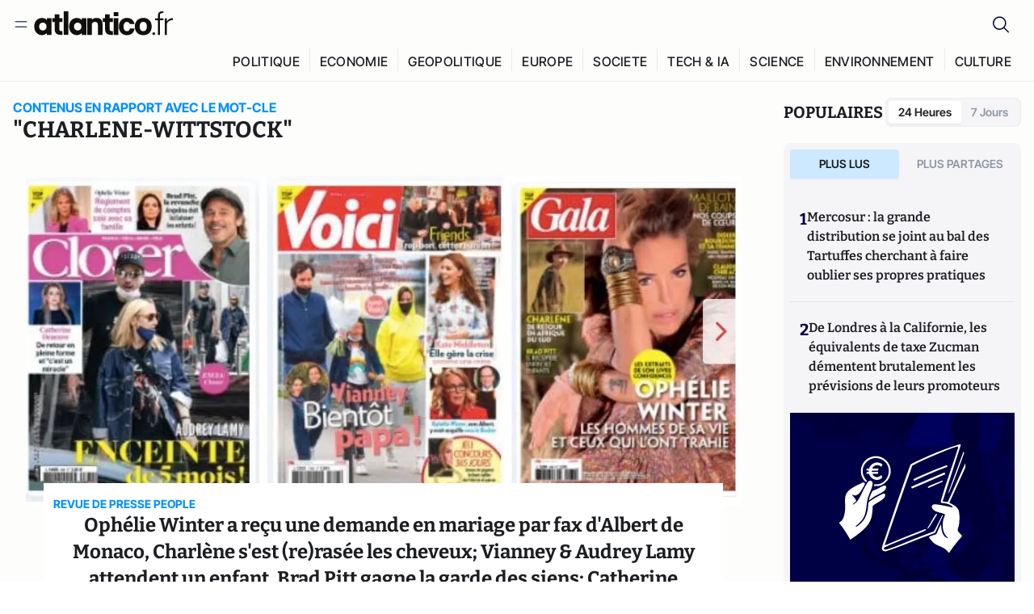

--- FILE ---
content_type: text/html;charset=utf-8
request_url: https://atlantico.fr/explore/tag/charlene-wittstock
body_size: 33321
content:
<!DOCTYPE html><html  lang="fr"><head><meta charset="utf-8"><meta name="viewport" content="width=device-width, initial-scale=1"><script type="importmap">{"imports":{"#entry":"/v3_nuxt/ROLjjYpq.js"}}</script><title>Mot-clé «charlene wittstock» | Atlantico.fr</title><link rel="preconnect" href="https://securepubads.g.doubleclick.net"><script src="https://securepubads.g.doubleclick.net/tag/js/gpt.js" async type="7f72c9b0c8bb6427ec81f90d-text/javascript"></script><script src="https://bisko.gjirafa.net/web/atlantico-sdk.js" async type="7f72c9b0c8bb6427ec81f90d-text/javascript"></script><style>.slide-enter-active[data-v-7fdfb17c],.slide-leave-active[data-v-7fdfb17c]{transition:transform .3s ease}.slide-enter-from[data-v-7fdfb17c],.slide-leave-to[data-v-7fdfb17c]{transform:translate(100%)}.slide-enter-to[data-v-7fdfb17c],.slide-leave-from[data-v-7fdfb17c]{transform:translate(0)}.body[data-v-7fdfb17c]::-webkit-scrollbar{display:none}</style><style>.cursor-grab{cursor:grab;cursor:-webkit-grab}.cursor-grabbing{cursor:grabbing;cursor:-webkit-grabbing}</style><link rel="stylesheet" href="/v3_nuxt/entry.CUcwEuyd.css" crossorigin><link rel="preload" as="image" href="https://atlantico.codexcdn.net/assets/asC4ETQKCm9njCji8.png?width=700&height=500&quality=75"><link rel="preload" as="image" href="https://atlantico.codexcdn.net/assets/as025aQ1abIXyiD9s.jpg?width=700&height=500&quality=75"><link rel="preload" as="image" href="https://atlantico.codexcdn.net/assets/asOufc62k5IScIIOL.jpg?width=700&height=500&quality=75"><link rel="preload" as="image" href="https://atlantico.codexcdn.net/assets/asWXiUFWWu2NsnLOb.jpg?width=700&height=500&quality=75"><link rel="preload" as="image" href="https://atlantico.codexcdn.net/assets/aswuTD9kIezFU5Xm1.jpg?width=700&height=500&quality=75"><link rel="preload" as="image" href="https://atlantico.codexcdn.net/assets/asQaXOfCkRuCC0dKd.jpg?width=700&height=500&quality=75"><link rel="preload" as="image" href="https://atlantico.codexcdn.net/assets/asvX4DBfRuKhvv4l7.jpg?width=700&height=500&quality=75"><link rel="preload" as="image" href="https://atlantico.codexcdn.net/assets/asXyQd28UfWQpo9Cd.jpg?width=700&height=500&quality=75"><link rel="preload" as="image" href="https://atlantico.codexcdn.net/assets/asQRwtgfFV3bxVEe8.jpg?width=700&height=500&quality=75"><link rel="preload" as="image" href="https://atlantico.codexcdn.net/assets/asw2jubsVTxNO6cwF.jpg?width=700&height=500&quality=75"><link rel="preload" as="image" href="https://atlantico.codexcdn.net/assets/asJghhDtYwsK7lFaA.jpg?width=700&height=500&quality=75"><link rel="preload" as="image" href="https://atlantico.codexcdn.net/assets/asMsxA5FhKpcUcdho.jpg?width=700&height=500&quality=75"><link rel="preload" as="image" href="https://atlantico.codexcdn.net/assets/asJ0pVed4teezJJdQ.jpg?width=700&height=500&quality=75"><link rel="preload" as="image" href="https://atlantico.codexcdn.net/assets/asOboYotkqxa1budT.jpg?width=700&height=500&quality=75"><link rel="preload" as="image" href="https://atlantico.codexcdn.net/assets/asPveYzjfjOUyDBgg.png?width=700&height=500&quality=75"><link rel="preload" as="image" href="https://atlantico.codexcdn.net/assets/asLFO9nULdNQwRjcd.jpg?width=700&height=500&quality=75"><link rel="preload" as="image" href="https://atlantico.codexcdn.net/assets/aspJrPD9mL9YuHNvi.jpg?width=700&height=500&quality=75"><link rel="preload" as="image" href="https://atlantico.codexcdn.net/assets/asPveYzjfjOUyDBgg.png?width=700&height=500&quality=75"><link rel="preload" as="image" href="https://atlantico.codexcdn.net/assets/asXFJXOp135fVD6xj.jpg?width=700&height=500&quality=75"><link rel="modulepreload" as="script" crossorigin href="/v3_nuxt/ROLjjYpq.js"><link rel="modulepreload" as="script" crossorigin href="/v3_nuxt/D6V-7TVg.js"><link rel="modulepreload" as="script" crossorigin href="/v3_nuxt/CX-DQGMt.js"><link rel="modulepreload" as="script" crossorigin href="/v3_nuxt/DWy7edii.js"><link rel="modulepreload" as="script" crossorigin href="/v3_nuxt/uSFyEJpF.js"><link rel="modulepreload" as="script" crossorigin href="/v3_nuxt/pfogf-S6.js"><link rel="modulepreload" as="script" crossorigin href="/v3_nuxt/D-rtaRon.js"><link rel="modulepreload" as="script" crossorigin href="/v3_nuxt/CN9sZZFA.js"><link rel="modulepreload" as="script" crossorigin href="/v3_nuxt/Av__j5bX.js"><link rel="modulepreload" as="script" crossorigin href="/v3_nuxt/Bw9yKQzT.js"><link rel="modulepreload" as="script" crossorigin href="/v3_nuxt/Bgyaxa9B.js"><link rel="modulepreload" as="script" crossorigin href="/v3_nuxt/DtYH6TNp.js"><link rel="modulepreload" as="script" crossorigin href="/v3_nuxt/BLMDDnHx.js"><link rel="modulepreload" as="script" crossorigin href="/v3_nuxt/L3iAslb-.js"><link rel="modulepreload" as="script" crossorigin href="/v3_nuxt/C5lP0Sm2.js"><link rel="modulepreload" as="script" crossorigin href="/v3_nuxt/C96V2tip.js"><link rel="modulepreload" as="script" crossorigin href="/v3_nuxt/D3jxyJBK.js"><link rel="modulepreload" as="script" crossorigin href="/v3_nuxt/DQUy8N6L.js"><link rel="modulepreload" as="script" crossorigin href="/v3_nuxt/7sJ2nx5a.js"><link rel="modulepreload" as="script" crossorigin href="/v3_nuxt/B7d8D2oU.js"><link rel="modulepreload" as="script" crossorigin href="/v3_nuxt/BJsl_TCp.js"><link rel="modulepreload" as="script" crossorigin href="/v3_nuxt/D9po_9XG.js"><link rel="modulepreload" as="script" crossorigin href="/v3_nuxt/CBqDzlCG.js"><link rel="modulepreload" as="script" crossorigin href="/v3_nuxt/DyYSNLvw.js"><link rel="modulepreload" as="script" crossorigin href="/v3_nuxt/toJM70vm.js"><link rel="modulepreload" as="script" crossorigin href="/v3_nuxt/xQP_G4VK.js"><link rel="modulepreload" as="script" crossorigin href="/v3_nuxt/CQW0_ILY.js"><link rel="modulepreload" as="script" crossorigin href="/v3_nuxt/BetK8zzr.js"><link rel="modulepreload" as="script" crossorigin href="/v3_nuxt/Qy02E6Gw.js"><link rel="modulepreload" as="script" crossorigin href="/v3_nuxt/DmtWjLhF.js"><link rel="modulepreload" as="script" crossorigin href="/v3_nuxt/Kvs9Xklx.js"><link rel="modulepreload" as="script" crossorigin href="/v3_nuxt/BfekSUo5.js"><link rel="modulepreload" as="script" crossorigin href="/v3_nuxt/DKmWlYne.js"><link rel="modulepreload" as="script" crossorigin href="/v3_nuxt/BFRwwTn_.js"><link rel="modulepreload" as="script" crossorigin href="/v3_nuxt/D_AWu3Kp.js"><link rel="modulepreload" as="script" crossorigin href="/v3_nuxt/DlAUqK2U.js"><link rel="modulepreload" as="script" crossorigin href="/v3_nuxt/Buw4rDfs.js"><link rel="modulepreload" as="script" crossorigin href="/v3_nuxt/BMwzUDzk.js"><link rel="preload" as="fetch" fetchpriority="low" crossorigin="anonymous" href="/v3_nuxt/builds/meta/85cd8dae-59c0-4e8f-9b7c-f4e034869a97.json"><script src="https://cdn.tonos.tech/sdk/tonos-script-stg.js?aId=0e0e4cf9b7e54af3a437480933e69d6d&t=web" data-cfasync="false" defer></script><script src="https://www.instagram.com/embed.js" defer type="7f72c9b0c8bb6427ec81f90d-text/javascript"></script><link rel="dns-prefetch" href="https://securepubads.g.doubleclick.net"><link rel="prefetch" as="image" type="image/svg+xml" href="/v3_nuxt/error-illustration.DUkv96ME.svg"><link rel="prefetch" as="image" type="image/svg+xml" href="/v3_nuxt/subscribe-img.BwIj5q4I.svg"><link rel="prefetch" as="style" crossorigin href="/v3_nuxt/index.7-qUVTK2.css"><link rel="prefetch" as="script" crossorigin href="/v3_nuxt/PRg2HIpY.js"><link rel="prefetch" as="script" crossorigin href="/v3_nuxt/CKyTZGUy.js"><link rel="prefetch" as="script" crossorigin href="/v3_nuxt/C50DJxyC.js"><link rel="prefetch" as="script" crossorigin href="/v3_nuxt/c_5hrBP5.js"><link rel="prefetch" as="script" crossorigin href="/v3_nuxt/BQ_To3H4.js"><link rel="prefetch" as="script" crossorigin href="/v3_nuxt/ByX9333B.js"><link rel="prefetch" as="script" crossorigin href="/v3_nuxt/BoaKd4ji.js"><link rel="prefetch" as="script" crossorigin href="/v3_nuxt/DvVz2EWK.js"><link rel="prefetch" as="script" crossorigin href="/v3_nuxt/BEcfq5rH.js"><link rel="prefetch" as="script" crossorigin href="/v3_nuxt/BSkaNyY1.js"><meta name="robots" content="max-image-preview:large"><link rel="icon" type="image/x-icon" href="/favicon.ico"><link rel="icon" type="image/svg" href="/atlantico-short-logo.svg"><script type="application/ld+json" data-hid="schemaOrganization">
    {
      "@context": "https://schema.org",
      "@type": "NewsMediaOrganization",
      "name": "Atlantico.fr",
      "url": "https://atlantico.fr",
      "slogan": "Êtes-vous prêt à changer d'avis ?",
      "logo": "https://atlantico.codexcdn.net/assets/aseAg7UxDo15736OI.png",
      "sameAs": [
        "https://www.facebook.com/atlantico.franc",
        "https://twitter.com/atlantico_fr",
        "https://www.linkedin.com/company/atlantico/"
      ]
    }
    </script><script type="7f72c9b0c8bb6427ec81f90d-text/javascript">
              (function(w,d,s,l,i){w[l]=w[l]||[];w[l].push({'gtm.start':
              new Date().getTime(),event:'gtm.js'});var f=d.getElementsByTagName(s)[0],
              j=d.createElement(s),dl=l!='dataLayer'?'&l='+l:'';j.async=true;j.src=
              'https://www.googletagmanager.com/gtm.js?id='+i+dl;f.parentNode.insertBefore(j,f);
              })(window,document,'script','dataLayer','GTM-K3S7WXR');
              </script><meta name="description" content><meta name="keywords" content="Atlantico,Media,Information,Libéral,Conservateur,Actualité,Economie,Politique,Géopolitique,Tech,Culture,People,Articles,Podcasts,Vidéos"><meta name="publisher" content="Atlantico"><meta property="og:title" content="Atlantico"><meta property="og:description" content><meta property="og:url" content="https://atlantico.fr"><meta property="og:image" content="https://atlantico.codexcdn.net/assets/aseAg7UxDo15736OI.png"><meta name="og:site_name" content="Atlantico"><meta name="og:type" content="website"><meta property="fb:app_id" content="1093005977806886"><meta name="msapplication-TileColor" content="#2b5797"><meta name="theme-color" content="#00014b"><meta name="apple-itunes-app" content="app-id=1564440160, app-argument=atlanticofr://?xto=AL-1-[iOS_Banner]"><meta name="al:ios:app_store_id" content="1564440160"><meta name="al:ios:app_name" content="Atlantico"><meta name="al:ios:url" content="atlanticofr://?xto=AL-1-[Autres]"><meta name="al:android:app_name" content="Atlantico"><meta name="al:android:package" content="com.talmont.atlantico"><meta name="al:android:url" content="atlanticofr://?xto=AL-1-[Autres]"><meta name="al:web:url" content="https://atlantico.fr"><meta name="apple-mobile-web-app-title" content="Atlantico"><meta name="twitter:app:id:googleplay" content="com.talmont.atlantico"><meta name="twitter:app:name:googleplay" content="Atlantico"><meta name="twitter:app:url:googleplay" content="https://atlantico.fr"><meta name="twitter:app:id:iphone" content="1564440160"><meta name="twitter:app:name:iphone" content="Atlantico .fr"><meta property="twitter:title" content="Atlantico"><meta property="twitter:url" content="https://atlantico.fr"><meta property="twitter:image" content="https://atlantico.codexcdn.net/assets/aseAg7UxDo15736OI.png"><meta property="twitter:description" content><link rel="canonical" href="https://atlantico.fr/explore/tag/charlene-wittstock"><link rel="mask-icon" href="/safari-pinned-tab.svg" color="#00014b"><link rel="apple-touch-icon" href="/apple-touch-icon.svg" sizes="180x180"><link rel="alternate" type="application/rss+xml" href="https://rss.atlantico.fr" title="Atlantico RSS"><script type="application/ld+json">{"@context":"https://schema.org","@type":"BreadcrumbList","itemListElement":[{"@type":"ListItem","position":1,"name":"A la une","item":"https://atlantico.fr"},{"@type":"ListItem","position":2,"name":"Mot-clé","item":"https://atlantico.fr/explore/tag/charlene-wittstock"}]}</script><script type="7f72c9b0c8bb6427ec81f90d-module" src="/v3_nuxt/ROLjjYpq.js" crossorigin></script></head><body  class=""><noscript><iframe src="https://www.googletagmanager.com/ns.html?id=GTM-K3S7WXR"
          height="0" width="0" style="display:none;visibility:hidden"></iframe></noscript><!--teleport start anchor--><!----><!--teleport anchor--><div id="__nuxt"><div><div class="relative bg-[#FDFDFC]"><header class="sticky top-0 z-[9999] border-b border-[#EBEBF0] bg-[#fdfdfc] px-4 py-3 max-container:px-0 print:hidden [@media(min-width:1360px)]:pb-0 [@media(min-width:1361px)]:min-h-[105px]"><nav class="mx-auto flex min-h-9 max-w-[1360px] items-center justify-between"><div class="flex items-center gap-1.5 md:gap-5 [@media(min-width:375px)]:gap-3"><button class="hidden md:flex"><img src="data:image/svg+xml,%3csvg%20width=&#39;20&#39;%20height=&#39;20&#39;%20viewBox=&#39;0%200%2020%2020&#39;%20fill=&#39;none&#39;%20xmlns=&#39;http://www.w3.org/2000/svg&#39;%3e%3cpath%20d=&#39;M3.33334%206.6665H16.6667M3.33334%2013.3332H16.6667&#39;%20stroke=&#39;%23494F5A&#39;%20stroke-width=&#39;1.5&#39;%20stroke-linecap=&#39;round&#39;%20stroke-linejoin=&#39;round&#39;/%3e%3c/svg%3e" alt="Menu icon" width="20" height="20" class="h-5 w-5 cursor-pointer"></button><a href="/" class=""><img src="/logo.svg" width="185" height="32" class="h-[32px] w-[185px]" alt="Atlantico logo"></a></div><div class="flex items-center justify-center gap-2 md:gap-3"><button class="mr-3 hidden md:flex"><img src="data:image/svg+xml,%3csvg%20width=&#39;24&#39;%20height=&#39;24&#39;%20viewBox=&#39;0%200%2024%2024&#39;%20fill=&#39;none&#39;%20xmlns=&#39;http://www.w3.org/2000/svg&#39;%3e%3cpath%20d=&#39;M21.2765%2021.6164L15.6125%2015.9523C16.9735%2014.3183%2017.6522%2012.2225%2017.5074%2010.1009C17.3625%207.97924%2016.4053%205.99512%2014.8348%204.56126C13.2644%203.12741%2011.2016%202.35421%209.07555%202.40253C6.94953%202.45084%204.92397%203.31694%203.42026%204.82065C1.91655%206.32436%201.05045%208.34992%201.00213%2010.4759C0.953823%2012.602%201.72702%2014.6648%203.16087%2016.2352C4.59473%2017.8057%206.57885%2018.7629%208.70048%2018.9078C10.8221%2019.0526%2012.9179%2018.3739%2014.5519%2017.0129L20.216%2022.6769L21.2765%2021.6164ZM2.52654%2010.6769C2.52654%209.34191%202.92243%208.03687%203.66412%206.92684C4.40582%205.8168%205.46003%204.95164%206.69343%204.44075C7.92683%203.92986%209.28403%203.79618%2010.5934%204.05663C11.9028%204.31709%2013.1055%204.95996%2014.0495%205.90396C14.9935%206.84797%2015.6364%208.0507%2015.8968%209.36008C16.1573%2010.6694%2016.0236%2012.0266%2015.5127%2013.26C15.0018%2014.4935%2014.1367%2015.5477%2013.0266%2016.2894C11.9166%2017.0311%2010.6116%2017.4269%209.27654%2017.4269C7.48694%2017.425%205.77121%2016.7132%204.50577%2015.4477C3.24033%2014.1823%202.52853%2012.4665%202.52654%2010.6769Z&#39;%20fill=&#39;%23000044&#39;/%3e%3c/svg%3e" alt="Search icon" width="24" height="24"></button><span></span><button class="flex md:hidden"><img src="data:image/svg+xml,%3csvg%20width=&#39;20&#39;%20height=&#39;20&#39;%20viewBox=&#39;0%200%2020%2020&#39;%20fill=&#39;none&#39;%20xmlns=&#39;http://www.w3.org/2000/svg&#39;%3e%3cpath%20d=&#39;M3.33334%206.6665H16.6667M3.33334%2013.3332H16.6667&#39;%20stroke=&#39;%23494F5A&#39;%20stroke-width=&#39;1.5&#39;%20stroke-linecap=&#39;round&#39;%20stroke-linejoin=&#39;round&#39;/%3e%3c/svg%3e" alt="Menu icon" width="20" height="20" class="h-5 w-5 cursor-pointer"></button></div></nav><div class="mx-auto mt-3 max-w-[1360px] items-end justify-end gap-1 [@media(max-width:1023px)]:hidden [@media(min-width:1024px)]:flex"><div class="flex pb-4 [@media(min-width:1024px)]:pb-0"><!--[--><div class="border-r border-[#EBEBF0] px-2 pt-1 last:border-none [@media(max-width:1360px)]:px-1"><a href="/explore/all/politique" class="px-3 pb-4 pt-1 text-sm font-medium uppercase leading-[125%] tracking-[0.02em] text-gray10 hover:border-b-4 hover:border-link-blue hover:bg-[#EBEBF0] xl:text-base [@media(max-width:1360px)]:px-2">POLITIQUE</a></div><div class="border-r border-[#EBEBF0] px-2 pt-1 last:border-none [@media(max-width:1360px)]:px-1"><a href="/explore/all/economie" class="px-3 pb-4 pt-1 text-sm font-medium uppercase leading-[125%] tracking-[0.02em] text-gray10 hover:border-b-4 hover:border-link-blue hover:bg-[#EBEBF0] xl:text-base [@media(max-width:1360px)]:px-2">ECONOMIE</a></div><div class="border-r border-[#EBEBF0] px-2 pt-1 last:border-none [@media(max-width:1360px)]:px-1"><a href="/explore/all/geopolitique" class="px-3 pb-4 pt-1 text-sm font-medium uppercase leading-[125%] tracking-[0.02em] text-gray10 hover:border-b-4 hover:border-link-blue hover:bg-[#EBEBF0] xl:text-base [@media(max-width:1360px)]:px-2">GEOPOLITIQUE</a></div><div class="border-r border-[#EBEBF0] px-2 pt-1 last:border-none [@media(max-width:1360px)]:px-1"><a href="/explore/all/europe" class="px-3 pb-4 pt-1 text-sm font-medium uppercase leading-[125%] tracking-[0.02em] text-gray10 hover:border-b-4 hover:border-link-blue hover:bg-[#EBEBF0] xl:text-base [@media(max-width:1360px)]:px-2">EUROPE</a></div><div class="border-r border-[#EBEBF0] px-2 pt-1 last:border-none [@media(max-width:1360px)]:px-1"><a href="/explore/all/societe" class="px-3 pb-4 pt-1 text-sm font-medium uppercase leading-[125%] tracking-[0.02em] text-gray10 hover:border-b-4 hover:border-link-blue hover:bg-[#EBEBF0] xl:text-base [@media(max-width:1360px)]:px-2">SOCIETE</a></div><div class="border-r border-[#EBEBF0] px-2 pt-1 last:border-none [@media(max-width:1360px)]:px-1"><a href="/explore/all/tech-ia" class="px-3 pb-4 pt-1 text-sm font-medium uppercase leading-[125%] tracking-[0.02em] text-gray10 hover:border-b-4 hover:border-link-blue hover:bg-[#EBEBF0] xl:text-base [@media(max-width:1360px)]:px-2">TECH &amp; IA</a></div><div class="border-r border-[#EBEBF0] px-2 pt-1 last:border-none [@media(max-width:1360px)]:px-1"><a href="/explore/all/science" class="px-3 pb-4 pt-1 text-sm font-medium uppercase leading-[125%] tracking-[0.02em] text-gray10 hover:border-b-4 hover:border-link-blue hover:bg-[#EBEBF0] xl:text-base [@media(max-width:1360px)]:px-2">SCIENCE</a></div><div class="border-r border-[#EBEBF0] px-2 pt-1 last:border-none [@media(max-width:1360px)]:px-1"><a href="/explore/all/environnement" class="px-3 pb-4 pt-1 text-sm font-medium uppercase leading-[125%] tracking-[0.02em] text-gray10 hover:border-b-4 hover:border-link-blue hover:bg-[#EBEBF0] xl:text-base [@media(max-width:1360px)]:px-2">ENVIRONNEMENT</a></div><div class="border-r border-[#EBEBF0] px-2 pt-1 last:border-none [@media(max-width:1360px)]:px-1"><a href="/explore/all/culture" class="px-3 pb-4 pt-1 text-sm font-medium uppercase leading-[125%] tracking-[0.02em] text-gray10 hover:border-b-4 hover:border-link-blue hover:bg-[#EBEBF0] xl:text-base [@media(max-width:1360px)]:px-2">CULTURE</a></div><!--]--></div></div><!----><!----></header><!--teleport start--><!--teleport end--><!----><!----><!----><!----><!--[--><!----><aside class="translate-x-full md:-translate-x-full fixed right-0 top-0 z-[99999] h-full w-full transform overflow-y-auto bg-[#F9FAFB] transition-transform duration-300 ease-in-out sm:max-w-[400px] md:left-0"><div class="sticky top-0 z-10 flex min-h-[57px] items-end justify-between border-b border-[#EBEBF0] bg-[#FDFDFC] px-5 py-1.5 pr-2 [@media(min-width:1361px)]:min-h-[105px] [@media(min-width:1361px)]:py-3"><span class="font-bitter text-2xl font-bold uppercase text-gray10"> Menu </span><div class="block w-fit"><img src="data:image/svg+xml,%3csvg%20width=&#39;13&#39;%20height=&#39;12&#39;%20viewBox=&#39;0%200%2013%2012&#39;%20fill=&#39;none&#39;%20xmlns=&#39;http://www.w3.org/2000/svg&#39;%3e%3cpath%20fill-rule=&#39;evenodd&#39;%20clip-rule=&#39;evenodd&#39;%20d=&#39;M2.89254%209.35355C3.0878%209.54882%203.40439%209.54882%203.59965%209.35355L6.24609%206.70711L8.89254%209.35355C9.0878%209.54882%209.40439%209.54882%209.59965%209.35355C9.79491%209.15829%209.79491%208.84171%209.59965%208.64645L6.9532%206L9.59965%203.35355C9.79491%203.15829%209.79491%202.84171%209.59965%202.64645C9.40439%202.45118%209.0878%202.45118%208.89254%202.64645L6.24609%205.29289L3.59965%202.64645C3.40439%202.45118%203.0878%202.45118%202.89254%202.64645C2.69728%202.84171%202.69728%203.15829%202.89254%203.35355L5.53899%206L2.89254%208.64645C2.69728%208.84171%202.69728%209.15829%202.89254%209.35355Z&#39;%20fill=&#39;%231C1E22&#39;/%3e%3c/svg%3e" alt="Close icon" class="cursor-pointer px-3 py-2" width="46" height="46"></div></div><div class="flex flex-col px-4"><div class="relative mt-6 flex"><img src="data:image/svg+xml,%3csvg%20width=&#39;24&#39;%20height=&#39;24&#39;%20viewBox=&#39;0%200%2024%2024&#39;%20fill=&#39;none&#39;%20xmlns=&#39;http://www.w3.org/2000/svg&#39;%3e%3cpath%20d=&#39;M21.2765%2021.6164L15.6125%2015.9523C16.9735%2014.3183%2017.6522%2012.2225%2017.5074%2010.1009C17.3625%207.97924%2016.4053%205.99512%2014.8348%204.56126C13.2644%203.12741%2011.2016%202.35421%209.07555%202.40253C6.94953%202.45084%204.92397%203.31694%203.42026%204.82065C1.91655%206.32436%201.05045%208.34992%201.00213%2010.4759C0.953823%2012.602%201.72702%2014.6648%203.16087%2016.2352C4.59473%2017.8057%206.57885%2018.7629%208.70048%2018.9078C10.8221%2019.0526%2012.9179%2018.3739%2014.5519%2017.0129L20.216%2022.6769L21.2765%2021.6164ZM2.52654%2010.6769C2.52654%209.34191%202.92243%208.03687%203.66412%206.92684C4.40582%205.8168%205.46003%204.95164%206.69343%204.44075C7.92683%203.92986%209.28403%203.79618%2010.5934%204.05663C11.9028%204.31709%2013.1055%204.95996%2014.0495%205.90396C14.9935%206.84797%2015.6364%208.0507%2015.8968%209.36008C16.1573%2010.6694%2016.0236%2012.0266%2015.5127%2013.26C15.0018%2014.4935%2014.1367%2015.5477%2013.0266%2016.2894C11.9166%2017.0311%2010.6116%2017.4269%209.27654%2017.4269C7.48694%2017.425%205.77121%2016.7132%204.50577%2015.4477C3.24033%2014.1823%202.52853%2012.4665%202.52654%2010.6769Z&#39;%20fill=&#39;%23000044&#39;/%3e%3c/svg%3e" alt="Search icon" width="16" height="16" class="absolute left-4 top-3.5"><input value="" type="text" placeholder="Recherche..." class="w-full rounded border border-[#8E98A83D] bg-white py-[11px] pl-10 text-sm text-gray7 outline-none"></div></div><nav class="flex flex-col p-5"><!----><button style="" class="mt-2 flex h-[40px] justify-center rounded bg-[#E6E6EC] px-3 py-2.5 text-sm font-medium uppercase text-black md:hidden"> Je me connecte </button><!----><span class="mb-2 text-base font-medium uppercase text-gray10"> Categories </span><!--[--><a href="/explore/decryptages" class="border border-[#F6F6F6] bg-white p-3 text-base font-medium text-gray9 hover:bg-gray1 rounded-t-lg">Décryptages</a><a href="/explore/dossiers" class="border border-[#F6F6F6] bg-white p-3 text-base font-medium text-gray9 hover:bg-gray1">Dossiers</a><a href="/explore/rdvs" class="border border-[#F6F6F6] bg-white p-3 text-base font-medium text-gray9 hover:bg-gray1">Rendez-Vous</a><a href="/explore/videos" class="border border-[#F6F6F6] bg-white p-3 text-base font-medium text-gray9 hover:bg-gray1">Vidéos</a><a href="/explore/podcasts" class="border border-[#F6F6F6] bg-white p-3 text-base font-medium text-gray9 hover:bg-gray1">Podcasts</a><!--]--><button class="&#39;border rounded-b-lg&#39;, border-[#F6F6F6] bg-white p-3 text-left text-base font-medium text-gray9 hover:bg-gray1"> Plus Lus </button><div class="mt-9"><span class="text-gray8 mb-2 block text-xs uppercase"> Recevez notre newsletter </span><form class="relative"><input value="" placeholder="Entrez votre email pour recevoir la newsletter" class="w-full rounded border border-gray2 bg-white py-3 pl-4 pr-10 text-sm text-gray7 outline-none pr-12"><button type="submit" class="mt-2 min-h-[42.41px] w-full rounded-[4px] border border-brand9 bg-yellow-btn p-2.5 text-base font-medium uppercase text-brand9"><p>S&#39;inscrire</p></button></form><!----></div><p class="mb-6 mt-2 text-sm text-[#32363E]"> En cliquant sur s&#39;inscrire, vous confirmez que vous acceptez nos <a href="/conditions-generales" class="font-medium text-brand9 underline"> Termes et Conditions </a></p><div class="flex flex-col border-b border-[#E5E5E7] pb-3"><span class="mb-2 text-base font-medium uppercase text-gray10"> Themes </span><!--[--><a href="/explore/all/politique" class="border border-[#F6F6F6] bg-white p-3 text-base font-medium text-gray9 hover:bg-gray1 rounded-t-lg">Politique</a><a href="/explore/all/economie" class="border border-[#F6F6F6] bg-white p-3 text-base font-medium text-gray9 hover:bg-gray1">Economie</a><a href="/explore/all/geopolitique" class="border border-[#F6F6F6] bg-white p-3 text-base font-medium text-gray9 hover:bg-gray1">Géopolitique</a><a href="/explore/all/europe" class="border border-[#F6F6F6] bg-white p-3 text-base font-medium text-gray9 hover:bg-gray1">Europe</a><a href="/explore/all/societe" class="border border-[#F6F6F6] bg-white p-3 text-base font-medium text-gray9 hover:bg-gray1">Société</a><a href="/explore/all/tech-ia" class="border border-[#F6F6F6] bg-white p-3 text-base font-medium text-gray9 hover:bg-gray1">Tech &amp; IA</a><a href="/explore/all/science" class="border border-[#F6F6F6] bg-white p-3 text-base font-medium text-gray9 hover:bg-gray1">Science</a><a href="/explore/all/environnement" class="border border-[#F6F6F6] bg-white p-3 text-base font-medium text-gray9 hover:bg-gray1">Environnement</a><a href="/explore/all/culture" class="border border-[#F6F6F6] bg-white p-3 text-base font-medium text-gray9 hover:bg-gray1 rounded-b-lg">Culture</a><!--]--></div><a href="/about" class="mt-3 flex items-center justify-between gap-1.5 rounded-lg bg-white p-3 text-base font-medium tracking-[0.32px] text-brand9"><div class="flex items-center gap-2"><img src="data:image/svg+xml,%3csvg%20width=&#39;18&#39;%20height=&#39;18&#39;%20viewBox=&#39;0%200%2018%2018&#39;%20fill=&#39;none&#39;%20xmlns=&#39;http://www.w3.org/2000/svg&#39;%3e%3cpath%20d=&#39;M8.94284%2011.9219C10.5556%2011.9219%2011.713%2010.7455%2011.713%209.00006C11.713%207.25449%2010.5556%206.09723%208.94284%206.09723C7.31119%206.09723%206.17275%207.25449%206.17275%209.00006C6.17275%2010.7455%207.31119%2011.9219%208.94284%2011.9219ZM2.54883%208.981C2.54883%205.20526%205.0534%202.625%208.2788%202.625C9.79661%202.625%2011.0489%203.19433%2011.9406%204.16185V2.8337H15.4507V15.1663H11.9406V13.8192C11.0489%2014.8059%209.79661%2015.375%208.2788%2015.375C5.0534%2015.375%202.54883%2012.7758%202.54883%208.981Z&#39;%20fill=&#39;%23100F0D&#39;/%3e%3c/svg%3e" alt="Atlantico logo with letter" width="18" height="18"> Atlantico, c&#39;est qui, c&#39;est quoi ? </div><img src="data:image/svg+xml,%3csvg%20width=&#39;7&#39;%20height=&#39;12&#39;%20viewBox=&#39;0%200%207%2012&#39;%20fill=&#39;none&#39;%20xmlns=&#39;http://www.w3.org/2000/svg&#39;%3e%3cpath%20d=&#39;M5.37468%206.00015C5.37468%206.00951%205.36922%205.92882%205.24935%205.72997C5.13977%205.54819%204.97124%205.32725%204.74968%205.07648C4.30792%204.57658%203.70724%204.01381%203.09033%203.47818C2.4764%202.94513%201.86029%202.45072%201.39681%202.08902C1.16539%201.90841%200.972209%201.7609%200.83773%201.65933C0.770628%201.60865%200.717867%201.56947%200.682294%201.54296C0.664635%201.52979%200.651394%201.51949%200.642418%201.51285C0.637925%201.50952%200.634011%201.50713%200.631838%201.50552C0.630825%201.50477%200.629867%201.50424%200.629397%201.50389V1.50308C0.351496%201.29841%200.292139%200.907798%200.496747%200.62987C0.701417%200.351971%201.09203%200.292618%201.36996%200.49722H1.37077L1.37158%200.498034C1.3723%200.49856%201.37358%200.499542%201.37484%200.500475C1.37746%200.502411%201.38145%200.505074%201.38623%200.508613C1.39614%200.515949%201.41071%200.526453%201.42936%200.540352C1.46699%200.568392%201.52182%200.609932%201.59131%200.662422C1.73026%200.767374%201.92861%200.918353%202.16586%201.1035C2.63981%201.47338%203.27405%201.98215%203.90983%202.53417C4.54256%203.08354%205.19162%203.68799%205.68718%204.24885C5.93436%204.5286%206.15646%204.81282%206.32032%205.08462C6.47376%205.33922%206.62468%205.66153%206.62468%206.00015C6.62468%206.33877%206.47376%206.66107%206.32032%206.91568C6.15646%207.18748%205.93436%207.4717%205.68718%207.75145C5.19162%208.31231%204.54256%208.91677%203.90983%209.46613C3.27392%2010.0183%202.63903%2010.5269%202.16504%2010.8968C1.9279%2011.0819%201.73022%2011.233%201.59131%2011.3379C1.52182%2011.3904%201.46699%2011.4319%201.42936%2011.4599C1.41072%2011.4738%201.39614%2011.4843%201.38623%2011.4917C1.38148%2011.4952%201.37746%2011.4979%201.37484%2011.4998C1.3736%2011.5007%201.3723%2011.5017%201.37158%2011.5023L1.37077%2011.5031H1.36996C1.09202%2011.7077%200.701421%2011.6483%200.496747%2011.3704C0.292119%2011.0925%200.351484%2010.7019%200.629397%2010.4972V10.4964C0.62987%2010.4961%200.630816%2010.4955%200.631838%2010.4948C0.633958%2010.4932%200.637276%2010.4907%200.641604%2010.4875C0.650583%2010.4808%200.664508%2010.4706%200.682294%2010.4573C0.717871%2010.4308%200.770618%2010.3917%200.83773%2010.341C0.97221%2010.2394%201.16539%2010.0919%201.39681%209.91128C1.86026%209.54961%202.47563%209.05512%203.08952%208.52212C3.70655%207.9864%204.30784%207.42381%204.74968%206.92382C4.97124%206.67305%205.13977%206.45211%205.24935%206.27033C5.3692%206.07149%205.37468%205.99081%205.37468%206.00015Z&#39;%20fill=&#39;%23494F5A&#39;/%3e%3c/svg%3e" alt="Arrow right icon" width="16" height="16" class="h-4 w-4"></a><div class="my-3 border-b"></div><ul class="flex flex-wrap gap-4"><!--[--><li><a href="/about" class="text-base font-medium tracking-[0.56px] text-gray9 hover:text-link-blue">À propos de nous</a></li><li><a href="/contact" class="text-base font-medium tracking-[0.56px] text-gray9 hover:text-link-blue">Nous contacter</a></li><li><a href="/cgv" class="text-base font-medium tracking-[0.56px] text-gray9 hover:text-link-blue">CGV</a></li><li><a href="/legal" class="text-base font-medium tracking-[0.56px] text-gray9 hover:text-link-blue">Mentions légales</a></li><li><button type="button" class="cursor-pointer text-base font-medium tracking-[0.56px] text-gray9 hover:text-link-blue">Gestion de la publicité</button></li><li><button type="button" class="cursor-pointer text-base font-medium tracking-[0.56px] text-gray9 hover:text-link-blue">Gestion des cookies</button></li><li><a href="/politique-de-confidentialite" class="text-base font-medium tracking-[0.56px] text-gray9 hover:text-link-blue">Politique de confidentialité</a></li><li><a href="/politique-daccessibilite" class="text-base font-medium tracking-[0.56px] text-gray9 hover:text-link-blue">Politique d’accessibilité</a></li><li><a href="/politique-relative-aux-cookies" class="text-base font-medium tracking-[0.56px] text-gray9 hover:text-link-blue">Politique relative aux cookies</a></li><li><a href="/conditions-generales" class="text-base font-medium tracking-[0.56px] text-gray9 hover:text-link-blue">Conditions générales d’utilisation</a></li><!--]--></ul></nav></aside><!--]--><main class="mx-auto w-full max-w-[1360px] px-4 pb-5 pt-0 lg:py-5 max-container:px-0"><!--[--><!--[--><div id="tonos-content-id" value="non-premium"></div><div class="lg:flex lg:w-full lg:justify-between lg:gap-10"><div class="py-6 lg:flex lg:min-w-0 lg:basis-[73.53%] lg:flex-col lg:py-0"><div id="tonos-content-id" value="non-premium"></div><div class="flex items-center justify-between gap-2"><div class="flex flex-col gap-2"><p class="text-sm font-bold uppercase text-link-blue md:text-base"> Contenus en rapport avec le mot-cle </p><h1 class="font-bitter text-2xl font-bold uppercase text-gray10 md:text-[28px]"> &quot;CHARLENE-WITTSTOCK&quot; </h1></div></div><div class="my-6"><!--[--><div class="group relative pb-11 pt-0 hover:bg-[#0000440A] focus:bg-[#0000440A] md:!p-4 mb-0 border-b border-gray2"><div class="flex md:mx-0 md:w-full"><a href="/article/rdv/[base64]" class="relative max-h-[262px] w-full md:max-h-[666px]"><!----><script src="/cdn-cgi/scripts/7d0fa10a/cloudflare-static/rocket-loader.min.js" data-cf-settings="7f72c9b0c8bb6427ec81f90d-|49"></script><img onerror="this.setAttribute(&#39;data-error&#39;, 1)" width="1070" height="650" alt="Article cover" loading="lazy" data-nuxt-img srcset="https://atlantico.codexcdn.net/assets/asz9dTzMjtZnCTJLE.jpg?width=1070&amp;height=650&amp;quality=75 1x, https://atlantico.codexcdn.net/assets/asz9dTzMjtZnCTJLE.jpg?width=1070&amp;height=650&amp;quality=75 2x" fetchpriority="low" class="aspect-[4/3] h-full w-full object-cover" src="https://atlantico.codexcdn.net/assets/asz9dTzMjtZnCTJLE.jpg?width=1070&amp;height=650&amp;quality=75"></a></div><div class="z-5 relative mx-auto -mt-7 max-w-[95%] bg-white px-3 py-4 transition-shadow group-hover:shadow-lg group-focus:shadow-lg"><div class="flex flex-col items-center gap-4 text-center"><p class="w-full !text-start text-sm font-bold uppercase text-link-blue">REVUE DE PRESSE PEOPLE</p><a href="/article/rdv/[base64]" class="font-bitter text-xl font-bold leading-[130%] text-gray10 md:text-[28px] md:leading-[140%] md:!text-[24px]"><span>Ophélie Winter a reçu une demande en mariage par fax d&#39;Albert de Monaco, Charlène s&#39;est (re)rasée les cheveux; Vianney &amp; Audrey Lamy attendent un enfant, Brad Pitt gagne la garde des siens; Catherine Deneuve miraculée, Kim Kardashian recalée à ses exams</span></a><!--[--><div class="flex items-center gap-x-2"><!----><div class="flex flex-wrap items-center font-medium text-sm"><!--[--><!--[--><a href="/author/philippine-debelair-3592915" class="group flex cursor-pointer items-center gap-2 md:hover:underline">Philippine  de Belair <!----></a><!----><!--]--><!--]--></div></div><p class="font-playfair text-xs italic text-gray10 sm:text-sm">1 min de lecture </p><!--]--></div></div></div><!--[--><!--[--><div class="flex items-start gap-2 border-b border-gray2 py-5 hover:bg-[#0000440A] focus:bg-[#0000440A] md:p-5 md:pt-8"><div class="w-full"><div class="flex w-full items-center justify-between"><p class="mb-4 text-sm font-bold uppercase text-link-blue">REVUE DE PRESSE PEOPLE</p></div><div class="flow-root md:flex md:items-start md:gap-3"><div class="float-right mb-2 ml-3 w-[28%] md:order-last md:float-none md:mb-0 md:ml-0 md:basis-[15%]"><a href="/article/rdv/[base64]" class=""><script src="/cdn-cgi/scripts/7d0fa10a/cloudflare-static/rocket-loader.min.js" data-cf-settings="7f72c9b0c8bb6427ec81f90d-|49"></script><img onerror="this.setAttribute(&#39;data-error&#39;, 1)" alt="Article cover" loading="eager" data-nuxt-img srcset="https://atlantico.codexcdn.net/assets/asC4ETQKCm9njCji8.png?width=700&amp;height=500&amp;quality=75 1x, https://atlantico.codexcdn.net/assets/asC4ETQKCm9njCji8.png?width=700&amp;height=500&amp;quality=75 2x" fetchpriority="high" class="aspect-square h-full w-full object-cover" src="https://atlantico.codexcdn.net/assets/asC4ETQKCm9njCji8.png?width=700&amp;height=500&amp;quality=75"></a></div><div class="contents md:block md:flex-1"><a href="/article/rdv/[base64]" class="mb-2 font-bitter text-xl font-bold text-gray10 md:mb-4 md:text-2xl">Charlène de Monaco joue la sourde oreille à Albert, Rihanna ferme les yeux sur le casier de son boyfriend; DSK n’a jamais remercié Anne Sinclair pour les millions de sa libération; Olivier Véran, nouveau pec’ à prendre; Kim Kardashian patronne despote</a><div class="flex items-center gap-x-2 my-2"><!----><div class="flex flex-wrap items-center font-medium text-sm"><!--[--><!--[--><a href="/author/philippine-debelair-3592915" class="group flex cursor-pointer items-center gap-2 md:hover:underline">Philippine  de Belair <!----></a><!----><!--]--><!--]--></div></div><p class="font-playfair text-xs italic text-gray10 sm:text-sm">1 min de lecture </p></div></div></div><!--[--><!--]--></div><!--[--><!--]--><!--]--><!--[--><div class="flex items-start gap-2 border-b border-gray2 py-5 hover:bg-[#0000440A] focus:bg-[#0000440A] md:p-5 md:pt-8"><div class="w-full"><div class="flex w-full items-center justify-between"><p class="mb-4 text-sm font-bold uppercase text-link-blue">REVUE DE PRESSE PEOPLE</p></div><div class="flow-root md:flex md:items-start md:gap-3"><div class="float-right mb-2 ml-3 w-[28%] md:order-last md:float-none md:mb-0 md:ml-0 md:basis-[15%]"><a href="/article/rdv/charlotte-casiraghi-l-appartement-sans-gad--charlene-et-les-jumeaux-installes-" class=""><script src="/cdn-cgi/scripts/7d0fa10a/cloudflare-static/rocket-loader.min.js" data-cf-settings="7f72c9b0c8bb6427ec81f90d-|49"></script><img onerror="this.setAttribute(&#39;data-error&#39;, 1)" alt="Article cover" loading="eager" data-nuxt-img srcset="https://atlantico.codexcdn.net/assets/as025aQ1abIXyiD9s.jpg?width=700&amp;height=500&amp;quality=75 1x, https://atlantico.codexcdn.net/assets/as025aQ1abIXyiD9s.jpg?width=700&amp;height=500&amp;quality=75 2x" fetchpriority="high" class="aspect-square h-full w-full object-cover" src="https://atlantico.codexcdn.net/assets/as025aQ1abIXyiD9s.jpg?width=700&amp;height=500&amp;quality=75"></a></div><div class="contents md:block md:flex-1"><a href="/article/rdv/charlotte-casiraghi-l-appartement-sans-gad--charlene-et-les-jumeaux-installes-" class="mb-2 font-bitter text-xl font-bold text-gray10 md:mb-4 md:text-2xl">Charlotte Casiraghi, l&#39;appartement sans Gad ; Charlène et les jumeaux installés loin d&#39;Albert et de Monaco (mais tout va bien dans les 2 cas...) ; Vanessa Paradis face à la jalousie violente de la nouvelle femme de Johnny Depp </a><div class="flex items-center gap-x-2 my-2"><!----><div class="flex flex-wrap items-center font-medium text-sm"><!--[--><!--[--><a href="/author/sandra-freeman-1500442" class="group flex cursor-pointer items-center gap-2 md:hover:underline">Sandra Freeman <!----></a><!----><!--]--><!--]--></div></div><p class="font-playfair text-xs italic text-gray10 sm:text-sm">1 min de lecture </p></div></div></div><!--[--><!--]--></div><!--[--><!--]--><!--]--><!--[--><div class="flex items-start gap-2 border-b border-gray2 py-5 hover:bg-[#0000440A] focus:bg-[#0000440A] md:p-5 md:pt-8"><div class="w-full"><div class="flex w-full items-center justify-between"><p class="mb-4 text-sm font-bold uppercase text-link-blue">EMOUVANT</p></div><div class="flow-root md:flex md:items-start md:gap-3"><div class="float-right mb-2 ml-3 w-[28%] md:order-last md:float-none md:mb-0 md:ml-0 md:basis-[15%]"><a href="/article/atlantico-light/la-belle-declaration-d-amour-de-charlene-a-son-prince-albert" class=""><script src="/cdn-cgi/scripts/7d0fa10a/cloudflare-static/rocket-loader.min.js" data-cf-settings="7f72c9b0c8bb6427ec81f90d-|49"></script><img onerror="this.setAttribute(&#39;data-error&#39;, 1)" alt="Article cover" loading="eager" data-nuxt-img srcset="https://atlantico.codexcdn.net/assets/asOufc62k5IScIIOL.jpg?width=700&amp;height=500&amp;quality=75 1x, https://atlantico.codexcdn.net/assets/asOufc62k5IScIIOL.jpg?width=700&amp;height=500&amp;quality=75 2x" fetchpriority="high" class="aspect-square h-full w-full object-cover" src="https://atlantico.codexcdn.net/assets/asOufc62k5IScIIOL.jpg?width=700&amp;height=500&amp;quality=75"></a></div><div class="contents md:block md:flex-1"><a href="/article/atlantico-light/la-belle-declaration-d-amour-de-charlene-a-son-prince-albert" class="mb-2 font-bitter text-xl font-bold text-gray10 md:mb-4 md:text-2xl">La belle déclaration d&#39;amour de Charlène à son prince Albert</a><div class="flex items-center gap-x-2 my-2"><!----><div class="flex flex-wrap items-center font-medium text-sm"><!--[--><!--[--><a href="/author/atlantico-redaction-1500154" class="group flex cursor-pointer items-center gap-2 md:hover:underline">Atlantico Rédaction <!----></a><!----><!--]--><!--]--></div></div><p class="font-playfair text-xs italic text-gray10 sm:text-sm">1 min de lecture </p></div></div></div><!--[--><!--]--></div><!--[--><!--]--><!--]--><!--[--><div class="flex items-start gap-2 border-b border-gray2 py-5 hover:bg-[#0000440A] focus:bg-[#0000440A] md:p-5 md:pt-8"><div class="w-full"><div class="flex w-full items-center justify-between"><p class="mb-4 text-sm font-bold uppercase text-link-blue">RAS LE BOL</p></div><div class="flow-root md:flex md:items-start md:gap-3"><div class="float-right mb-2 ml-3 w-[28%] md:order-last md:float-none md:mb-0 md:ml-0 md:basis-[15%]"><a href="/article/atlantico-light/albert-de-monaco-confie-en-avoir-assez-des-rumeurs-sur-son-couple-avec-charlene" class=""><script src="/cdn-cgi/scripts/7d0fa10a/cloudflare-static/rocket-loader.min.js" data-cf-settings="7f72c9b0c8bb6427ec81f90d-|49"></script><img onerror="this.setAttribute(&#39;data-error&#39;, 1)" alt="Article cover" loading="eager" data-nuxt-img srcset="https://atlantico.codexcdn.net/assets/asWXiUFWWu2NsnLOb.jpg?width=700&amp;height=500&amp;quality=75 1x, https://atlantico.codexcdn.net/assets/asWXiUFWWu2NsnLOb.jpg?width=700&amp;height=500&amp;quality=75 2x" fetchpriority="high" class="aspect-square h-full w-full object-cover" src="https://atlantico.codexcdn.net/assets/asWXiUFWWu2NsnLOb.jpg?width=700&amp;height=500&amp;quality=75"></a></div><div class="contents md:block md:flex-1"><a href="/article/atlantico-light/albert-de-monaco-confie-en-avoir-assez-des-rumeurs-sur-son-couple-avec-charlene" class="mb-2 font-bitter text-xl font-bold text-gray10 md:mb-4 md:text-2xl">Albert de Monaco confie en avoir assez des rumeurs sur son couple avec Charlène</a><div class="flex items-center gap-x-2 my-2"><!----><div class="flex flex-wrap items-center font-medium text-sm"><!--[--><!--[--><a href="/author/atlantico-redaction-1500154" class="group flex cursor-pointer items-center gap-2 md:hover:underline">Atlantico Rédaction <!----></a><!----><!--]--><!--]--></div></div><p class="font-playfair text-xs italic text-gray10 sm:text-sm">1 min de lecture </p></div></div></div><!--[--><!--]--></div><!--[--><!--]--><!--]--><!--[--><div class="flex items-start gap-2 border-b border-gray2 py-5 hover:bg-[#0000440A] focus:bg-[#0000440A] md:p-5 md:pt-8"><div class="w-full"><div class="flex w-full items-center justify-between"><p class="mb-4 text-sm font-bold uppercase text-link-blue">DEUX POUR LE PRIX D&#39;UN</p></div><div class="flow-root md:flex md:items-start md:gap-3"><div class="float-right mb-2 ml-3 w-[28%] md:order-last md:float-none md:mb-0 md:ml-0 md:basis-[15%]"><a href="/article/atlantico-light/charlene-et-albert-de-monaco--la-princesse-a-donne-naissance-a-des-jumeaux-gabriella-et-jacques" class=""><script src="/cdn-cgi/scripts/7d0fa10a/cloudflare-static/rocket-loader.min.js" data-cf-settings="7f72c9b0c8bb6427ec81f90d-|49"></script><img onerror="this.setAttribute(&#39;data-error&#39;, 1)" alt="Article cover" loading="eager" data-nuxt-img srcset="https://atlantico.codexcdn.net/assets/aswuTD9kIezFU5Xm1.jpg?width=700&amp;height=500&amp;quality=75 1x, https://atlantico.codexcdn.net/assets/aswuTD9kIezFU5Xm1.jpg?width=700&amp;height=500&amp;quality=75 2x" fetchpriority="high" class="aspect-square h-full w-full object-cover" src="https://atlantico.codexcdn.net/assets/aswuTD9kIezFU5Xm1.jpg?width=700&amp;height=500&amp;quality=75"></a></div><div class="contents md:block md:flex-1"><a href="/article/atlantico-light/charlene-et-albert-de-monaco--la-princesse-a-donne-naissance-a-des-jumeaux-gabriella-et-jacques" class="mb-2 font-bitter text-xl font-bold text-gray10 md:mb-4 md:text-2xl">Charlène et Albert de Monaco : la princesse a donné naissance à des jumeaux, Gabriella et Jacques</a><div class="flex items-center gap-x-2 my-2"><!----><div class="flex flex-wrap items-center font-medium text-sm"><!--[--><!--[--><a href="/author/atlantico-redaction-1500154" class="group flex cursor-pointer items-center gap-2 md:hover:underline">Atlantico Rédaction <!----></a><!----><!--]--><!--]--></div></div><p class="font-playfair text-xs italic text-gray10 sm:text-sm">1 min de lecture </p></div></div></div><!--[--><!--]--></div><!--[--><!--]--><!--]--><!--[--><div class="flex items-start gap-2 border-b border-gray2 py-5 hover:bg-[#0000440A] focus:bg-[#0000440A] md:p-5 md:pt-8"><div class="w-full"><div class="flex w-full items-center justify-between"><p class="mb-4 text-sm font-bold uppercase text-link-blue">DEUX POUR LE PRIX D&#39;UN</p></div><div class="flow-root md:flex md:items-start md:gap-3"><div class="float-right mb-2 ml-3 w-[28%] md:order-last md:float-none md:mb-0 md:ml-0 md:basis-[15%]"><a href="/article/atlantico-light/charlene-et-albert-de-monaco-attendent-des-jumeaux" class=""><script src="/cdn-cgi/scripts/7d0fa10a/cloudflare-static/rocket-loader.min.js" data-cf-settings="7f72c9b0c8bb6427ec81f90d-|49"></script><img onerror="this.setAttribute(&#39;data-error&#39;, 1)" alt="Article cover" loading="eager" data-nuxt-img srcset="https://atlantico.codexcdn.net/assets/asQaXOfCkRuCC0dKd.jpg?width=700&amp;height=500&amp;quality=75 1x, https://atlantico.codexcdn.net/assets/asQaXOfCkRuCC0dKd.jpg?width=700&amp;height=500&amp;quality=75 2x" fetchpriority="high" class="aspect-square h-full w-full object-cover" src="https://atlantico.codexcdn.net/assets/asQaXOfCkRuCC0dKd.jpg?width=700&amp;height=500&amp;quality=75"></a></div><div class="contents md:block md:flex-1"><a href="/article/atlantico-light/charlene-et-albert-de-monaco-attendent-des-jumeaux" class="mb-2 font-bitter text-xl font-bold text-gray10 md:mb-4 md:text-2xl">Charlène et Albert de Monaco attendent des jumeaux</a><div class="flex items-center gap-x-2 my-2"><!----><div class="flex flex-wrap items-center font-medium text-sm"><!--[--><!--[--><a href="/author/atlantico-redaction-1500154" class="group flex cursor-pointer items-center gap-2 md:hover:underline">Atlantico Rédaction <!----></a><!----><!--]--><!--]--></div></div><p class="font-playfair text-xs italic text-gray10 sm:text-sm">1 min de lecture </p></div></div></div><!--[--><!--]--></div><!--[--><!--[--><div class="align-center relative flex min-h-[400px] flex-col items-center justify-center gap-4 overflow-hidden bg-brand9 px-9 py-7 md:mx-0"><img src="https://atlantico.codexcdn.net/assets/asAL2Lfxa02xHopKZ.png?width=350&amp;q=50" alt="Decorative background image" class="absolute inset-0 h-full w-full -translate-x-2 -translate-y-4 scale-[2.2] object-cover opacity-[40%] mix-blend-soft-light"><img src="/v3_nuxt/subscribe-img.BwIj5q4I.svg" width="156" height="156" alt="Subscribe image" class="justify-self-center"><span class="z-10 mt-auto text-center text-base font-medium text-[#9BD7FF]"> 1€ Le Premier Mois </span><a href="/user/register" class="z-10 rounded-[4px] bg-yellow-btn px-6 py-2 text-center text-base font-medium uppercase text-[#100F0D] hover:bg-yellow-btn-2"> Je m&#39;abonne </a><span class="z-10 text-center text-base font-medium text-[#EBEBF0]"> 12€/mois ensuite. <br> Annulez ou mettez en pause à tout moment. </span></div><!--]--><!--]--><!--]--><!--[--><div class="flex items-start gap-2 border-b border-gray2 py-5 hover:bg-[#0000440A] focus:bg-[#0000440A] md:p-5 md:pt-8"><div class="w-full"><div class="flex w-full items-center justify-between"><p class="mb-4 text-sm font-bold uppercase text-link-blue">NAISSANCE EN OR </p></div><div class="flow-root md:flex md:items-start md:gap-3"><div class="float-right mb-2 ml-3 w-[28%] md:order-last md:float-none md:mb-0 md:ml-0 md:basis-[15%]"><a href="/article/atlantico-light/le-prince-albert-ii-de-monaco-et-charlene-attendent-un-enfant" class=""><script src="/cdn-cgi/scripts/7d0fa10a/cloudflare-static/rocket-loader.min.js" data-cf-settings="7f72c9b0c8bb6427ec81f90d-|49"></script><img onerror="this.setAttribute(&#39;data-error&#39;, 1)" alt="Article cover" loading="eager" data-nuxt-img srcset="https://atlantico.codexcdn.net/assets/asvX4DBfRuKhvv4l7.jpg?width=700&amp;height=500&amp;quality=75 1x, https://atlantico.codexcdn.net/assets/asvX4DBfRuKhvv4l7.jpg?width=700&amp;height=500&amp;quality=75 2x" fetchpriority="high" class="aspect-square h-full w-full object-cover" src="https://atlantico.codexcdn.net/assets/asvX4DBfRuKhvv4l7.jpg?width=700&amp;height=500&amp;quality=75"></a></div><div class="contents md:block md:flex-1"><a href="/article/atlantico-light/le-prince-albert-ii-de-monaco-et-charlene-attendent-un-enfant" class="mb-2 font-bitter text-xl font-bold text-gray10 md:mb-4 md:text-2xl">Le prince Albert II de Monaco et Charlène attendent un enfant</a><div class="flex items-center gap-x-2 my-2"><!----><div class="flex flex-wrap items-center font-medium text-sm"><!--[--><!--[--><a href="/author/atlantico-redaction-1500154" class="group flex cursor-pointer items-center gap-2 md:hover:underline">Atlantico Rédaction <!----></a><!----><!--]--><!--]--></div></div><p class="font-playfair text-xs italic text-gray10 sm:text-sm">1 min de lecture </p></div></div></div><!--[--><!--]--></div><!--[--><!--]--><!--]--><!--[--><div class="flex items-start gap-2 border-b border-gray2 py-5 hover:bg-[#0000440A] focus:bg-[#0000440A] md:p-5 md:pt-8"><div class="w-full"><div class="flex w-full items-center justify-between"><p class="mb-4 text-sm font-bold uppercase text-link-blue">REVUE DE PRESSE PEOPLE</p></div><div class="flow-root md:flex md:items-start md:gap-3"><div class="float-right mb-2 ml-3 w-[28%] md:order-last md:float-none md:mb-0 md:ml-0 md:basis-[15%]"><a href="/article/rdv/charlene-de-monaco-scoop---la-princesse-a-encore-fugue" class=""><script src="/cdn-cgi/scripts/7d0fa10a/cloudflare-static/rocket-loader.min.js" data-cf-settings="7f72c9b0c8bb6427ec81f90d-|49"></script><img onerror="this.setAttribute(&#39;data-error&#39;, 1)" alt="Article cover" loading="eager" data-nuxt-img srcset="https://atlantico.codexcdn.net/assets/asXyQd28UfWQpo9Cd.jpg?width=700&amp;height=500&amp;quality=75 1x, https://atlantico.codexcdn.net/assets/asXyQd28UfWQpo9Cd.jpg?width=700&amp;height=500&amp;quality=75 2x" fetchpriority="high" class="aspect-square h-full w-full object-cover" src="https://atlantico.codexcdn.net/assets/asXyQd28UfWQpo9Cd.jpg?width=700&amp;height=500&amp;quality=75"></a></div><div class="contents md:block md:flex-1"><a href="/article/rdv/charlene-de-monaco-scoop---la-princesse-a-encore-fugue" class="mb-2 font-bitter text-xl font-bold text-gray10 md:mb-4 md:text-2xl">Charlène de Monaco, scoop ! : la princesse a encore fugué, Affaire Gayet, re-scoop ! : Valérie T. aurait-elle tout manigancé ?, Jean Dujardin célibataire : heu, vraiment ?</a><div class="flex items-center gap-x-2 my-2"><!----><div class="flex flex-wrap items-center font-medium text-sm"><!--[--><!--[--><a href="/author/barbara-lambert-1500110" class="group flex cursor-pointer items-center gap-2 md:hover:underline">Barbara Lambert <!----></a><!----><!--]--><!--]--></div></div><p class="font-playfair text-xs italic text-gray10 sm:text-sm">1 min de lecture </p></div></div></div><!--[--><!--]--></div><!--[--><!--]--><!--]--><!--[--><div class="flex items-start gap-2 border-b border-gray2 py-5 hover:bg-[#0000440A] focus:bg-[#0000440A] md:p-5 md:pt-8"><div class="w-full"><div class="flex w-full items-center justify-between"><p class="mb-4 text-sm font-bold uppercase text-link-blue">REVUE DE PRESSE PEOPLE</p></div><div class="flow-root md:flex md:items-start md:gap-3"><div class="float-right mb-2 ml-3 w-[28%] md:order-last md:float-none md:mb-0 md:ml-0 md:basis-[15%]"><a href="/article/rdv/revue-de-presse-people-lady-gaga-veut-devenir-pasteur" class=""><script src="/cdn-cgi/scripts/7d0fa10a/cloudflare-static/rocket-loader.min.js" data-cf-settings="7f72c9b0c8bb6427ec81f90d-|49"></script><img onerror="this.setAttribute(&#39;data-error&#39;, 1)" alt="Article cover" loading="eager" data-nuxt-img srcset="https://atlantico.codexcdn.net/assets/asQRwtgfFV3bxVEe8.jpg?width=700&amp;height=500&amp;quality=75 1x, https://atlantico.codexcdn.net/assets/asQRwtgfFV3bxVEe8.jpg?width=700&amp;height=500&amp;quality=75 2x" fetchpriority="high" class="aspect-square h-full w-full object-cover" src="https://atlantico.codexcdn.net/assets/asQRwtgfFV3bxVEe8.jpg?width=700&amp;height=500&amp;quality=75"></a></div><div class="contents md:block md:flex-1"><a href="/article/rdv/revue-de-presse-people-lady-gaga-veut-devenir-pasteur" class="mb-2 font-bitter text-xl font-bold text-gray10 md:mb-4 md:text-2xl">Alléluia ! Lady Gaga veut devenir pasteur</a><div class="flex items-center gap-x-2 my-2"><!----><div class="flex flex-wrap items-center font-medium text-sm"><!--[--><!--[--><a href="/author/astrid-eliard-1501104" class="group flex cursor-pointer items-center gap-2 md:hover:underline">Astrid Eliard <!----></a><!----><!--]--><!--]--></div></div><p class="font-playfair text-xs italic text-gray10 sm:text-sm">1 min de lecture </p></div></div></div><!--[--><!--]--></div><!--[--><!--]--><!--]--><!--[--><div class="flex items-start gap-2 border-b border-gray2 py-5 hover:bg-[#0000440A] focus:bg-[#0000440A] md:p-5 md:pt-8"><div class="w-full"><div class="flex w-full items-center justify-between"><p class="mb-4 text-sm font-bold uppercase text-link-blue">REVUE DE PRESSE PEOPLE</p></div><div class="flow-root md:flex md:items-start md:gap-3"><div class="float-right mb-2 ml-3 w-[28%] md:order-last md:float-none md:mb-0 md:ml-0 md:basis-[15%]"><a href="/article/rdv/charlene-wittstock-kate-middleton-carla-giulia-vie-princesses" class=""><script src="/cdn-cgi/scripts/7d0fa10a/cloudflare-static/rocket-loader.min.js" data-cf-settings="7f72c9b0c8bb6427ec81f90d-|49"></script><img onerror="this.setAttribute(&#39;data-error&#39;, 1)" alt="Article cover" loading="eager" data-nuxt-img srcset="https://atlantico.codexcdn.net/assets/asw2jubsVTxNO6cwF.jpg?width=700&amp;height=500&amp;quality=75 1x, https://atlantico.codexcdn.net/assets/asw2jubsVTxNO6cwF.jpg?width=700&amp;height=500&amp;quality=75 2x" fetchpriority="high" class="aspect-square h-full w-full object-cover" src="https://atlantico.codexcdn.net/assets/asw2jubsVTxNO6cwF.jpg?width=700&amp;height=500&amp;quality=75"></a></div><div class="contents md:block md:flex-1"><a href="/article/rdv/charlene-wittstock-kate-middleton-carla-giulia-vie-princesses" class="mb-2 font-bitter text-xl font-bold text-gray10 md:mb-4 md:text-2xl">Charlène, Kate et Carla : la dure vie des princesses</a><div class="flex items-center gap-x-2 my-2"><!----><div class="flex flex-wrap items-center font-medium text-sm"><!--[--><!--[--><a href="/author/atlantico-redaction-1500154" class="group flex cursor-pointer items-center gap-2 md:hover:underline">Atlantico Rédaction <!----></a><!----><!--]--><!--]--></div></div><p class="font-playfair text-xs italic text-gray10 sm:text-sm">1 min de lecture </p></div></div></div><!--[--><!--]--></div><!--[--><!--]--><!--]--><!--[--><div class="flex items-start gap-2 border-b border-gray2 py-5 hover:bg-[#0000440A] focus:bg-[#0000440A] md:p-5 md:pt-8"><div class="w-full"><div class="flex w-full items-center justify-between"><p class="mb-4 text-sm font-bold uppercase text-link-blue">REVUE DE PRESSE PEOPLE</p></div><div class="flow-root md:flex md:items-start md:gap-3"><div class="float-right mb-2 ml-3 w-[28%] md:order-last md:float-none md:mb-0 md:ml-0 md:basis-[15%]"><a href="/article/rdv/carla-son-bebe-et-le-karachigate" class=""><script src="/cdn-cgi/scripts/7d0fa10a/cloudflare-static/rocket-loader.min.js" data-cf-settings="7f72c9b0c8bb6427ec81f90d-|49"></script><img onerror="this.setAttribute(&#39;data-error&#39;, 1)" alt="Article cover" loading="eager" data-nuxt-img srcset="https://atlantico.codexcdn.net/assets/asJghhDtYwsK7lFaA.jpg?width=700&amp;height=500&amp;quality=75 1x, https://atlantico.codexcdn.net/assets/asJghhDtYwsK7lFaA.jpg?width=700&amp;height=500&amp;quality=75 2x" fetchpriority="high" class="aspect-square h-full w-full object-cover" src="https://atlantico.codexcdn.net/assets/asJghhDtYwsK7lFaA.jpg?width=700&amp;height=500&amp;quality=75"></a></div><div class="contents md:block md:flex-1"><a href="/article/rdv/carla-son-bebe-et-le-karachigate" class="mb-2 font-bitter text-xl font-bold text-gray10 md:mb-4 md:text-2xl">Carla : faut-il l’envier ?</a><div class="flex items-center gap-x-2 my-2"><!----><div class="flex flex-wrap items-center font-medium text-sm"><!--[--><!--[--><a href="/author/barbara-lambert-1500110" class="group flex cursor-pointer items-center gap-2 md:hover:underline">Barbara Lambert <!----></a><!----><!--]--><!--]--></div></div><p class="font-playfair text-xs italic text-gray10 sm:text-sm">1 min de lecture </p></div></div></div><!--[--><!--]--></div><!--[--><!--]--><!--]--><!--[--><div class="flex items-start gap-2 border-b border-gray2 py-5 hover:bg-[#0000440A] focus:bg-[#0000440A] md:p-5 md:pt-8"><div class="w-full"><div class="flex w-full items-center justify-between"><p class="mb-4 text-sm font-bold uppercase text-link-blue">REVUE DE PRESSE PEOPLE</p></div><div class="flow-root md:flex md:items-start md:gap-3"><div class="float-right mb-2 ml-3 w-[28%] md:order-last md:float-none md:mb-0 md:ml-0 md:basis-[15%]"><a href="/article/rdv/charlene-aurait-tente-de-s-enfuir-trois-fois" class=""><script src="/cdn-cgi/scripts/7d0fa10a/cloudflare-static/rocket-loader.min.js" data-cf-settings="7f72c9b0c8bb6427ec81f90d-|49"></script><img onerror="this.setAttribute(&#39;data-error&#39;, 1)" alt="Article cover" loading="eager" data-nuxt-img srcset="https://atlantico.codexcdn.net/assets/asMsxA5FhKpcUcdho.jpg?width=700&amp;height=500&amp;quality=75 1x, https://atlantico.codexcdn.net/assets/asMsxA5FhKpcUcdho.jpg?width=700&amp;height=500&amp;quality=75 2x" fetchpriority="high" class="aspect-square h-full w-full object-cover" src="https://atlantico.codexcdn.net/assets/asMsxA5FhKpcUcdho.jpg?width=700&amp;height=500&amp;quality=75"></a></div><div class="contents md:block md:flex-1"><a href="/article/rdv/charlene-aurait-tente-de-s-enfuir-trois-fois" class="mb-2 font-bitter text-xl font-bold text-gray10 md:mb-4 md:text-2xl">Charlene, princesse en trois fugues</a><div class="flex items-center gap-x-2 my-2"><!----><div class="flex flex-wrap items-center font-medium text-sm"><!--[--><!--[--><a href="/author/barbara-lambert-1500110" class="group flex cursor-pointer items-center gap-2 md:hover:underline">Barbara Lambert <!----></a><!----><!--]--><!--]--></div></div><p class="font-playfair text-xs italic text-gray10 sm:text-sm">1 min de lecture </p></div></div></div><!--[--><!--]--></div><!--[--><!--]--><!--]--><!--[--><div class="flex items-start gap-2 border-b border-gray2 py-5 hover:bg-[#0000440A] focus:bg-[#0000440A] md:p-5 md:pt-8"><div class="w-full"><div class="flex w-full items-center justify-between"><p class="mb-4 text-sm font-bold uppercase text-link-blue">RUMEURS</p></div><div class="flow-root md:flex md:items-start md:gap-3"><div class="float-right mb-2 ml-3 w-[28%] md:order-last md:float-none md:mb-0 md:ml-0 md:basis-[15%]"><a href="/article/atlantico-light/albert-charlene-chambre-part-voyage-noce" class=""><script src="/cdn-cgi/scripts/7d0fa10a/cloudflare-static/rocket-loader.min.js" data-cf-settings="7f72c9b0c8bb6427ec81f90d-|49"></script><img onerror="this.setAttribute(&#39;data-error&#39;, 1)" alt="ab" loading="eager" data-nuxt-img srcset="https://atlantico.codexcdn.net/assets/asJ0pVed4teezJJdQ.jpg?width=700&amp;height=500&amp;quality=75 1x, https://atlantico.codexcdn.net/assets/asJ0pVed4teezJJdQ.jpg?width=700&amp;height=500&amp;quality=75 2x" fetchpriority="high" class="aspect-square h-full w-full object-cover" src="https://atlantico.codexcdn.net/assets/asJ0pVed4teezJJdQ.jpg?width=700&amp;height=500&amp;quality=75"></a></div><div class="contents md:block md:flex-1"><a href="/article/atlantico-light/albert-charlene-chambre-part-voyage-noce" class="mb-2 font-bitter text-xl font-bold text-gray10 md:mb-4 md:text-2xl">Chambre à part
pour Albert et Charlene ?</a><div class="flex items-center gap-x-2 my-2"><!----><div class="flex flex-wrap items-center font-medium text-sm"><!--[--><!--[--><a href="/author/atlantico-redaction-1500154" class="group flex cursor-pointer items-center gap-2 md:hover:underline">Atlantico Rédaction <!----></a><!----><!--]--><!--]--></div></div><p class="font-playfair text-xs italic text-gray10 sm:text-sm">1 min de lecture </p></div></div></div><!--[--><!--]--></div><!--[--><!--]--><!--]--><!--[--><div class="flex items-start gap-2 border-b border-gray2 py-5 hover:bg-[#0000440A] focus:bg-[#0000440A] md:p-5 md:pt-8"><div class="w-full"><div class="flex w-full items-center justify-between"><p class="mb-4 text-sm font-bold uppercase text-link-blue">BILLET D&#39;HUMEUR</p></div><div class="flow-root md:flex md:items-start md:gap-3"><div class="float-right mb-2 ml-3 w-[28%] md:order-last md:float-none md:mb-0 md:ml-0 md:basis-[15%]"><a href="/article/atlantico-light/avec-christine-lagarde-le-monde-celebre-la-femme-francaise-elegante-et-intelligence" class=""><script src="/cdn-cgi/scripts/7d0fa10a/cloudflare-static/rocket-loader.min.js" data-cf-settings="7f72c9b0c8bb6427ec81f90d-|49"></script><img onerror="this.setAttribute(&#39;data-error&#39;, 1)" alt="Article cover" loading="eager" data-nuxt-img srcset="https://atlantico.codexcdn.net/assets/asOboYotkqxa1budT.jpg?width=700&amp;height=500&amp;quality=75 1x, https://atlantico.codexcdn.net/assets/asOboYotkqxa1budT.jpg?width=700&amp;height=500&amp;quality=75 2x" fetchpriority="high" class="aspect-square h-full w-full object-cover" src="https://atlantico.codexcdn.net/assets/asOboYotkqxa1budT.jpg?width=700&amp;height=500&amp;quality=75"></a></div><div class="contents md:block md:flex-1"><a href="/article/atlantico-light/avec-christine-lagarde-le-monde-celebre-la-femme-francaise-elegante-et-intelligence" class="mb-2 font-bitter text-xl font-bold text-gray10 md:mb-4 md:text-2xl">Madame Lagarde 
cherche un appart ! </a><div class="flex items-center gap-x-2 my-2"><!----><div class="flex flex-wrap items-center font-medium text-sm"><!--[--><!--[--><a href="/author/veronique-branger-1500054" class="group flex cursor-pointer items-center gap-2 md:hover:underline">Véronique Branger <!----></a><!----><!--]--><!--]--></div></div><p class="font-playfair text-xs italic text-gray10 sm:text-sm">1 min de lecture </p></div></div></div><!--[--><!--]--></div><!--[--><!--]--><!--]--><!--[--><div class="flex items-start gap-2 border-b border-gray2 py-5 hover:bg-[#0000440A] focus:bg-[#0000440A] md:p-5 md:pt-8"><div class="w-full"><div class="flex w-full items-center justify-between"><p class="mb-4 text-sm font-bold uppercase text-link-blue">UNION PRINCIERE</p></div><div class="flow-root md:flex md:items-start md:gap-3"><div class="float-right mb-2 ml-3 w-[28%] md:order-last md:float-none md:mb-0 md:ml-0 md:basis-[15%]"><a href="/article/video/mariage-albert-charlene-monaco-video" class=""><script src="/cdn-cgi/scripts/7d0fa10a/cloudflare-static/rocket-loader.min.js" data-cf-settings="7f72c9b0c8bb6427ec81f90d-|49"></script><img onerror="this.setAttribute(&#39;data-error&#39;, 1)" alt="Article cover" loading="eager" data-nuxt-img srcset="https://atlantico.codexcdn.net/assets/asPveYzjfjOUyDBgg.png?width=700&amp;height=500&amp;quality=75 1x, https://atlantico.codexcdn.net/assets/asPveYzjfjOUyDBgg.png?width=700&amp;height=500&amp;quality=75 2x" fetchpriority="high" class="aspect-square h-full w-full object-cover" src="https://atlantico.codexcdn.net/assets/asPveYzjfjOUyDBgg.png?width=700&amp;height=500&amp;quality=75"></a></div><div class="contents md:block md:flex-1"><a href="/article/video/mariage-albert-charlene-monaco-video" class="mb-2 font-bitter text-xl font-bold text-gray10 md:mb-4 md:text-2xl">Les temps forts du mariage d&#39;Albert et Charlène en images</a><div class="flex items-center gap-x-2 my-2"><!----><div class="flex flex-wrap items-center font-medium text-sm"><!--[--><!--[--><a href="/author/atlantico-redaction-1500154" class="group flex cursor-pointer items-center gap-2 md:hover:underline">Atlantico Rédaction <!----></a><!----><!--]--><!--]--></div></div><p class="font-playfair text-xs italic text-gray10 sm:text-sm">1 min de lecture </p></div></div></div><!--[--><!--]--></div><!--[--><!--]--><!--]--><!--[--><div class="flex items-start gap-2 border-b border-gray2 py-5 hover:bg-[#0000440A] focus:bg-[#0000440A] md:p-5 md:pt-8"><div class="w-full"><div class="flex w-full items-center justify-between"><p class="mb-4 text-sm font-bold uppercase text-link-blue">REVUE DE PRESSE PEOPLE</p></div><div class="flow-root md:flex md:items-start md:gap-3"><div class="float-right mb-2 ml-3 w-[28%] md:order-last md:float-none md:mb-0 md:ml-0 md:basis-[15%]"><a href="/article/rdv/albert-de-monaco--un-nouvel-enfant-cache-" class=""><script src="/cdn-cgi/scripts/7d0fa10a/cloudflare-static/rocket-loader.min.js" data-cf-settings="7f72c9b0c8bb6427ec81f90d-|49"></script><img onerror="this.setAttribute(&#39;data-error&#39;, 1)" alt="Article cover" loading="eager" data-nuxt-img srcset="https://atlantico.codexcdn.net/assets/asLFO9nULdNQwRjcd.jpg?width=700&amp;height=500&amp;quality=75 1x, https://atlantico.codexcdn.net/assets/asLFO9nULdNQwRjcd.jpg?width=700&amp;height=500&amp;quality=75 2x" fetchpriority="high" class="aspect-square h-full w-full object-cover" src="https://atlantico.codexcdn.net/assets/asLFO9nULdNQwRjcd.jpg?width=700&amp;height=500&amp;quality=75"></a></div><div class="contents md:block md:flex-1"><a href="/article/rdv/albert-de-monaco--un-nouvel-enfant-cache-" class="mb-2 font-bitter text-xl font-bold text-gray10 md:mb-4 md:text-2xl">Charlene, princesse, Albert, papa ?</a><div class="flex items-center gap-x-2 my-2"><!----><div class="flex flex-wrap items-center font-medium text-sm"><!--[--><!--[--><a href="/author/barbara-lambert-1500110" class="group flex cursor-pointer items-center gap-2 md:hover:underline">Barbara Lambert <!----></a><!----><!--]--><!--]--></div></div><p class="font-playfair text-xs italic text-gray10 sm:text-sm">1 min de lecture </p></div></div></div><!--[--><!--]--></div><!--[--><!--]--><!--]--><!--[--><div class="flex items-start gap-2 border-b border-gray2 py-5 hover:bg-[#0000440A] focus:bg-[#0000440A] md:p-5 md:pt-8"><div class="w-full"><div class="flex w-full items-center justify-between"><p class="mb-4 text-sm font-bold uppercase text-link-blue">PRINCIPAUTE 2.0</p></div><div class="flow-root md:flex md:items-start md:gap-3"><div class="float-right mb-2 ml-3 w-[28%] md:order-last md:float-none md:mb-0 md:ml-0 md:basis-[15%]"><a href="/article/decryptage/monaco-mariage-prince-alber-charlene-wittstock-producteur-de-modeles" class=""><script src="/cdn-cgi/scripts/7d0fa10a/cloudflare-static/rocket-loader.min.js" data-cf-settings="7f72c9b0c8bb6427ec81f90d-|49"></script><img onerror="this.setAttribute(&#39;data-error&#39;, 1)" alt="Article cover" loading="eager" data-nuxt-img srcset="https://atlantico.codexcdn.net/assets/aspJrPD9mL9YuHNvi.jpg?width=700&amp;height=500&amp;quality=75 1x, https://atlantico.codexcdn.net/assets/aspJrPD9mL9YuHNvi.jpg?width=700&amp;height=500&amp;quality=75 2x" fetchpriority="high" class="aspect-square h-full w-full object-cover" src="https://atlantico.codexcdn.net/assets/aspJrPD9mL9YuHNvi.jpg?width=700&amp;height=500&amp;quality=75"></a></div><div class="contents md:block md:flex-1"><a href="/article/decryptage/monaco-mariage-prince-alber-charlene-wittstock-producteur-de-modeles" class="mb-2 font-bitter text-xl font-bold text-gray10 md:mb-4 md:text-2xl">Monaco, toujours un coup d&#39;avance</a><div class="flex items-center gap-x-2 my-2"><!----><div class="flex flex-wrap items-center font-medium text-sm"><!--[--><!--[--><a href="/author/philippe-delorme-1500596" class="group flex cursor-pointer items-center gap-2 md:hover:underline">Philippe  Delorme <!----></a><!----><!--]--><!--]--></div></div><p class="font-playfair text-xs italic text-gray10 sm:text-sm">1 min de lecture </p></div></div></div><!--[--><!--]--></div><!--[--><!--]--><!--]--><!--[--><div class="flex items-start gap-2 border-b border-gray2 py-5 hover:bg-[#0000440A] focus:bg-[#0000440A] md:p-5 md:pt-8"><div class="w-full"><div class="flex w-full items-center justify-between"><p class="mb-4 text-sm font-bold uppercase text-link-blue">FLASHBACK</p></div><div class="flow-root md:flex md:items-start md:gap-3"><div class="float-right mb-2 ml-3 w-[28%] md:order-last md:float-none md:mb-0 md:ml-0 md:basis-[15%]"><a href="/article/video/monaco-mariage-prince-rainier-grace-kelly" class=""><script src="/cdn-cgi/scripts/7d0fa10a/cloudflare-static/rocket-loader.min.js" data-cf-settings="7f72c9b0c8bb6427ec81f90d-|49"></script><img onerror="this.setAttribute(&#39;data-error&#39;, 1)" alt="Article cover" loading="eager" data-nuxt-img srcset="https://atlantico.codexcdn.net/assets/asPveYzjfjOUyDBgg.png?width=700&amp;height=500&amp;quality=75 1x, https://atlantico.codexcdn.net/assets/asPveYzjfjOUyDBgg.png?width=700&amp;height=500&amp;quality=75 2x" fetchpriority="high" class="aspect-square h-full w-full object-cover" src="https://atlantico.codexcdn.net/assets/asPveYzjfjOUyDBgg.png?width=700&amp;height=500&amp;quality=75"></a></div><div class="contents md:block md:flex-1"><a href="/article/video/monaco-mariage-prince-rainier-grace-kelly" class="mb-2 font-bitter text-xl font-bold text-gray10 md:mb-4 md:text-2xl">Le mariage du Prince Rainier
et de Grace Kelly</a><div class="flex items-center gap-x-2 my-2"><!----><div class="flex flex-wrap items-center font-medium text-sm"><!--[--><!--[--><a href="/author/atlantico-redaction-1500154" class="group flex cursor-pointer items-center gap-2 md:hover:underline">Atlantico Rédaction <!----></a><!----><!--]--><!--]--></div></div><p class="font-playfair text-xs italic text-gray10 sm:text-sm">1 min de lecture </p></div></div></div><!--[--><!--]--></div><!--[--><!--]--><!--]--><!--[--><div class="!border-b-0 flex items-start gap-2 border-b border-gray2 py-5 hover:bg-[#0000440A] focus:bg-[#0000440A] md:p-5 md:pt-8"><div class="w-full"><div class="flex w-full items-center justify-between"><p class="mb-4 text-sm font-bold uppercase text-link-blue">UN MARIAGE A MONACO</p></div><div class="flow-root md:flex md:items-start md:gap-3"><div class="float-right mb-2 ml-3 w-[28%] md:order-last md:float-none md:mb-0 md:ml-0 md:basis-[15%]"><a href="/article/decryptage/mariage-monaco-albert-ii-charlene-wittstock-roturiere" class=""><script src="/cdn-cgi/scripts/7d0fa10a/cloudflare-static/rocket-loader.min.js" data-cf-settings="7f72c9b0c8bb6427ec81f90d-|49"></script><img onerror="this.setAttribute(&#39;data-error&#39;, 1)" alt="afp" loading="eager" data-nuxt-img srcset="https://atlantico.codexcdn.net/assets/asXFJXOp135fVD6xj.jpg?width=700&amp;height=500&amp;quality=75 1x, https://atlantico.codexcdn.net/assets/asXFJXOp135fVD6xj.jpg?width=700&amp;height=500&amp;quality=75 2x" fetchpriority="high" class="aspect-square h-full w-full object-cover" src="https://atlantico.codexcdn.net/assets/asXFJXOp135fVD6xj.jpg?width=700&amp;height=500&amp;quality=75"></a></div><div class="contents md:block md:flex-1"><a href="/article/decryptage/mariage-monaco-albert-ii-charlene-wittstock-roturiere" class="mb-2 font-bitter text-xl font-bold text-gray10 md:mb-4 md:text-2xl">Les roturières savent 
garder leurs princes !</a><div class="flex items-center gap-x-2 my-2"><!----><div class="flex flex-wrap items-center font-medium text-sm"><!--[--><!--[--><a href="/author/daniel-montplaisir-1500601" class="group flex cursor-pointer items-center gap-2 md:hover:underline">Daniel de Montplaisir <!----></a><!----><!--]--><!--]--></div></div><p class="font-playfair text-xs italic text-gray10 sm:text-sm">1 min de lecture </p></div></div></div><!--[--><!--]--></div><!--[--><!--]--><!--]--><!--]--><!--]--></div><div class="my-4 flex h-10 w-full flex-row gap-2 py-1"><div class="flex w-full flex-row items-center justify-center"><button class="flex cursor-pointer items-center gap-2"><img src="data:image/svg+xml,%3csvg%20width=&#39;16&#39;%20height=&#39;17&#39;%20viewBox=&#39;0%200%2016%2017&#39;%20fill=&#39;none&#39;%20xmlns=&#39;http://www.w3.org/2000/svg&#39;%3e%3cpath%20d=&#39;M8.74836%2013.5121L14.6568%206.46592C15.3232%205.67126%2014.8512%204.3125%2013.9089%204.3125L2.09194%204.3125C1.14957%204.3125%200.677631%205.67125%201.34399%206.46592L7.25245%2013.5121C7.66553%2014.0047%208.33527%2014.0047%208.74836%2013.5121Z&#39;%20fill=&#39;black&#39;/%3e%3c/svg%3e" alt="Show more icon" width="16" height="16" loading="lazy"><span class="font-base font-semibold leading-[1.5] tracking-[0em] text-gray10"> Charger Plus </span></button></div></div></div><div class="hidden lg:flex lg:basis-[23.53%] lg:flex-col lg:gap-6"><div><div class="mb-5 flex flex-wrap items-center justify-between"><div class="flex flex-wrap items-center gap-4 md:flex-nowrap"><h2 class="font-bitter text-xl font-bold uppercase !leading-9 text-gray10"> Populaires </h2><!----></div><div class="flex items-center rounded-[8px] bg-[#F5F5F8] p-1 text-sm shadow-[inset_0px_0px_2px_1px_#0000000A]"><button class="rounded px-3 py-1 font-semibold bg-white text-gray10 shadow-[0px_2px_2px_0px_#0000000A]"> 24 Heures </button><button class="rounded px-3 py-1 font-semibold bg-transparent text-[#8E98A8]"> 7 Jours </button></div></div><div class="rounded-[8px] bg-[#F5F5F8] p-2"><div class="mb-4 grid grid-cols-2 items-center gap-2 text-sm lg:grid-cols-1 xl:grid-cols-2"><button class="rounded-[4px] py-2 font-semibold text-gray10 bg-blueLight shadow-[0px_2px_2px_0px_#0000000A]"> PLUS LUS </button><button class="rounded-[4px] py-2 font-semibold text-gray10 bg-transparent !text-[#8E98A8]"> PLUS PARTAGES </button></div><div class="cursor-grab"><!--[--><div class="hover:bg-[#0000440A] focus:bg-[#0000440A]"><div class="items-start gap-4 border-b border-gray2 py-5 lg:px-3 flex"><span class="cursor-pointer font-bitter text-xl font-bold text-brand9">1</span><a href="/article/decryptage/mercosur-la-grande-distribution-se-joint-au-bal-des-tartuffes-cherchant-a-faire-oublier-cherchant-a-faire-oublier-ses-propres-pratiques" class="font-bitter text-base font-semibold text-gray10">Mercosur : la grande distribution se joint au bal des Tartuffes cherchant à faire oublier ses propres pratiques</a></div><!----></div><div class="hover:bg-[#0000440A] focus:bg-[#0000440A]"><div class="items-start gap-4 border-b border-gray2 py-5 lg:px-3 flex"><span class="cursor-pointer font-bitter text-xl font-bold text-brand9">2</span><a href="/article/decryptage/de-londres-a-la-californie-les-equivalents-de-taxe-zucman-dementent-brutalement-les-previsions-de-leurs-promoteurs" class="font-bitter text-base font-semibold text-gray10">De Londres à la Californie, les équivalents de taxe Zucman démentent brutalement les prévisions de leurs promoteurs</a></div><div><div class="align-center relative flex min-h-[400px] flex-col items-center justify-center gap-4 overflow-hidden bg-brand9 px-9 py-7 md:mx-0"><img src="https://atlantico.codexcdn.net/assets/asAL2Lfxa02xHopKZ.png?width=350&amp;q=50" alt="Decorative background image" class="absolute inset-0 h-full w-full -translate-x-2 -translate-y-4 scale-[2.2] object-cover opacity-[40%] mix-blend-soft-light"><img src="/v3_nuxt/subscribe-img.BwIj5q4I.svg" width="156" height="156" alt="Subscribe image" class="justify-self-center"><span class="z-10 mt-auto text-center text-base font-medium text-[#9BD7FF]"> 1€ Le Premier Mois </span><a href="/user/register" class="z-10 rounded-[4px] bg-yellow-btn px-6 py-2 text-center text-base font-medium uppercase text-[#100F0D] hover:bg-yellow-btn-2 w-full"> Je m&#39;abonne </a><span class="z-10 text-center text-base font-medium text-[#EBEBF0]"> 12€/mois ensuite. <br> Annulez ou mettez en pause à tout moment. </span></div></div></div><div class="hover:bg-[#0000440A] focus:bg-[#0000440A]"><div class="items-start gap-4 border-b border-gray2 py-5 lg:px-3 flex"><span class="cursor-pointer font-bitter text-xl font-bold text-brand9">3</span><a href="/article/decryptage/et-la-guerre-commerciale-declaree-par-trump-amena-la-chine-a-des-exportations-record-en-2025" class="font-bitter text-base font-semibold text-gray10">Et la guerre commerciale déclarée par Trump amena la Chine à… des exportations record en 2025</a></div><!----></div><div class="hover:bg-[#0000440A] focus:bg-[#0000440A]"><div class="items-start gap-4 border-b border-gray2 py-5 lg:px-3 flex"><span class="cursor-pointer font-bitter text-xl font-bold text-brand9">4</span><a href="/article/decryptage/la-strangulation-pendant-le-sexe-cette-pratique-de-plus-en-plus-repandue-aux-risques-toujours-aussi-mal-compris-christopher-saville" class="font-bitter text-base font-semibold text-gray10">La strangulation pendant le sexe : cette pratique de plus en plus répandue aux risques toujours aussi mal compris</a></div><!----></div><div class="hover:bg-[#0000440A] focus:bg-[#0000440A]"><div class="items-start gap-4 border-b border-gray2 py-5 lg:px-3 flex"><span class="cursor-pointer font-bitter text-xl font-bold text-brand9">5</span><a href="/article/rdv/calomniez-calomniez-les-mauvaises-langues-mettent-le-charcutier-jean-henaff-en-boite" class="font-bitter text-base font-semibold text-gray10">Calomniez, calomniez… Les mauvaises langues mettent le charcutier Jean Hénaff en boîte</a></div><!----></div><div class="hover:bg-[#0000440A] focus:bg-[#0000440A]"><div class="items-start gap-4 border-b border-gray2 py-5 lg:px-3 flex"><span class="cursor-pointer font-bitter text-xl font-bold text-brand9">6</span><a href="/article/decryptage/pas-stressants-mais-bien-payes-top-des-metiers-choisir-2026-astronome-developpeur-web-economiste-environnement-geographe-ia-intelligence-artificielle-mathematicien-Caroline-Diard" class="font-bitter text-base font-semibold text-gray10">Pas stressants mais bien payés : le top des métiers à choisir en 2026</a></div><!----></div><div class="hover:bg-[#0000440A] focus:bg-[#0000440A]"><div class="items-start gap-4 border-b border-gray2 py-5 lg:px-3 border-b-0 flex"><span class="cursor-pointer font-bitter text-xl font-bold text-brand9">7</span><a href="/article/decryptage/investissements-militaires-derriere-les-efforts-budgetaires-les-illusions-et-le-deni-dobstacles-sous-titre-le-groenland-revelateur-de-notre-impuissance" class="font-bitter text-base font-semibold text-gray10">Investissements militaires : derrière les efforts budgétaires, les illusions et le déni d’obstacles</a></div><!----></div><!--]--></div></div></div></div></div><!--]--><!--]--></main><div data-v-7fdfb17c><!----><!----></div><div class="fixed bottom-16 right-4 z-[9999] md:bottom-10 md:right-10"><!----></div><footer class="bg-brand9 text-white"><div class="mx-auto max-w-[1360px] px-5 py-10 2xl:px-0"><div class="grid grid-cols-1 gap-10 lg:grid-cols-12"><section class="flex h-full w-full flex-col justify-between lg:col-span-4 lg:max-w-[360px]"><div><a href="/" class=""><img src="/white-logo.svg" class="mb-10" alt="Atlantico White logo" width="140" height="24"></a><div><span class="text-brand2 mb-2 block text-xs uppercase"> Recevez notre newsletter </span><form class="relative"><input value="" placeholder="Entrez votre email pour recevoir la newsletter" class="w-full rounded-[4px] border border-[#FFFFFF3D] bg-[#FFFFFF1F] px-[18px] py-3 text-sm font-normal text-[#C0C0D1] outline-none pr-12"><button type="submit" class="mt-2 min-h-[42.41px] w-full rounded-[4px] border border-brand9 bg-yellow-btn p-2.5 text-base font-medium uppercase text-brand9"><p>S&#39;inscrire</p></button></form><!----></div><p class="mb-6 mt-5 pr-1 text-center text-sm text-white md:!text-start"> En cliquant sur s&#39;inscrire, vous confirmez que vous acceptez nos <a href="/conditions-generales" class="font-medium text-[#9bd7ff] underline"> Termes et Conditions </a></p><p class="mt-5 text-center text-xs font-normal tracking-widest text-[#FFFFFFCC] md:!text-start">&copy; 2026 Talmont Media SAS. tous droits réservés.</p></div><div class="flex flex-col items-center"><ul class="my-6 flex items-center gap-3" role="list"><li><a href="/contact" class="flex items-center justify-center rounded-full border border-[#FFFFFF52] p-3"><img src="data:image/svg+xml,%3csvg%20width=&#39;24&#39;%20height=&#39;25&#39;%20viewBox=&#39;0%200%2024%2025&#39;%20fill=&#39;none&#39;%20xmlns=&#39;http://www.w3.org/2000/svg&#39;%3e%3cpath%20d=&#39;M21.75%207.60864V18.1086C21.75%2018.7054%2021.5129%2019.2777%2021.091%2019.6996C20.669%2020.1216%2020.0967%2020.3586%2019.5%2020.3586H4.5C3.90326%2020.3586%203.33097%2020.1216%202.90901%2019.6996C2.48705%2019.2777%202.25%2018.7054%202.25%2018.1086V7.60864M21.75%207.60864C21.75%207.01191%2021.5129%206.43961%2021.091%206.01765C20.669%205.5957%2020.0967%205.35864%2019.5%205.35864H4.5C3.90326%205.35864%203.33097%205.5957%202.90901%206.01765C2.48705%206.43961%202.25%207.01191%202.25%207.60864M21.75%207.60864V7.85164C21.75%208.23579%2021.6517%208.61355%2021.4644%208.94894C21.2771%209.28433%2021.0071%209.56618%2020.68%209.76764L13.18%2014.3826C12.8252%2014.6012%2012.4167%2014.7169%2012%2014.7169C11.5833%2014.7169%2011.1748%2014.6012%2010.82%2014.3826L3.32%209.76864C2.99292%209.56718%202.72287%209.28533%202.53557%208.94994C2.34827%208.61455%202.24996%208.23679%202.25%207.85264V7.60864&#39;%20stroke=&#39;white&#39;%20stroke-width=&#39;1.5&#39;%20stroke-linecap=&#39;round&#39;%20stroke-linejoin=&#39;round&#39;%20/%3e%3c/svg%3e" alt="Mail icon" width="20" height="20" loading="lazy"></a></li><!--[--><li><a href="https://x.com/atlantico_fr" target="_blank" rel="noopener noreferrer" aria-label="Atlantico on X (Twitter)" class="flex items-center justify-center rounded-full border border-[#FFFFFF52] p-3"><img src="data:image/svg+xml,%3csvg%20width=&#39;24&#39;%20height=&#39;25&#39;%20viewBox=&#39;0%200%2024%2025&#39;%20fill=&#39;none&#39;%20xmlns=&#39;http://www.w3.org/2000/svg&#39;%3e%3cpath%20d=&#39;M2.5%2012.8586C2.5%208.3803%202.5%206.14113%203.89124%204.74988C5.28249%203.35864%207.52166%203.35864%2012%203.35864C16.4784%203.35864%2018.7175%203.35864%2020.1088%204.74988C21.5%206.14113%2021.5%208.3803%2021.5%2012.8586C21.5%2017.3369%2021.5%2019.5761%2020.1088%2020.9674C18.7175%2022.3586%2016.4784%2022.3586%2012%2022.3586C7.52166%2022.3586%205.28249%2022.3586%203.89124%2020.9674C2.5%2019.5761%202.5%2017.3369%202.5%2012.8586Z&#39;%20stroke=&#39;white&#39;%20stroke-width=&#39;1.5&#39;%20stroke-linecap=&#39;round&#39;%20stroke-linejoin=&#39;round&#39;%20/%3e%3cpath%20d=&#39;M7%2017.8586L11.1936%2013.6651M11.1936%2013.6651L7%207.85864H9.77778L12.8065%2012.0521M11.1936%2013.6651L14.2222%2017.8586H17L12.8065%2012.0521M17%207.85864L12.8065%2012.0521&#39;%20stroke=&#39;white&#39;%20stroke-width=&#39;1.5&#39;%20stroke-linecap=&#39;round&#39;%20stroke-linejoin=&#39;round&#39;%20/%3e%3c/svg%3e" alt="X (Twitter) icon" width="20" height="20" loading="lazy"></a></li><li><a href="https://www.facebook.com/atlantico.france/?v=wall" target="_blank" rel="noopener noreferrer" aria-label="Atlantico on Facebook" class="flex items-center justify-center rounded-full border border-[#FFFFFF52] p-3"><img src="data:image/svg+xml,%3csvg%20width=&#39;24&#39;%20height=&#39;25&#39;%20viewBox=&#39;0%200%2024%2025&#39;%20fill=&#39;none&#39;%20xmlns=&#39;http://www.w3.org/2000/svg&#39;%3e%3cg%20clip-path=&#39;url(%23clip0_1698_28068)&#39;%3e%3cpath%20fill-rule=&#39;evenodd&#39;%20clip-rule=&#39;evenodd&#39;%20d=&#39;M6.18182%2011.6919C5.20406%2011.6919%205%2011.8838%205%2012.803V14.4697C5%2015.389%205.20406%2015.5808%206.18182%2015.5808H8.54545V22.2475C8.54545%2023.1667%208.74951%2023.3586%209.72727%2023.3586H12.0909C13.0687%2023.3586%2013.2727%2023.1667%2013.2727%2022.2475V15.5808H15.9267C16.6683%2015.5808%2016.8594%2015.4453%2017.0631%2014.775L17.5696%2013.1083C17.9185%2011.96%2017.7035%2011.6919%2016.4332%2011.6919H13.2727V8.9142C13.2727%208.30055%2013.8018%207.80308%2014.4545%207.80308H17.8182C18.7959%207.80308%2019%207.61123%2019%206.69197V4.46975C19%203.55049%2018.7959%203.35864%2017.8182%203.35864H14.4545C11.191%203.35864%208.54545%205.84595%208.54545%208.9142V11.6919H6.18182Z&#39;%20stroke=&#39;white&#39;%20stroke-width=&#39;1.5&#39;%20stroke-linecap=&#39;round&#39;%20stroke-linejoin=&#39;round&#39;%20/%3e%3c/g%3e%3cdefs%3e%3cclipPath%20id=&#39;clip0_1698_28068&#39;%3e%3crect%20width=&#39;24&#39;%20height=&#39;24&#39;%20fill=&#39;white&#39;%20transform=&#39;translate(0%200.858643)&#39;%20/%3e%3c/clipPath%3e%3c/defs%3e%3c/svg%3e" alt="Facebook icon" width="20" height="20" loading="lazy"></a></li><li><a href="https://www.linkedin.com/company/atlantico/" target="_blank" rel="noopener noreferrer" aria-label="Atlantico on LinkedIn" class="flex items-center justify-center rounded-full border border-[#FFFFFF52] p-3"><img src="data:image/svg+xml,%3csvg%20width=&#39;24&#39;%20height=&#39;25&#39;%20viewBox=&#39;0%200%2024%2025&#39;%20fill=&#39;none&#39;%20xmlns=&#39;http://www.w3.org/2000/svg&#39;%3e%3cpath%20d=&#39;M7%2010.8586V17.8586&#39;%20stroke=&#39;white&#39;%20stroke-width=&#39;1.5&#39;%20stroke-linecap=&#39;round&#39;%20stroke-linejoin=&#39;round&#39;%20/%3e%3cpath%20d=&#39;M11%2013.8586V17.8586M11%2013.8586C11%2012.2017%2012.3431%2010.8586%2014%2010.8586C15.6569%2010.8586%2017%2012.2017%2017%2013.8586V17.8586M11%2013.8586V10.8586&#39;%20stroke=&#39;white&#39;%20stroke-width=&#39;1.5&#39;%20stroke-linecap=&#39;round&#39;%20stroke-linejoin=&#39;round&#39;%20/%3e%3cpath%20d=&#39;M7.00899%207.85864H7&#39;%20stroke=&#39;white&#39;%20stroke-width=&#39;1.5&#39;%20stroke-linecap=&#39;round&#39;%20stroke-linejoin=&#39;round&#39;%20/%3e%3cpath%20d=&#39;M2.5%2012.8586C2.5%208.3803%202.5%206.14113%203.89124%204.74988C5.28249%203.35864%207.52166%203.35864%2012%203.35864C16.4783%203.35864%2018.7175%203.35864%2020.1088%204.74988C21.5%206.14113%2021.5%208.3803%2021.5%2012.8586C21.5%2017.3369%2021.5%2019.5761%2020.1088%2020.9674C18.7175%2022.3586%2016.4783%2022.3586%2012%2022.3586C7.52166%2022.3586%205.28249%2022.3586%203.89124%2020.9674C2.5%2019.5761%202.5%2017.3369%202.5%2012.8586Z&#39;%20stroke=&#39;white&#39;%20stroke-width=&#39;1.5&#39;%20stroke-linecap=&#39;round&#39;%20stroke-linejoin=&#39;round&#39;%20/%3e%3c/svg%3e" alt="LinkedIn icon" width="20" height="20" loading="lazy"></a></li><!--]--></ul><a href="/cdn-cgi/l/email-protection#03776c76706f6670606c6d77626077704362776f626d776a606c2d6571" class="text-xs font-bold uppercase tracking-[0.6px] text-white hover:text-brand16"> <span class="__cf_email__" data-cfemail="75011a0006191006161a1b011416010635140119141b011c161a5b1307">[email&#160;protected]</span> </a></div></section><section class="lg:col-span-8"><h3 class="border-b border-[#3D3D71] pb-3 text-xs uppercase tracking-wide text-brand2"> Mieux nous connaitre </h3><ul class="mb-12 mt-6 flex flex-wrap items-center text-xs"><li class="text-xs font-medium uppercase tracking-wide text-white hover:text-brand16 focus:text-brand16 md:text-sm"><a href="/about" class=""> Atlantico c&#39;est qui, c&#39;est quoi ? </a><span class="mx-6 text-[#FFFFFF3D]">/</span></li><li class="text-xs font-medium uppercase tracking-wide text-white hover:text-brand16 focus:text-brand16 md:text-sm"><a href="/authors" class=""> Le reseau d&#39;Atlantico </a><span class="mx-6 text-[#FFFFFF3D]">/</span></li><li class="text-xs font-medium uppercase tracking-wide text-white hover:text-brand16 focus:text-brand16 md:text-sm"><a href="/contact" class=""> Contact </a></li></ul><div class="grid grid-cols-1 gap-y-6 sm:grid-cols-2 md:gap-y-0"><div><h3 class="border-b border-[#3D3D71] pb-3 text-xs uppercase tracking-wide text-brand2"> Categories </h3><ul class="mt-6 flex flex-col gap-y-4"><!--[--><li><a href="/explore/decryptages" class="text-sm font-medium uppercase text-white hover:text-brand16 focus:text-brand16">DECRYPTAGES</a></li><li><a href="/explore/dossiers" class="text-sm font-medium uppercase text-white hover:text-brand16 focus:text-brand16">DOSSIERS</a></li><li><a href="/explore/rdvs" class="text-sm font-medium uppercase text-white hover:text-brand16 focus:text-brand16">RENDEZ-VOUS</a></li><li><a href="/explore/videos" class="text-sm font-medium uppercase text-white hover:text-brand16 focus:text-brand16">VIDEOS</a></li><li><a href="/explore/podcasts" class="text-sm font-medium uppercase text-white hover:text-brand16 focus:text-brand16">PODCASTS</a></li><!--]--><li><!----></li></ul></div><div><h3 class="border-b border-[#3D3D71] pb-3 text-xs uppercase tracking-wide text-brand2"> Legal </h3><ul class="mt-6 flex flex-row flex-wrap gap-x-3 gap-y-4 uppercase md:flex-col md:flex-nowrap md:gap-x-0"><!--[--><li><a href="/cgv" class="text-sm font-medium uppercase text-white hover:text-brand16 focus:text-brand16">CGV</a></li><li><a href="/legal" class="text-sm font-medium uppercase text-white hover:text-brand16 focus:text-brand16">MENTIONS LEGALES</a></li><li><button type="button" class="cursor-pointer text-sm font-medium uppercase text-white hover:text-brand16 focus:text-brand16">GESTION DE LA PUBLICITE</button></li><li><button type="button" class="cursor-pointer text-sm font-medium uppercase text-white hover:text-brand16 focus:text-brand16">GESTION DES COOKIES</button></li><li><a href="/politique-de-confidentialite" class="text-sm font-medium uppercase text-white hover:text-brand16 focus:text-brand16">POLITIQUE DE CONFIDENTIALITE</a></li><li><a href="/politique-daccessibilite" class="text-sm font-medium uppercase text-white hover:text-brand16 focus:text-brand16">POLITIQUE D’ACCESSIBILITE</a></li><li><a href="/politique-relative-aux-cookies" class="text-sm font-medium uppercase text-white hover:text-brand16 focus:text-brand16">POLITIQUE RELATIVE AUX COOKIES</a></li><li><a href="/conditions-generales" class="text-sm font-medium uppercase text-white hover:text-brand16 focus:text-brand16">CONDITIONS GENERALES D’UTILISATION</a></li><!--]--></ul></div></div></section></div></div></footer></div></div></div><div id="teleports"></div><script data-cfasync="false" src="/cdn-cgi/scripts/5c5dd728/cloudflare-static/email-decode.min.js"></script><script type="application/json" data-nuxt-data="nuxt-app" data-ssr="true" id="__NUXT_DATA__">[["ShallowReactive",1],{"data":2,"state":977,"once":989,"_errors":990,"serverRendered":981,"path":992},["ShallowReactive",3],{"lePointActu":4,"themes":7,"categories":214,"keyword-charlene-wittstock":243,"latestBestOf":252,"authors--1":260,"articles-keyword-tg53XV6EeS-0":423,"popularArticles_mostReadArticlesLast24h":782},[5],{"__typename":6},"Pointactu",[8,16,22,28,34,40,46,52,58,64,70,76,82,88,94,100,106,112,118,124,130,136,142,148,154,160,166,172,178,184,190,196,202,208],{"__typename":9,"id":10,"title":11,"children":12,"url":15},"CodexSection","seakAURYPe","Tech & IA",{"__typename":13,"items":14},"CodexSectionCollection",[],"tech-ia",{"__typename":9,"id":17,"title":18,"children":19,"url":21},"se74eaf6tW","Géopolitique",{"__typename":13,"items":20},[],"geopolitique",{"__typename":9,"id":23,"title":24,"children":25,"url":27},"secsTefFZt","Atlantico",{"__typename":13,"items":26},[],"atlantico",{"__typename":9,"id":29,"title":30,"children":31,"url":33},"seEb5A0ADc","Business",{"__typename":13,"items":32},[],"atlantico-business",{"__typename":9,"id":35,"title":36,"children":37,"url":39},"seDtH5UpXO","Tribunes",{"__typename":13,"items":38},[],"tribunes",{"__typename":9,"id":41,"title":42,"children":43,"url":45},"seTrBiSWlS","Style de vie",{"__typename":13,"items":44},[],"style-de-vie",{"__typename":9,"id":47,"title":48,"children":49,"url":51},"sevcqrKBfQ","Insolite",{"__typename":13,"items":50},[],"insolite",{"__typename":9,"id":53,"title":54,"children":55,"url":57},"seKMJxyzaS","Défense",{"__typename":13,"items":56},[],"defense",{"__typename":9,"id":59,"title":60,"children":61,"url":63},"sex67Ychd4","Religion",{"__typename":13,"items":62},[],"religion",{"__typename":9,"id":65,"title":66,"children":67,"url":69},"sePzVnsO4q","Mode",{"__typename":13,"items":68},[],"mode",{"__typename":9,"id":71,"title":72,"children":73,"url":75},"seBheXtCEr","Loisirs",{"__typename":13,"items":74},[],"loisirs",{"__typename":9,"id":77,"title":78,"children":79,"url":81},"seuaD4hVmg","Science",{"__typename":13,"items":80},[],"science",{"__typename":9,"id":83,"title":84,"children":85,"url":87},"seeDhkbCkv","High-tech",{"__typename":13,"items":86},[],"high-tech",{"__typename":9,"id":89,"title":90,"children":91,"url":93},"seGuPIVjVt","Justice",{"__typename":13,"items":92},[],"justice",{"__typename":9,"id":95,"title":96,"children":97,"url":99},"seIvJMBvxO","Consommation",{"__typename":13,"items":98},[],"consommation",{"__typename":9,"id":101,"title":102,"children":103,"url":105},"senIAaqH0p","Education",{"__typename":13,"items":104},[],"education",{"__typename":9,"id":107,"title":108,"children":109,"url":111},"semlS9zLpD","Finance",{"__typename":13,"items":110},[],"finance",{"__typename":9,"id":113,"title":114,"children":115,"url":117},"sekz6gWZR1","Terrorisme",{"__typename":13,"items":116},[],"terrorisme",{"__typename":9,"id":119,"title":120,"children":121,"url":123},"se35cDGa08","Santé",{"__typename":13,"items":122},[],"sante",{"__typename":9,"id":125,"title":126,"children":127,"url":129},"seMyZ06jHJ","Social",{"__typename":13,"items":128},[],"social",{"__typename":9,"id":131,"title":132,"children":133,"url":135},"seTlerHfdu","Environnement",{"__typename":13,"items":134},[],"environnement",{"__typename":9,"id":137,"title":138,"children":139,"url":141},"semFNhessA","Economie",{"__typename":13,"items":140},[],"economie",{"__typename":9,"id":143,"title":144,"children":145,"url":147},"sead8aQ3cB","Société",{"__typename":13,"items":146},[],"societe",{"__typename":9,"id":149,"title":150,"children":151,"url":153},"se9zJdYVYe","Europe",{"__typename":13,"items":152},[],"europe",{"__typename":9,"id":155,"title":156,"children":157,"url":159},"seN7QUojun","Sport",{"__typename":13,"items":158},[],"sport",{"__typename":9,"id":161,"title":162,"children":163,"url":165},"seAv3yCDCE","Média",{"__typename":13,"items":164},[],"media",{"__typename":9,"id":167,"title":168,"children":169,"url":171},"seClgcqeNc","Politique",{"__typename":13,"items":170},[],"politique",{"__typename":9,"id":173,"title":174,"children":175,"url":177},"seylXkELvU","Culture",{"__typename":13,"items":176},[],"culture",{"__typename":9,"id":179,"title":180,"children":181,"url":183},"sekw71RttX","Histoire",{"__typename":13,"items":182},[],"histoire",{"__typename":9,"id":185,"title":186,"children":187,"url":189},"seQL1VtqHs","Nouveau monde",{"__typename":13,"items":188},[],"nouveau-monde",{"__typename":9,"id":191,"title":192,"children":193,"url":195},"seCJTFFHrN","Faits divers",{"__typename":13,"items":194},[],"faits-divers",{"__typename":9,"id":197,"title":198,"children":199,"url":201},"sewyjaEZoC","International",{"__typename":13,"items":200},[],"international",{"__typename":9,"id":203,"title":204,"children":205,"url":207},"se86rz7t2u","People",{"__typename":13,"items":206},[],"people",{"__typename":9,"id":209,"title":210,"children":211,"url":213},"sekbEBYejI","France",{"__typename":13,"items":212},[],"france",[215,220,223,227,231,235,239],{"__typename":216,"id":217,"title":218,"url":219},"Category","cebGVGyqvt","Décryptages","decryptages",{"id":221,"title":222,"url":221},"dossiers","Dossiers",{"__typename":216,"id":224,"title":225,"url":226},"ceX4d95Uo0","Pépites","pepites",{"__typename":216,"id":228,"title":229,"url":230},"cetIXjGJeT","Rendez-Vous","rdvs",{"__typename":216,"id":232,"title":233,"url":234},"ce1OrYYkaG","Atlantico-Light","atlantico-lights",{"__typename":216,"id":236,"title":237,"url":238},"cejUYOReoG","Vidéos","videos",{"__typename":216,"id":240,"title":241,"url":242},"ceAnl2oSC5","Podcasts","podcasts",{"tagCollection":244},{"__typename":245,"items":246},"CodexTagCollection",[247],{"__typename":248,"id":249,"tagAlias":250,"description":251},"CodexTag","tg53XV6EeS","charlene wittstock",null,{"__typename":253,"id":254,"startDate":255,"endDate":256,"cover":257},"Bestof","ceU5ZndNvO","2026-01-03T00:00:00.000Z","2026-01-09T00:00:00.000Z",{"__typename":258,"url":259},"CodexMedia","https://atlantico.codexcdn.net/assets/asY3qGt2lE4XIwtmI.jpg?width=50&height=50",{"authorCollection":261},{"__typename":262,"items":263,"total":422},"AuthorCollection",[264,276,284,291,299,307,315,323,330,338,346,354,362,369,376,388,395,402,409,415],{"__typename":265,"relations":266,"id":271,"slug2":272,"name":273,"surname":274,"shortBio":275,"function":273,"image":251},"Author",{"__typename":267,"atlanticoarticleCollection":268},"AuthorRelations",{"__typename":269,"total":270},"AtlanticoarticleCollection",1,"ceBEk9jcK2","/author/manon-1501153","","Manon","\u003Cdiv>\n\u003Cp>Manon est une travailleuse du sexe, membre du STRASS : syndicat du travail sexuel.\u003C/p>\n\u003C/div>\n\u003Cp>&nbsp;\u003C/p>",{"__typename":265,"relations":277,"id":280,"slug2":281,"name":273,"surname":282,"shortBio":283,"function":273,"image":251},{"__typename":267,"atlanticoarticleCollection":278},{"__typename":269,"total":279},569,"ceYfFssVsE","/author/timetosignofffr-1501050","Timetosignoff.fr","\u003Cp>Timetosignoff.fr, c'est l'email qui tous les soirs résume l'actualité du jour et en deux minutes fait de vous la personne la mieux informée de votre entourage.\u003C/p>",{"__typename":265,"relations":285,"id":287,"slug2":288,"name":273,"surname":289,"shortBio":290,"function":273,"image":251},{"__typename":267,"atlanticoarticleCollection":286},{"__typename":269,"total":270},"ceqMs18ihl","/author/jaddo-1501012","Jaddo","\u003Cp>\u003Cspan class=\"texte11_arial_gris\">Jaddo, jeune m&eacute;decin g&eacute;n&eacute;raliste, commente son m&eacute;tier sur Internet.\u003C/span>\u003C/p>",{"__typename":265,"relations":292,"id":295,"slug2":296,"name":273,"surname":297,"shortBio":298,"function":273,"image":251},{"__typename":267,"atlanticoarticleCollection":293},{"__typename":269,"total":294},55,"cegfulJnSP","/author/ubergizmo-1501005","Ubergizmo","\u003Cp>\u003Cspan>\u003Ca href=\"http://ubergizmo.fr/\" target=\"_blank\">Ubergizmo \u003C/a>a été créé en Californie en Décembre 2004 pour  assouvir et partager notre passion des objets technologiques.&nbsp;\u003C/span>\u003C/p>\u003Cp>\u003Cspan>\u003Cbr />\u003C/span>\u003C/p>\u003Cp>\u003Ca href=\"http://ubergizmo.fr/\" target=\"_blank\">\u003Cspan>\u003C/span>\u003C/a>\u003C/p>\u003Cp>&nbsp;\u003C/p>\u003Cp>&nbsp;\u003C/p>",{"__typename":265,"relations":300,"id":303,"slug2":304,"name":273,"surname":305,"shortBio":306,"function":273,"image":251},{"__typename":267,"atlanticoarticleCollection":301},{"__typename":269,"total":302},101,"ce2zfPJRmp","/author/zegreenweb-1500987","Zegreenweb","\u003Cdiv>\u003Cdiv>\u003Cdiv>\u003Cp>Le site&nbsp;\u003Ca href=\"http://www.zegreenweb.com/\" target=\"_blank\">www.zegreenweb.com\u003C/a>\u003C/p>\u003Cp>\u003Ca href=\"http://www.zegreenweb.com/\" target=\"_blank\">\u003C/a>propose chaque jour toute l'actualité du développement durable et offre une véritable boîte à outil pour un quotidien plus soucieux de la planète (écogestes, recettes de cuisine bio, guide des restos bio, espace emplois verts, covoiturage, éco-consommation, etc.)\u003C/p>\u003C/div>\u003C/div>\u003Cp>&nbsp;\u003C/p>\u003C/div>",{"__typename":265,"relations":308,"id":311,"slug2":312,"name":273,"surname":313,"shortBio":314,"function":273,"image":251},{"__typename":267,"atlanticoarticleCollection":309},{"__typename":269,"total":310},79,"ceI2ZPiEbB","/author/ifop-1500859","Ifop","\u003Cp>L'Ifop est un institut de sondages d'opinion et d'études marketing.\u003C/p>",{"__typename":265,"relations":316,"id":319,"slug2":320,"name":273,"surname":321,"shortBio":322,"function":273,"image":251},{"__typename":267,"atlanticoarticleCollection":317},{"__typename":269,"total":318},2,"ce2RGwtCyz","/author/tradosaure-1500810","Tradosaure","\u003Cdiv>\u003Cp>Tradosaure est analyste technique, animateur du site&nbsp;&nbsp;\u003Ca href=\"http://www.tradosaure-trading.blogspot.com/\" target=\"_blank\">www.\u003Cspan class=\"il\">tradosaure\u003C/span>-trading.blogspot.com\u003C/a>\u003C/p>\u003C/div>\u003Cp>&nbsp;\u003C/p>",{"__typename":265,"relations":324,"id":326,"slug2":327,"name":273,"surname":328,"shortBio":329,"function":273,"image":251},{"__typename":267,"atlanticoarticleCollection":325},{"__typename":269,"total":318},"ceAowABLf6","/author/reagit-1500427","Ca réagit","\u003Cp>Ca réagit est un blogueur anonyme en sommeil (politique et foot).\u003C/p>",{"__typename":265,"relations":331,"id":334,"slug2":335,"name":273,"surname":336,"shortBio":337,"function":273,"image":251},{"__typename":267,"atlanticoarticleCollection":332},{"__typename":269,"total":333},7,"cem627csjp","/author/mry-1500209","MRY","\u003Cp class=\"size-10\">MRY est blogueur sur \"\u003Ca href=\"http://mry.blogs.com/\" target=\"_blank\">Choses Vues\u003C/a>\".\u003C/p>\u003Cp class=\"size-10\">Il est consultant en&nbsp;communication et expert en stratégie digitale.\u003C/p>\u003Cp>&nbsp;\u003C/p>",{"__typename":265,"relations":339,"id":342,"slug2":343,"name":273,"surname":344,"shortBio":345,"function":273,"image":251},{"__typename":267,"atlanticoarticleCollection":340},{"__typename":269,"total":341},9,"ceGxwqOuTy","/author/santiago-1500184","Santiago","\u003Cp>Santiago est blogueur.\u003C/p>\u003Cp>Il tient la bibliothèque en ligne&nbsp;\u003Ca href=\"http://catallaxia.net/\" target=\"_blank\">catallaxia.net\u003C/a>&nbsp;et écrit de temps en temps pour le webzine&nbsp;\u003Ca href=\"http://lacatallaxine.net/\" target=\"_blank\">La catallaxine\u003C/a>.\u003C/p>\u003Cp>&nbsp;\u003C/p>",{"__typename":265,"relations":347,"id":350,"slug2":351,"name":273,"surname":352,"shortBio":353,"function":273,"image":251},{"__typename":267,"atlanticoarticleCollection":348},{"__typename":269,"total":349},23,"ceN0mM2RLr","/author/authueil-1500175","Authueil","\u003Cp>Authueil est un \u003Ca href=\"http://authueil.org/\" target=\"_blank\">célèbre blogueur\u003C/a>.\u003C/p>\u003Cp>Soutier dans un grand paquebot de la république, il fréquente régulièrement les couloirs de l'Assemblée Nationale.\u003C/p>",{"__typename":265,"relations":355,"id":358,"slug2":359,"name":273,"surname":360,"shortBio":361,"function":273,"image":251},{"__typename":267,"atlanticoarticleCollection":356},{"__typename":269,"total":357},4,"ceF8Yx5SLo","/author/sophocle-1500637","Sophocle","\u003Cp>Sophocle est un collectif anonyme d’une douzaine de journalistes politiques, qui publient&nbsp;\u003Cem>\u003Ca href=\"http://www.amazon.fr/candidats-2012-Sophocle/dp/2809804982/ref=sr_1_1?ie=UTF8&amp;qid=1310381237&amp;sr=8-1&amp;tag=a0660-21\" target=\"_blank\">Les candidats et ceux qui vont compter en 2012\u003C/a>\u003C/em>&nbsp;(Editions l'Archipel, 2011).\u003C/p>",{"__typename":265,"relations":363,"id":365,"slug2":366,"name":273,"surname":367,"shortBio":368,"function":273,"image":251},{"__typename":267,"atlanticoarticleCollection":364},{"__typename":269,"total":270},"ce2WYxS54v","/author/oftt-1500504","OFTT","\u003Cp>L’\u003Ca href=\"http://www.oftt.eu/\">Observatoire français des think tanks\u003C/a> (OFTT) est un organisme indépendant d’étude et d’expertise des think tanks en France, en Europe et dans le monde.\u003C/p>",{"__typename":265,"relations":370,"id":373,"slug2":374,"name":273,"surname":375,"shortBio":273,"function":273,"image":251},{"__typename":267,"atlanticoarticleCollection":371},{"__typename":269,"total":372},0,"cePrF3WSKR","/author/lefebvre-8891","lefebvre",{"__typename":265,"relations":377,"id":380,"slug2":381,"name":273,"surname":382,"shortBio":383,"function":273,"image":384},{"__typename":267,"atlanticoarticleCollection":378},{"__typename":269,"total":379},334,"ce4D4m6Gze","/author/Atlantico.fr-8799","Atlantico.fr","\u003Cp>Rédaction Atlantico\u003C/p>\r\n",{"__typename":258,"url":385,"media":386},"https://atlantico.codexcdn.net/assets/asLHbgecE6sNLgfJQ.png?width=500&height=400&quality=75",{"__typename":387,"alt":273},"CodexAsset",{"__typename":265,"relations":389,"id":391,"slug2":392,"name":273,"surname":393,"shortBio":394,"function":273,"image":251},{"__typename":267,"atlanticoarticleCollection":390},{"__typename":269,"total":372},"ceOnMVey8n","/author/Collectif-Science-Technologies-Actions-8518","Collectif Science-Technologies-Actions","\u003Cdiv>Science-Technologies-Actions est un Collectif dont le but est de défendre et promouvoir la Science dans le débat public.\u003C/div>\u003Cdiv>\u003Ca class=\"Colorbox\" href=\"https://sciencetechaction.tumblr.com/\" target=\"_blank\">\u003Cspan style=\"font-size: 12px;\">https://sciencetechaction.tumblr.com/\u003C/span>\u003C/a>\u003C/div>",{"__typename":265,"relations":396,"id":398,"slug2":399,"name":273,"surname":400,"shortBio":401,"function":273,"image":251},{"__typename":267,"atlanticoarticleCollection":397},{"__typename":269,"total":372},"ceNIOGvEmI","/author/Collectif-7771","Collectif","\u003Cp class=\"size-10\" style=\"margin-bottom: 10px; font-size: 12px;\">Philippe FONTANA\u003Cbr />\u003Cem style=\"font-size: 12px;\">Avocat au barreau de Paris\u003C/em>\u003C/p>\u003Cp class=\"size-10\" style=\"margin-bottom: 10px; font-size: 12px;\">André DECOCQ\u003Cbr />\u003Cem style=\"font-size: 12px;\">Professeur émérite à l&rsquo;Université Panthéon-Assas\u003C/em>\u003C/p>\u003Cp class=\"size-10\" style=\"margin-bottom: 10px; font-size: 12px;\">Geoffroy de VRIES\u003Cbr />\u003Cem style=\"font-size: 12px;\">Avocat au barreau de Paris\u003C/em>\u003C/p>\u003Cp class=\"size-10\" style=\"margin-bottom: 10px; font-size: 12px;\">Yves MAYAUD\u003Cbr />\u003Cem style=\"font-size: 12px;\">Professeur émérite à l&rsquo;Université Panthéon-Assas\u003C/em>\u003C/p>\u003Cp class=\"size-10\" style=\"margin-bottom: 10px; font-size: 12px;\">Serge GUINCHARD\u003Cbr />\u003Cem style=\"font-size: 12px;\">Professeur émérite à l&rsquo;Université Panthéon-Assas, ancien recteur\u003C/em>\u003C/p>\u003Cp class=\"size-10\" style=\"margin-bottom: 10px; font-size: 12px;\">Pauline CORLAY\u003Cbr />\u003Cem style=\"font-size: 12px;\">Professeur agrégé des facultés de droit, avocat au Conseil d&rsquo;Etat et à la Cour de cassation\u003C/em>\u003C/p>\u003Cp class=\"size-10\" style=\"margin-bottom: 10px; font-size: 12px;\">Guillaume DRAGO\u003Cbr />\u003Cem style=\"font-size: 12px;\">Professeur à l&rsquo;Université Panthéon-Assas Paris II\u003C/em>\u003C/p>\u003Cp class=\"size-10\" style=\"margin-bottom: 10px; font-size: 12px;\">Guillaume MASSE\u003Cbr />\u003Cem style=\"font-size: 12px;\">Avocat au barreau de Paris\u003C/em>\u003C/p>\u003Cp class=\"size-10\" style=\"margin-bottom: 10px; font-size: 12px;\">Jean-Luc ELHOUEISS\u003Cbr />\u003Cem style=\"font-size: 12px;\">Avocat au barreau de Paris, Maître de conférences\u003C/em>\u003C/p>\u003Cp class=\"size-10\" style=\"margin-bottom: 10px; font-size: 12px;\">Georges BONET\u003Cbr />\u003Cem style=\"font-size: 12px;\">Professeur émérite à l&rsquo;Université Panthéon-Assas\u003C/em>\u003C/p>\u003Cp class=\"size-10\" style=\"margin-bottom: 10px; font-size: 12px;\">Raymonde VATINET\u003Cbr />\u003Cem style=\"font-size: 12px;\">Professeur émérite à l&rsquo;Université Panthéon-Assas\u003C/em>\u003C/p>\u003Cp class=\"size-10\" style=\"margin-bottom: 10px; font-size: 12px;\">Anne-Marie LE POURHIET\u003Cbr />\u003Cem style=\"font-size: 12px;\">Professeur de droit public à l&#39;université Rennes-I\u003C/em>\u003C/p>\u003Cp class=\"size-10\" style=\"margin-bottom: 10px; font-size: 12px;\">Bernard de FROMENT\u003Cbr />\u003Cem style=\"font-size: 12px;\">Avocat au barreau de Paris\u003C/em>\u003C/p>",{"__typename":265,"relations":403,"id":405,"slug2":406,"name":273,"surname":407,"shortBio":408,"function":273,"image":251},{"__typename":267,"atlanticoarticleCollection":404},{"__typename":269,"total":372},"ceNqrGEoGl","/author/Pouhiou-7761","Pouhiou","\u003Cp>Pouhiou travaille au sein de l&#39;association Framasoft. Ils développent des outils et des plateformes numériques complètements indépendantes de Google, Microsoft et Facebook.\u003C/p>\u003Cp>\u003Cstrong>Framasoft\u003C/strong>\u003C/p>\u003Cp>Depuis octobre 2014, le projet Dégooglisons Internet a permis de présenter plus de 30 alternatives libres et éthiques aux services des géants du web, utilisées chaque mois par des centaines de milliers de personnes.\u003C/p>\u003Cp>\u003Ca href=\"https://framasoft.org/\">https://framasoft.org\u003C/a> (portail des projets de l&#39;association)\u003C/p>\u003Cp>\u003Ca href=\"https://degooglisons-internet.org/\">https://degooglisons-internet.org\u003C/a> (le projet Dégooglisons Internet)\u003C/p>\u003Cp>\u003Ca href=\"https://soutenir.framasoft.org/association\">https://soutenir.framasoft.org/association\u003C/a> (infos légales de l&#39;association)\u003C/p>",{"__typename":265,"relations":410,"id":412,"slug2":413,"name":273,"surname":414,"shortBio":273,"function":273,"image":251},{"__typename":267,"atlanticoarticleCollection":411},{"__typename":269,"total":372},"cenCE6RrIM","/author/Centre-national-des-independants-et-paysans-et-Droite-Libre-9903","Centre national des indépendants et paysans et Droite Libre",{"__typename":265,"relations":416,"id":418,"slug2":419,"name":273,"surname":420,"shortBio":421,"function":273,"image":251},{"__typename":267,"atlanticoarticleCollection":417},{"__typename":269,"total":372},"cebkdh1POV","/author/Philippe-Boulanger-9852","Philippe Boulanger","\u003Cp>Professeur des universités en géographie à la Sorbonne, spécialiste de géographie militaire, de géostratégie et de géopolitique, Philippe Boulanger enseigne par ailleurs dans différents établissements universitaires et académies militaires. Il est notamment l'auteur de La Géographie militaire française, 1871-1939 (prix Lucien Bonaparte-Wyse 2003 de la Société de géographie de Paris), Géographie militaire et Géographie militaire et géostratégie. Enjeux et crises du monde contemporain.\u003C/p>\r\n",14480,{"atlanticoarticleCollection":424},{"__typename":269,"items":425,"total":781},[426,453,467,488,509,524,539,553,568,589,610,624,638,652,668,689,706,720,744,758],{"__typename":427,"reel":251,"id":428,"slug2":429,"title":430,"surtitre":431,"subtitle":432,"category":433,"section_v2":435,"system":438,"articlelabel":251,"thumbnail":443,"authors":446},"Atlanticoarticle","ceYQMxxhdm","/article/rdv/[base64]","Ophélie Winter a reçu une demande en mariage par fax d'Albert de Monaco, Charlène s'est (re)rasée les cheveux; Vianney & Audrey Lamy attendent un enfant, Brad Pitt gagne la garde des siens; Catherine Deneuve miraculée, Kim Kardashian recalée à ses exams","Revue de presse people","Mais aussi, David Guetta à la plage avec sa nouvelle copine, Eric Dupond-Moretti aime les horoscopes, Le Prince Charles, amoureux de Barbara Streisand et Kanye West sort voilé",{"__typename":216,"id":228,"title":229,"url":230,"slugUrl":434},"rdv",{"__typename":436,"section":437},"CodexSectionFieldValue",{"__typename":9,"id":203,"title":204,"url":207},{"__typename":439,"publishedAt":440,"metrics":441},"CodexSystem","2021-06-05T07:00:00.000Z",{"__typename":442,"readingTime":372},"CodexMetrics",{"__typename":258,"url":444,"media":445},"https://atlantico.codexcdn.net/assets/asz9dTzMjtZnCTJLE.jpg?width=700&height=500&quality=75",{"__typename":387,"alt":273},{"__typename":262,"items":447},[448],{"__typename":265,"id":449,"slug2":450,"name":451,"surname":452,"shortBio":273,"function":273,"image":251},"ceTtblI2a3","/author/philippine-debelair-3592915","Philippine ","de Belair",{"__typename":427,"reel":251,"id":454,"slug2":455,"title":456,"surtitre":431,"subtitle":457,"category":433,"section_v2":458,"system":459,"articlelabel":251,"thumbnail":462,"authors":465},"ceTvl2AHsi","/article/rdv/[base64]","Charlène de Monaco joue la sourde oreille à Albert, Rihanna ferme les yeux sur le casier de son boyfriend; DSK n’a jamais remercié Anne Sinclair pour les millions de sa libération; Olivier Véran, nouveau pec’ à prendre; Kim Kardashian patronne despote","Mais aussi, c’est dans les vieux Friends qu’on fait une bonne soupe, le Prince Harry continue de tout balancer, Nabilla va se marier une troisième fois avec Thomas et Marion Cotillard a balancé son 06 sur Internet pour retrouver son chat.\n",{"__typename":436,"section":437},{"__typename":439,"publishedAt":460,"metrics":461},"2021-05-29T07:30:24.194Z",{"__typename":442,"readingTime":372},{"__typename":258,"url":463,"media":464},"https://atlantico.codexcdn.net/assets/asC4ETQKCm9njCji8.png?width=700&height=500&quality=75",{"__typename":387,"alt":273},{"__typename":262,"items":466},[448],{"__typename":427,"reel":251,"id":468,"slug2":469,"title":470,"surtitre":431,"subtitle":471,"category":433,"section_v2":472,"system":474,"articlelabel":251,"thumbnail":477,"authors":480},"ceaeXu3lZf","/article/rdv/charlotte-casiraghi-l-appartement-sans-gad--charlene-et-les-jumeaux-installes-","Charlotte Casiraghi, l'appartement sans Gad ; Charlène et les jumeaux installés loin d'Albert et de Monaco (mais tout va bien dans les 2 cas...) ; Vanessa Paradis face à la jalousie violente de la nouvelle femme de Johnny Depp ","Et aussi : Jim Carrey, anéanti par le suicide de sa comagne ; Marion Cotillard : Surmenée, elle a craqué ; Katie Holmes réclame à Tom Cruise 355 000€  en plus pour élever Suri...",{"__typename":436,"section":473},{"__typename":9,"id":161,"title":162,"url":165},{"__typename":439,"publishedAt":475,"metrics":476},"2015-10-03T07:16:18.000Z",{"__typename":442,"readingTime":372},{"__typename":258,"url":478,"media":479},"https://atlantico.codexcdn.net/assets/as025aQ1abIXyiD9s.jpg?width=700&height=500&quality=75",{"__typename":387,"alt":273},{"__typename":262,"items":481},[482],{"__typename":265,"id":483,"slug2":484,"name":485,"surname":486,"shortBio":487,"function":273,"image":251},"ceBMEh0xi2","/author/sandra-freeman-1500442","Sandra","Freeman","\u003Cp>Journaliste et productrice,&nbsp;Sandra Freeman&nbsp;a anim&eacute; des &eacute;missions sur France Inter, LCI, TF1, Europe 1, LCP et Public S&eacute;nat. Coautrice de&nbsp;\u003Cem>L'&Eacute;cole vide son sac\u003C/em>&nbsp;(&Eacute;ditions du Moment, 2009), elle est la fondatrice du m&eacute;dia internet MatriochK.\u003C/p>\n\u003Cp>&nbsp;\u003C/p>",{"__typename":427,"reel":251,"id":489,"slug2":490,"title":491,"surtitre":492,"subtitle":493,"category":494,"section_v2":496,"system":497,"articlelabel":251,"thumbnail":500,"authors":503},"cex1jjvB86","/article/atlantico-light/la-belle-declaration-d-amour-de-charlene-a-son-prince-albert","La belle déclaration d'amour de Charlène à son prince Albert","Emouvant","Lors d'un discours public, elle-même réussi à faire tirer une larme à son époux. ",{"__typename":216,"id":232,"title":233,"url":234,"slugUrl":495},"atlantico-light",{"__typename":436,"section":437},{"__typename":439,"publishedAt":498,"metrics":499},"2015-07-12T10:36:22.000Z",{"__typename":442,"readingTime":372},{"__typename":258,"url":501,"media":502},"https://atlantico.codexcdn.net/assets/asOufc62k5IScIIOL.jpg?width=700&height=500&quality=75",{"__typename":387,"alt":273},{"__typename":262,"items":504},[505],{"__typename":265,"id":506,"slug2":507,"name":24,"surname":508,"shortBio":273,"function":273,"image":251},"ceHLqH0kkT","/author/atlantico-redaction-1500154","Rédaction",{"__typename":427,"reel":251,"id":510,"slug2":511,"title":512,"surtitre":513,"subtitle":514,"category":494,"section_v2":515,"system":516,"articlelabel":251,"thumbnail":519,"authors":522},"ceSU58bTdu","/article/atlantico-light/albert-de-monaco-confie-en-avoir-assez-des-rumeurs-sur-son-couple-avec-charlene","Albert de Monaco confie en avoir assez des rumeurs sur son couple avec Charlène","Ras le bol","Dans une interview au magazine américain People, le prince juge \"surréaliste\" que les rumeurs de séparation \"fassent de nouveau surface\".",{"__typename":436,"section":437},{"__typename":439,"publishedAt":517,"metrics":518},"2015-03-20T16:50:49.000Z",{"__typename":442,"readingTime":372},{"__typename":258,"url":520,"media":521},"https://atlantico.codexcdn.net/assets/asWXiUFWWu2NsnLOb.jpg?width=700&height=500&quality=75",{"__typename":387,"alt":273},{"__typename":262,"items":523},[505],{"__typename":427,"reel":251,"id":525,"slug2":526,"title":527,"surtitre":528,"subtitle":529,"category":494,"section_v2":530,"system":531,"articlelabel":251,"thumbnail":534,"authors":537},"cepIv9Eyhv","/article/atlantico-light/charlene-et-albert-de-monaco--la-princesse-a-donne-naissance-a-des-jumeaux-gabriella-et-jacques","Charlène et Albert de Monaco : la princesse a donné naissance à des jumeaux, Gabriella et Jacques","Deux pour le prix d'un","Le garçon aura la priorité pour accéder au trône, même si la succession est ouverte aux femmes depuis la réforme constitutionnelle de 2002.",{"__typename":436,"section":437},{"__typename":439,"publishedAt":532,"metrics":533},"2014-12-10T19:14:32.000Z",{"__typename":442,"readingTime":372},{"__typename":258,"url":535,"media":536},"https://atlantico.codexcdn.net/assets/aswuTD9kIezFU5Xm1.jpg?width=700&height=500&quality=75",{"__typename":387,"alt":273},{"__typename":262,"items":538},[505],{"__typename":427,"reel":251,"id":540,"slug2":541,"title":542,"surtitre":528,"subtitle":543,"category":494,"section_v2":544,"system":545,"articlelabel":251,"thumbnail":548,"authors":551},"cexlWhLtuX","/article/atlantico-light/charlene-et-albert-de-monaco-attendent-des-jumeaux","Charlène et Albert de Monaco attendent des jumeaux","La princesse a confirmé l'information dans une interview exclusive au magazine britannique Hello!.",{"__typename":436,"section":437},{"__typename":439,"publishedAt":546,"metrics":547},"2014-10-08T18:01:24.000Z",{"__typename":442,"readingTime":372},{"__typename":258,"url":549,"media":550},"https://atlantico.codexcdn.net/assets/asQaXOfCkRuCC0dKd.jpg?width=700&height=500&quality=75",{"__typename":387,"alt":273},{"__typename":262,"items":552},[505],{"__typename":427,"reel":251,"id":554,"slug2":555,"title":556,"surtitre":557,"subtitle":558,"category":494,"section_v2":559,"system":560,"articlelabel":251,"thumbnail":563,"authors":566},"ceKKozhzUj","/article/atlantico-light/le-prince-albert-ii-de-monaco-et-charlene-attendent-un-enfant","Le prince Albert II de Monaco et Charlène attendent un enfant","Naissance en or ","Le couple princier a annoncé ce vendredi attendre un heureux événement prévu pour la fin de l'année. ",{"__typename":436,"section":437},{"__typename":439,"publishedAt":561,"metrics":562},"2014-05-30T16:43:04.000Z",{"__typename":442,"readingTime":372},{"__typename":258,"url":564,"media":565},"https://atlantico.codexcdn.net/assets/asvX4DBfRuKhvv4l7.jpg?width=700&height=500&quality=75",{"__typename":387,"alt":273},{"__typename":262,"items":567},[505],{"__typename":427,"reel":251,"id":569,"slug2":570,"title":571,"surtitre":431,"subtitle":572,"category":433,"section_v2":573,"system":575,"articlelabel":251,"thumbnail":578,"authors":581},"ceegJy6p3p","/article/rdv/charlene-de-monaco-scoop---la-princesse-a-encore-fugue","Charlène de Monaco, scoop ! : la princesse a encore fugué, Affaire Gayet, re-scoop ! : Valérie T. aurait-elle tout manigancé ?, Jean Dujardin célibataire : heu, vraiment ?","Mais aussi David et Cathy Guetta divorcés — et d’une drôle de façon, Johnny Depp fiancé, Julie Gayet catapultée vedette américaine, Mazarine Pingeot amoureuse d’un mystérieux monsieur du Quai d’Orsay, et, et, et… pourquoi la compagne de Mick Jagger s’est suicidée.",{"__typename":436,"section":574},{"__typename":9,"id":209,"title":210,"url":213},{"__typename":439,"publishedAt":576,"metrics":577},"2014-03-24T10:34:55.000Z",{"__typename":442,"readingTime":372},{"__typename":258,"url":579,"media":580},"https://atlantico.codexcdn.net/assets/asXyQd28UfWQpo9Cd.jpg?width=700&height=500&quality=75",{"__typename":387,"alt":273},{"__typename":262,"items":582},[583],{"__typename":265,"id":584,"slug2":585,"name":586,"surname":587,"shortBio":588,"function":273,"image":251},"ceLu8DgYM2","/author/barbara-lambert-1500110","Barbara","Lambert","\u003Cp>Barbara Lambert a goûté à l&#39;édition et enseigné la littérature anglaise et américaine avant de devenir journaliste à &quot;Livres Hebdo&quot;. Elle est aujourd&#39;hui responsable des rubriques société/idées d&#39;Atlantico.fr.\u003C/p>",{"__typename":427,"reel":251,"id":590,"slug2":591,"title":592,"surtitre":431,"subtitle":593,"category":433,"section_v2":594,"system":596,"articlelabel":251,"thumbnail":599,"authors":602},"ceHDAYrmQ0","/article/rdv/revue-de-presse-people-lady-gaga-veut-devenir-pasteur","Alléluia ! Lady Gaga veut devenir pasteur","LA REVUE DE PRESSE PEOPLE : En cette veille de Noël, les people, Johnny Hallyday le miraculé, Lady Gaga la prêcheuse, Carla Bruni la miséricordieuse, se sentent pousser une auréole de sainteté. ",{"__typename":436,"section":595},{"__typename":9,"id":191,"title":192,"url":195},{"__typename":439,"publishedAt":597,"metrics":598},"2011-12-24T08:25:36.000Z",{"__typename":442,"readingTime":372},{"__typename":258,"url":600,"media":601},"https://atlantico.codexcdn.net/assets/asQRwtgfFV3bxVEe8.jpg?width=700&height=500&quality=75",{"__typename":387,"alt":251},{"__typename":262,"items":603},[604],{"__typename":265,"id":605,"slug2":606,"name":607,"surname":608,"shortBio":609,"function":273,"image":251},"ceLx3fG4cF","/author/astrid-eliard-1501104","Astrid","Eliard","\u003Cp>Astrid Eliard est journaliste et écrivain. Elle est auteur de \u003Cem>Nuits de noces\u003C/em>, et de \u003Cem>Déjà l’automne\u003C/em> (Mercure de France).\u003C/p>",{"__typename":427,"reel":251,"id":611,"slug2":612,"title":613,"surtitre":431,"subtitle":614,"category":433,"section_v2":615,"system":616,"articlelabel":251,"thumbnail":619,"authors":622},"cemouJQs55","/article/rdv/charlene-wittstock-kate-middleton-carla-giulia-vie-princesses","Charlène, Kate et Carla : la dure vie des princesses","Charlène fait semblant d’être épanouie, on cherche des tumeurs au cerveau à Kate Middleton et Carla pouponne en solitaire. Ça vous plairait, à vous, la vie de château ?",{"__typename":436,"section":473},{"__typename":439,"publishedAt":617,"metrics":618},"2011-11-05T07:29:55.000Z",{"__typename":442,"readingTime":372},{"__typename":258,"url":620,"media":621},"https://atlantico.codexcdn.net/assets/asw2jubsVTxNO6cwF.jpg?width=700&height=500&quality=75",{"__typename":387,"alt":273},{"__typename":262,"items":623},[505],{"__typename":427,"reel":251,"id":625,"slug2":626,"title":627,"surtitre":431,"subtitle":628,"category":433,"section_v2":629,"system":630,"articlelabel":251,"thumbnail":633,"authors":636},"ceOc1oVbF0","/article/rdv/carla-son-bebe-et-le-karachigate","Carla : faut-il l’envier ?","D’après son beau-père, la première dame devrait accoucher le 3 octobre. En plein “Karachigate”, comment va la future maman ?",{"__typename":436,"section":595},{"__typename":439,"publishedAt":631,"metrics":632},"2011-10-01T18:20:50.000Z",{"__typename":442,"readingTime":372},{"__typename":258,"url":634,"media":635},"https://atlantico.codexcdn.net/assets/asJghhDtYwsK7lFaA.jpg?width=700&height=500&quality=75",{"__typename":387,"alt":273},{"__typename":262,"items":637},[583],{"__typename":427,"reel":251,"id":639,"slug2":640,"title":641,"surtitre":431,"subtitle":642,"category":433,"section_v2":643,"system":644,"articlelabel":251,"thumbnail":647,"authors":650},"ceJZwKODHv","/article/rdv/charlene-aurait-tente-de-s-enfuir-trois-fois","Charlene, princesse en trois fugues","Ce n’est pas une mais trois fois qu’elle aurait tenté de fuir le Rocher. Et pourtant, elle s’est mariée !",{"__typename":436,"section":574},{"__typename":439,"publishedAt":645,"metrics":646},"2011-07-13T14:36:57.000Z",{"__typename":442,"readingTime":372},{"__typename":258,"url":648,"media":649},"https://atlantico.codexcdn.net/assets/asMsxA5FhKpcUcdho.jpg?width=700&height=500&quality=75",{"__typename":387,"alt":273},{"__typename":262,"items":651},[583],{"__typename":427,"reel":251,"id":653,"slug2":654,"title":655,"surtitre":656,"subtitle":657,"category":494,"section_v2":658,"system":659,"articlelabel":251,"thumbnail":662,"authors":666},"cenxksTVKE","/article/atlantico-light/albert-charlene-chambre-part-voyage-noce","Chambre à part\r\npour Albert et Charlene ?","Rumeurs","Un site sud-africain affirme que le couple a dormi dans deux hôtels différents lors de son voyage de noces.",{"__typename":436,"section":437},{"__typename":439,"publishedAt":660,"metrics":661},"2011-07-13T08:25:31.000Z",{"__typename":442,"readingTime":372},{"__typename":258,"url":663,"media":664},"https://atlantico.codexcdn.net/assets/asJ0pVed4teezJJdQ.jpg?width=700&height=500&quality=75",{"__typename":387,"alt":665},"ab",{"__typename":262,"items":667},[505],{"__typename":427,"reel":251,"id":669,"slug2":670,"title":671,"surtitre":672,"subtitle":673,"category":494,"section_v2":674,"system":675,"articlelabel":251,"thumbnail":678,"authors":681},"ceyC6kxP2X","/article/atlantico-light/avec-christine-lagarde-le-monde-celebre-la-femme-francaise-elegante-et-intelligence","Madame Lagarde \r\ncherche un appart ! ","Billet d'humeur","DSK, Charlene Wittstock, Christine Lagarde... Point de vue très subjectif sur l'actualité du week-end passé.",{"__typename":436,"section":574},{"__typename":439,"publishedAt":676,"metrics":677},"2011-07-04T12:48:44.000Z",{"__typename":442,"readingTime":372},{"__typename":258,"url":679,"media":680},"https://atlantico.codexcdn.net/assets/asOboYotkqxa1budT.jpg?width=700&height=500&quality=75",{"__typename":387,"alt":273},{"__typename":262,"items":682},[683],{"__typename":265,"id":684,"slug2":685,"name":686,"surname":687,"shortBio":688,"function":273,"image":251},"ceemxGXV83","/author/veronique-branger-1500054","Véronique","Branger","\u003Cp>\u003Cstrong>Véronique Branger\u003C/strong>\u003Cspan>&nbsp;dirige l'agence&nbsp;\u003C/span>\u003Ca href=\"http://www.volcancommunication.fr/FR/index.php\" target=\"_blank\">Volcan communication\u003C/a>\u003Cspan>.&nbsp;\u003C/span>\u003C/p>",{"__typename":427,"reel":251,"id":690,"slug2":691,"title":692,"surtitre":693,"subtitle":694,"category":695,"section_v2":697,"system":698,"articlelabel":251,"thumbnail":701,"authors":704},"ceB2j9HTa7","/article/video/mariage-albert-charlene-monaco-video","Les temps forts du mariage d'Albert et Charlène en images","Union princière","Les fiancés se sont dits oui à Monaco samedi 2 juillet, en présence de 800 invités",{"__typename":216,"id":236,"title":237,"url":238,"slugUrl":696},"video",{"__typename":436,"section":437},{"__typename":439,"publishedAt":699,"metrics":700},"2011-07-04T10:35:58.000Z",{"__typename":442,"readingTime":372},{"__typename":258,"url":702,"media":703},"https://atlantico.codexcdn.net/assets/asPveYzjfjOUyDBgg.png?width=700&height=500&quality=75",{"__typename":387,"alt":251},{"__typename":262,"items":705},[505],{"__typename":427,"reel":251,"id":707,"slug2":708,"title":709,"surtitre":431,"subtitle":710,"category":433,"section_v2":711,"system":712,"articlelabel":251,"thumbnail":715,"authors":718},"ceH6aCEC16","/article/rdv/albert-de-monaco--un-nouvel-enfant-cache-","Charlene, princesse, Albert, papa ?","Il lui passe la bague au doigt cet après-midi. D’après “ Public ” et “ Voici ”, il lui aurait aussi fait un — ou deux — enfants dans le dos. D’où la “ crise ” de jeudi ?",{"__typename":436,"section":595},{"__typename":439,"publishedAt":713,"metrics":714},"2011-07-03T01:22:43.000Z",{"__typename":442,"readingTime":372},{"__typename":258,"url":716,"media":717},"https://atlantico.codexcdn.net/assets/asLFO9nULdNQwRjcd.jpg?width=700&height=500&quality=75",{"__typename":387,"alt":273},{"__typename":262,"items":719},[583],{"__typename":427,"reel":251,"id":721,"slug2":722,"title":723,"surtitre":724,"subtitle":725,"category":726,"section_v2":728,"system":730,"articlelabel":251,"thumbnail":733,"authors":736},"ceToi2AhDR","/article/decryptage/monaco-mariage-prince-alber-charlene-wittstock-producteur-de-modeles","Monaco, toujours un coup d'avance","Principauté 2.0","Le mariage du prince Albert avec la sud-africaine Charlene Wittstock va dans le sens de l'histoire monégasque : celle d'un micro-pays doté du plus fort PNB par habitant du monde qui a toujours su s'adapter aux circonstances pour promouvoir son \"modèle\".",{"__typename":216,"id":217,"title":218,"url":219,"slugUrl":727},"decryptage",{"__typename":436,"section":729},{"__typename":9,"id":197,"title":198,"url":201},{"__typename":439,"publishedAt":731,"metrics":732},"2011-07-02T18:22:27.000Z",{"__typename":442,"readingTime":372},{"__typename":258,"url":734,"media":735},"https://atlantico.codexcdn.net/assets/aspJrPD9mL9YuHNvi.jpg?width=700&height=500&quality=75",{"__typename":387,"alt":273},{"__typename":262,"items":737},[738],{"__typename":265,"id":739,"slug2":740,"name":741,"surname":742,"shortBio":743,"function":273,"image":251},"cepesDoDgY","/author/philippe-delorme-1500596","Philippe ","Delorme","\u003Cp>Philippe Delorme  est historien et journaliste.  Spécialiste des  familles royales, il est  l'auteur d'une trentaine de livres sur le sujet, notamment \u003Ca href=\"http://www.amazon.fr/Charl%C3%A8ne-ces-dr%C3%B4les-dames-Monaco/dp/2843437520\" target=\"_blank\">\u003Cem>Charlène et ces drôles de dames de Monaco\u003C/em>\u003C/a>, et \u003Ca href=\"http://www.amazon.fr/William-Catherine-noces-royales-Grande-Bretagne/dp/284343789X\" target=\"_blank\">\u003Cem>William et Catherine, 150 ans de noces royales en Grande-Bretagne\u003C/em>\u003C/a> (ed. L'Express/Point de Vue, 2011).\u003C/p>",{"__typename":427,"reel":251,"id":745,"slug2":746,"title":747,"surtitre":748,"subtitle":749,"category":695,"section_v2":750,"system":751,"articlelabel":251,"thumbnail":754,"authors":756},"ceQxFjTGCV","/article/video/monaco-mariage-prince-rainier-grace-kelly","Le mariage du Prince Rainier\r\net de Grace Kelly","Flashback","C'était le 18 avril 1956. Le père et la mère d'Albert II de Monaco se mariaient.",{"__typename":436,"section":729},{"__typename":439,"publishedAt":752,"metrics":753},"2011-07-02T08:41:13.000Z",{"__typename":442,"readingTime":372},{"__typename":258,"url":702,"media":755},{"__typename":387,"alt":251},{"__typename":262,"items":757},[505],{"__typename":427,"reel":251,"id":759,"slug2":760,"title":761,"surtitre":762,"subtitle":763,"category":726,"section_v2":764,"system":766,"articlelabel":251,"thumbnail":769,"authors":773},"ceaX8ZyWma","/article/decryptage/mariage-monaco-albert-ii-charlene-wittstock-roturiere","Les roturières savent \r\ngarder leurs princes !","Un mariage à Monaco","Le Prince Albert II de Monaco et Charlene Wittstock se sont dits \"oui\". Judicieux que de porter son choix sur une roturière : les unions avec des princesses étrangères ont rarement été heureuses. ",{"__typename":436,"section":765},{"__typename":9,"id":179,"title":180,"url":183},{"__typename":439,"publishedAt":767,"metrics":768},"2011-07-01T16:48:23.000Z",{"__typename":442,"readingTime":372},{"__typename":258,"url":770,"media":771},"https://atlantico.codexcdn.net/assets/asXFJXOp135fVD6xj.jpg?width=700&height=500&quality=75",{"__typename":387,"alt":772},"afp",{"__typename":262,"items":774},[775],{"__typename":265,"id":776,"slug2":777,"name":778,"surname":779,"shortBio":780,"function":273,"image":251},"cemgKgT77U","/author/daniel-montplaisir-1500601","Daniel","de Montplaisir","\u003Cp>Daniel de Montplaisir est historien, conseiller de l&#39;Assemblée nationale. Il est l&#39;auteur de&nbsp;la première biographie de l&#39;actuel titulaire de la couronne de France, \u003Cem>\u003Ca href=\"http://www.editionsjacob-duvernet.com/\" target=\"_blank\">Louis XX, petit-fils du Roi Soleil\u003C/a>&nbsp;\u003C/em>(ed Jacob Duvernet, 2011), à paraître le 2 juillet 2011.\u003C/p>\u003Cp>&nbsp;\u003C/p>",30,[783,817,842,881,904,929,953],{"__typename":427,"longSubtitle":784,"id":785,"slug2":786,"title":787,"surtitre":788,"subtitle":789,"category":790,"section_v2":791,"system":793,"articlelabel":251,"thumbnail":797,"authors":801},"La grande distribution affiche une opposition ferme au Mercosur, se posant en rempart des agriculteurs français. Mais entre posture morale, opportunisme médiatique et réalités économiques, le discours se fissure. Démagogie pour les uns, non-sujet pour les autres : cette controverse révèle surtout une confusion persistante entre souveraineté alimentaire, origine des produits et perte structurelle de compétitivité de l’agriculture française.","ceHCByY0GU","/article/decryptage/mercosur-la-grande-distribution-se-joint-au-bal-des-tartuffes-cherchant-a-faire-oublier-cherchant-a-faire-oublier-ses-propres-pratiques","Mercosur : la grande distribution se joint au bal des Tartuffes cherchant à faire oublier ses propres pratiques","Agriculture, distribution et faux-semblants","Derrière les prises de position vertueuses de la grande distribution sur le Mercosur se joue un affrontement bien plus profond : communication opportuniste, démagogie médiatique et incapacité française à regarder en face la question centrale de la compétitivité agricole.",{"__typename":216,"id":217,"title":218,"url":219,"slugUrl":727},{"__typename":436,"section":792},{"__typename":9,"id":95,"title":96,"url":99},{"__typename":439,"publishedAt":794,"metrics":795},"2026-01-15T10:54:32.374Z",{"__typename":442,"readingTime":796},5,{"__typename":258,"url":798,"media":799},"https://atlantico.codexcdn.net/assets/ascIoIyVabdGj6k8w.jpg?width=700&height=500&quality=75",{"__typename":387,"alt":800},"Un magasin Leclerc. (Image d'illustration)",{"__typename":262,"items":802},[803,811],{"__typename":265,"id":804,"slug2":805,"name":806,"surname":807,"shortBio":808,"function":273,"image":809},"cery1zF364","/author/jean-luc-demarty-1","Jean-Luc","Demarty","\u003Cp>\u003Cstrong>Jean-Luc Demarty\u003C/strong> est ancien Directeur G&eacute;n&eacute;ral du Commerce Ext&eacute;rieur de&nbsp;la Commission Europ&eacute;enne (2011-2019), ancien Directeur G&eacute;n&eacute;ral Adjoint et Directeur G&eacute;n&eacute;ral&nbsp;de&nbsp;l'Agriculture&nbsp;de&nbsp;la Commission Europ&eacute;enne (2000-2010) et ancien Conseiller au cabinet&nbsp;de&nbsp;Jacques Delors (1981-1984; 1988-1995).\u003C/p>",{"__typename":258,"url":810},"https://atlantico.codexcdn.net/assets/asntC8wzhbSG7KswV.jpg?width=200&height=200&quality=75",{"__typename":265,"id":812,"slug2":813,"name":814,"surname":815,"shortBio":816,"function":273,"image":251},"ceYjPzFTG0","/author/philippe-goetzmann-3591111","Philippe","Goetzmann","\u003Cp>\u003Cstrong>Philippe Goetzmann \u003C/strong>préside l'agence conseil Philippe Goetzmann &amp;, qui accompagne les entreprises dans la transformation du retail, les évolutions de la filière alimentaire et l'émergence de l'économie servicielle.\u003C/p>\u003Cp>Il est administrateur de Ferrandi et de ESCP, préside la commission commerce de la CCI Paris Ile-de-France et est membre de l'Académie d'Agriculture de France.\u003C/p>",{"__typename":427,"longSubtitle":818,"id":819,"slug2":820,"title":821,"surtitre":822,"subtitle":823,"category":790,"section_v2":824,"system":826,"articlelabel":251,"thumbnail":829,"authors":833},"Présentées comme indolores et hautement redistributives, les taxes de type « Zucman » se heurtent partout à la réalité des comportements. À Londres comme en Californie, le durcissement fiscal a provoqué un décrochage des investissements, une érosion rapide de l’assiette taxable et, à terme, un risque accru de paupérisation économique que leurs promoteurs avaient largement sous-estimé.","ceI0crSMkw","/article/decryptage/de-londres-a-la-californie-les-equivalents-de-taxe-zucman-dementent-brutalement-les-previsions-de-leurs-promoteurs","De Londres à la Californie, les équivalents de taxe Zucman démentent brutalement les prévisions de leurs promoteurs","Crash grandeur nature","De Londres à la Californie, les hausses ciblées sur les plus hauts patrimoines produisent l’effet inverse de celui promis : fuite des capitaux, chute des bases taxables et recettes décevantes.",{"__typename":436,"section":825},{"__typename":9,"id":107,"title":108,"url":111},{"__typename":439,"publishedAt":827,"metrics":828},"2026-01-15T07:16:04.092Z",{"__typename":442,"readingTime":796},{"__typename":258,"url":830,"media":831},"https://atlantico.codexcdn.net/assets/asvSdvWabYRHuJfB2.jpg?width=700&height=500&quality=75",{"__typename":387,"alt":832},"Drapeau anglais. (Image d'illustration)",{"__typename":262,"items":834},[835],{"__typename":265,"id":836,"slug2":837,"name":838,"surname":839,"shortBio":840,"function":841,"image":251},"ceKTxf771Z","/author/victor-fouquet-2908953","Victor","Fouquet","\u003Cp>\u003Cstrong>Victor Fouquet\u003C/strong> est&nbsp;\u003Cspan style=\"font-size: 12px;\">doctorant en droit économique et fiscal à la Sorbonne, auteur de&nbsp;\u003C/span>\u003Ca class=\"Colorbox\" href=\"https://www.amazon.fr/pens%C3%A9e-lib%C3%A9rale-limp%C3%B4t-Anthologie/dp/B01M726OT9\" target=\"_blank\">\u003Cem style=\"font-size: 12px;\">La Pensée libérale de l&#39;impôt - Anthologie&nbsp;\u003C/em>\u003C/a>\u003Cspan style=\"font-size: 12px;\">(Libréchange, 2016).\u003C/span>\u003C/p>","Doctorant",{"__typename":427,"longSubtitle":843,"id":844,"slug2":845,"title":846,"surtitre":847,"subtitle":848,"category":790,"section_v2":849,"system":851,"articlelabel":251,"thumbnail":855,"authors":859},"La baisse des exportations chinoises vers les États-Unis n’a pas freiné la machine exportatrice de Pékin, bien au contraire. Portée par l’Europe, l’Asie du Sud-Est et le reste du monde émergent, la Chine a vu son excédent commercial atteindre des niveaux inédits en 2025. Derrière ce succès apparent se dessinent pourtant des fragilités structurelles : surcapacités industrielles, demande intérieure atone, subventions massives et tensions commerciales croissantes, notamment pour l’Europe désormais en première ligne.","cejdJrk3Ut","/article/decryptage/et-la-guerre-commerciale-declaree-par-trump-amena-la-chine-a-des-exportations-record-en-2025","Et la guerre commerciale déclarée par Trump amena la Chine à… des exportations record en 2025","Grands déséquilibres","En dépit de la guerre commerciale avec Washington, la Chine a signé en 2025 un record historique d’exportations. Un paradoxe qui révèle moins une victoire que les déséquilibres profonds d’un modèle économique toujours dépendant des marchés extérieurs.",{"__typename":436,"section":850},{"__typename":9,"id":197,"title":198,"url":201},{"__typename":439,"publishedAt":852,"metrics":853},"2026-01-15T08:58:57.321Z",{"__typename":442,"readingTime":854},13,{"__typename":258,"url":856,"media":857},"https://atlantico.codexcdn.net/assets/asKbNLGoNA9NDcEmV.jpg?width=700&height=500&quality=75",{"__typename":387,"alt":858},"Vue aérienne de conteneurs provenant de Chine, empilés dans un port. (Image d'illustration)",{"__typename":262,"items":860},[861,867,873],{"__typename":265,"id":862,"slug2":863,"name":864,"surname":865,"shortBio":866,"function":273,"image":251},"cezKSeF7th","/author/jean-francois-di-meglio-1501618","Jean-François","Di Meglio","\u003Cp class=\"no-margin\">\u003Cstrong>Jean-François Di Meglio\u003C/strong> est\u003Cspan class=\"st\"> président de l&#39;institut de recherche Asia Centre.\u003C/span>\u003C/p>\u003Cp class=\"no-margin\">\u003Cspan class=\"st\">Ancien élève de l&#39;École normale supérieure et de l&#39;Université de Pékin,\u003C/span> il \u003Cspan class=\"field-content\">enseigne par ailleurs à l&#39;IEP Lyon, à l&#39;Ecole Centrale Paris, à HEC ParisTech, à l&#39;École des Mines Paris Tech et à Lille I\u003C/span>.\u003C/p>",{"__typename":265,"id":868,"slug2":869,"name":870,"surname":871,"shortBio":872,"function":273,"image":251},"ceyrWKH2EH","/author/brad-setser-3441843","Brad","Setser","\u003Cp>\u003Cb style=\"color: rgb(34, 34, 34); font-family: Calibri, sans-serif; font-size: 13.3333px; text-align: justify; background-color: rgb(255, 255, 255);\">\u003Cspan style=\"font-family: sans-serif; font-size: 13px; font-weight: 400; background-color: rgb(255, 255, 255); line-height: 13.91px;\">\u003Cspan style=\"font-family: Calibri, sans-serif; font-size: 10pt;\">\u003Cb>Chercheur principal en économie internationale du Council on Foreign Relations de New York. Son expertise comprend la macroéconomie, les flux de capitaux mondiaux, l&#39;analyse de la vulnérabilité financière, les restructurations de la dette souveraine et la gestion des crises financières. Il blogue sur Follow the Money (\u003C/b>\u003C/span>\u003C/span>\u003Cfont face=\"Calibri, sans-serif\" style=\"font-size: 13px; font-weight: 400; background-color: rgb(255, 255, 255);\">\u003Cspan style=\"font-size: 13.3333px;\">\u003Cb>\u003Ca data-saferedirecturl=\"https://www.google.com/url?hl=fr&amp;q=https://www.cfr.org/blog/Setser&amp;source=gmail&amp;ust=1530703220179000&amp;usg=AFQjCNH8Mk8XjOLhtgOLJbPb8ShXYwHV5g\" href=\"https://www.cfr.org/blog/Setser\" style=\"color: rgb(17, 85, 204);\" target=\"_blank\">https://www.cfr.org/blog/\u003Cwbr />Setser\u003C/a>&nbsp;).\u003C/b>\u003C/span>\u003C/font>\u003C/b>\u003C/p>",{"__typename":265,"id":874,"slug2":875,"name":876,"surname":877,"shortBio":878,"function":273,"image":879},"ceFCAHZt5U","/author/jean-marc-siroen-1573103","Jean-Marc","Siroën","\u003Cdiv id=\"content-body\">\n\u003Cp>\u003Cstrong>Jean-Marc Siro&euml;n\u003C/strong> est professeur &eacute;m&eacute;rite d'&eacute;conomie &agrave; l'Universit&eacute; PSL-Dauphine. Il est sp&eacute;cialiste d&rsquo;&eacute;conomie internationale et a publi&eacute; de nombreux ouvrages et articles sur la mondialisation. Il est &eacute;galement l'auteur d'un r&eacute;cit romanc&eacute; (en trois tomes) autour de l'&eacute;conomiste J.M. Keynes : \"Mr Keynes et les extravagants\". Site :&nbsp;\u003Ca href=\"http://www.jean-marcsiroen.dauphine.fr/\" target=\"_blank\" rel=\"noopener\" data-saferedirecturl=\"https://www.google.com/url?q=http://www.jean-marcsiroen.dauphine.fr&amp;source=gmail&amp;ust=1623710800648000&amp;usg=AFQjCNHX92UgUgFwcbBEyvilR9pskVIUHw\">www.jean-marcsiroen.dauphine.\u003Cwbr />fr\u003C/a>\u003C/p>\n\u003C/div>\n\u003Cp>&nbsp;\u003C/p>",{"__typename":258,"url":880},"https://atlantico.codexcdn.net/assets/as2cM51XNdBkwGh2Z.jpg?width=200&height=200&quality=75",{"__typename":427,"longSubtitle":882,"id":883,"slug2":884,"title":885,"surtitre":886,"subtitle":882,"category":790,"section_v2":887,"system":889,"articlelabel":251,"thumbnail":892,"authors":896},"Une enquête met en lumière la banalisation du choking sexuel chez les jeunes adultes, tout en révélant une méconnaissance profonde des risques réels associés à cette pratique désormais largement répandue.","ceIb5yzXgh","/article/decryptage/la-strangulation-pendant-le-sexe-cette-pratique-de-plus-en-plus-repandue-aux-risques-toujours-aussi-mal-compris-christopher-saville","La strangulation pendant le sexe : cette pratique de plus en plus répandue aux risques toujours aussi mal compris","Choking ",{"__typename":436,"section":888},{"__typename":9,"id":119,"title":120,"url":123},{"__typename":439,"publishedAt":890,"metrics":891},"2025-11-24T11:08:46.299Z",{"__typename":442,"readingTime":796},{"__typename":258,"url":893,"media":894},"https://atlantico.codexcdn.net/assets/asY9guAKeXmHYtijG.jpg?width=700&height=500&quality=75",{"__typename":387,"alt":895},"Sexualité (image d'illustration)",{"__typename":262,"items":897},[898],{"__typename":265,"id":899,"slug2":900,"name":901,"surname":902,"shortBio":903,"function":251,"image":251},"cePD36M4oK","/author/christopher-saville-cePD36M4oK","Christopher","Saville","\u003Cp>Maître de conférences clinicien, École de psychologie et de sciences du sport, Université de Bangor\u003C/p>",{"__typename":427,"longSubtitle":905,"id":906,"slug2":907,"title":908,"surtitre":909,"subtitle":905,"category":910,"section_v2":911,"system":912,"articlelabel":251,"thumbnail":915,"authors":919},"Victime collatérale absurde des polémiques sur le Mercosur, la vénérable entreprise bretonne doit se justifier d’importer d’Amérique latine 2% de ses conserves de langue de bœuf.","ceLsCo9DVV","/article/rdv/calomniez-calomniez-les-mauvaises-langues-mettent-le-charcutier-jean-henaff-en-boite","Calomniez, calomniez… Les mauvaises langues mettent le charcutier Jean Hénaff en boîte","Dans le pâté",{"__typename":216,"id":228,"title":229,"url":230,"slugUrl":434},{"__typename":436,"section":792},{"__typename":439,"publishedAt":913,"metrics":914},"2026-01-15T07:03:11.458Z",{"__typename":442,"readingTime":318},{"__typename":258,"url":916,"media":917},"https://atlantico.codexcdn.net/assets/asp4mwKbDR9jxriaE.webp?width=700&height=500&quality=75",{"__typename":387,"alt":918},"Une polémique qui pique",{"__typename":262,"items":920},[921],{"__typename":265,"id":922,"slug2":923,"name":924,"surname":925,"shortBio":926,"function":273,"image":927},"ceKyMpGzVo","/author/hugues-serraf-1500068","Hugues","Serraf","\u003Cp>\u003Cstrong>Hugues Serraf\u003C/strong> est &eacute;crivain et journaliste. Son dernier roman : \u003Ca href=\"https://www.fnac.com/a16866978/Hugues-Serraf-La-Vie-au-fond\" target=\"_blank\" rel=\"noopener\">\u003Cem>La vie, au fond\u003C/em>\u003C/a>, Intervalles, 2022\u003C/p>\n\u003Cp>&nbsp;\u003C/p>",{"__typename":258,"url":928},"https://atlantico.codexcdn.net/assets/asq0dc3VYSq0ZIv2I.jpg?width=200&height=200&quality=75",{"__typename":427,"longSubtitle":930,"id":931,"slug2":932,"title":933,"surtitre":934,"subtitle":930,"category":790,"section_v2":935,"system":937,"articlelabel":251,"thumbnail":941,"authors":945},"Trouver un emploi bien rémunéré sans y laisser sa santé mentale est le rêve de nombreux actifs à l’horizon 2026. Mais existe-t-il réellement des métiers à la fois peu stressants et bien payés ?","ceR4v82MST","/article/decryptage/pas-stressants-mais-bien-payes-top-des-metiers-choisir-2026-astronome-developpeur-web-economiste-environnement-geographe-ia-intelligence-artificielle-mathematicien-Caroline-Diard","Pas stressants mais bien payés : le top des métiers à choisir en 2026","Choix de carrière",{"__typename":436,"section":936},{"__typename":9,"id":137,"title":138,"url":141},{"__typename":439,"publishedAt":938,"metrics":939},"2026-01-14T10:12:00.000Z",{"__typename":442,"readingTime":940},6,{"__typename":258,"url":942,"media":943},"https://atlantico.codexcdn.net/assets/asjbaNtko5aEznqR1.jpg?width=700&height=500&quality=75",{"__typename":387,"alt":944},"Des personnes consultent des offres d'emploi lors d'un salon de l'emploi à Tourcoing.",{"__typename":262,"items":946},[947],{"__typename":265,"id":948,"slug2":949,"name":950,"surname":951,"shortBio":952,"function":273,"image":251},"cehbHimvRP","/author/caroline-diard-3590263","Caroline","Diard","\u003Cp>Caroline Diard est professeur associ&eacute; au d&eacute;partement Droit des Affaires et Ressources Humaines &agrave; la Toulouse Business School.\u003C/p>",{"__typename":427,"longSubtitle":954,"id":955,"slug2":956,"title":957,"surtitre":958,"subtitle":954,"category":790,"section_v2":959,"system":961,"articlelabel":251,"thumbnail":965,"authors":969},"Alors qu’Emmanuel Macron rappelait aujourd’hui à Istres que « la France a une grande tradition d’indépendance » et qu’elle a renforcé ses capacités militaires, industrielles et technologiques, la crise groenlandaise agit comme un révélateur brutal. Face aux velléités trumpiennes d’appropriation du territoire danois, l’Europe découvre à la fois sa fragilité politique, la réalité de sa dépendance stratégique vis-à-vis de Washington et les limites d’une « dissuasion » qui ne peut s’exercer contre son principal allié. Derrière les gestes symboliques de solidarité et les discours de fermeté, se joue en réalité une question vertigineuse : l’Union est-elle capable de défendre ses intérêts face aux États-Unis sans rompre l’Alliance atlantique — et à quel prix industriel, politique et social ?","cetmCMeAIn","/article/decryptage/investissements-militaires-derriere-les-efforts-budgetaires-les-illusions-et-le-deni-dobstacles-sous-titre-le-groenland-revelateur-de-notre-impuissance","Investissements militaires : derrière les efforts budgétaires, les illusions et le déni d’obstacles","Le Groenland révélateur de notre impuissance ?",{"__typename":436,"section":960},{"__typename":9,"id":17,"title":18,"url":21},{"__typename":439,"publishedAt":962,"metrics":963},"2026-01-16T07:40:00.000Z",{"__typename":442,"readingTime":964},17,{"__typename":258,"url":966,"media":967},"https://atlantico.codexcdn.net/assets/asjvvZFttTz23XyJw.jpg?width=700&height=500&quality=75",{"__typename":387,"alt":968},"Le président français Emmanuel Macron serre la main à des soldats après avoir prononcé son discours de Nouvel An aux forces armées sur la base aérienne militaire d'Istres, dans le sud de la France, le 15 janvier 2026.",{"__typename":262,"items":970},[971],{"__typename":265,"id":972,"slug2":973,"name":974,"surname":975,"shortBio":976,"function":273,"image":251},"ceMeFYkP1R","/author/stephane-audrand","Stéphane","Audrand","\u003Cp>\u003Cstrong>St&eacute;phane Audrand\u003C/strong> est consultant en risques internationaux (armements, nucl&eacute;aire, agriculture), historien, officier de r&eacute;serve.\u003C/p>",["Reactive",978],{"$shasAcceptedConsents":979,"$suserAgent":982,"$suserData":251,"$sisPremium":980,"$sisClassic":980,"$sregisterModalOpen":980,"$scurrentEnv":983,"$scategories":214,"$snavCategories":984,"$slePointActuArticle":-1,"$sthemes":7,"$snavThemes":985,"$sacceptCookiesModalOpen":980,"$sisBodyLocked":980,"$sisNewsletterConfirmationModalOpen":980,"$sisSidebarOpen":980,"$sthemeArticlesCache":986,"$slatestBestOfId":251,"$sfollowedAuthorsState":987,"$sbookmarkedArticles":988,"$sdisableFollowButton":980,"$sdisableBookmarkButton":980,"$shasTonosAccess":251,"$ssearch-modal-open":980,"$sheaderHeight":372},{"1":980,"2":980,"4":980,"5":980,"unAnswered":981},false,true,"Mozilla/5.0 (Macintosh; Intel Mac OS X 10_15_7) AppleWebKit/537.36 (KHTML, like Gecko) Chrome/131.0.0.0 Safari/537.36; ClaudeBot/1.0; +claudebot@anthropic.com)","prod",[215,220,227,235,239],[166,136,16,148,142,8,76,130,172],{},[],[],["Set"],["ShallowReactive",991],{"lePointActu":-1,"categories":-1,"themes":-1,"latestBestOf":-1,"authors--1":-1,"keyword-charlene-wittstock":-1,"articles-keyword-tg53XV6EeS-0":-1,"popularArticles_mostReadArticlesLast24h":-1},"/explore/tag/charlene-wittstock"]</script><script type="7f72c9b0c8bb6427ec81f90d-text/javascript">window.__NUXT__={};window.__NUXT__.config={public:{CODEX_CLIENT:"atlantico",CODEX_SITE_ID:"siJcXg6dLa",CODEX_BEARER_TOKEN:"Bearer CODEXAK7B7DFB1F938D4557A42FD0BF7B3B287FBC002D99D30C4A8A8C20A31EFF612E62",RECOMMENDER_API_URL:"https://c541d937-62c6-4bd7-b110-dcf4ed6aa7c8.gjirafa.ai/recommend",RECOMMENDER_API_KEY:"eab397a5-14c6-46ef-bc8e-640bd8bcf1d3",SITE_DOMAIN:"https://atlantico.fr",PORTA_MODELS_API_URL:"https://models.porta.gjirafa.tech/api",PORTA_MODELS_ORGANIZATION:"atlantico",PORTA_USER_PROFILE_API:"https://porta-api.atlantico.fr/api",BISKO_ID:"186010",API_BASE_URL:"https://interactions.codex.gjirafa.tech/api",MY_ACCOUNT_URL:"https://myaccount.atlantico.fr",RECAPTCHA_SITE_KEY:"6Ld3_RYsAAAAANBNmJXYwqocJSTT_r_0EO8f7IP0",oidc:{authority:"https://login.atlantico.fr/",clientId:"19be490d-7992-4a78-bd0d-b0ca7613d164",redirectUri:"https://atlantico.fr/user/callback",postLogoutRedirectUri:"https://atlantico.fr",scope:"gjirafatech_identity_admin_api atlantico_api openid profile roles email address offline_access",responseType:"code",silentRedirectUri:"https://atlantico.fr/user/silent-callback"}},app:{baseURL:"/",buildId:"85cd8dae-59c0-4e8f-9b7c-f4e034869a97",buildAssetsDir:"v3_nuxt/",cdnURL:""}}</script><script src="/cdn-cgi/scripts/7d0fa10a/cloudflare-static/rocket-loader.min.js" data-cf-settings="7f72c9b0c8bb6427ec81f90d-|49" defer></script><script defer src="https://static.cloudflareinsights.com/beacon.min.js/vcd15cbe7772f49c399c6a5babf22c1241717689176015" integrity="sha512-ZpsOmlRQV6y907TI0dKBHq9Md29nnaEIPlkf84rnaERnq6zvWvPUqr2ft8M1aS28oN72PdrCzSjY4U6VaAw1EQ==" data-cf-beacon='{"version":"2024.11.0","token":"73a9166cf15b4a229aa13f419dc5eb56","r":1,"server_timing":{"name":{"cfCacheStatus":true,"cfEdge":true,"cfExtPri":true,"cfL4":true,"cfOrigin":true,"cfSpeedBrain":true},"location_startswith":null}}' crossorigin="anonymous"></script>
</body></html>

--- FILE ---
content_type: text/javascript; charset=utf-8
request_url: https://atlantico.fr/v3_nuxt/ROLjjYpq.js
body_size: 217542
content:
const __vite__mapDeps=(i,m=__vite__mapDeps,d=(m.f||(m.f=["./BfCgLZEY.js","./Cnm149vO.js","./Bi-VBjnN.js","./CcxYWJjw.js","./DlAUqK2U.js","./hfEzTs4O.js","./DR7rotVI.js","./PRg2HIpY.js","./uSFyEJpF.js","./pfogf-S6.js","./CKyTZGUy.js","./DWy7edii.js","./toJM70vm.js","./DmtWjLhF.js","./Kvs9Xklx.js","./BfekSUo5.js","./D-rtaRon.js","./7sJ2nx5a.js","./index.7-qUVTK2.css","./CIg00rSp.js","./Dah1B2P8.js","./DQUy8N6L.js","./CN9sZZFA.js","./B7d8D2oU.js","./DKmWlYne.js","./BFRwwTn_.js","./DtYH6TNp.js","./BJsl_TCp.js","./DUyrjL4l.js","./CVRibHKz.js","./DCup_GY2.js","./9308rEgm.js","./Bth7CC-O.js","./Bw9yKQzT.js","./1YLM2nnF.js","./CQW0_ILY.js","./contact.OEOllpBa.css","./D0-7FUK-.js","./donations.Dar-qhPv.css","./Ccs-arNk.js","./BmhaDj_j.js","./Bgyaxa9B.js","./Bl8QNiRS.js","./Ce2jyHlC.js","./C5lP0Sm2.js","./BivypYFg.js","./4qAy4nlV.js","./BMGj6gjN.js","./DiPMpymZ.js","./Qy02E6Gw.js","./CvEPNGdv.js","./BBO27e_V.js","./BEcfq5rH.js","./BElt-ou-.js","./CyN4o_Iu.js","./BR-bXR-7.js","./C5Xwr9T5.js","./BnUYvHlX.js","./BUFiyVcV.js","./D34Dagfq.js","./BLMDDnHx.js","./L3iAslb-.js","./D_fKjJT0.js","./MT0vjV-Y.js","./CBKPgQol.js","./Bxp8bqa5.js","./yoFSMILH.js","./D7p-IYXJ.js","./bflKgPOU.js","./2nq3d3aw.js","./BetK8zzr.js","./DmxJEydN.js","./DtHv0M-B.js","./CSGh6ReX.js","./BR_VODzG.js","./BoeN7zGi.js","./BQ-ZjTU9.js","./BlockquoteComponent.BHH8EJ1e.css","./4fcsrIIq.js","./DefaultComponent.DT_2nHRf.css","./DplcmA64.js","./DBHYgTE-.js","./EmbedComponent.BXfyjTO3.css","./BYXMznKf.js","./InstagramEmbed.DOlbFd-x.css","./COJydM1Z.js","./ListComponent.D9YuMa8N.css","./C_2ukD9Y.js","./LocationField.DwpKrRt_.css","./D-XiR9cc.js","./MediaField.CBA2Y2nV.css","./D7HnRCxP.js","./BbMoPqUJ.js","./TableComponent.DqotJMwW.css","./BbPRdm_e.js","./TextComponent.C-e6V3rL.css","./C50DJxyC.js","./D6V-7TVg.js","./CX-DQGMt.js","./Av__j5bX.js","./C96V2tip.js","./c_5hrBP5.js","./BQ_To3H4.js"])))=>i.map(i=>d[i]);
(function(){const t=document.createElement("link").relList;if(t&&t.supports&&t.supports("modulepreload"))return;for(const i of document.querySelectorAll('link[rel="modulepreload"]'))n(i);new MutationObserver(i=>{for(const s of i)if(s.type==="childList")for(const o of s.addedNodes)o.tagName==="LINK"&&o.rel==="modulepreload"&&n(o)}).observe(document,{childList:!0,subtree:!0});function r(i){const s={};return i.integrity&&(s.integrity=i.integrity),i.referrerPolicy&&(s.referrerPolicy=i.referrerPolicy),i.crossOrigin==="use-credentials"?s.credentials="include":i.crossOrigin==="anonymous"?s.credentials="omit":s.credentials="same-origin",s}function n(i){if(i.ep)return;i.ep=!0;const s=r(i);fetch(i.href,s)}})();/**
* @vue/shared v3.5.21
* (c) 2018-present Yuxi (Evan) You and Vue contributors
* @license MIT
**/function Kf(e){const t=Object.create(null);for(const r of e.split(","))t[r]=1;return r=>r in t}const Qe={},ss=[],Hr=()=>{},jm=()=>!1,la=e=>e.charCodeAt(0)===111&&e.charCodeAt(1)===110&&(e.charCodeAt(2)>122||e.charCodeAt(2)<97),Gf=e=>e.startsWith("onUpdate:"),kt=Object.assign,Jf=(e,t)=>{const r=e.indexOf(t);r>-1&&e.splice(r,1)},KS=Object.prototype.hasOwnProperty,Be=(e,t)=>KS.call(e,t),_e=Array.isArray,os=e=>Ls(e)==="[object Map]",Um=e=>Ls(e)==="[object Set]",Rh=e=>Ls(e)==="[object Date]",GS=e=>Ls(e)==="[object RegExp]",Se=e=>typeof e=="function",it=e=>typeof e=="string",Dr=e=>typeof e=="symbol",Ye=e=>e!==null&&typeof e=="object",Xf=e=>(Ye(e)||Se(e))&&Se(e.then)&&Se(e.catch),Vm=Object.prototype.toString,Ls=e=>Vm.call(e),JS=e=>Ls(e).slice(8,-1),Zf=e=>Ls(e)==="[object Object]",ed=e=>it(e)&&e!=="NaN"&&e[0]!=="-"&&""+parseInt(e,10)===e,as=Kf(",key,ref,ref_for,ref_key,onVnodeBeforeMount,onVnodeMounted,onVnodeBeforeUpdate,onVnodeUpdated,onVnodeBeforeUnmount,onVnodeUnmounted"),Gl=e=>{const t=Object.create(null);return(r=>t[r]||(t[r]=e(r)))},XS=/-\w/g,pr=Gl(e=>e.replace(XS,t=>t.slice(1).toUpperCase())),ZS=/\B([A-Z])/g,Jn=Gl(e=>e.replace(ZS,"-$1").toLowerCase()),Jl=Gl(e=>e.charAt(0).toUpperCase()+e.slice(1)),Va=Gl(e=>e?`on${Jl(e)}`:""),Bn=(e,t)=>!Object.is(e,t),ls=(e,...t)=>{for(let r=0;r<e.length;r++)e[r](...t)},Bm=(e,t,r,n=!1)=>{Object.defineProperty(e,t,{configurable:!0,enumerable:!1,writable:n,value:r})},Du=e=>{const t=parseFloat(e);return isNaN(t)?e:t},Hm=e=>{const t=it(e)?Number(e):NaN;return isNaN(t)?e:t};let Mh;const Xl=()=>Mh||(Mh=typeof globalThis<"u"?globalThis:typeof self<"u"?self:typeof window<"u"?window:typeof global<"u"?global:{});function fn(e){if(_e(e)){const t={};for(let r=0;r<e.length;r++){const n=e[r],i=it(n)?nE(n):fn(n);if(i)for(const s in i)t[s]=i[s]}return t}else if(it(e)||Ye(e))return e}const eE=/;(?![^(]*\))/g,tE=/:([^]+)/,rE=/\/\*[^]*?\*\//g;function nE(e){const t={};return e.replace(rE,"").split(eE).forEach(r=>{if(r){const n=r.split(tE);n.length>1&&(t[n[0].trim()]=n[1].trim())}}),t}function Ae(e){let t="";if(it(e))t=e;else if(_e(e))for(let r=0;r<e.length;r++){const n=Ae(e[r]);n&&(t+=n+" ")}else if(Ye(e))for(const r in e)e[r]&&(t+=r+" ");return t.trim()}function Do(e){if(!e)return null;let{class:t,style:r}=e;return t&&!it(t)&&(e.class=Ae(t)),r&&(e.style=fn(r)),e}const iE="itemscope,allowfullscreen,formnovalidate,ismap,nomodule,novalidate,readonly",sE=Kf(iE);function qm(e){return!!e||e===""}function oE(e,t){if(e.length!==t.length)return!1;let r=!0;for(let n=0;r&&n<e.length;n++)r=ll(e[n],t[n]);return r}function ll(e,t){if(e===t)return!0;let r=Rh(e),n=Rh(t);if(r||n)return r&&n?e.getTime()===t.getTime():!1;if(r=Dr(e),n=Dr(t),r||n)return e===t;if(r=_e(e),n=_e(t),r||n)return r&&n?oE(e,t):!1;if(r=Ye(e),n=Ye(t),r||n){if(!r||!n)return!1;const i=Object.keys(e).length,s=Object.keys(t).length;if(i!==s)return!1;for(const o in e){const a=e.hasOwnProperty(o),l=t.hasOwnProperty(o);if(a&&!l||!a&&l||!ll(e[o],t[o]))return!1}}return String(e)===String(t)}const Ym=e=>!!(e&&e.__v_isRef===!0),yt=e=>it(e)?e:e==null?"":_e(e)||Ye(e)&&(e.toString===Vm||!Se(e.toString))?Ym(e)?yt(e.value):JSON.stringify(e,Wm,2):String(e),Wm=(e,t)=>Ym(t)?Wm(e,t.value):os(t)?{[`Map(${t.size})`]:[...t.entries()].reduce((r,[n,i],s)=>(r[Mc(n,s)+" =>"]=i,r),{})}:Um(t)?{[`Set(${t.size})`]:[...t.values()].map(r=>Mc(r))}:Dr(t)?Mc(t):Ye(t)&&!_e(t)&&!Zf(t)?String(t):t,Mc=(e,t="")=>{var r;return Dr(e)?`Symbol(${(r=e.description)!=null?r:t})`:e};/**
* @vue/reactivity v3.5.21
* (c) 2018-present Yuxi (Evan) You and Vue contributors
* @license MIT
**/let Rt;class zm{constructor(t=!1){this.detached=t,this._active=!0,this._on=0,this.effects=[],this.cleanups=[],this._isPaused=!1,this.parent=Rt,!t&&Rt&&(this.index=(Rt.scopes||(Rt.scopes=[])).push(this)-1)}get active(){return this._active}pause(){if(this._active){this._isPaused=!0;let t,r;if(this.scopes)for(t=0,r=this.scopes.length;t<r;t++)this.scopes[t].pause();for(t=0,r=this.effects.length;t<r;t++)this.effects[t].pause()}}resume(){if(this._active&&this._isPaused){this._isPaused=!1;let t,r;if(this.scopes)for(t=0,r=this.scopes.length;t<r;t++)this.scopes[t].resume();for(t=0,r=this.effects.length;t<r;t++)this.effects[t].resume()}}run(t){if(this._active){const r=Rt;try{return Rt=this,t()}finally{Rt=r}}}on(){++this._on===1&&(this.prevScope=Rt,Rt=this)}off(){this._on>0&&--this._on===0&&(Rt=this.prevScope,this.prevScope=void 0)}stop(t){if(this._active){this._active=!1;let r,n;for(r=0,n=this.effects.length;r<n;r++)this.effects[r].stop();for(this.effects.length=0,r=0,n=this.cleanups.length;r<n;r++)this.cleanups[r]();if(this.cleanups.length=0,this.scopes){for(r=0,n=this.scopes.length;r<n;r++)this.scopes[r].stop(!0);this.scopes.length=0}if(!this.detached&&this.parent&&!t){const i=this.parent.scopes.pop();i&&i!==this&&(this.parent.scopes[this.index]=i,i.index=this.index)}this.parent=void 0}}}function aE(e){return new zm(e)}function Fs(){return Rt}function Ho(e,t=!1){Rt&&Rt.cleanups.push(e)}let Xe;const $c=new WeakSet;class Qm{constructor(t){this.fn=t,this.deps=void 0,this.depsTail=void 0,this.flags=5,this.next=void 0,this.cleanup=void 0,this.scheduler=void 0,Rt&&Rt.active&&Rt.effects.push(this)}pause(){this.flags|=64}resume(){this.flags&64&&(this.flags&=-65,$c.has(this)&&($c.delete(this),this.trigger()))}notify(){this.flags&2&&!(this.flags&32)||this.flags&8||Gm(this)}run(){if(!(this.flags&1))return this.fn();this.flags|=2,$h(this),Jm(this);const t=Xe,r=kr;Xe=this,kr=!0;try{return this.fn()}finally{Xm(this),Xe=t,kr=r,this.flags&=-3}}stop(){if(this.flags&1){for(let t=this.deps;t;t=t.nextDep)nd(t);this.deps=this.depsTail=void 0,$h(this),this.onStop&&this.onStop(),this.flags&=-2}}trigger(){this.flags&64?$c.add(this):this.scheduler?this.scheduler():this.runIfDirty()}runIfDirty(){Ou(this)&&this.run()}get dirty(){return Ou(this)}}let Km=0,Oo,Co;function Gm(e,t=!1){if(e.flags|=8,t){e.next=Co,Co=e;return}e.next=Oo,Oo=e}function td(){Km++}function rd(){if(--Km>0)return;if(Co){let t=Co;for(Co=void 0;t;){const r=t.next;t.next=void 0,t.flags&=-9,t=r}}let e;for(;Oo;){let t=Oo;for(Oo=void 0;t;){const r=t.next;if(t.next=void 0,t.flags&=-9,t.flags&1)try{t.trigger()}catch(n){e||(e=n)}t=r}}if(e)throw e}function Jm(e){for(let t=e.deps;t;t=t.nextDep)t.version=-1,t.prevActiveLink=t.dep.activeLink,t.dep.activeLink=t}function Xm(e){let t,r=e.depsTail,n=r;for(;n;){const i=n.prevDep;n.version===-1?(n===r&&(r=i),nd(n),lE(n)):t=n,n.dep.activeLink=n.prevActiveLink,n.prevActiveLink=void 0,n=i}e.deps=t,e.depsTail=r}function Ou(e){for(let t=e.deps;t;t=t.nextDep)if(t.dep.version!==t.version||t.dep.computed&&(Zm(t.dep.computed)||t.dep.version!==t.version))return!0;return!!e._dirty}function Zm(e){if(e.flags&4&&!(e.flags&16)||(e.flags&=-17,e.globalVersion===qo)||(e.globalVersion=qo,!e.isSSR&&e.flags&128&&(!e.deps&&!e._dirty||!Ou(e))))return;e.flags|=2;const t=e.dep,r=Xe,n=kr;Xe=e,kr=!0;try{Jm(e);const i=e.fn(e._value);(t.version===0||Bn(i,e._value))&&(e.flags|=128,e._value=i,t.version++)}catch(i){throw t.version++,i}finally{Xe=r,kr=n,Xm(e),e.flags&=-3}}function nd(e,t=!1){const{dep:r,prevSub:n,nextSub:i}=e;if(n&&(n.nextSub=i,e.prevSub=void 0),i&&(i.prevSub=n,e.nextSub=void 0),r.subs===e&&(r.subs=n,!n&&r.computed)){r.computed.flags&=-5;for(let s=r.computed.deps;s;s=s.nextDep)nd(s,!0)}!t&&!--r.sc&&r.map&&r.map.delete(r.key)}function lE(e){const{prevDep:t,nextDep:r}=e;t&&(t.nextDep=r,e.prevDep=void 0),r&&(r.prevDep=t,e.nextDep=void 0)}let kr=!0;const ey=[];function hn(){ey.push(kr),kr=!1}function pn(){const e=ey.pop();kr=e===void 0?!0:e}function $h(e){const{cleanup:t}=e;if(e.cleanup=void 0,t){const r=Xe;Xe=void 0;try{t()}finally{Xe=r}}}let qo=0;class cE{constructor(t,r){this.sub=t,this.dep=r,this.version=r.version,this.nextDep=this.prevDep=this.nextSub=this.prevSub=this.prevActiveLink=void 0}}class Zl{constructor(t){this.computed=t,this.version=0,this.activeLink=void 0,this.subs=void 0,this.map=void 0,this.key=void 0,this.sc=0,this.__v_skip=!0}track(t){if(!Xe||!kr||Xe===this.computed)return;let r=this.activeLink;if(r===void 0||r.sub!==Xe)r=this.activeLink=new cE(Xe,this),Xe.deps?(r.prevDep=Xe.depsTail,Xe.depsTail.nextDep=r,Xe.depsTail=r):Xe.deps=Xe.depsTail=r,ty(r);else if(r.version===-1&&(r.version=this.version,r.nextDep)){const n=r.nextDep;n.prevDep=r.prevDep,r.prevDep&&(r.prevDep.nextDep=n),r.prevDep=Xe.depsTail,r.nextDep=void 0,Xe.depsTail.nextDep=r,Xe.depsTail=r,Xe.deps===r&&(Xe.deps=n)}return r}trigger(t){this.version++,qo++,this.notify(t)}notify(t){td();try{for(let r=this.subs;r;r=r.prevSub)r.sub.notify()&&r.sub.dep.notify()}finally{rd()}}}function ty(e){if(e.dep.sc++,e.sub.flags&4){const t=e.dep.computed;if(t&&!e.dep.subs){t.flags|=20;for(let n=t.deps;n;n=n.nextDep)ty(n)}const r=e.dep.subs;r!==e&&(e.prevSub=r,r&&(r.nextSub=e)),e.dep.subs=e}}const cl=new WeakMap,yi=Symbol(""),Cu=Symbol(""),Yo=Symbol("");function $t(e,t,r){if(kr&&Xe){let n=cl.get(e);n||cl.set(e,n=new Map);let i=n.get(r);i||(n.set(r,i=new Zl),i.map=n,i.key=r),i.track()}}function an(e,t,r,n,i,s){const o=cl.get(e);if(!o){qo++;return}const a=l=>{l&&l.trigger()};if(td(),t==="clear")o.forEach(a);else{const l=_e(e),c=l&&ed(r);if(l&&r==="length"){const u=Number(n);o.forEach((f,d)=>{(d==="length"||d===Yo||!Dr(d)&&d>=u)&&a(f)})}else switch((r!==void 0||o.has(void 0))&&a(o.get(r)),c&&a(o.get(Yo)),t){case"add":l?c&&a(o.get("length")):(a(o.get(yi)),os(e)&&a(o.get(Cu)));break;case"delete":l||(a(o.get(yi)),os(e)&&a(o.get(Cu)));break;case"set":os(e)&&a(o.get(yi));break}}rd()}function uE(e,t){const r=cl.get(e);return r&&r.get(t)}function Hi(e){const t=Ne(e);return t===e?t:($t(t,"iterate",Yo),fr(e)?t:t.map(Ot))}function ec(e){return $t(e=Ne(e),"iterate",Yo),e}const fE={__proto__:null,[Symbol.iterator](){return Nc(this,Symbol.iterator,Ot)},concat(...e){return Hi(this).concat(...e.map(t=>_e(t)?Hi(t):t))},entries(){return Nc(this,"entries",e=>(e[1]=Ot(e[1]),e))},every(e,t){return en(this,"every",e,t,void 0,arguments)},filter(e,t){return en(this,"filter",e,t,r=>r.map(Ot),arguments)},find(e,t){return en(this,"find",e,t,Ot,arguments)},findIndex(e,t){return en(this,"findIndex",e,t,void 0,arguments)},findLast(e,t){return en(this,"findLast",e,t,Ot,arguments)},findLastIndex(e,t){return en(this,"findLastIndex",e,t,void 0,arguments)},forEach(e,t){return en(this,"forEach",e,t,void 0,arguments)},includes(...e){return Lc(this,"includes",e)},indexOf(...e){return Lc(this,"indexOf",e)},join(e){return Hi(this).join(e)},lastIndexOf(...e){return Lc(this,"lastIndexOf",e)},map(e,t){return en(this,"map",e,t,void 0,arguments)},pop(){return ro(this,"pop")},push(...e){return ro(this,"push",e)},reduce(e,...t){return Nh(this,"reduce",e,t)},reduceRight(e,...t){return Nh(this,"reduceRight",e,t)},shift(){return ro(this,"shift")},some(e,t){return en(this,"some",e,t,void 0,arguments)},splice(...e){return ro(this,"splice",e)},toReversed(){return Hi(this).toReversed()},toSorted(e){return Hi(this).toSorted(e)},toSpliced(...e){return Hi(this).toSpliced(...e)},unshift(...e){return ro(this,"unshift",e)},values(){return Nc(this,"values",Ot)}};function Nc(e,t,r){const n=ec(e),i=n[t]();return n!==e&&!fr(e)&&(i._next=i.next,i.next=()=>{const s=i._next();return s.value&&(s.value=r(s.value)),s}),i}const dE=Array.prototype;function en(e,t,r,n,i,s){const o=ec(e),a=o!==e&&!fr(e),l=o[t];if(l!==dE[t]){const f=l.apply(e,s);return a?Ot(f):f}let c=r;o!==e&&(a?c=function(f,d){return r.call(this,Ot(f),d,e)}:r.length>2&&(c=function(f,d){return r.call(this,f,d,e)}));const u=l.call(o,c,n);return a&&i?i(u):u}function Nh(e,t,r,n){const i=ec(e);let s=r;return i!==e&&(fr(e)?r.length>3&&(s=function(o,a,l){return r.call(this,o,a,l,e)}):s=function(o,a,l){return r.call(this,o,Ot(a),l,e)}),i[t](s,...n)}function Lc(e,t,r){const n=Ne(e);$t(n,"iterate",Yo);const i=n[t](...r);return(i===-1||i===!1)&&od(r[0])?(r[0]=Ne(r[0]),n[t](...r)):i}function ro(e,t,r=[]){hn(),td();const n=Ne(e)[t].apply(e,r);return rd(),pn(),n}const hE=Kf("__proto__,__v_isRef,__isVue"),ry=new Set(Object.getOwnPropertyNames(Symbol).filter(e=>e!=="arguments"&&e!=="caller").map(e=>Symbol[e]).filter(Dr));function pE(e){Dr(e)||(e=String(e));const t=Ne(this);return $t(t,"has",e),t.hasOwnProperty(e)}class ny{constructor(t=!1,r=!1){this._isReadonly=t,this._isShallow=r}get(t,r,n){if(r==="__v_skip")return t.__v_skip;const i=this._isReadonly,s=this._isShallow;if(r==="__v_isReactive")return!i;if(r==="__v_isReadonly")return i;if(r==="__v_isShallow")return s;if(r==="__v_raw")return n===(i?s?TE:ay:s?oy:sy).get(t)||Object.getPrototypeOf(t)===Object.getPrototypeOf(n)?t:void 0;const o=_e(t);if(!i){let l;if(o&&(l=fE[r]))return l;if(r==="hasOwnProperty")return pE}const a=Reflect.get(t,r,Ke(t)?t:n);return(Dr(r)?ry.has(r):hE(r))||(i||$t(t,"get",r),s)?a:Ke(a)?o&&ed(r)?a:a.value:Ye(a)?i?ly(a):Wt(a):a}}class iy extends ny{constructor(t=!1){super(!1,t)}set(t,r,n,i){let s=t[r];if(!this._isShallow){const l=vn(s);if(!fr(n)&&!vn(n)&&(s=Ne(s),n=Ne(n)),!_e(t)&&Ke(s)&&!Ke(n))return l||(s.value=n),!0}const o=_e(t)&&ed(r)?Number(r)<t.length:Be(t,r),a=Reflect.set(t,r,n,Ke(t)?t:i);return t===Ne(i)&&(o?Bn(n,s)&&an(t,"set",r,n):an(t,"add",r,n)),a}deleteProperty(t,r){const n=Be(t,r);t[r];const i=Reflect.deleteProperty(t,r);return i&&n&&an(t,"delete",r,void 0),i}has(t,r){const n=Reflect.has(t,r);return(!Dr(r)||!ry.has(r))&&$t(t,"has",r),n}ownKeys(t){return $t(t,"iterate",_e(t)?"length":yi),Reflect.ownKeys(t)}}class vE extends ny{constructor(t=!1){super(!0,t)}set(t,r){return!0}deleteProperty(t,r){return!0}}const gE=new iy,mE=new vE,yE=new iy(!0);const Au=e=>e,ya=e=>Reflect.getPrototypeOf(e);function _E(e,t,r){return function(...n){const i=this.__v_raw,s=Ne(i),o=os(s),a=e==="entries"||e===Symbol.iterator&&o,l=e==="keys"&&o,c=i[e](...n),u=r?Au:t?ul:Ot;return!t&&$t(s,"iterate",l?Cu:yi),{next(){const{value:f,done:d}=c.next();return d?{value:f,done:d}:{value:a?[u(f[0]),u(f[1])]:u(f),done:d}},[Symbol.iterator](){return this}}}}function _a(e){return function(...t){return e==="delete"?!1:e==="clear"?void 0:this}}function bE(e,t){const r={get(i){const s=this.__v_raw,o=Ne(s),a=Ne(i);e||(Bn(i,a)&&$t(o,"get",i),$t(o,"get",a));const{has:l}=ya(o),c=t?Au:e?ul:Ot;if(l.call(o,i))return c(s.get(i));if(l.call(o,a))return c(s.get(a));s!==o&&s.get(i)},get size(){const i=this.__v_raw;return!e&&$t(Ne(i),"iterate",yi),i.size},has(i){const s=this.__v_raw,o=Ne(s),a=Ne(i);return e||(Bn(i,a)&&$t(o,"has",i),$t(o,"has",a)),i===a?s.has(i):s.has(i)||s.has(a)},forEach(i,s){const o=this,a=o.__v_raw,l=Ne(a),c=t?Au:e?ul:Ot;return!e&&$t(l,"iterate",yi),a.forEach((u,f)=>i.call(s,c(u),c(f),o))}};return kt(r,e?{add:_a("add"),set:_a("set"),delete:_a("delete"),clear:_a("clear")}:{add(i){!t&&!fr(i)&&!vn(i)&&(i=Ne(i));const s=Ne(this);return ya(s).has.call(s,i)||(s.add(i),an(s,"add",i,i)),this},set(i,s){!t&&!fr(s)&&!vn(s)&&(s=Ne(s));const o=Ne(this),{has:a,get:l}=ya(o);let c=a.call(o,i);c||(i=Ne(i),c=a.call(o,i));const u=l.call(o,i);return o.set(i,s),c?Bn(s,u)&&an(o,"set",i,s):an(o,"add",i,s),this},delete(i){const s=Ne(this),{has:o,get:a}=ya(s);let l=o.call(s,i);l||(i=Ne(i),l=o.call(s,i)),a&&a.call(s,i);const c=s.delete(i);return l&&an(s,"delete",i,void 0),c},clear(){const i=Ne(this),s=i.size!==0,o=i.clear();return s&&an(i,"clear",void 0,void 0),o}}),["keys","values","entries",Symbol.iterator].forEach(i=>{r[i]=_E(i,e,t)}),r}function id(e,t){const r=bE(e,t);return(n,i,s)=>i==="__v_isReactive"?!e:i==="__v_isReadonly"?e:i==="__v_raw"?n:Reflect.get(Be(r,i)&&i in n?r:n,i,s)}const wE={get:id(!1,!1)},SE={get:id(!1,!0)},EE={get:id(!0,!1)};const sy=new WeakMap,oy=new WeakMap,ay=new WeakMap,TE=new WeakMap;function kE(e){switch(e){case"Object":case"Array":return 1;case"Map":case"Set":case"WeakMap":case"WeakSet":return 2;default:return 0}}function DE(e){return e.__v_skip||!Object.isExtensible(e)?0:kE(JS(e))}function Wt(e){return vn(e)?e:sd(e,!1,gE,wE,sy)}function Ur(e){return sd(e,!1,yE,SE,oy)}function ly(e){return sd(e,!0,mE,EE,ay)}function sd(e,t,r,n,i){if(!Ye(e)||e.__v_raw&&!(t&&e.__v_isReactive))return e;const s=DE(e);if(s===0)return e;const o=i.get(e);if(o)return o;const a=new Proxy(e,s===2?n:r);return i.set(e,a),a}function _i(e){return vn(e)?_i(e.__v_raw):!!(e&&e.__v_isReactive)}function vn(e){return!!(e&&e.__v_isReadonly)}function fr(e){return!!(e&&e.__v_isShallow)}function od(e){return e?!!e.__v_raw:!1}function Ne(e){const t=e&&e.__v_raw;return t?Ne(t):e}function OE(e){return!Be(e,"__v_skip")&&Object.isExtensible(e)&&Bm(e,"__v_skip",!0),e}const Ot=e=>Ye(e)?Wt(e):e,ul=e=>Ye(e)?ly(e):e;function Ke(e){return e?e.__v_isRef===!0:!1}function we(e){return cy(e,!1)}function bt(e){return cy(e,!0)}function cy(e,t){return Ke(e)?e:new CE(e,t)}class CE{constructor(t,r){this.dep=new Zl,this.__v_isRef=!0,this.__v_isShallow=!1,this._rawValue=r?t:Ne(t),this._value=r?t:Ot(t),this.__v_isShallow=r}get value(){return this.dep.track(),this._value}set value(t){const r=this._rawValue,n=this.__v_isShallow||fr(t)||vn(t);t=n?t:Ne(t),Bn(t,r)&&(this._rawValue=t,this._value=n?t:Ot(t),this.dep.trigger())}}function $(e){return Ke(e)?e.value:e}function Fe(e){return Se(e)?e():$(e)}const AE={get:(e,t,r)=>t==="__v_raw"?e:$(Reflect.get(e,t,r)),set:(e,t,r,n)=>{const i=e[t];return Ke(i)&&!Ke(r)?(i.value=r,!0):Reflect.set(e,t,r,n)}};function uy(e){return _i(e)?e:new Proxy(e,AE)}class PE{constructor(t){this.__v_isRef=!0,this._value=void 0;const r=this.dep=new Zl,{get:n,set:i}=t(r.track.bind(r),r.trigger.bind(r));this._get=n,this._set=i}get value(){return this._value=this._get()}set value(t){this._set(t)}}function fy(e){return new PE(e)}function dy(e){const t=_e(e)?new Array(e.length):{};for(const r in e)t[r]=hy(e,r);return t}class xE{constructor(t,r,n){this._object=t,this._key=r,this._defaultValue=n,this.__v_isRef=!0,this._value=void 0}get value(){const t=this._object[this._key];return this._value=t===void 0?this._defaultValue:t}set value(t){this._object[this._key]=t}get dep(){return uE(Ne(this._object),this._key)}}class IE{constructor(t){this._getter=t,this.__v_isRef=!0,this.__v_isReadonly=!0,this._value=void 0}get value(){return this._value=this._getter()}}function bi(e,t,r){return Ke(e)?e:Se(e)?new IE(e):Ye(e)&&arguments.length>1?hy(e,t,r):we(e)}function hy(e,t,r){const n=e[t];return Ke(n)?n:new xE(e,t,r)}class RE{constructor(t,r,n){this.fn=t,this.setter=r,this._value=void 0,this.dep=new Zl(this),this.__v_isRef=!0,this.deps=void 0,this.depsTail=void 0,this.flags=16,this.globalVersion=qo-1,this.next=void 0,this.effect=this,this.__v_isReadonly=!r,this.isSSR=n}notify(){if(this.flags|=16,!(this.flags&8)&&Xe!==this)return Gm(this,!0),!0}get value(){const t=this.dep.track();return Zm(this),t&&(t.version=this.dep.version),this._value}set value(t){this.setter&&this.setter(t)}}function ME(e,t,r=!1){let n,i;return Se(e)?n=e:(n=e.get,i=e.set),new RE(n,i,r)}const ba={},fl=new WeakMap;let li;function $E(e,t=!1,r=li){if(r){let n=fl.get(r);n||fl.set(r,n=[]),n.push(e)}}function NE(e,t,r=Qe){const{immediate:n,deep:i,once:s,scheduler:o,augmentJob:a,call:l}=r,c=_=>i?_:fr(_)||i===!1||i===0?ln(_,1):ln(_);let u,f,d,h,p=!1,v=!1;if(Ke(e)?(f=()=>e.value,p=fr(e)):_i(e)?(f=()=>c(e),p=!0):_e(e)?(v=!0,p=e.some(_=>_i(_)||fr(_)),f=()=>e.map(_=>{if(Ke(_))return _.value;if(_i(_))return c(_);if(Se(_))return l?l(_,2):_()})):Se(e)?t?f=l?()=>l(e,2):e:f=()=>{if(d){hn();try{d()}finally{pn()}}const _=li;li=u;try{return l?l(e,3,[h]):e(h)}finally{li=_}}:f=Hr,t&&i){const _=f,w=i===!0?1/0:i;f=()=>ln(_(),w)}const y=Fs(),g=()=>{u.stop(),y&&y.active&&Jf(y.effects,u)};if(s&&t){const _=t;t=(...w)=>{_(...w),g()}}let b=v?new Array(e.length).fill(ba):ba;const m=_=>{if(!(!(u.flags&1)||!u.dirty&&!_))if(t){const w=u.run();if(i||p||(v?w.some((S,D)=>Bn(S,b[D])):Bn(w,b))){d&&d();const S=li;li=u;try{const D=[w,b===ba?void 0:v&&b[0]===ba?[]:b,h];b=w,l?l(t,3,D):t(...D)}finally{li=S}}}else u.run()};return a&&a(m),u=new Qm(f),u.scheduler=o?()=>o(m,!1):m,h=_=>$E(_,!1,u),d=u.onStop=()=>{const _=fl.get(u);if(_){if(l)l(_,4);else for(const w of _)w();fl.delete(u)}},t?n?m(!0):b=u.run():o?o(m.bind(null,!0),!0):u.run(),g.pause=u.pause.bind(u),g.resume=u.resume.bind(u),g.stop=g,g}function ln(e,t=1/0,r){if(t<=0||!Ye(e)||e.__v_skip||(r=r||new Map,(r.get(e)||0)>=t))return e;if(r.set(e,t),t--,Ke(e))ln(e.value,t,r);else if(_e(e))for(let n=0;n<e.length;n++)ln(e[n],t,r);else if(Um(e)||os(e))e.forEach(n=>{ln(n,t,r)});else if(Zf(e)){for(const n in e)ln(e[n],t,r);for(const n of Object.getOwnPropertySymbols(e))Object.prototype.propertyIsEnumerable.call(e,n)&&ln(e[n],t,r)}return e}/**
* @vue/runtime-core v3.5.21
* (c) 2018-present Yuxi (Evan) You and Vue contributors
* @license MIT
**/function ca(e,t,r,n){try{return n?e(...n):e()}catch(i){js(i,t,r)}}function Or(e,t,r,n){if(Se(e)){const i=ca(e,t,r,n);return i&&Xf(i)&&i.catch(s=>{js(s,t,r)}),i}if(_e(e)){const i=[];for(let s=0;s<e.length;s++)i.push(Or(e[s],t,r,n));return i}}function js(e,t,r,n=!0){const i=t?t.vnode:null,{errorHandler:s,throwUnhandledErrorInProduction:o}=t&&t.appContext.config||Qe;if(t){let a=t.parent;const l=t.proxy,c=`https://vuejs.org/error-reference/#runtime-${r}`;for(;a;){const u=a.ec;if(u){for(let f=0;f<u.length;f++)if(u[f](e,l,c)===!1)return}a=a.parent}if(s){hn(),ca(s,null,10,[e,l,c]),pn();return}}LE(e,r,i,n,o)}function LE(e,t,r,n=!0,i=!1){if(i)throw e;console.error(e)}const Bt=[];let $r=-1;const cs=[];let In=null,Yi=0;const py=Promise.resolve();let dl=null;function Lt(e){const t=dl||py;return e?t.then(this?e.bind(this):e):t}function FE(e){let t=$r+1,r=Bt.length;for(;t<r;){const n=t+r>>>1,i=Bt[n],s=Wo(i);s<e||s===e&&i.flags&2?t=n+1:r=n}return t}function ad(e){if(!(e.flags&1)){const t=Wo(e),r=Bt[Bt.length-1];!r||!(e.flags&2)&&t>=Wo(r)?Bt.push(e):Bt.splice(FE(t),0,e),e.flags|=1,vy()}}function vy(){dl||(dl=py.then(gy))}function Pu(e){_e(e)?cs.push(...e):In&&e.id===-1?In.splice(Yi+1,0,e):e.flags&1||(cs.push(e),e.flags|=1),vy()}function Lh(e,t,r=$r+1){for(;r<Bt.length;r++){const n=Bt[r];if(n&&n.flags&2){if(e&&n.id!==e.uid)continue;Bt.splice(r,1),r--,n.flags&4&&(n.flags&=-2),n(),n.flags&4||(n.flags&=-2)}}}function hl(e){if(cs.length){const t=[...new Set(cs)].sort((r,n)=>Wo(r)-Wo(n));if(cs.length=0,In){In.push(...t);return}for(In=t,Yi=0;Yi<In.length;Yi++){const r=In[Yi];r.flags&4&&(r.flags&=-2),r.flags&8||r(),r.flags&=-2}In=null,Yi=0}}const Wo=e=>e.id==null?e.flags&2?-1:1/0:e.id;function gy(e){try{for($r=0;$r<Bt.length;$r++){const t=Bt[$r];t&&!(t.flags&8)&&(t.flags&4&&(t.flags&=-2),ca(t,t.i,t.i?15:14),t.flags&4||(t.flags&=-2))}}finally{for(;$r<Bt.length;$r++){const t=Bt[$r];t&&(t.flags&=-2)}$r=-1,Bt.length=0,hl(),dl=null,(Bt.length||cs.length)&&gy()}}let At=null,my=null;function pl(e){const t=At;return At=e,my=e&&e.type.__scopeId||null,t}function nt(e,t=At,r){if(!t||e._n)return e;const n=(...i)=>{n._d&&_l(-1);const s=pl(t);let o;try{o=e(...i)}finally{pl(s),n._d&&_l(1)}return o};return n._n=!0,n._c=!0,n._d=!0,n}function yy(e,t){if(At===null)return e;const r=sc(At),n=e.dirs||(e.dirs=[]);for(let i=0;i<t.length;i++){let[s,o,a,l=Qe]=t[i];s&&(Se(s)&&(s={mounted:s,updated:s}),s.deep&&ln(o),n.push({dir:s,instance:r,value:o,oldValue:void 0,arg:a,modifiers:l}))}return e}function Fr(e,t,r,n){const i=e.dirs,s=t&&t.dirs;for(let o=0;o<i.length;o++){const a=i[o];s&&(a.oldValue=s[o].value);let l=a.dir[n];l&&(hn(),Or(l,r,8,[e.el,a,e,t]),pn())}}const _y=Symbol("_vte"),by=e=>e.__isTeleport,Ao=e=>e&&(e.disabled||e.disabled===""),Fh=e=>e&&(e.defer||e.defer===""),jh=e=>typeof SVGElement<"u"&&e instanceof SVGElement,Uh=e=>typeof MathMLElement=="function"&&e instanceof MathMLElement,xu=(e,t)=>{const r=e&&e.to;return it(r)?t?t(r):null:r},wy={name:"Teleport",__isTeleport:!0,process(e,t,r,n,i,s,o,a,l,c){const{mc:u,pc:f,pbc:d,o:{insert:h,querySelector:p,createText:v,createComment:y}}=c,g=Ao(t.props);let{shapeFlag:b,children:m,dynamicChildren:_}=t;if(e==null){const w=t.el=v(""),S=t.anchor=v("");h(w,r,n),h(S,r,n);const D=(O,x)=>{b&16&&(i&&i.isCE&&(i.ce._teleportTarget=O),u(m,O,x,i,s,o,a,l))},A=()=>{const O=t.target=xu(t.props,p),x=Sy(O,t,v,h);O&&(o!=="svg"&&jh(O)?o="svg":o!=="mathml"&&Uh(O)&&(o="mathml"),g||(D(O,x),Ba(t,!1)))};g&&(D(r,S),Ba(t,!0)),Fh(t.props)?(t.el.__isMounted=!1,mt(()=>{A(),delete t.el.__isMounted},s)):A()}else{if(Fh(t.props)&&e.el.__isMounted===!1){mt(()=>{wy.process(e,t,r,n,i,s,o,a,l,c)},s);return}t.el=e.el,t.targetStart=e.targetStart;const w=t.anchor=e.anchor,S=t.target=e.target,D=t.targetAnchor=e.targetAnchor,A=Ao(e.props),O=A?r:S,x=A?w:D;if(o==="svg"||jh(S)?o="svg":(o==="mathml"||Uh(S))&&(o="mathml"),_?(d(e.dynamicChildren,_,O,i,s,o,a),pd(e,t,!0)):l||f(e,t,O,x,i,s,o,a,!1),g)A?t.props&&e.props&&t.props.to!==e.props.to&&(t.props.to=e.props.to):wa(t,r,w,c,1);else if((t.props&&t.props.to)!==(e.props&&e.props.to)){const L=t.target=xu(t.props,p);L&&wa(t,L,null,c,0)}else A&&wa(t,S,D,c,1);Ba(t,g)}},remove(e,t,r,{um:n,o:{remove:i}},s){const{shapeFlag:o,children:a,anchor:l,targetStart:c,targetAnchor:u,target:f,props:d}=e;if(f&&(i(c),i(u)),s&&i(l),o&16){const h=s||!Ao(d);for(let p=0;p<a.length;p++){const v=a[p];n(v,t,r,h,!!v.dynamicChildren)}}},move:wa,hydrate:jE};function wa(e,t,r,{o:{insert:n},m:i},s=2){s===0&&n(e.targetAnchor,t,r);const{el:o,anchor:a,shapeFlag:l,children:c,props:u}=e,f=s===2;if(f&&n(o,t,r),(!f||Ao(u))&&l&16)for(let d=0;d<c.length;d++)i(c[d],t,r,2);f&&n(a,t,r)}function jE(e,t,r,n,i,s,{o:{nextSibling:o,parentNode:a,querySelector:l,insert:c,createText:u}},f){function d(v,y,g,b){y.anchor=f(o(v),y,a(v),r,n,i,s),y.targetStart=g,y.targetAnchor=b}const h=t.target=xu(t.props,l),p=Ao(t.props);if(h){const v=h._lpa||h.firstChild;if(t.shapeFlag&16)if(p)d(e,t,v,v&&o(v));else{t.anchor=o(e);let y=v;for(;y;){if(y&&y.nodeType===8){if(y.data==="teleport start anchor")t.targetStart=y;else if(y.data==="teleport anchor"){t.targetAnchor=y,h._lpa=t.targetAnchor&&o(t.targetAnchor);break}}y=o(y)}t.targetAnchor||Sy(h,t,u,c),f(v&&o(v),t,h,r,n,i,s)}Ba(t,p)}else p&&t.shapeFlag&16&&d(e,t,e,o(e));return t.anchor&&o(t.anchor)}const j6=wy;function Ba(e,t){const r=e.ctx;if(r&&r.ut){let n,i;for(t?(n=e.el,i=e.anchor):(n=e.targetStart,i=e.targetAnchor);n&&n!==i;)n.nodeType===1&&n.setAttribute("data-v-owner",r.uid),n=n.nextSibling;r.ut()}}function Sy(e,t,r,n){const i=t.targetStart=r(""),s=t.targetAnchor=r("");return i[_y]=s,e&&(n(i,e),n(s,e)),s}const sn=Symbol("_leaveCb"),Sa=Symbol("_enterCb");function UE(){const e={isMounted:!1,isLeaving:!1,isUnmounting:!1,leavingVNodes:new Map};return nr(()=>{e.isMounted=!0}),Us(()=>{e.isUnmounting=!0}),e}const lr=[Function,Array],Ey={mode:String,appear:Boolean,persisted:Boolean,onBeforeEnter:lr,onEnter:lr,onAfterEnter:lr,onEnterCancelled:lr,onBeforeLeave:lr,onLeave:lr,onAfterLeave:lr,onLeaveCancelled:lr,onBeforeAppear:lr,onAppear:lr,onAfterAppear:lr,onAppearCancelled:lr},Ty=e=>{const t=e.subTree;return t.component?Ty(t.component):t},VE={name:"BaseTransition",props:Ey,setup(e,{slots:t}){const r=mr(),n=UE();return()=>{const i=t.default&&Oy(t.default(),!0);if(!i||!i.length)return;const s=ky(i),o=Ne(e),{mode:a}=o;if(n.isLeaving)return Fc(s);const l=Vh(s);if(!l)return Fc(s);let c=Iu(l,o,n,r,f=>c=f);l.type!==gt&&_s(l,c);let u=r.subTree&&Vh(r.subTree);if(u&&u.type!==gt&&!Er(u,l)&&Ty(r).type!==gt){let f=Iu(u,o,n,r);if(_s(u,f),a==="out-in"&&l.type!==gt)return n.isLeaving=!0,f.afterLeave=()=>{n.isLeaving=!1,r.job.flags&8||r.update(),delete f.afterLeave,u=void 0},Fc(s);a==="in-out"&&l.type!==gt?f.delayLeave=(d,h,p)=>{const v=Dy(n,u);v[String(u.key)]=u,d[sn]=()=>{h(),d[sn]=void 0,delete c.delayedLeave,u=void 0},c.delayedLeave=()=>{p(),delete c.delayedLeave,u=void 0}}:u=void 0}else u&&(u=void 0);return s}}};function ky(e){let t=e[0];if(e.length>1){for(const r of e)if(r.type!==gt){t=r;break}}return t}const BE=VE;function Dy(e,t){const{leavingVNodes:r}=e;let n=r.get(t.type);return n||(n=Object.create(null),r.set(t.type,n)),n}function Iu(e,t,r,n,i){const{appear:s,mode:o,persisted:a=!1,onBeforeEnter:l,onEnter:c,onAfterEnter:u,onEnterCancelled:f,onBeforeLeave:d,onLeave:h,onAfterLeave:p,onLeaveCancelled:v,onBeforeAppear:y,onAppear:g,onAfterAppear:b,onAppearCancelled:m}=t,_=String(e.key),w=Dy(r,e),S=(O,x)=>{O&&Or(O,n,9,x)},D=(O,x)=>{const L=x[1];S(O,x),_e(O)?O.every(C=>C.length<=1)&&L():O.length<=1&&L()},A={mode:o,persisted:a,beforeEnter(O){let x=l;if(!r.isMounted)if(s)x=y||l;else return;O[sn]&&O[sn](!0);const L=w[_];L&&Er(e,L)&&L.el[sn]&&L.el[sn](),S(x,[O])},enter(O){let x=c,L=u,C=f;if(!r.isMounted)if(s)x=g||c,L=b||u,C=m||f;else return;let M=!1;const Q=O[Sa]=V=>{M||(M=!0,V?S(C,[O]):S(L,[O]),A.delayedLeave&&A.delayedLeave(),O[Sa]=void 0)};x?D(x,[O,Q]):Q()},leave(O,x){const L=String(e.key);if(O[Sa]&&O[Sa](!0),r.isUnmounting)return x();S(d,[O]);let C=!1;const M=O[sn]=Q=>{C||(C=!0,x(),Q?S(v,[O]):S(p,[O]),O[sn]=void 0,w[L]===e&&delete w[L])};w[L]=e,h?D(h,[O,M]):M()},clone(O){const x=Iu(O,t,r,n,i);return i&&i(x),x}};return A}function Fc(e){if(ua(e))return e=Wr(e),e.children=null,e}function Vh(e){if(!ua(e))return by(e.type)&&e.children?ky(e.children):e;if(e.component)return e.component.subTree;const{shapeFlag:t,children:r}=e;if(r){if(t&16)return r[0];if(t&32&&Se(r.default))return r.default()}}function _s(e,t){e.shapeFlag&6&&e.component?(e.transition=t,_s(e.component.subTree,t)):e.shapeFlag&128?(e.ssContent.transition=t.clone(e.ssContent),e.ssFallback.transition=t.clone(e.ssFallback)):e.transition=t}function Oy(e,t=!1,r){let n=[],i=0;for(let s=0;s<e.length;s++){let o=e[s];const a=r==null?o.key:String(r)+String(o.key!=null?o.key:s);o.type===Re?(o.patchFlag&128&&i++,n=n.concat(Oy(o.children,t,a))):(t||o.type!==gt)&&n.push(a!=null?Wr(o,{key:a}):o)}if(i>1)for(let s=0;s<n.length;s++)n[s].patchFlag=-2;return n}function Je(e,t){return Se(e)?kt({name:e.name},t,{setup:e}):e}function ld(e){e.ids=[e.ids[0]+e.ids[2]+++"-",0,0]}const vl=new WeakMap;function us(e,t,r,n,i=!1){if(_e(e)){e.forEach((p,v)=>us(p,t&&(_e(t)?t[v]:t),r,n,i));return}if(Hn(n)&&!i){n.shapeFlag&512&&n.type.__asyncResolved&&n.component.subTree.component&&us(e,t,r,n.component.subTree);return}const s=n.shapeFlag&4?sc(n.component):n.el,o=i?null:s,{i:a,r:l}=e,c=t&&t.r,u=a.refs===Qe?a.refs={}:a.refs,f=a.setupState,d=Ne(f),h=f===Qe?jm:p=>Be(d,p);if(c!=null&&c!==l){if(Bh(t),it(c))u[c]=null,h(c)&&(f[c]=null);else if(Ke(c)){c.value=null;const p=t;p.k&&(u[p.k]=null)}}if(Se(l))ca(l,a,12,[o,u]);else{const p=it(l),v=Ke(l);if(p||v){const y=()=>{if(e.f){const g=p?h(l)?f[l]:u[l]:l.value;if(i)_e(g)&&Jf(g,s);else if(_e(g))g.includes(s)||g.push(s);else if(p)u[l]=[s],h(l)&&(f[l]=u[l]);else{const b=[s];l.value=b,e.k&&(u[e.k]=b)}}else p?(u[l]=o,h(l)&&(f[l]=o)):v&&(l.value=o,e.k&&(u[e.k]=o))};if(o){const g=()=>{y(),vl.delete(e)};g.id=-1,vl.set(e,g),mt(g,r)}else Bh(e),y()}}}function Bh(e){const t=vl.get(e);t&&(t.flags|=8,vl.delete(e))}let Hh=!1;const qi=()=>{Hh||(console.error("Hydration completed but contains mismatches."),Hh=!0)},HE=e=>e.namespaceURI.includes("svg")&&e.tagName!=="foreignObject",qE=e=>e.namespaceURI.includes("MathML"),Ea=e=>{if(e.nodeType===1){if(HE(e))return"svg";if(qE(e))return"mathml"}},Ji=e=>e.nodeType===8;function YE(e){const{mt:t,p:r,o:{patchProp:n,createText:i,nextSibling:s,parentNode:o,remove:a,insert:l,createComment:c}}=e,u=(m,_)=>{if(!_.hasChildNodes()){r(null,m,_),hl(),_._vnode=m;return}f(_.firstChild,m,null,null,null),hl(),_._vnode=m},f=(m,_,w,S,D,A=!1)=>{A=A||!!_.dynamicChildren;const O=Ji(m)&&m.data==="[",x=()=>v(m,_,w,S,D,O),{type:L,ref:C,shapeFlag:M,patchFlag:Q}=_;let V=m.nodeType;_.el=m,Q===-2&&(A=!1,_.dynamicChildren=null);let H=null;switch(L){case Si:V!==3?_.children===""?(l(_.el=i(""),o(m),m),H=m):H=x():(m.data!==_.children&&(qi(),m.data=_.children),H=s(m));break;case gt:b(m)?(H=s(m),g(_.el=m.content.firstChild,m,w)):V!==8||O?H=x():H=s(m);break;case xo:if(O&&(m=s(m),V=m.nodeType),V===1||V===3){H=m;const re=!_.children.length;for(let J=0;J<_.staticCount;J++)re&&(_.children+=H.nodeType===1?H.outerHTML:H.data),J===_.staticCount-1&&(_.anchor=H),H=s(H);return O?s(H):H}else x();break;case Re:O?H=p(m,_,w,S,D,A):H=x();break;default:if(M&1)(V!==1||_.type.toLowerCase()!==m.tagName.toLowerCase())&&!b(m)?H=x():H=d(m,_,w,S,D,A);else if(M&6){_.slotScopeIds=D;const re=o(m);if(O?H=y(m):Ji(m)&&m.data==="teleport start"?H=y(m,m.data,"teleport end"):H=s(m),t(_,re,null,w,S,Ea(re),A),Hn(_)&&!_.type.__asyncResolved){let J;O?(J=ve(Re),J.anchor=H?H.previousSibling:re.lastChild):J=m.nodeType===3?dn(""):ve("div"),J.el=m,_.component.subTree=J}}else M&64?V!==8?H=x():H=_.type.hydrate(m,_,w,S,D,A,e,h):M&128&&(H=_.type.hydrate(m,_,w,S,Ea(o(m)),D,A,e,f))}return C!=null&&us(C,null,S,_),H},d=(m,_,w,S,D,A)=>{A=A||!!_.dynamicChildren;const{type:O,props:x,patchFlag:L,shapeFlag:C,dirs:M,transition:Q}=_,V=O==="input"||O==="option";if(V||L!==-1){M&&Fr(_,null,w,"created");let H=!1;if(b(m)){H=Qy(null,Q)&&w&&w.vnode.props&&w.vnode.props.appear;const J=m.content.firstChild;if(H){const le=J.getAttribute("class");le&&(J.$cls=le),Q.beforeEnter(J)}g(J,m,w),_.el=m=J}if(C&16&&!(x&&(x.innerHTML||x.textContent))){let J=h(m.firstChild,_,m,w,S,D,A);for(;J;){Ta(m,1)||qi();const le=J;J=J.nextSibling,a(le)}}else if(C&8){let J=_.children;J[0]===`
`&&(m.tagName==="PRE"||m.tagName==="TEXTAREA")&&(J=J.slice(1)),m.textContent!==J&&(Ta(m,0)||qi(),m.textContent=_.children)}if(x){if(V||!A||L&48){const J=m.tagName.includes("-");for(const le in x)(V&&(le.endsWith("value")||le==="indeterminate")||la(le)&&!as(le)||le[0]==="."||J)&&n(m,le,null,x[le],void 0,w)}else if(x.onClick)n(m,"onClick",null,x.onClick,void 0,w);else if(L&4&&_i(x.style))for(const J in x.style)x.style[J]}let re;(re=x&&x.onVnodeBeforeMount)&&Jt(re,w,_),M&&Fr(_,null,w,"beforeMount"),((re=x&&x.onVnodeMounted)||M||H)&&Zy(()=>{re&&Jt(re,w,_),H&&Q.enter(m),M&&Fr(_,null,w,"mounted")},S)}return m.nextSibling},h=(m,_,w,S,D,A,O)=>{O=O||!!_.dynamicChildren;const x=_.children,L=x.length;for(let C=0;C<L;C++){const M=O?x[C]:x[C]=sr(x[C]),Q=M.type===Si;m?(Q&&!O&&C+1<L&&sr(x[C+1]).type===Si&&(l(i(m.data.slice(M.children.length)),w,s(m)),m.data=M.children),m=f(m,M,S,D,A,O)):Q&&!M.children?l(M.el=i(""),w):(Ta(w,1)||qi(),r(null,M,w,null,S,D,Ea(w),A))}return m},p=(m,_,w,S,D,A)=>{const{slotScopeIds:O}=_;O&&(D=D?D.concat(O):O);const x=o(m),L=h(s(m),_,x,w,S,D,A);return L&&Ji(L)&&L.data==="]"?s(_.anchor=L):(qi(),l(_.anchor=c("]"),x,L),L)},v=(m,_,w,S,D,A)=>{if(Ta(m.parentElement,1)||qi(),_.el=null,A){const L=y(m);for(;;){const C=s(m);if(C&&C!==L)a(C);else break}}const O=s(m),x=o(m);return a(m),r(null,_,x,O,w,S,Ea(x),D),w&&(w.vnode.el=_.el,ic(w,_.el)),O},y=(m,_="[",w="]")=>{let S=0;for(;m;)if(m=s(m),m&&Ji(m)&&(m.data===_&&S++,m.data===w)){if(S===0)return s(m);S--}return m},g=(m,_,w)=>{const S=_.parentNode;S&&S.replaceChild(m,_);let D=w;for(;D;)D.vnode.el===_&&(D.vnode.el=D.subTree.el=m),D=D.parent},b=m=>m.nodeType===1&&m.tagName==="TEMPLATE";return[u,f]}const qh="data-allow-mismatch",WE={0:"text",1:"children",2:"class",3:"style",4:"attribute"};function Ta(e,t){if(t===0||t===1)for(;e&&!e.hasAttribute(qh);)e=e.parentElement;const r=e&&e.getAttribute(qh);if(r==null)return!1;if(r==="")return!0;{const n=r.split(",");return t===0&&n.includes("children")?!0:n.includes(WE[t])}}Xl().requestIdleCallback;Xl().cancelIdleCallback;function zE(e,t){if(Ji(e)&&e.data==="["){let r=1,n=e.nextSibling;for(;n;){if(n.nodeType===1){if(t(n)===!1)break}else if(Ji(n))if(n.data==="]"){if(--r===0)break}else n.data==="["&&r++;n=n.nextSibling}}else t(e)}const Hn=e=>!!e.type.__asyncLoader;function lt(e){Se(e)&&(e={loader:e});const{loader:t,loadingComponent:r,errorComponent:n,delay:i=200,hydrate:s,timeout:o,suspensible:a=!0,onError:l}=e;let c=null,u,f=0;const d=()=>(f++,c=null,h()),h=()=>{let p;return c||(p=c=t().catch(v=>{if(v=v instanceof Error?v:new Error(String(v)),l)return new Promise((y,g)=>{l(v,()=>y(d()),()=>g(v),f+1)});throw v}).then(v=>p!==c&&c?c:(v&&(v.__esModule||v[Symbol.toStringTag]==="Module")&&(v=v.default),u=v,v)))};return Je({name:"AsyncComponentWrapper",__asyncLoader:h,__asyncHydrate(p,v,y){let g=!1;(v.bu||(v.bu=[])).push(()=>g=!0);const b=()=>{g||y()},m=s?()=>{const _=s(b,w=>zE(p,w));_&&(v.bum||(v.bum=[])).push(_)}:b;u?m():h().then(()=>!v.isUnmounted&&m())},get __asyncResolved(){return u},setup(){const p=Ct;if(ld(p),u)return()=>jc(u,p);const v=m=>{c=null,js(m,p,13,!n)};if(a&&p.suspense||ws)return h().then(m=>()=>jc(m,p)).catch(m=>(v(m),()=>n?ve(n,{error:m}):null));const y=we(!1),g=we(),b=we(!!i);return i&&setTimeout(()=>{b.value=!1},i),o!=null&&setTimeout(()=>{if(!y.value&&!g.value){const m=new Error(`Async component timed out after ${o}ms.`);v(m),g.value=m}},o),h().then(()=>{y.value=!0,p.parent&&ua(p.parent.vnode)&&p.parent.update()}).catch(m=>{v(m),g.value=m}),()=>{if(y.value&&u)return jc(u,p);if(g.value&&n)return ve(n,{error:g.value});if(r&&!b.value)return ve(r)}}})}function jc(e,t){const{ref:r,props:n,children:i,ce:s}=t.vnode,o=ve(e,n,i);return o.ref=r,o.ce=s,delete t.vnode.ce,o}const ua=e=>e.type.__isKeepAlive,QE={name:"KeepAlive",__isKeepAlive:!0,props:{include:[String,RegExp,Array],exclude:[String,RegExp,Array],max:[String,Number]},setup(e,{slots:t}){const r=mr(),n=r.ctx;if(!n.renderer)return()=>{const b=t.default&&t.default();return b&&b.length===1?b[0]:b};const i=new Map,s=new Set;let o=null;const a=r.suspense,{renderer:{p:l,m:c,um:u,o:{createElement:f}}}=n,d=f("div");n.activate=(b,m,_,w,S)=>{const D=b.component;c(b,m,_,0,a),l(D.vnode,b,m,_,D,a,w,b.slotScopeIds,S),mt(()=>{D.isDeactivated=!1,D.a&&ls(D.a);const A=b.props&&b.props.onVnodeMounted;A&&Jt(A,D.parent,b)},a)},n.deactivate=b=>{const m=b.component;ml(m.m),ml(m.a),c(b,d,null,1,a),mt(()=>{m.da&&ls(m.da);const _=b.props&&b.props.onVnodeUnmounted;_&&Jt(_,m.parent,b),m.isDeactivated=!0},a)};function h(b){Uc(b),u(b,r,a,!0)}function p(b){i.forEach((m,_)=>{const w=Vu(m.type);w&&!b(w)&&v(_)})}function v(b){const m=i.get(b);m&&(!o||!Er(m,o))?h(m):o&&Uc(o),i.delete(b),s.delete(b)}Te(()=>[e.include,e.exclude],([b,m])=>{b&&p(_=>mo(b,_)),m&&p(_=>!mo(m,_))},{flush:"post",deep:!0});let y=null;const g=()=>{y!=null&&(yl(r.subTree.type)?mt(()=>{i.set(y,ka(r.subTree))},r.subTree.suspense):i.set(y,ka(r.subTree)))};return nr(g),Iy(g),Us(()=>{i.forEach(b=>{const{subTree:m,suspense:_}=r,w=ka(m);if(b.type===w.type&&b.key===w.key){Uc(w);const S=w.component.da;S&&mt(S,_);return}h(b)})}),()=>{if(y=null,!t.default)return o=null;const b=t.default(),m=b[0];if(b.length>1)return o=null,b;if(!Di(m)||!(m.shapeFlag&4)&&!(m.shapeFlag&128))return o=null,m;let _=ka(m);if(_.type===gt)return o=null,_;const w=_.type,S=Vu(Hn(_)?_.type.__asyncResolved||{}:w),{include:D,exclude:A,max:O}=e;if(D&&(!S||!mo(D,S))||A&&S&&mo(A,S))return _.shapeFlag&=-257,o=_,m;const x=_.key==null?w:_.key,L=i.get(x);return _.el&&(_=Wr(_),m.shapeFlag&128&&(m.ssContent=_)),y=x,L?(_.el=L.el,_.component=L.component,_.transition&&_s(_,_.transition),_.shapeFlag|=512,s.delete(x),s.add(x)):(s.add(x),O&&s.size>parseInt(O,10)&&v(s.values().next().value)),_.shapeFlag|=256,o=_,yl(m.type)?m:_}}},KE=QE;function mo(e,t){return _e(e)?e.some(r=>mo(r,t)):it(e)?e.split(",").includes(t):GS(e)?(e.lastIndex=0,e.test(t)):!1}function Cy(e,t){Py(e,"a",t)}function Ay(e,t){Py(e,"da",t)}function Py(e,t,r=Ct){const n=e.__wdc||(e.__wdc=()=>{let i=r;for(;i;){if(i.isDeactivated)return;i=i.parent}return e()});if(tc(t,n,r),r){let i=r.parent;for(;i&&i.parent;)ua(i.parent.vnode)&&GE(n,t,r,i),i=i.parent}}function GE(e,t,r,n){const i=tc(t,e,n,!0);Xn(()=>{Jf(n[t],i)},r)}function Uc(e){e.shapeFlag&=-257,e.shapeFlag&=-513}function ka(e){return e.shapeFlag&128?e.ssContent:e}function tc(e,t,r=Ct,n=!1){if(r){const i=r[e]||(r[e]=[]),s=t.__weh||(t.__weh=(...o)=>{hn();const a=Oi(r),l=Or(t,r,e,o);return a(),pn(),l});return n?i.unshift(s):i.push(s),s}}const Sn=e=>(t,r=Ct)=>{(!ws||e==="sp")&&tc(e,(...n)=>t(...n),r)},xy=Sn("bm"),nr=Sn("m"),JE=Sn("bu"),Iy=Sn("u"),Us=Sn("bum"),Xn=Sn("um"),XE=Sn("sp"),ZE=Sn("rtg"),eT=Sn("rtc");function Ry(e,t=Ct){tc("ec",e,t)}const cd="components",tT="directives";function wr(e,t){return fd(cd,e,!0,t)||e}const My=Symbol.for("v-ndc");function ud(e){return it(e)?fd(cd,e,!1)||e:e||My}function rT(e){return fd(tT,e)}function fd(e,t,r=!0,n=!1){const i=At||Ct;if(i){const s=i.type;if(e===cd){const a=Vu(s,!1);if(a&&(a===t||a===pr(t)||a===Jl(pr(t))))return s}const o=Yh(i[e]||s[e],t)||Yh(i.appContext[e],t);return!o&&n?s:o}}function Yh(e,t){return e&&(e[t]||e[pr(t)]||e[Jl(pr(t))])}function or(e,t,r,n){let i;const s=r,o=_e(e);if(o||it(e)){const a=o&&_i(e);let l=!1,c=!1;a&&(l=!fr(e),c=vn(e),e=ec(e)),i=new Array(e.length);for(let u=0,f=e.length;u<f;u++)i[u]=t(l?c?ul(Ot(e[u])):Ot(e[u]):e[u],u,void 0,s)}else if(typeof e=="number"){i=new Array(e);for(let a=0;a<e;a++)i[a]=t(a+1,a,void 0,s)}else if(Ye(e))if(e[Symbol.iterator])i=Array.from(e,(a,l)=>t(a,l,void 0,s));else{const a=Object.keys(e);i=new Array(a.length);for(let l=0,c=a.length;l<c;l++){const u=a[l];i[l]=t(e[u],u,l,s)}}else i=[];return i}function U6(e,t){for(let r=0;r<t.length;r++){const n=t[r];if(_e(n))for(let i=0;i<n.length;i++)e[n[i].name]=n[i].fn;else n&&(e[n.name]=n.key?(...i)=>{const s=n.fn(...i);return s&&(s.key=n.key),s}:n.fn)}return e}function fa(e,t,r={},n,i){if(At.ce||At.parent&&Hn(At.parent)&&At.parent.ce)return t!=="default"&&(r.name=t),X(),st(Re,null,[ve("slot",r,n&&n())],64);let s=e[t];s&&s._c&&(s._d=!1),X();const o=s&&$y(s(r)),a=r.key||o&&o.key,l=st(Re,{key:(a&&!Dr(a)?a:`_${t}`)+(!o&&n?"_fb":"")},o||(n?n():[]),o&&e._===1?64:-2);return l.scopeId&&(l.slotScopeIds=[l.scopeId+"-s"]),s&&s._c&&(s._d=!0),l}function $y(e){return e.some(t=>Di(t)?!(t.type===gt||t.type===Re&&!$y(t.children)):!0)?e:null}function nT(e,t){const r={};for(const n in e)r[/[A-Z]/.test(n)?`on:${n}`:Va(n)]=e[n];return r}const Ru=e=>e?n_(e)?sc(e):Ru(e.parent):null,Po=kt(Object.create(null),{$:e=>e,$el:e=>e.vnode.el,$data:e=>e.data,$props:e=>e.props,$attrs:e=>e.attrs,$slots:e=>e.slots,$refs:e=>e.refs,$parent:e=>Ru(e.parent),$root:e=>Ru(e.root),$host:e=>e.ce,$emit:e=>e.emit,$options:e=>Ly(e),$forceUpdate:e=>e.f||(e.f=()=>{ad(e.update)}),$nextTick:e=>e.n||(e.n=Lt.bind(e.proxy)),$watch:e=>kT.bind(e)}),Vc=(e,t)=>e!==Qe&&!e.__isScriptSetup&&Be(e,t),iT={get({_:e},t){if(t==="__v_skip")return!0;const{ctx:r,setupState:n,data:i,props:s,accessCache:o,type:a,appContext:l}=e;let c;if(t[0]!=="$"){const h=o[t];if(h!==void 0)switch(h){case 1:return n[t];case 2:return i[t];case 4:return r[t];case 3:return s[t]}else{if(Vc(n,t))return o[t]=1,n[t];if(i!==Qe&&Be(i,t))return o[t]=2,i[t];if((c=e.propsOptions[0])&&Be(c,t))return o[t]=3,s[t];if(r!==Qe&&Be(r,t))return o[t]=4,r[t];Mu&&(o[t]=0)}}const u=Po[t];let f,d;if(u)return t==="$attrs"&&$t(e.attrs,"get",""),u(e);if((f=a.__cssModules)&&(f=f[t]))return f;if(r!==Qe&&Be(r,t))return o[t]=4,r[t];if(d=l.config.globalProperties,Be(d,t))return d[t]},set({_:e},t,r){const{data:n,setupState:i,ctx:s}=e;return Vc(i,t)?(i[t]=r,!0):n!==Qe&&Be(n,t)?(n[t]=r,!0):Be(e.props,t)||t[0]==="$"&&t.slice(1)in e?!1:(s[t]=r,!0)},has({_:{data:e,setupState:t,accessCache:r,ctx:n,appContext:i,propsOptions:s,type:o}},a){let l,c;return!!(r[a]||e!==Qe&&a[0]!=="$"&&Be(e,a)||Vc(t,a)||(l=s[0])&&Be(l,a)||Be(n,a)||Be(Po,a)||Be(i.config.globalProperties,a)||(c=o.__cssModules)&&c[a])},defineProperty(e,t,r){return r.get!=null?e._.accessCache[t]=0:Be(r,"value")&&this.set(e,t,r.value,null),Reflect.defineProperty(e,t,r)}};function V6(){return sT().attrs}function sT(e){const t=mr();return t.setupContext||(t.setupContext=s_(t))}function Wh(e){return _e(e)?e.reduce((t,r)=>(t[r]=null,t),{}):e}function oT(e){const t=mr();let r=e();return ju(),Xf(r)&&(r=r.catch(n=>{throw Oi(t),n})),[r,()=>Oi(t)]}let Mu=!0;function aT(e){const t=Ly(e),r=e.proxy,n=e.ctx;Mu=!1,t.beforeCreate&&zh(t.beforeCreate,e,"bc");const{data:i,computed:s,methods:o,watch:a,provide:l,inject:c,created:u,beforeMount:f,mounted:d,beforeUpdate:h,updated:p,activated:v,deactivated:y,beforeDestroy:g,beforeUnmount:b,destroyed:m,unmounted:_,render:w,renderTracked:S,renderTriggered:D,errorCaptured:A,serverPrefetch:O,expose:x,inheritAttrs:L,components:C,directives:M,filters:Q}=t;if(c&&lT(c,n,null),o)for(const re in o){const J=o[re];Se(J)&&(n[re]=J.bind(r))}if(i){const re=i.call(r,r);Ye(re)&&(e.data=Wt(re))}if(Mu=!0,s)for(const re in s){const J=s[re],le=Se(J)?J.bind(r,r):Se(J.get)?J.get.bind(r,r):Hr,z=!Se(J)&&Se(J.set)?J.set.bind(r):Hr,be=I({get:le,set:z});Object.defineProperty(n,re,{enumerable:!0,configurable:!0,get:()=>be.value,set:ie=>be.value=ie})}if(a)for(const re in a)Ny(a[re],n,r,re);if(l){const re=Se(l)?l.call(r):l;Reflect.ownKeys(re).forEach(J=>{Zt(J,re[J])})}u&&zh(u,e,"c");function H(re,J){_e(J)?J.forEach(le=>re(le.bind(r))):J&&re(J.bind(r))}if(H(xy,f),H(nr,d),H(JE,h),H(Iy,p),H(Cy,v),H(Ay,y),H(Ry,A),H(eT,S),H(ZE,D),H(Us,b),H(Xn,_),H(XE,O),_e(x))if(x.length){const re=e.exposed||(e.exposed={});x.forEach(J=>{Object.defineProperty(re,J,{get:()=>r[J],set:le=>r[J]=le,enumerable:!0})})}else e.exposed||(e.exposed={});w&&e.render===Hr&&(e.render=w),L!=null&&(e.inheritAttrs=L),C&&(e.components=C),M&&(e.directives=M),O&&ld(e)}function lT(e,t,r=Hr){_e(e)&&(e=$u(e));for(const n in e){const i=e[n];let s;Ye(i)?"default"in i?s=ot(i.from||n,i.default,!0):s=ot(i.from||n):s=ot(i),Ke(s)?Object.defineProperty(t,n,{enumerable:!0,configurable:!0,get:()=>s.value,set:o=>s.value=o}):t[n]=s}}function zh(e,t,r){Or(_e(e)?e.map(n=>n.bind(t.proxy)):e.bind(t.proxy),t,r)}function Ny(e,t,r,n){let i=n.includes(".")?Gy(r,n):()=>r[n];if(it(e)){const s=t[e];Se(s)&&Te(i,s)}else if(Se(e))Te(i,e.bind(r));else if(Ye(e))if(_e(e))e.forEach(s=>Ny(s,t,r,n));else{const s=Se(e.handler)?e.handler.bind(r):t[e.handler];Se(s)&&Te(i,s,e)}}function Ly(e){const t=e.type,{mixins:r,extends:n}=t,{mixins:i,optionsCache:s,config:{optionMergeStrategies:o}}=e.appContext,a=s.get(t);let l;return a?l=a:!i.length&&!r&&!n?l=t:(l={},i.length&&i.forEach(c=>gl(l,c,o,!0)),gl(l,t,o)),Ye(t)&&s.set(t,l),l}function gl(e,t,r,n=!1){const{mixins:i,extends:s}=t;s&&gl(e,s,r,!0),i&&i.forEach(o=>gl(e,o,r,!0));for(const o in t)if(!(n&&o==="expose")){const a=cT[o]||r&&r[o];e[o]=a?a(e[o],t[o]):t[o]}return e}const cT={data:Qh,props:Kh,emits:Kh,methods:yo,computed:yo,beforeCreate:Vt,created:Vt,beforeMount:Vt,mounted:Vt,beforeUpdate:Vt,updated:Vt,beforeDestroy:Vt,beforeUnmount:Vt,destroyed:Vt,unmounted:Vt,activated:Vt,deactivated:Vt,errorCaptured:Vt,serverPrefetch:Vt,components:yo,directives:yo,watch:fT,provide:Qh,inject:uT};function Qh(e,t){return t?e?function(){return kt(Se(e)?e.call(this,this):e,Se(t)?t.call(this,this):t)}:t:e}function uT(e,t){return yo($u(e),$u(t))}function $u(e){if(_e(e)){const t={};for(let r=0;r<e.length;r++)t[e[r]]=e[r];return t}return e}function Vt(e,t){return e?[...new Set([].concat(e,t))]:t}function yo(e,t){return e?kt(Object.create(null),e,t):t}function Kh(e,t){return e?_e(e)&&_e(t)?[...new Set([...e,...t])]:kt(Object.create(null),Wh(e),Wh(t??{})):t}function fT(e,t){if(!e)return t;if(!t)return e;const r=kt(Object.create(null),e);for(const n in t)r[n]=Vt(e[n],t[n]);return r}function Fy(){return{app:null,config:{isNativeTag:jm,performance:!1,globalProperties:{},optionMergeStrategies:{},errorHandler:void 0,warnHandler:void 0,compilerOptions:{}},mixins:[],components:{},directives:{},provides:Object.create(null),optionsCache:new WeakMap,propsCache:new WeakMap,emitsCache:new WeakMap}}let dT=0;function hT(e,t){return function(n,i=null){Se(n)||(n=kt({},n)),i!=null&&!Ye(i)&&(i=null);const s=Fy(),o=new WeakSet,a=[];let l=!1;const c=s.app={_uid:dT++,_component:n,_props:i,_container:null,_context:s,_instance:null,version:zT,get config(){return s.config},set config(u){},use(u,...f){return o.has(u)||(u&&Se(u.install)?(o.add(u),u.install(c,...f)):Se(u)&&(o.add(u),u(c,...f))),c},mixin(u){return s.mixins.includes(u)||s.mixins.push(u),c},component(u,f){return f?(s.components[u]=f,c):s.components[u]},directive(u,f){return f?(s.directives[u]=f,c):s.directives[u]},mount(u,f,d){if(!l){const h=c._ceVNode||ve(n,i);return h.appContext=s,d===!0?d="svg":d===!1&&(d=void 0),f&&t?t(h,u):e(h,u,d),l=!0,c._container=u,u.__vue_app__=c,sc(h.component)}},onUnmount(u){a.push(u)},unmount(){l&&(Or(a,c._instance,16),e(null,c._container),delete c._container.__vue_app__)},provide(u,f){return s.provides[u]=f,c},runWithContext(u){const f=wi;wi=c;try{return u()}finally{wi=f}}};return c}}let wi=null;function Zt(e,t){if(Ct){let r=Ct.provides;const n=Ct.parent&&Ct.parent.provides;n===r&&(r=Ct.provides=Object.create(n)),r[e]=t}}function ot(e,t,r=!1){const n=mr();if(n||wi){let i=wi?wi._context.provides:n?n.parent==null||n.ce?n.vnode.appContext&&n.vnode.appContext.provides:n.parent.provides:void 0;if(i&&e in i)return i[e];if(arguments.length>1)return r&&Se(t)?t.call(n&&n.proxy):t}}function rc(){return!!(mr()||wi)}const jy={},Uy=()=>Object.create(jy),Vy=e=>Object.getPrototypeOf(e)===jy;function pT(e,t,r,n=!1){const i={},s=Uy();e.propsDefaults=Object.create(null),By(e,t,i,s);for(const o in e.propsOptions[0])o in i||(i[o]=void 0);r?e.props=n?i:Ur(i):e.type.props?e.props=i:e.props=s,e.attrs=s}function vT(e,t,r,n){const{props:i,attrs:s,vnode:{patchFlag:o}}=e,a=Ne(i),[l]=e.propsOptions;let c=!1;if((n||o>0)&&!(o&16)){if(o&8){const u=e.vnode.dynamicProps;for(let f=0;f<u.length;f++){let d=u[f];if(nc(e.emitsOptions,d))continue;const h=t[d];if(l)if(Be(s,d))h!==s[d]&&(s[d]=h,c=!0);else{const p=pr(d);i[p]=Nu(l,a,p,h,e,!1)}else h!==s[d]&&(s[d]=h,c=!0)}}}else{By(e,t,i,s)&&(c=!0);let u;for(const f in a)(!t||!Be(t,f)&&((u=Jn(f))===f||!Be(t,u)))&&(l?r&&(r[f]!==void 0||r[u]!==void 0)&&(i[f]=Nu(l,a,f,void 0,e,!0)):delete i[f]);if(s!==a)for(const f in s)(!t||!Be(t,f))&&(delete s[f],c=!0)}c&&an(e.attrs,"set","")}function By(e,t,r,n){const[i,s]=e.propsOptions;let o=!1,a;if(t)for(let l in t){if(as(l))continue;const c=t[l];let u;i&&Be(i,u=pr(l))?!s||!s.includes(u)?r[u]=c:(a||(a={}))[u]=c:nc(e.emitsOptions,l)||(!(l in n)||c!==n[l])&&(n[l]=c,o=!0)}if(s){const l=Ne(r),c=a||Qe;for(let u=0;u<s.length;u++){const f=s[u];r[f]=Nu(i,l,f,c[f],e,!Be(c,f))}}return o}function Nu(e,t,r,n,i,s){const o=e[r];if(o!=null){const a=Be(o,"default");if(a&&n===void 0){const l=o.default;if(o.type!==Function&&!o.skipFactory&&Se(l)){const{propsDefaults:c}=i;if(r in c)n=c[r];else{const u=Oi(i);n=c[r]=l.call(null,t),u()}}else n=l;i.ce&&i.ce._setProp(r,n)}o[0]&&(s&&!a?n=!1:o[1]&&(n===""||n===Jn(r))&&(n=!0))}return n}const gT=new WeakMap;function Hy(e,t,r=!1){const n=r?gT:t.propsCache,i=n.get(e);if(i)return i;const s=e.props,o={},a=[];let l=!1;if(!Se(e)){const u=f=>{l=!0;const[d,h]=Hy(f,t,!0);kt(o,d),h&&a.push(...h)};!r&&t.mixins.length&&t.mixins.forEach(u),e.extends&&u(e.extends),e.mixins&&e.mixins.forEach(u)}if(!s&&!l)return Ye(e)&&n.set(e,ss),ss;if(_e(s))for(let u=0;u<s.length;u++){const f=pr(s[u]);Gh(f)&&(o[f]=Qe)}else if(s)for(const u in s){const f=pr(u);if(Gh(f)){const d=s[u],h=o[f]=_e(d)||Se(d)?{type:d}:kt({},d),p=h.type;let v=!1,y=!0;if(_e(p))for(let g=0;g<p.length;++g){const b=p[g],m=Se(b)&&b.name;if(m==="Boolean"){v=!0;break}else m==="String"&&(y=!1)}else v=Se(p)&&p.name==="Boolean";h[0]=v,h[1]=y,(v||Be(h,"default"))&&a.push(f)}}const c=[o,a];return Ye(e)&&n.set(e,c),c}function Gh(e){return e[0]!=="$"&&!as(e)}const dd=e=>e==="_"||e==="_ctx"||e==="$stable",hd=e=>_e(e)?e.map(sr):[sr(e)],mT=(e,t,r)=>{if(t._n)return t;const n=nt((...i)=>hd(t(...i)),r);return n._c=!1,n},qy=(e,t,r)=>{const n=e._ctx;for(const i in e){if(dd(i))continue;const s=e[i];if(Se(s))t[i]=mT(i,s,n);else if(s!=null){const o=hd(s);t[i]=()=>o}}},Yy=(e,t)=>{const r=hd(t);e.slots.default=()=>r},Wy=(e,t,r)=>{for(const n in t)(r||!dd(n))&&(e[n]=t[n])},yT=(e,t,r)=>{const n=e.slots=Uy();if(e.vnode.shapeFlag&32){const i=t._;i?(Wy(n,t,r),r&&Bm(n,"_",i,!0)):qy(t,n)}else t&&Yy(e,t)},_T=(e,t,r)=>{const{vnode:n,slots:i}=e;let s=!0,o=Qe;if(n.shapeFlag&32){const a=t._;a?r&&a===1?s=!1:Wy(i,t,r):(s=!t.$stable,qy(t,i)),o=t}else t&&(Yy(e,t),o={default:1});if(s)for(const a in i)!dd(a)&&o[a]==null&&delete i[a]},mt=Zy;function bT(e){return zy(e)}function wT(e){return zy(e,YE)}function zy(e,t){const r=Xl();r.__VUE__=!0;const{insert:n,remove:i,patchProp:s,createElement:o,createText:a,createComment:l,setText:c,setElementText:u,parentNode:f,nextSibling:d,setScopeId:h=Hr,insertStaticContent:p}=e,v=(E,T,R,B=null,F=null,Y=null,te=void 0,K=null,G=!!T.dynamicChildren)=>{if(E===T)return;E&&!Er(E,T)&&(B=N(E),ie(E,F,Y,!0),E=null),T.patchFlag===-2&&(G=!1,T.dynamicChildren=null);const{type:W,ref:he,shapeFlag:ne}=T;switch(W){case Si:y(E,T,R,B);break;case gt:g(E,T,R,B);break;case xo:E==null&&b(T,R,B,te);break;case Re:C(E,T,R,B,F,Y,te,K,G);break;default:ne&1?w(E,T,R,B,F,Y,te,K,G):ne&6?M(E,T,R,B,F,Y,te,K,G):(ne&64||ne&128)&&W.process(E,T,R,B,F,Y,te,K,G,ce)}he!=null&&F?us(he,E&&E.ref,Y,T||E,!T):he==null&&E&&E.ref!=null&&us(E.ref,null,Y,E,!0)},y=(E,T,R,B)=>{if(E==null)n(T.el=a(T.children),R,B);else{const F=T.el=E.el;T.children!==E.children&&c(F,T.children)}},g=(E,T,R,B)=>{E==null?n(T.el=l(T.children||""),R,B):T.el=E.el},b=(E,T,R,B)=>{[E.el,E.anchor]=p(E.children,T,R,B,E.el,E.anchor)},m=({el:E,anchor:T},R,B)=>{let F;for(;E&&E!==T;)F=d(E),n(E,R,B),E=F;n(T,R,B)},_=({el:E,anchor:T})=>{let R;for(;E&&E!==T;)R=d(E),i(E),E=R;i(T)},w=(E,T,R,B,F,Y,te,K,G)=>{T.type==="svg"?te="svg":T.type==="math"&&(te="mathml"),E==null?S(T,R,B,F,Y,te,K,G):O(E,T,F,Y,te,K,G)},S=(E,T,R,B,F,Y,te,K)=>{let G,W;const{props:he,shapeFlag:ne,transition:fe,dirs:ye}=E;if(G=E.el=o(E.type,Y,he&&he.is,he),ne&8?u(G,E.children):ne&16&&A(E.children,G,null,B,F,Bc(E,Y),te,K),ye&&Fr(E,null,B,"created"),D(G,E,E.scopeId,te,B),he){for(const Me in he)Me!=="value"&&!as(Me)&&s(G,Me,null,he[Me],Y,B);"value"in he&&s(G,"value",null,he.value,Y),(W=he.onVnodeBeforeMount)&&Jt(W,B,E)}ye&&Fr(E,null,B,"beforeMount");const De=Qy(F,fe);De&&fe.beforeEnter(G),n(G,T,R),((W=he&&he.onVnodeMounted)||De||ye)&&mt(()=>{W&&Jt(W,B,E),De&&fe.enter(G),ye&&Fr(E,null,B,"mounted")},F)},D=(E,T,R,B,F)=>{if(R&&h(E,R),B)for(let Y=0;Y<B.length;Y++)h(E,B[Y]);if(F){let Y=F.subTree;if(T===Y||yl(Y.type)&&(Y.ssContent===T||Y.ssFallback===T)){const te=F.vnode;D(E,te,te.scopeId,te.slotScopeIds,F.parent)}}},A=(E,T,R,B,F,Y,te,K,G=0)=>{for(let W=G;W<E.length;W++){const he=E[W]=K?Rn(E[W]):sr(E[W]);v(null,he,T,R,B,F,Y,te,K)}},O=(E,T,R,B,F,Y,te)=>{const K=T.el=E.el;let{patchFlag:G,dynamicChildren:W,dirs:he}=T;G|=E.patchFlag&16;const ne=E.props||Qe,fe=T.props||Qe;let ye;if(R&&ni(R,!1),(ye=fe.onVnodeBeforeUpdate)&&Jt(ye,R,T,E),he&&Fr(T,E,R,"beforeUpdate"),R&&ni(R,!0),(ne.innerHTML&&fe.innerHTML==null||ne.textContent&&fe.textContent==null)&&u(K,""),W?x(E.dynamicChildren,W,K,R,B,Bc(T,F),Y):te||J(E,T,K,null,R,B,Bc(T,F),Y,!1),G>0){if(G&16)L(K,ne,fe,R,F);else if(G&2&&ne.class!==fe.class&&s(K,"class",null,fe.class,F),G&4&&s(K,"style",ne.style,fe.style,F),G&8){const De=T.dynamicProps;for(let Me=0;Me<De.length;Me++){const $e=De[Me],ht=ne[$e],pt=fe[$e];(pt!==ht||$e==="value")&&s(K,$e,ht,pt,F,R)}}G&1&&E.children!==T.children&&u(K,T.children)}else!te&&W==null&&L(K,ne,fe,R,F);((ye=fe.onVnodeUpdated)||he)&&mt(()=>{ye&&Jt(ye,R,T,E),he&&Fr(T,E,R,"updated")},B)},x=(E,T,R,B,F,Y,te)=>{for(let K=0;K<T.length;K++){const G=E[K],W=T[K],he=G.el&&(G.type===Re||!Er(G,W)||G.shapeFlag&198)?f(G.el):R;v(G,W,he,null,B,F,Y,te,!0)}},L=(E,T,R,B,F)=>{if(T!==R){if(T!==Qe)for(const Y in T)!as(Y)&&!(Y in R)&&s(E,Y,T[Y],null,F,B);for(const Y in R){if(as(Y))continue;const te=R[Y],K=T[Y];te!==K&&Y!=="value"&&s(E,Y,K,te,F,B)}"value"in R&&s(E,"value",T.value,R.value,F)}},C=(E,T,R,B,F,Y,te,K,G)=>{const W=T.el=E?E.el:a(""),he=T.anchor=E?E.anchor:a("");let{patchFlag:ne,dynamicChildren:fe,slotScopeIds:ye}=T;ye&&(K=K?K.concat(ye):ye),E==null?(n(W,R,B),n(he,R,B),A(T.children||[],R,he,F,Y,te,K,G)):ne>0&&ne&64&&fe&&E.dynamicChildren?(x(E.dynamicChildren,fe,R,F,Y,te,K),(T.key!=null||F&&T===F.subTree)&&pd(E,T,!0)):J(E,T,R,he,F,Y,te,K,G)},M=(E,T,R,B,F,Y,te,K,G)=>{T.slotScopeIds=K,E==null?T.shapeFlag&512?F.ctx.activate(T,R,B,te,G):Q(T,R,B,F,Y,te,G):V(E,T,G)},Q=(E,T,R,B,F,Y,te)=>{const K=E.component=BT(E,B,F);if(ua(E)&&(K.ctx.renderer=ce),HT(K,!1,te),K.asyncDep){if(F&&F.registerDep(K,H,te),!E.el){const G=K.subTree=ve(gt);g(null,G,T,R),E.placeholder=G.el}}else H(K,E,T,R,F,Y,te)},V=(E,T,R)=>{const B=T.component=E.component;if(IT(E,T,R))if(B.asyncDep&&!B.asyncResolved){re(B,T,R);return}else B.next=T,B.update();else T.el=E.el,B.vnode=T},H=(E,T,R,B,F,Y,te)=>{const K=()=>{if(E.isMounted){let{next:ne,bu:fe,u:ye,parent:De,vnode:Me}=E;{const wt=Ky(E);if(wt){ne&&(ne.el=Me.el,re(E,ne,te)),wt.asyncDep.then(()=>{E.isUnmounted||K()});return}}let $e=ne,ht;ni(E,!1),ne?(ne.el=Me.el,re(E,ne,te)):ne=Me,fe&&ls(fe),(ht=ne.props&&ne.props.onVnodeBeforeUpdate)&&Jt(ht,De,ne,Me),ni(E,!0);const pt=Hc(E),xt=E.subTree;E.subTree=pt,v(xt,pt,f(xt.el),N(xt),E,F,Y),ne.el=pt.el,$e===null&&ic(E,pt.el),ye&&mt(ye,F),(ht=ne.props&&ne.props.onVnodeUpdated)&&mt(()=>Jt(ht,De,ne,Me),F)}else{let ne;const{el:fe,props:ye}=T,{bm:De,m:Me,parent:$e,root:ht,type:pt}=E,xt=Hn(T);if(ni(E,!1),De&&ls(De),!xt&&(ne=ye&&ye.onVnodeBeforeMount)&&Jt(ne,$e,T),ni(E,!0),fe&&Pe){const wt=()=>{E.subTree=Hc(E),Pe(fe,E.subTree,E,F,null)};xt&&pt.__asyncHydrate?pt.__asyncHydrate(fe,E,wt):wt()}else{ht.ce&&ht.ce._def.shadowRoot!==!1&&ht.ce._injectChildStyle(pt);const wt=E.subTree=Hc(E);v(null,wt,R,B,E,F,Y),T.el=wt.el}if(Me&&mt(Me,F),!xt&&(ne=ye&&ye.onVnodeMounted)){const wt=T;mt(()=>Jt(ne,$e,wt),F)}(T.shapeFlag&256||$e&&Hn($e.vnode)&&$e.vnode.shapeFlag&256)&&E.a&&mt(E.a,F),E.isMounted=!0,T=R=B=null}};E.scope.on();const G=E.effect=new Qm(K);E.scope.off();const W=E.update=G.run.bind(G),he=E.job=G.runIfDirty.bind(G);he.i=E,he.id=E.uid,G.scheduler=()=>ad(he),ni(E,!0),W()},re=(E,T,R)=>{T.component=E;const B=E.vnode.props;E.vnode=T,E.next=null,vT(E,T.props,B,R),_T(E,T.children,R),hn(),Lh(E),pn()},J=(E,T,R,B,F,Y,te,K,G=!1)=>{const W=E&&E.children,he=E?E.shapeFlag:0,ne=T.children,{patchFlag:fe,shapeFlag:ye}=T;if(fe>0){if(fe&128){z(W,ne,R,B,F,Y,te,K,G);return}else if(fe&256){le(W,ne,R,B,F,Y,te,K,G);return}}ye&8?(he&16&&je(W,F,Y),ne!==W&&u(R,ne)):he&16?ye&16?z(W,ne,R,B,F,Y,te,K,G):je(W,F,Y,!0):(he&8&&u(R,""),ye&16&&A(ne,R,B,F,Y,te,K,G))},le=(E,T,R,B,F,Y,te,K,G)=>{E=E||ss,T=T||ss;const W=E.length,he=T.length,ne=Math.min(W,he);let fe;for(fe=0;fe<ne;fe++){const ye=T[fe]=G?Rn(T[fe]):sr(T[fe]);v(E[fe],ye,R,null,F,Y,te,K,G)}W>he?je(E,F,Y,!0,!1,ne):A(T,R,B,F,Y,te,K,G,ne)},z=(E,T,R,B,F,Y,te,K,G)=>{let W=0;const he=T.length;let ne=E.length-1,fe=he-1;for(;W<=ne&&W<=fe;){const ye=E[W],De=T[W]=G?Rn(T[W]):sr(T[W]);if(Er(ye,De))v(ye,De,R,null,F,Y,te,K,G);else break;W++}for(;W<=ne&&W<=fe;){const ye=E[ne],De=T[fe]=G?Rn(T[fe]):sr(T[fe]);if(Er(ye,De))v(ye,De,R,null,F,Y,te,K,G);else break;ne--,fe--}if(W>ne){if(W<=fe){const ye=fe+1,De=ye<he?T[ye].el:B;for(;W<=fe;)v(null,T[W]=G?Rn(T[W]):sr(T[W]),R,De,F,Y,te,K,G),W++}}else if(W>fe)for(;W<=ne;)ie(E[W],F,Y,!0),W++;else{const ye=W,De=W,Me=new Map;for(W=De;W<=fe;W++){const St=T[W]=G?Rn(T[W]):sr(T[W]);St.key!=null&&Me.set(St.key,W)}let $e,ht=0;const pt=fe-De+1;let xt=!1,wt=0;const Zr=new Array(pt);for(W=0;W<pt;W++)Zr[W]=0;for(W=ye;W<=ne;W++){const St=E[W];if(ht>=pt){ie(St,F,Y,!0);continue}let q;if(St.key!=null)q=Me.get(St.key);else for($e=De;$e<=fe;$e++)if(Zr[$e-De]===0&&Er(St,T[$e])){q=$e;break}q===void 0?ie(St,F,Y,!0):(Zr[q-De]=W+1,q>=wt?wt=q:xt=!0,v(St,T[q],R,null,F,Y,te,K,G),ht++)}const ri=xt?ST(Zr):ss;for($e=ri.length-1,W=pt-1;W>=0;W--){const St=De+W,q=T[St],k=T[St+1],U=St+1<he?k.el||k.placeholder:B;Zr[W]===0?v(null,q,R,U,F,Y,te,K,G):xt&&($e<0||W!==ri[$e]?be(q,R,U,2):$e--)}}},be=(E,T,R,B,F=null)=>{const{el:Y,type:te,transition:K,children:G,shapeFlag:W}=E;if(W&6){be(E.component.subTree,T,R,B);return}if(W&128){E.suspense.move(T,R,B);return}if(W&64){te.move(E,T,R,ce);return}if(te===Re){n(Y,T,R);for(let ne=0;ne<G.length;ne++)be(G[ne],T,R,B);n(E.anchor,T,R);return}if(te===xo){m(E,T,R);return}if(B!==2&&W&1&&K)if(B===0)K.beforeEnter(Y),n(Y,T,R),mt(()=>K.enter(Y),F);else{const{leave:ne,delayLeave:fe,afterLeave:ye}=K,De=()=>{E.ctx.isUnmounted?i(Y):n(Y,T,R)},Me=()=>{Y._isLeaving&&Y[sn](!0),ne(Y,()=>{De(),ye&&ye()})};fe?fe(Y,De,Me):Me()}else n(Y,T,R)},ie=(E,T,R,B=!1,F=!1)=>{const{type:Y,props:te,ref:K,children:G,dynamicChildren:W,shapeFlag:he,patchFlag:ne,dirs:fe,cacheIndex:ye}=E;if(ne===-2&&(F=!1),K!=null&&(hn(),us(K,null,R,E,!0),pn()),ye!=null&&(T.renderCache[ye]=void 0),he&256){T.ctx.deactivate(E);return}const De=he&1&&fe,Me=!Hn(E);let $e;if(Me&&($e=te&&te.onVnodeBeforeUnmount)&&Jt($e,T,E),he&6)et(E.component,R,B);else{if(he&128){E.suspense.unmount(R,B);return}De&&Fr(E,null,T,"beforeUnmount"),he&64?E.type.remove(E,T,R,ce,B):W&&!W.hasOnce&&(Y!==Re||ne>0&&ne&64)?je(W,T,R,!1,!0):(Y===Re&&ne&384||!F&&he&16)&&je(G,T,R),B&&Le(E)}(Me&&($e=te&&te.onVnodeUnmounted)||De)&&mt(()=>{$e&&Jt($e,T,E),De&&Fr(E,null,T,"unmounted")},R)},Le=E=>{const{type:T,el:R,anchor:B,transition:F}=E;if(T===Re){Ce(R,B);return}if(T===xo){_(E);return}const Y=()=>{i(R),F&&!F.persisted&&F.afterLeave&&F.afterLeave()};if(E.shapeFlag&1&&F&&!F.persisted){const{leave:te,delayLeave:K}=F,G=()=>te(R,Y);K?K(E.el,Y,G):G()}else Y()},Ce=(E,T)=>{let R;for(;E!==T;)R=d(E),i(E),E=R;i(T)},et=(E,T,R)=>{const{bum:B,scope:F,job:Y,subTree:te,um:K,m:G,a:W}=E;ml(G),ml(W),B&&ls(B),F.stop(),Y&&(Y.flags|=8,ie(te,E,T,R)),K&&mt(K,T),mt(()=>{E.isUnmounted=!0},T)},je=(E,T,R,B=!1,F=!1,Y=0)=>{for(let te=Y;te<E.length;te++)ie(E[te],T,R,B,F)},N=E=>{if(E.shapeFlag&6)return N(E.component.subTree);if(E.shapeFlag&128)return E.suspense.next();const T=d(E.anchor||E.el),R=T&&T[_y];return R?d(R):T};let ee=!1;const Z=(E,T,R)=>{E==null?T._vnode&&ie(T._vnode,null,null,!0):v(T._vnode||null,E,T,null,null,null,R),T._vnode=E,ee||(ee=!0,Lh(),hl(),ee=!1)},ce={p:v,um:ie,m:be,r:Le,mt:Q,mc:A,pc:J,pbc:x,n:N,o:e};let ke,Pe;return t&&([ke,Pe]=t(ce)),{render:Z,hydrate:ke,createApp:hT(Z,ke)}}function Bc({type:e,props:t},r){return r==="svg"&&e==="foreignObject"||r==="mathml"&&e==="annotation-xml"&&t&&t.encoding&&t.encoding.includes("html")?void 0:r}function ni({effect:e,job:t},r){r?(e.flags|=32,t.flags|=4):(e.flags&=-33,t.flags&=-5)}function Qy(e,t){return(!e||e&&!e.pendingBranch)&&t&&!t.persisted}function pd(e,t,r=!1){const n=e.children,i=t.children;if(_e(n)&&_e(i))for(let s=0;s<n.length;s++){const o=n[s];let a=i[s];a.shapeFlag&1&&!a.dynamicChildren&&((a.patchFlag<=0||a.patchFlag===32)&&(a=i[s]=Rn(i[s]),a.el=o.el),!r&&a.patchFlag!==-2&&pd(o,a)),a.type===Si&&a.patchFlag!==-1&&(a.el=o.el),a.type===gt&&!a.el&&(a.el=o.el)}}function ST(e){const t=e.slice(),r=[0];let n,i,s,o,a;const l=e.length;for(n=0;n<l;n++){const c=e[n];if(c!==0){if(i=r[r.length-1],e[i]<c){t[n]=i,r.push(n);continue}for(s=0,o=r.length-1;s<o;)a=s+o>>1,e[r[a]]<c?s=a+1:o=a;c<e[r[s]]&&(s>0&&(t[n]=r[s-1]),r[s]=n)}}for(s=r.length,o=r[s-1];s-- >0;)r[s]=o,o=t[o];return r}function Ky(e){const t=e.subTree.component;if(t)return t.asyncDep&&!t.asyncResolved?t:Ky(t)}function ml(e){if(e)for(let t=0;t<e.length;t++)e[t].flags|=8}const ET=Symbol.for("v-scx"),TT=()=>ot(ET);function vd(e,t){return gd(e,null,t)}function Te(e,t,r){return gd(e,t,r)}function gd(e,t,r=Qe){const{immediate:n,deep:i,flush:s,once:o}=r,a=kt({},r),l=t&&n||!t&&s!=="post";let c;if(ws){if(s==="sync"){const h=TT();c=h.__watcherHandles||(h.__watcherHandles=[])}else if(!l){const h=()=>{};return h.stop=Hr,h.resume=Hr,h.pause=Hr,h}}const u=Ct;a.call=(h,p,v)=>Or(h,u,p,v);let f=!1;s==="post"?a.scheduler=h=>{mt(h,u&&u.suspense)}:s!=="sync"&&(f=!0,a.scheduler=(h,p)=>{p?h():ad(h)}),a.augmentJob=h=>{t&&(h.flags|=4),f&&(h.flags|=2,u&&(h.id=u.uid,h.i=u))};const d=NE(e,t,a);return ws&&(c?c.push(d):l&&d()),d}function kT(e,t,r){const n=this.proxy,i=it(e)?e.includes(".")?Gy(n,e):()=>n[e]:e.bind(n,n);let s;Se(t)?s=t:(s=t.handler,r=t);const o=Oi(this),a=gd(i,s.bind(n),r);return o(),a}function Gy(e,t){const r=t.split(".");return()=>{let n=e;for(let i=0;i<r.length&&n;i++)n=n[r[i]];return n}}const DT=(e,t)=>t==="modelValue"||t==="model-value"?e.modelModifiers:e[`${t}Modifiers`]||e[`${pr(t)}Modifiers`]||e[`${Jn(t)}Modifiers`];function OT(e,t,...r){if(e.isUnmounted)return;const n=e.vnode.props||Qe;let i=r;const s=t.startsWith("update:"),o=s&&DT(n,t.slice(7));o&&(o.trim&&(i=r.map(u=>it(u)?u.trim():u)),o.number&&(i=r.map(Du)));let a,l=n[a=Va(t)]||n[a=Va(pr(t))];!l&&s&&(l=n[a=Va(Jn(t))]),l&&Or(l,e,6,i);const c=n[a+"Once"];if(c){if(!e.emitted)e.emitted={};else if(e.emitted[a])return;e.emitted[a]=!0,Or(c,e,6,i)}}const CT=new WeakMap;function Jy(e,t,r=!1){const n=r?CT:t.emitsCache,i=n.get(e);if(i!==void 0)return i;const s=e.emits;let o={},a=!1;if(!Se(e)){const l=c=>{const u=Jy(c,t,!0);u&&(a=!0,kt(o,u))};!r&&t.mixins.length&&t.mixins.forEach(l),e.extends&&l(e.extends),e.mixins&&e.mixins.forEach(l)}return!s&&!a?(Ye(e)&&n.set(e,null),null):(_e(s)?s.forEach(l=>o[l]=null):kt(o,s),Ye(e)&&n.set(e,o),o)}function nc(e,t){return!e||!la(t)?!1:(t=t.slice(2).replace(/Once$/,""),Be(e,t[0].toLowerCase()+t.slice(1))||Be(e,Jn(t))||Be(e,t))}function Hc(e){const{type:t,vnode:r,proxy:n,withProxy:i,propsOptions:[s],slots:o,attrs:a,emit:l,render:c,renderCache:u,props:f,data:d,setupState:h,ctx:p,inheritAttrs:v}=e,y=pl(e);let g,b;try{if(r.shapeFlag&4){const _=i||n,w=_;g=sr(c.call(w,_,u,f,h,d,p)),b=a}else{const _=t;g=sr(_.length>1?_(f,{attrs:a,slots:o,emit:l}):_(f,null)),b=t.props?a:PT(a)}}catch(_){Io.length=0,js(_,e,1),g=ve(gt)}let m=g;if(b&&v!==!1){const _=Object.keys(b),{shapeFlag:w}=m;_.length&&w&7&&(s&&_.some(Gf)&&(b=xT(b,s)),m=Wr(m,b,!1,!0))}return r.dirs&&(m=Wr(m,null,!1,!0),m.dirs=m.dirs?m.dirs.concat(r.dirs):r.dirs),r.transition&&_s(m,r.transition),g=m,pl(y),g}function AT(e,t=!0){let r;for(let n=0;n<e.length;n++){const i=e[n];if(Di(i)){if(i.type!==gt||i.children==="v-if"){if(r)return;r=i}}else return}return r}const PT=e=>{let t;for(const r in e)(r==="class"||r==="style"||la(r))&&((t||(t={}))[r]=e[r]);return t},xT=(e,t)=>{const r={};for(const n in e)(!Gf(n)||!(n.slice(9)in t))&&(r[n]=e[n]);return r};function IT(e,t,r){const{props:n,children:i,component:s}=e,{props:o,children:a,patchFlag:l}=t,c=s.emitsOptions;if(t.dirs||t.transition)return!0;if(r&&l>=0){if(l&1024)return!0;if(l&16)return n?Jh(n,o,c):!!o;if(l&8){const u=t.dynamicProps;for(let f=0;f<u.length;f++){const d=u[f];if(o[d]!==n[d]&&!nc(c,d))return!0}}}else return(i||a)&&(!a||!a.$stable)?!0:n===o?!1:n?o?Jh(n,o,c):!0:!!o;return!1}function Jh(e,t,r){const n=Object.keys(t);if(n.length!==Object.keys(e).length)return!0;for(let i=0;i<n.length;i++){const s=n[i];if(t[s]!==e[s]&&!nc(r,s))return!0}return!1}function ic({vnode:e,parent:t},r){for(;t;){const n=t.subTree;if(n.suspense&&n.suspense.activeBranch===e&&(n.el=e.el),n===e)(e=t.vnode).el=r,t=t.parent;else break}}const yl=e=>e.__isSuspense;let Lu=0;const RT={name:"Suspense",__isSuspense:!0,process(e,t,r,n,i,s,o,a,l,c){if(e==null)MT(t,r,n,i,s,o,a,l,c);else{if(s&&s.deps>0&&!e.suspense.isInFallback){t.suspense=e.suspense,t.suspense.vnode=t,t.el=e.el;return}$T(e,t,r,n,i,o,a,l,c)}},hydrate:NT,normalize:LT},md=RT;function zo(e,t){const r=e.props&&e.props[t];Se(r)&&r()}function MT(e,t,r,n,i,s,o,a,l){const{p:c,o:{createElement:u}}=l,f=u("div"),d=e.suspense=Xy(e,i,n,t,f,r,s,o,a,l);c(null,d.pendingBranch=e.ssContent,f,null,n,d,s,o),d.deps>0?(zo(e,"onPending"),zo(e,"onFallback"),c(null,e.ssFallback,t,r,n,null,s,o),fs(d,e.ssFallback)):d.resolve(!1,!0)}function $T(e,t,r,n,i,s,o,a,{p:l,um:c,o:{createElement:u}}){const f=t.suspense=e.suspense;f.vnode=t,t.el=e.el;const d=t.ssContent,h=t.ssFallback,{activeBranch:p,pendingBranch:v,isInFallback:y,isHydrating:g}=f;if(v)f.pendingBranch=d,Er(v,d)?(l(v,d,f.hiddenContainer,null,i,f,s,o,a),f.deps<=0?f.resolve():y&&(g||(l(p,h,r,n,i,null,s,o,a),fs(f,h)))):(f.pendingId=Lu++,g?(f.isHydrating=!1,f.activeBranch=v):c(v,i,f),f.deps=0,f.effects.length=0,f.hiddenContainer=u("div"),y?(l(null,d,f.hiddenContainer,null,i,f,s,o,a),f.deps<=0?f.resolve():(l(p,h,r,n,i,null,s,o,a),fs(f,h))):p&&Er(p,d)?(l(p,d,r,n,i,f,s,o,a),f.resolve(!0)):(l(null,d,f.hiddenContainer,null,i,f,s,o,a),f.deps<=0&&f.resolve()));else if(p&&Er(p,d))l(p,d,r,n,i,f,s,o,a),fs(f,d);else if(zo(t,"onPending"),f.pendingBranch=d,d.shapeFlag&512?f.pendingId=d.component.suspenseId:f.pendingId=Lu++,l(null,d,f.hiddenContainer,null,i,f,s,o,a),f.deps<=0)f.resolve();else{const{timeout:b,pendingId:m}=f;b>0?setTimeout(()=>{f.pendingId===m&&f.fallback(h)},b):b===0&&f.fallback(h)}}function Xy(e,t,r,n,i,s,o,a,l,c,u=!1){const{p:f,m:d,um:h,n:p,o:{parentNode:v,remove:y}}=c;let g;const b=FT(e);b&&t&&t.pendingBranch&&(g=t.pendingId,t.deps++);const m=e.props?Hm(e.props.timeout):void 0,_=s,w={vnode:e,parent:t,parentComponent:r,namespace:o,container:n,hiddenContainer:i,deps:0,pendingId:Lu++,timeout:typeof m=="number"?m:-1,activeBranch:null,pendingBranch:null,isInFallback:!u,isHydrating:u,isUnmounted:!1,effects:[],resolve(S=!1,D=!1){const{vnode:A,activeBranch:O,pendingBranch:x,pendingId:L,effects:C,parentComponent:M,container:Q}=w;let V=!1;w.isHydrating?w.isHydrating=!1:S||(V=O&&x.transition&&x.transition.mode==="out-in",V&&(O.transition.afterLeave=()=>{L===w.pendingId&&(d(x,Q,s===_?p(O):s,0),Pu(C))}),O&&(v(O.el)===Q&&(s=p(O)),h(O,M,w,!0)),V||d(x,Q,s,0)),fs(w,x),w.pendingBranch=null,w.isInFallback=!1;let H=w.parent,re=!1;for(;H;){if(H.pendingBranch){H.effects.push(...C),re=!0;break}H=H.parent}!re&&!V&&Pu(C),w.effects=[],b&&t&&t.pendingBranch&&g===t.pendingId&&(t.deps--,t.deps===0&&!D&&t.resolve()),zo(A,"onResolve")},fallback(S){if(!w.pendingBranch)return;const{vnode:D,activeBranch:A,parentComponent:O,container:x,namespace:L}=w;zo(D,"onFallback");const C=p(A),M=()=>{w.isInFallback&&(f(null,S,x,C,O,null,L,a,l),fs(w,S))},Q=S.transition&&S.transition.mode==="out-in";Q&&(A.transition.afterLeave=M),w.isInFallback=!0,h(A,O,null,!0),Q||M()},move(S,D,A){w.activeBranch&&d(w.activeBranch,S,D,A),w.container=S},next(){return w.activeBranch&&p(w.activeBranch)},registerDep(S,D,A){const O=!!w.pendingBranch;O&&w.deps++;const x=S.vnode.el;S.asyncDep.catch(L=>{js(L,S,0)}).then(L=>{if(S.isUnmounted||w.isUnmounted||w.pendingId!==S.suspenseId)return;S.asyncResolved=!0;const{vnode:C}=S;Uu(S,L),x&&(C.el=x);const M=!x&&S.subTree.el;D(S,C,v(x||S.subTree.el),x?null:p(S.subTree),w,o,A),M&&y(M),ic(S,C.el),O&&--w.deps===0&&w.resolve()})},unmount(S,D){w.isUnmounted=!0,w.activeBranch&&h(w.activeBranch,r,S,D),w.pendingBranch&&h(w.pendingBranch,r,S,D)}};return w}function NT(e,t,r,n,i,s,o,a,l){const c=t.suspense=Xy(t,n,r,e.parentNode,document.createElement("div"),null,i,s,o,a,!0),u=l(e,c.pendingBranch=t.ssContent,r,c,s,o);return c.deps===0&&c.resolve(!1,!0),u}function LT(e){const{shapeFlag:t,children:r}=e,n=t&32;e.ssContent=Xh(n?r.default:r),e.ssFallback=n?Xh(r.fallback):ve(gt)}function Xh(e){let t;if(Se(e)){const r=bs&&e._c;r&&(e._d=!1,X()),e=e(),r&&(e._d=!0,t=Xt,e_())}return _e(e)&&(e=AT(e)),e=sr(e),t&&!e.dynamicChildren&&(e.dynamicChildren=t.filter(r=>r!==e)),e}function Zy(e,t){t&&t.pendingBranch?_e(e)?t.effects.push(...e):t.effects.push(e):Pu(e)}function fs(e,t){e.activeBranch=t;const{vnode:r,parentComponent:n}=e;let i=t.el;for(;!i&&t.component;)t=t.component.subTree,i=t.el;r.el=i,n&&n.subTree===r&&(n.vnode.el=i,ic(n,i))}function FT(e){const t=e.props&&e.props.suspensible;return t!=null&&t!==!1}const Re=Symbol.for("v-fgt"),Si=Symbol.for("v-txt"),gt=Symbol.for("v-cmt"),xo=Symbol.for("v-stc"),Io=[];let Xt=null;function X(e=!1){Io.push(Xt=e?null:[])}function e_(){Io.pop(),Xt=Io[Io.length-1]||null}let bs=1;function _l(e,t=!1){bs+=e,e<0&&Xt&&t&&(Xt.hasOnce=!0)}function t_(e){return e.dynamicChildren=bs>0?Xt||ss:null,e_(),bs>0&&Xt&&Xt.push(e),e}function ue(e,t,r,n,i,s){return t_(me(e,t,r,n,i,s,!0))}function st(e,t,r,n,i){return t_(ve(e,t,r,n,i,!0))}function Di(e){return e?e.__v_isVNode===!0:!1}function Er(e,t){return e.type===t.type&&e.key===t.key}const r_=({key:e})=>e??null,Ha=({ref:e,ref_key:t,ref_for:r})=>(typeof e=="number"&&(e=""+e),e!=null?it(e)||Ke(e)||Se(e)?{i:At,r:e,k:t,f:!!r}:e:null);function me(e,t=null,r=null,n=0,i=null,s=e===Re?0:1,o=!1,a=!1){const l={__v_isVNode:!0,__v_skip:!0,type:e,props:t,key:t&&r_(t),ref:t&&Ha(t),scopeId:my,slotScopeIds:null,children:r,component:null,suspense:null,ssContent:null,ssFallback:null,dirs:null,transition:null,el:null,anchor:null,target:null,targetStart:null,targetAnchor:null,staticCount:0,shapeFlag:s,patchFlag:n,dynamicProps:i,dynamicChildren:null,appContext:null,ctx:At};return a?(yd(l,r),s&128&&e.normalize(l)):r&&(l.shapeFlag|=it(r)?8:16),bs>0&&!o&&Xt&&(l.patchFlag>0||s&6)&&l.patchFlag!==32&&Xt.push(l),l}const ve=jT;function jT(e,t=null,r=null,n=0,i=null,s=!1){if((!e||e===My)&&(e=gt),Di(e)){const a=Wr(e,t,!0);return r&&yd(a,r),bs>0&&!s&&Xt&&(a.shapeFlag&6?Xt[Xt.indexOf(e)]=a:Xt.push(a)),a.patchFlag=-2,a}if(WT(e)&&(e=e.__vccOpts),t){t=bl(t);let{class:a,style:l}=t;a&&!it(a)&&(t.class=Ae(a)),Ye(l)&&(od(l)&&!_e(l)&&(l=kt({},l)),t.style=fn(l))}const o=it(e)?1:yl(e)?128:by(e)?64:Ye(e)?4:Se(e)?2:0;return me(e,t,r,n,i,o,s,!0)}function bl(e){return e?od(e)||Vy(e)?kt({},e):e:null}function Wr(e,t,r=!1,n=!1){const{props:i,ref:s,patchFlag:o,children:a,transition:l}=e,c=t?Zn(i||{},t):i,u={__v_isVNode:!0,__v_skip:!0,type:e.type,props:c,key:c&&r_(c),ref:t&&t.ref?r&&s?_e(s)?s.concat(Ha(t)):[s,Ha(t)]:Ha(t):s,scopeId:e.scopeId,slotScopeIds:e.slotScopeIds,children:a,target:e.target,targetStart:e.targetStart,targetAnchor:e.targetAnchor,staticCount:e.staticCount,shapeFlag:e.shapeFlag,patchFlag:t&&e.type!==Re?o===-1?16:o|16:o,dynamicProps:e.dynamicProps,dynamicChildren:e.dynamicChildren,appContext:e.appContext,dirs:e.dirs,transition:l,component:e.component,suspense:e.suspense,ssContent:e.ssContent&&Wr(e.ssContent),ssFallback:e.ssFallback&&Wr(e.ssFallback),placeholder:e.placeholder,el:e.el,anchor:e.anchor,ctx:e.ctx,ce:e.ce};return l&&n&&_s(u,l.clone(u)),u}function dn(e=" ",t=0){return ve(Si,null,e,t)}function B6(e,t){const r=ve(xo,null,e);return r.staticCount=t,r}function rt(e="",t=!1){return t?(X(),st(gt,null,e)):ve(gt,null,e)}function sr(e){return e==null||typeof e=="boolean"?ve(gt):_e(e)?ve(Re,null,e.slice()):Di(e)?Rn(e):ve(Si,null,String(e))}function Rn(e){return e.el===null&&e.patchFlag!==-1||e.memo?e:Wr(e)}function yd(e,t){let r=0;const{shapeFlag:n}=e;if(t==null)t=null;else if(_e(t))r=16;else if(typeof t=="object")if(n&65){const i=t.default;i&&(i._c&&(i._d=!1),yd(e,i()),i._c&&(i._d=!0));return}else{r=32;const i=t._;!i&&!Vy(t)?t._ctx=At:i===3&&At&&(At.slots._===1?t._=1:(t._=2,e.patchFlag|=1024))}else Se(t)?(t={default:t,_ctx:At},r=32):(t=String(t),n&64?(r=16,t=[dn(t)]):r=8);e.children=t,e.shapeFlag|=r}function Zn(...e){const t={};for(let r=0;r<e.length;r++){const n=e[r];for(const i in n)if(i==="class")t.class!==n.class&&(t.class=Ae([t.class,n.class]));else if(i==="style")t.style=fn([t.style,n.style]);else if(la(i)){const s=t[i],o=n[i];o&&s!==o&&!(_e(s)&&s.includes(o))&&(t[i]=s?[].concat(s,o):o)}else i!==""&&(t[i]=n[i])}return t}function Jt(e,t,r,n=null){Or(e,t,7,[r,n])}const UT=Fy();let VT=0;function BT(e,t,r){const n=e.type,i=(t?t.appContext:e.appContext)||UT,s={uid:VT++,vnode:e,type:n,parent:t,appContext:i,root:null,next:null,subTree:null,effect:null,update:null,job:null,scope:new zm(!0),render:null,proxy:null,exposed:null,exposeProxy:null,withProxy:null,provides:t?t.provides:Object.create(i.provides),ids:t?t.ids:["",0,0],accessCache:null,renderCache:[],components:null,directives:null,propsOptions:Hy(n,i),emitsOptions:Jy(n,i),emit:null,emitted:null,propsDefaults:Qe,inheritAttrs:n.inheritAttrs,ctx:Qe,data:Qe,props:Qe,attrs:Qe,slots:Qe,refs:Qe,setupState:Qe,setupContext:null,suspense:r,suspenseId:r?r.pendingId:0,asyncDep:null,asyncResolved:!1,isMounted:!1,isUnmounted:!1,isDeactivated:!1,bc:null,c:null,bm:null,m:null,bu:null,u:null,um:null,bum:null,da:null,a:null,rtg:null,rtc:null,ec:null,sp:null};return s.ctx={_:s},s.root=t?t.root:s,s.emit=OT.bind(null,s),e.ce&&e.ce(s),s}let Ct=null;const mr=()=>Ct||At;let wl,Fu;{const e=Xl(),t=(r,n)=>{let i;return(i=e[r])||(i=e[r]=[]),i.push(n),s=>{i.length>1?i.forEach(o=>o(s)):i[0](s)}};wl=t("__VUE_INSTANCE_SETTERS__",r=>Ct=r),Fu=t("__VUE_SSR_SETTERS__",r=>ws=r)}const Oi=e=>{const t=Ct;return wl(e),e.scope.on(),()=>{e.scope.off(),wl(t)}},ju=()=>{Ct&&Ct.scope.off(),wl(null)};function n_(e){return e.vnode.shapeFlag&4}let ws=!1;function HT(e,t=!1,r=!1){t&&Fu(t);const{props:n,children:i}=e.vnode,s=n_(e);pT(e,n,s,t),yT(e,i,r||t);const o=s?qT(e,t):void 0;return t&&Fu(!1),o}function qT(e,t){const r=e.type;e.accessCache=Object.create(null),e.proxy=new Proxy(e.ctx,iT);const{setup:n}=r;if(n){hn();const i=e.setupContext=n.length>1?s_(e):null,s=Oi(e),o=ca(n,e,0,[e.props,i]),a=Xf(o);if(pn(),s(),(a||e.sp)&&!Hn(e)&&ld(e),a){if(o.then(ju,ju),t)return o.then(l=>{Uu(e,l)}).catch(l=>{js(l,e,0)});e.asyncDep=o}else Uu(e,o)}else i_(e)}function Uu(e,t,r){Se(t)?e.type.__ssrInlineRender?e.ssrRender=t:e.render=t:Ye(t)&&(e.setupState=uy(t)),i_(e)}function i_(e,t,r){const n=e.type;e.render||(e.render=n.render||Hr);{const i=Oi(e);hn();try{aT(e)}finally{pn(),i()}}}const YT={get(e,t){return $t(e,"get",""),e[t]}};function s_(e){const t=r=>{e.exposed=r||{}};return{attrs:new Proxy(e.attrs,YT),slots:e.slots,emit:e.emit,expose:t}}function sc(e){return e.exposed?e.exposeProxy||(e.exposeProxy=new Proxy(uy(OE(e.exposed)),{get(t,r){if(r in t)return t[r];if(r in Po)return Po[r](e)},has(t,r){return r in t||r in Po}})):e.proxy}function Vu(e,t=!0){return Se(e)?e.displayName||e.name:e.name||t&&e.__name}function WT(e){return Se(e)&&"__vccOpts"in e}const I=(e,t)=>ME(e,t,ws);function _t(e,t,r){const n=(s,o,a)=>{_l(-1);try{return ve(s,o,a)}finally{_l(1)}},i=arguments.length;return i===2?Ye(t)&&!_e(t)?Di(t)?n(e,null,[t]):n(e,t):n(e,null,t):(i>3?r=Array.prototype.slice.call(arguments,2):i===3&&Di(r)&&(r=[r]),n(e,t,r))}const zT="3.5.21";/**
* @vue/runtime-dom v3.5.21
* (c) 2018-present Yuxi (Evan) You and Vue contributors
* @license MIT
**/let Bu;const Zh=typeof window<"u"&&window.trustedTypes;if(Zh)try{Bu=Zh.createPolicy("vue",{createHTML:e=>e})}catch{}const o_=Bu?e=>Bu.createHTML(e):e=>e,QT="http://www.w3.org/2000/svg",KT="http://www.w3.org/1998/Math/MathML",nn=typeof document<"u"?document:null,ep=nn&&nn.createElement("template"),GT={insert:(e,t,r)=>{t.insertBefore(e,r||null)},remove:e=>{const t=e.parentNode;t&&t.removeChild(e)},createElement:(e,t,r,n)=>{const i=t==="svg"?nn.createElementNS(QT,e):t==="mathml"?nn.createElementNS(KT,e):r?nn.createElement(e,{is:r}):nn.createElement(e);return e==="select"&&n&&n.multiple!=null&&i.setAttribute("multiple",n.multiple),i},createText:e=>nn.createTextNode(e),createComment:e=>nn.createComment(e),setText:(e,t)=>{e.nodeValue=t},setElementText:(e,t)=>{e.textContent=t},parentNode:e=>e.parentNode,nextSibling:e=>e.nextSibling,querySelector:e=>nn.querySelector(e),setScopeId(e,t){e.setAttribute(t,"")},insertStaticContent(e,t,r,n,i,s){const o=r?r.previousSibling:t.lastChild;if(i&&(i===s||i.nextSibling))for(;t.insertBefore(i.cloneNode(!0),r),!(i===s||!(i=i.nextSibling)););else{ep.innerHTML=o_(n==="svg"?`<svg>${e}</svg>`:n==="mathml"?`<math>${e}</math>`:e);const a=ep.content;if(n==="svg"||n==="mathml"){const l=a.firstChild;for(;l.firstChild;)a.appendChild(l.firstChild);a.removeChild(l)}t.insertBefore(a,r)}return[o?o.nextSibling:t.firstChild,r?r.previousSibling:t.lastChild]}},On="transition",no="animation",Qo=Symbol("_vtc"),a_={name:String,type:String,css:{type:Boolean,default:!0},duration:[String,Number,Object],enterFromClass:String,enterActiveClass:String,enterToClass:String,appearFromClass:String,appearActiveClass:String,appearToClass:String,leaveFromClass:String,leaveActiveClass:String,leaveToClass:String},JT=kt({},Ey,a_),XT=e=>(e.displayName="Transition",e.props=JT,e),_d=XT((e,{slots:t})=>_t(BE,ZT(e),t)),ii=(e,t=[])=>{_e(e)?e.forEach(r=>r(...t)):e&&e(...t)},tp=e=>e?_e(e)?e.some(t=>t.length>1):e.length>1:!1;function ZT(e){const t={};for(const C in e)C in a_||(t[C]=e[C]);if(e.css===!1)return t;const{name:r="v",type:n,duration:i,enterFromClass:s=`${r}-enter-from`,enterActiveClass:o=`${r}-enter-active`,enterToClass:a=`${r}-enter-to`,appearFromClass:l=s,appearActiveClass:c=o,appearToClass:u=a,leaveFromClass:f=`${r}-leave-from`,leaveActiveClass:d=`${r}-leave-active`,leaveToClass:h=`${r}-leave-to`}=e,p=ek(i),v=p&&p[0],y=p&&p[1],{onBeforeEnter:g,onEnter:b,onEnterCancelled:m,onLeave:_,onLeaveCancelled:w,onBeforeAppear:S=g,onAppear:D=b,onAppearCancelled:A=m}=t,O=(C,M,Q,V)=>{C._enterCancelled=V,si(C,M?u:a),si(C,M?c:o),Q&&Q()},x=(C,M)=>{C._isLeaving=!1,si(C,f),si(C,h),si(C,d),M&&M()},L=C=>(M,Q)=>{const V=C?D:b,H=()=>O(M,C,Q);ii(V,[M,H]),rp(()=>{si(M,C?l:s),tn(M,C?u:a),tp(V)||np(M,n,v,H)})};return kt(t,{onBeforeEnter(C){ii(g,[C]),tn(C,s),tn(C,o)},onBeforeAppear(C){ii(S,[C]),tn(C,l),tn(C,c)},onEnter:L(!1),onAppear:L(!0),onLeave(C,M){C._isLeaving=!0;const Q=()=>x(C,M);tn(C,f),C._enterCancelled?(tn(C,d),op()):(op(),tn(C,d)),rp(()=>{C._isLeaving&&(si(C,f),tn(C,h),tp(_)||np(C,n,y,Q))}),ii(_,[C,Q])},onEnterCancelled(C){O(C,!1,void 0,!0),ii(m,[C])},onAppearCancelled(C){O(C,!0,void 0,!0),ii(A,[C])},onLeaveCancelled(C){x(C),ii(w,[C])}})}function ek(e){if(e==null)return null;if(Ye(e))return[qc(e.enter),qc(e.leave)];{const t=qc(e);return[t,t]}}function qc(e){return Hm(e)}function tn(e,t){t.split(/\s+/).forEach(r=>r&&e.classList.add(r)),(e[Qo]||(e[Qo]=new Set)).add(t)}function si(e,t){t.split(/\s+/).forEach(n=>n&&e.classList.remove(n));const r=e[Qo];r&&(r.delete(t),r.size||(e[Qo]=void 0))}function rp(e){requestAnimationFrame(()=>{requestAnimationFrame(e)})}let tk=0;function np(e,t,r,n){const i=e._endId=++tk,s=()=>{i===e._endId&&n()};if(r!=null)return setTimeout(s,r);const{type:o,timeout:a,propCount:l}=rk(e,t);if(!o)return n();const c=o+"end";let u=0;const f=()=>{e.removeEventListener(c,d),s()},d=h=>{h.target===e&&++u>=l&&f()};setTimeout(()=>{u<l&&f()},a+1),e.addEventListener(c,d)}function rk(e,t){const r=window.getComputedStyle(e),n=p=>(r[p]||"").split(", "),i=n(`${On}Delay`),s=n(`${On}Duration`),o=ip(i,s),a=n(`${no}Delay`),l=n(`${no}Duration`),c=ip(a,l);let u=null,f=0,d=0;t===On?o>0&&(u=On,f=o,d=s.length):t===no?c>0&&(u=no,f=c,d=l.length):(f=Math.max(o,c),u=f>0?o>c?On:no:null,d=u?u===On?s.length:l.length:0);const h=u===On&&/\b(?:transform|all)(?:,|$)/.test(n(`${On}Property`).toString());return{type:u,timeout:f,propCount:d,hasTransform:h}}function ip(e,t){for(;e.length<t.length;)e=e.concat(e);return Math.max(...t.map((r,n)=>sp(r)+sp(e[n])))}function sp(e){return e==="auto"?0:Number(e.slice(0,-1).replace(",","."))*1e3}function op(){return document.body.offsetHeight}function nk(e,t,r){const n=e[Qo];n&&(t=(t?[t,...n]:[...n]).join(" ")),t==null?e.removeAttribute("class"):r?e.setAttribute("class",t):e.className=t}const Sl=Symbol("_vod"),l_=Symbol("_vsh"),H6={name:"show",beforeMount(e,{value:t},{transition:r}){e[Sl]=e.style.display==="none"?"":e.style.display,r&&t?r.beforeEnter(e):io(e,t)},mounted(e,{value:t},{transition:r}){r&&t&&r.enter(e)},updated(e,{value:t,oldValue:r},{transition:n}){!t!=!r&&(n?t?(n.beforeEnter(e),io(e,!0),n.enter(e)):n.leave(e,()=>{io(e,!1)}):io(e,t))},beforeUnmount(e,{value:t}){io(e,t)}};function io(e,t){e.style.display=t?e[Sl]:"none",e[l_]=!t}const ik=Symbol(""),sk=/(?:^|;)\s*display\s*:/;function ok(e,t,r){const n=e.style,i=it(r);let s=!1;if(r&&!i){if(t)if(it(t))for(const o of t.split(";")){const a=o.slice(0,o.indexOf(":")).trim();r[a]==null&&qa(n,a,"")}else for(const o in t)r[o]==null&&qa(n,o,"");for(const o in r)o==="display"&&(s=!0),qa(n,o,r[o])}else if(i){if(t!==r){const o=n[ik];o&&(r+=";"+o),n.cssText=r,s=sk.test(r)}}else t&&e.removeAttribute("style");Sl in e&&(e[Sl]=s?n.display:"",e[l_]&&(n.display="none"))}const ap=/\s*!important$/;function qa(e,t,r){if(_e(r))r.forEach(n=>qa(e,t,n));else if(r==null&&(r=""),t.startsWith("--"))e.setProperty(t,r);else{const n=ak(e,t);ap.test(r)?e.setProperty(Jn(n),r.replace(ap,""),"important"):e[n]=r}}const lp=["Webkit","Moz","ms"],Yc={};function ak(e,t){const r=Yc[t];if(r)return r;let n=pr(t);if(n!=="filter"&&n in e)return Yc[t]=n;n=Jl(n);for(let i=0;i<lp.length;i++){const s=lp[i]+n;if(s in e)return Yc[t]=s}return t}const cp="http://www.w3.org/1999/xlink";function up(e,t,r,n,i,s=sE(t)){n&&t.startsWith("xlink:")?r==null?e.removeAttributeNS(cp,t.slice(6,t.length)):e.setAttributeNS(cp,t,r):r==null||s&&!qm(r)?e.removeAttribute(t):e.setAttribute(t,s?"":Dr(r)?String(r):r)}function fp(e,t,r,n,i){if(t==="innerHTML"||t==="textContent"){r!=null&&(e[t]=t==="innerHTML"?o_(r):r);return}const s=e.tagName;if(t==="value"&&s!=="PROGRESS"&&!s.includes("-")){const a=s==="OPTION"?e.getAttribute("value")||"":e.value,l=r==null?e.type==="checkbox"?"on":"":String(r);(a!==l||!("_value"in e))&&(e.value=l),r==null&&e.removeAttribute(t),e._value=r;return}let o=!1;if(r===""||r==null){const a=typeof e[t];a==="boolean"?r=qm(r):r==null&&a==="string"?(r="",o=!0):a==="number"&&(r=0,o=!0)}try{e[t]=r}catch{}o&&e.removeAttribute(i||t)}function hi(e,t,r,n){e.addEventListener(t,r,n)}function lk(e,t,r,n){e.removeEventListener(t,r,n)}const dp=Symbol("_vei");function ck(e,t,r,n,i=null){const s=e[dp]||(e[dp]={}),o=s[t];if(n&&o)o.value=n;else{const[a,l]=uk(t);if(n){const c=s[t]=hk(n,i);hi(e,a,c,l)}else o&&(lk(e,a,o,l),s[t]=void 0)}}const hp=/(?:Once|Passive|Capture)$/;function uk(e){let t;if(hp.test(e)){t={};let n;for(;n=e.match(hp);)e=e.slice(0,e.length-n[0].length),t[n[0].toLowerCase()]=!0}return[e[2]===":"?e.slice(3):Jn(e.slice(2)),t]}let Wc=0;const fk=Promise.resolve(),dk=()=>Wc||(fk.then(()=>Wc=0),Wc=Date.now());function hk(e,t){const r=n=>{if(!n._vts)n._vts=Date.now();else if(n._vts<=r.attached)return;Or(pk(n,r.value),t,5,[n])};return r.value=e,r.attached=dk(),r}function pk(e,t){if(_e(t)){const r=e.stopImmediatePropagation;return e.stopImmediatePropagation=()=>{r.call(e),e._stopped=!0},t.map(n=>i=>!i._stopped&&n&&n(i))}else return t}const pp=e=>e.charCodeAt(0)===111&&e.charCodeAt(1)===110&&e.charCodeAt(2)>96&&e.charCodeAt(2)<123,vk=(e,t,r,n,i,s)=>{const o=i==="svg";t==="class"?nk(e,n,o):t==="style"?ok(e,r,n):la(t)?Gf(t)||ck(e,t,r,n,s):(t[0]==="."?(t=t.slice(1),!0):t[0]==="^"?(t=t.slice(1),!1):gk(e,t,n,o))?(fp(e,t,n),!e.tagName.includes("-")&&(t==="value"||t==="checked"||t==="selected")&&up(e,t,n,o,s,t!=="value")):e._isVueCE&&(/[A-Z]/.test(t)||!it(n))?fp(e,pr(t),n,s,t):(t==="true-value"?e._trueValue=n:t==="false-value"&&(e._falseValue=n),up(e,t,n,o))};function gk(e,t,r,n){if(n)return!!(t==="innerHTML"||t==="textContent"||t in e&&pp(t)&&Se(r));if(t==="spellcheck"||t==="draggable"||t==="translate"||t==="autocorrect"||t==="form"||t==="list"&&e.tagName==="INPUT"||t==="type"&&e.tagName==="TEXTAREA")return!1;if(t==="width"||t==="height"){const i=e.tagName;if(i==="IMG"||i==="VIDEO"||i==="CANVAS"||i==="SOURCE")return!1}return pp(t)&&it(r)?!1:t in e}const El=e=>{const t=e.props["onUpdate:modelValue"]||!1;return _e(t)?r=>ls(t,r):t};function mk(e){e.target.composing=!0}function vp(e){const t=e.target;t.composing&&(t.composing=!1,t.dispatchEvent(new Event("input")))}const ds=Symbol("_assign"),q6={created(e,{modifiers:{lazy:t,trim:r,number:n}},i){e[ds]=El(i);const s=n||i.props&&i.props.type==="number";hi(e,t?"change":"input",o=>{if(o.target.composing)return;let a=e.value;r&&(a=a.trim()),s&&(a=Du(a)),e[ds](a)}),r&&hi(e,"change",()=>{e.value=e.value.trim()}),t||(hi(e,"compositionstart",mk),hi(e,"compositionend",vp),hi(e,"change",vp))},mounted(e,{value:t}){e.value=t??""},beforeUpdate(e,{value:t,oldValue:r,modifiers:{lazy:n,trim:i,number:s}},o){if(e[ds]=El(o),e.composing)return;const a=(s||e.type==="number")&&!/^0\d/.test(e.value)?Du(e.value):e.value,l=t??"";a!==l&&(document.activeElement===e&&e.type!=="range"&&(n&&t===r||i&&e.value.trim()===l)||(e.value=l))}},Y6={created(e,{value:t},r){e.checked=ll(t,r.props.value),e[ds]=El(r),hi(e,"change",()=>{e[ds](yk(e))})},beforeUpdate(e,{value:t,oldValue:r},n){e[ds]=El(n),t!==r&&(e.checked=ll(t,n.props.value))}};function yk(e){return"_value"in e?e._value:e.value}const _k=["ctrl","shift","alt","meta"],bk={stop:e=>e.stopPropagation(),prevent:e=>e.preventDefault(),self:e=>e.target!==e.currentTarget,ctrl:e=>!e.ctrlKey,shift:e=>!e.shiftKey,alt:e=>!e.altKey,meta:e=>!e.metaKey,left:e=>"button"in e&&e.button!==0,middle:e=>"button"in e&&e.button!==1,right:e=>"button"in e&&e.button!==2,exact:(e,t)=>_k.some(r=>e[`${r}Key`]&&!t.includes(r))},wk=(e,t)=>{const r=e._withMods||(e._withMods={}),n=t.join(".");return r[n]||(r[n]=((i,...s)=>{for(let o=0;o<t.length;o++){const a=bk[t[o]];if(a&&a(i,t))return}return e(i,...s)}))},Sk={esc:"escape",space:" ",up:"arrow-up",left:"arrow-left",right:"arrow-right",down:"arrow-down",delete:"backspace"},gp=(e,t)=>{const r=e._withKeys||(e._withKeys={}),n=t.join(".");return r[n]||(r[n]=(i=>{if(!("key"in i))return;const s=Jn(i.key);if(t.some(o=>o===s||Sk[o]===s))return e(i)}))},c_=kt({patchProp:vk},GT);let Ro,mp=!1;function Ek(){return Ro||(Ro=bT(c_))}function Tk(){return Ro=mp?Ro:wT(c_),mp=!0,Ro}const kk=((...e)=>{const t=Ek().createApp(...e),{mount:r}=t;return t.mount=n=>{const i=f_(n);if(!i)return;const s=t._component;!Se(s)&&!s.render&&!s.template&&(s.template=i.innerHTML),i.nodeType===1&&(i.textContent="");const o=r(i,!1,u_(i));return i instanceof Element&&(i.removeAttribute("v-cloak"),i.setAttribute("data-v-app","")),o},t}),Dk=((...e)=>{const t=Tk().createApp(...e),{mount:r}=t;return t.mount=n=>{const i=f_(n);if(i)return r(i,!0,u_(i))},t});function u_(e){if(e instanceof SVGElement)return"svg";if(typeof MathMLElement=="function"&&e instanceof MathMLElement)return"mathml"}function f_(e){return it(e)?document.querySelector(e):e}const Ok=/"(?:_|\\u0{2}5[Ff]){2}(?:p|\\u0{2}70)(?:r|\\u0{2}72)(?:o|\\u0{2}6[Ff])(?:t|\\u0{2}74)(?:o|\\u0{2}6[Ff])(?:_|\\u0{2}5[Ff]){2}"\s*:/,Ck=/"(?:c|\\u0063)(?:o|\\u006[Ff])(?:n|\\u006[Ee])(?:s|\\u0073)(?:t|\\u0074)(?:r|\\u0072)(?:u|\\u0075)(?:c|\\u0063)(?:t|\\u0074)(?:o|\\u006[Ff])(?:r|\\u0072)"\s*:/,Ak=/^\s*["[{]|^\s*-?\d{1,16}(\.\d{1,17})?([Ee][+-]?\d+)?\s*$/;function Pk(e,t){if(e==="__proto__"||e==="constructor"&&t&&typeof t=="object"&&"prototype"in t){xk(e);return}return t}function xk(e){console.warn(`[destr] Dropping "${e}" key to prevent prototype pollution.`)}function Ko(e,t={}){if(typeof e!="string")return e;if(e[0]==='"'&&e[e.length-1]==='"'&&e.indexOf("\\")===-1)return e.slice(1,-1);const r=e.trim();if(r.length<=9)switch(r.toLowerCase()){case"true":return!0;case"false":return!1;case"undefined":return;case"null":return null;case"nan":return Number.NaN;case"infinity":return Number.POSITIVE_INFINITY;case"-infinity":return Number.NEGATIVE_INFINITY}if(!Ak.test(e)){if(t.strict)throw new SyntaxError("[destr] Invalid JSON");return e}try{if(Ok.test(e)||Ck.test(e)){if(t.strict)throw new Error("[destr] Possible prototype pollution");return JSON.parse(e,Pk)}return JSON.parse(e)}catch(n){if(t.strict)throw n;return e}}const d_=/#/g,h_=/&/g,p_=/\//g,Ik=/=/g,Rk=/\?/g,oc=/\+/g,Mk=/%5e/gi,$k=/%60/gi,Nk=/%7c/gi,Lk=/%20/gi,Fk=/%252f/gi;function v_(e){return encodeURI(""+e).replace(Nk,"|")}function Hu(e){return v_(typeof e=="string"?e:JSON.stringify(e)).replace(oc,"%2B").replace(Lk,"+").replace(d_,"%23").replace(h_,"%26").replace($k,"`").replace(Mk,"^").replace(p_,"%2F")}function zc(e){return Hu(e).replace(Ik,"%3D")}function jk(e){return v_(e).replace(d_,"%23").replace(Rk,"%3F").replace(Fk,"%2F").replace(h_,"%26").replace(oc,"%2B")}function W6(e){return jk(e).replace(p_,"%2F")}function Tl(e=""){try{return decodeURIComponent(""+e)}catch{return""+e}}function Uk(e){return Tl(e.replace(oc," "))}function Vk(e){return Tl(e.replace(oc," "))}function bd(e=""){const t=Object.create(null);e[0]==="?"&&(e=e.slice(1));for(const r of e.split("&")){const n=r.match(/([^=]+)=?(.*)/)||[];if(n.length<2)continue;const i=Uk(n[1]);if(i==="__proto__"||i==="constructor")continue;const s=Vk(n[2]||"");t[i]===void 0?t[i]=s:Array.isArray(t[i])?t[i].push(s):t[i]=[t[i],s]}return t}function Bk(e,t){return(typeof t=="number"||typeof t=="boolean")&&(t=String(t)),t?Array.isArray(t)?t.map(r=>`${zc(e)}=${Hu(r)}`).join("&"):`${zc(e)}=${Hu(t)}`:zc(e)}function Hk(e){return Object.keys(e).filter(t=>e[t]!==void 0).map(t=>Bk(t,e[t])).filter(Boolean).join("&")}const qk=/^[\s\w\0+.-]{2,}:([/\\]{1,2})/,Yk=/^[\s\w\0+.-]{2,}:([/\\]{2})?/,Wk=/^([/\\]\s*){2,}[^/\\]/,zk=/^[\s\0]*(blob|data|javascript|vbscript):$/i,Qk=/\/$|\/\?|\/#/,Kk=/^\.?\//;function En(e,t={}){return typeof t=="boolean"&&(t={acceptRelative:t}),t.strict?qk.test(e):Yk.test(e)||(t.acceptRelative?Wk.test(e):!1)}function Gk(e){return!!e&&zk.test(e)}function qu(e="",t){return t?Qk.test(e):e.endsWith("/")}function Ss(e="",t){if(!t)return(qu(e)?e.slice(0,-1):e)||"/";if(!qu(e,!0))return e||"/";let r=e,n="";const i=e.indexOf("#");i!==-1&&(r=e.slice(0,i),n=e.slice(i));const[s,...o]=r.split("?");return((s.endsWith("/")?s.slice(0,-1):s)||"/")+(o.length>0?`?${o.join("?")}`:"")+n}function g_(e="",t){if(!t)return e.endsWith("/")?e:e+"/";if(qu(e,!0))return e||"/";let r=e,n="";const i=e.indexOf("#");if(i!==-1&&(r=e.slice(0,i),n=e.slice(i),!r))return n;const[s,...o]=r.split("?");return s+"/"+(o.length>0?`?${o.join("?")}`:"")+n}function Jk(e=""){return e.startsWith("/")}function z6(e=""){return Jk(e)?e:"/"+e}function Xk(e,t){if(y_(t)||En(e))return e;const r=Ss(t);return e.startsWith(r)?e:ac(r,e)}function yp(e,t){if(y_(t))return e;const r=Ss(t);if(!e.startsWith(r))return e;const n=e.slice(r.length);return n[0]==="/"?n:"/"+n}function m_(e,t){const r=w_(e),n={...bd(r.search),...t};return r.search=Hk(n),tD(r)}function y_(e){return!e||e==="/"}function Zk(e){return e&&e!=="/"}function ac(e,...t){let r=e||"";for(const n of t.filter(i=>Zk(i)))if(r){const i=n.replace(Kk,"");r=g_(r)+i}else r=n;return r}function __(...e){const t=/\/(?!\/)/,r=e.filter(Boolean),n=[];let i=0;for(const o of r)if(!(!o||o==="/")){for(const[a,l]of o.split(t).entries())if(!(!l||l===".")){if(l===".."){if(n.length===1&&En(n[0]))continue;n.pop(),i--;continue}if(a===1&&n[n.length-1]?.endsWith(":/")){n[n.length-1]+="/"+l;continue}n.push(l),i++}}let s=n.join("/");return i>=0?r[0]?.startsWith("/")&&!s.startsWith("/")?s="/"+s:r[0]?.startsWith("./")&&!s.startsWith("./")&&(s="./"+s):s="../".repeat(-1*i)+s,r[r.length-1]?.endsWith("/")&&!s.endsWith("/")&&(s+="/"),s}function eD(e,t){return Tl(Ss(e))===Tl(Ss(t))}const b_=Symbol.for("ufo:protocolRelative");function w_(e="",t){const r=e.match(/^[\s\0]*(blob:|data:|javascript:|vbscript:)(.*)/i);if(r){const[,f,d=""]=r;return{protocol:f.toLowerCase(),pathname:d,href:f+d,auth:"",host:"",search:"",hash:""}}if(!En(e,{acceptRelative:!0}))return _p(e);const[,n="",i,s=""]=e.replace(/\\/g,"/").match(/^[\s\0]*([\w+.-]{2,}:)?\/\/([^/@]+@)?(.*)/)||[];let[,o="",a=""]=s.match(/([^#/?]*)(.*)?/)||[];n==="file:"&&(a=a.replace(/\/(?=[A-Za-z]:)/,""));const{pathname:l,search:c,hash:u}=_p(a);return{protocol:n.toLowerCase(),auth:i?i.slice(0,Math.max(0,i.length-1)):"",host:o,pathname:l,search:c,hash:u,[b_]:!n}}function _p(e=""){const[t="",r="",n=""]=(e.match(/([^#?]*)(\?[^#]*)?(#.*)?/)||[]).splice(1);return{pathname:t,search:r,hash:n}}function tD(e){const t=e.pathname||"",r=e.search?(e.search.startsWith("?")?"":"?")+e.search:"",n=e.hash||"",i=e.auth?e.auth+"@":"",s=e.host||"";return(e.protocol||e[b_]?(e.protocol||"")+"//":"")+i+s+t+r+n}class rD extends Error{constructor(t,r){super(t,r),this.name="FetchError",r?.cause&&!this.cause&&(this.cause=r.cause)}}function nD(e){const t=e.error?.message||e.error?.toString()||"",r=e.request?.method||e.options?.method||"GET",n=e.request?.url||String(e.request)||"/",i=`[${r}] ${JSON.stringify(n)}`,s=e.response?`${e.response.status} ${e.response.statusText}`:"<no response>",o=`${i}: ${s}${t?` ${t}`:""}`,a=new rD(o,e.error?{cause:e.error}:void 0);for(const l of["request","options","response"])Object.defineProperty(a,l,{get(){return e[l]}});for(const[l,c]of[["data","_data"],["status","status"],["statusCode","status"],["statusText","statusText"],["statusMessage","statusText"]])Object.defineProperty(a,l,{get(){return e.response&&e.response[c]}});return a}const iD=new Set(Object.freeze(["PATCH","POST","PUT","DELETE"]));function bp(e="GET"){return iD.has(e.toUpperCase())}function sD(e){if(e===void 0)return!1;const t=typeof e;return t==="string"||t==="number"||t==="boolean"||t===null?!0:t!=="object"?!1:Array.isArray(e)?!0:e.buffer?!1:e.constructor&&e.constructor.name==="Object"||typeof e.toJSON=="function"}const oD=new Set(["image/svg","application/xml","application/xhtml","application/html"]),aD=/^application\/(?:[\w!#$%&*.^`~-]*\+)?json(;.+)?$/i;function lD(e=""){if(!e)return"json";const t=e.split(";").shift()||"";return aD.test(t)?"json":oD.has(t)||t.startsWith("text/")?"text":"blob"}function cD(e,t,r,n){const i=uD(t?.headers??e?.headers,r?.headers,n);let s;return(r?.query||r?.params||t?.params||t?.query)&&(s={...r?.params,...r?.query,...t?.params,...t?.query}),{...r,...t,query:s,params:s,headers:i}}function uD(e,t,r){if(!t)return new r(e);const n=new r(t);if(e)for(const[i,s]of Symbol.iterator in e||Array.isArray(e)?e:new r(e))n.set(i,s);return n}async function Da(e,t){if(t)if(Array.isArray(t))for(const r of t)await r(e);else await t(e)}const fD=new Set([408,409,425,429,500,502,503,504]),dD=new Set([101,204,205,304]);function S_(e={}){const{fetch:t=globalThis.fetch,Headers:r=globalThis.Headers,AbortController:n=globalThis.AbortController}=e;async function i(a){const l=a.error&&a.error.name==="AbortError"&&!a.options.timeout||!1;if(a.options.retry!==!1&&!l){let u;typeof a.options.retry=="number"?u=a.options.retry:u=bp(a.options.method)?0:1;const f=a.response&&a.response.status||500;if(u>0&&(Array.isArray(a.options.retryStatusCodes)?a.options.retryStatusCodes.includes(f):fD.has(f))){const d=typeof a.options.retryDelay=="function"?a.options.retryDelay(a):a.options.retryDelay||0;return d>0&&await new Promise(h=>setTimeout(h,d)),s(a.request,{...a.options,retry:u-1})}}const c=nD(a);throw Error.captureStackTrace&&Error.captureStackTrace(c,s),c}const s=async function(l,c={}){const u={request:l,options:cD(l,c,e.defaults,r),response:void 0,error:void 0};u.options.method&&(u.options.method=u.options.method.toUpperCase()),u.options.onRequest&&await Da(u,u.options.onRequest),typeof u.request=="string"&&(u.options.baseURL&&(u.request=Xk(u.request,u.options.baseURL)),u.options.query&&(u.request=m_(u.request,u.options.query),delete u.options.query),"query"in u.options&&delete u.options.query,"params"in u.options&&delete u.options.params),u.options.body&&bp(u.options.method)&&(sD(u.options.body)?(u.options.body=typeof u.options.body=="string"?u.options.body:JSON.stringify(u.options.body),u.options.headers=new r(u.options.headers||{}),u.options.headers.has("content-type")||u.options.headers.set("content-type","application/json"),u.options.headers.has("accept")||u.options.headers.set("accept","application/json")):("pipeTo"in u.options.body&&typeof u.options.body.pipeTo=="function"||typeof u.options.body.pipe=="function")&&("duplex"in u.options||(u.options.duplex="half")));let f;if(!u.options.signal&&u.options.timeout){const h=new n;f=setTimeout(()=>{const p=new Error("[TimeoutError]: The operation was aborted due to timeout");p.name="TimeoutError",p.code=23,h.abort(p)},u.options.timeout),u.options.signal=h.signal}try{u.response=await t(u.request,u.options)}catch(h){return u.error=h,u.options.onRequestError&&await Da(u,u.options.onRequestError),await i(u)}finally{f&&clearTimeout(f)}if((u.response.body||u.response._bodyInit)&&!dD.has(u.response.status)&&u.options.method!=="HEAD"){const h=(u.options.parseResponse?"json":u.options.responseType)||lD(u.response.headers.get("content-type")||"");switch(h){case"json":{const p=await u.response.text(),v=u.options.parseResponse||Ko;u.response._data=v(p);break}case"stream":{u.response._data=u.response.body||u.response._bodyInit;break}default:u.response._data=await u.response[h]()}}return u.options.onResponse&&await Da(u,u.options.onResponse),!u.options.ignoreResponseError&&u.response.status>=400&&u.response.status<600?(u.options.onResponseError&&await Da(u,u.options.onResponseError),await i(u)):u.response},o=async function(l,c){return(await s(l,c))._data};return o.raw=s,o.native=(...a)=>t(...a),o.create=(a={},l={})=>S_({...e,...l,defaults:{...e.defaults,...l.defaults,...a}}),o}const kl=(function(){if(typeof globalThis<"u")return globalThis;if(typeof self<"u")return self;if(typeof window<"u")return window;if(typeof global<"u")return global;throw new Error("unable to locate global object")})(),hD=kl.fetch?(...e)=>kl.fetch(...e):()=>Promise.reject(new Error("[ofetch] global.fetch is not supported!")),pD=kl.Headers,vD=kl.AbortController,gD=S_({fetch:hD,Headers:pD,AbortController:vD}),mD=gD,yD=()=>window?.__NUXT__?.config||window?.useNuxtApp?.().payload?.config,wd=()=>yD().app,_D=()=>wd().baseURL,bD=()=>wd().buildAssetsDir,Sd=(...e)=>__(E_(),bD(),...e),E_=(...e)=>{const t=wd(),r=t.cdnURL||t.baseURL;return e.length?__(r,...e):r};globalThis.__buildAssetsURL=Sd,globalThis.__publicAssetsURL=E_;globalThis.$fetch||(globalThis.$fetch=mD.create({baseURL:_D()}));"global"in globalThis||(globalThis.global=globalThis);function Yu(e,t={},r){for(const n in e){const i=e[n],s=r?`${r}:${n}`:n;typeof i=="object"&&i!==null?Yu(i,t,s):typeof i=="function"&&(t[s]=i)}return t}const wD={run:e=>e()},SD=()=>wD,T_=typeof console.createTask<"u"?console.createTask:SD;function ED(e,t){const r=t.shift(),n=T_(r);return e.reduce((i,s)=>i.then(()=>n.run(()=>s(...t))),Promise.resolve())}function TD(e,t){const r=t.shift(),n=T_(r);return Promise.all(e.map(i=>n.run(()=>i(...t))))}function Qc(e,t){for(const r of[...e])r(t)}class kD{constructor(){this._hooks={},this._before=void 0,this._after=void 0,this._deprecatedMessages=void 0,this._deprecatedHooks={},this.hook=this.hook.bind(this),this.callHook=this.callHook.bind(this),this.callHookWith=this.callHookWith.bind(this)}hook(t,r,n={}){if(!t||typeof r!="function")return()=>{};const i=t;let s;for(;this._deprecatedHooks[t];)s=this._deprecatedHooks[t],t=s.to;if(s&&!n.allowDeprecated){let o=s.message;o||(o=`${i} hook has been deprecated`+(s.to?`, please use ${s.to}`:"")),this._deprecatedMessages||(this._deprecatedMessages=new Set),this._deprecatedMessages.has(o)||(console.warn(o),this._deprecatedMessages.add(o))}if(!r.name)try{Object.defineProperty(r,"name",{get:()=>"_"+t.replace(/\W+/g,"_")+"_hook_cb",configurable:!0})}catch{}return this._hooks[t]=this._hooks[t]||[],this._hooks[t].push(r),()=>{r&&(this.removeHook(t,r),r=void 0)}}hookOnce(t,r){let n,i=(...s)=>(typeof n=="function"&&n(),n=void 0,i=void 0,r(...s));return n=this.hook(t,i),n}removeHook(t,r){if(this._hooks[t]){const n=this._hooks[t].indexOf(r);n!==-1&&this._hooks[t].splice(n,1),this._hooks[t].length===0&&delete this._hooks[t]}}deprecateHook(t,r){this._deprecatedHooks[t]=typeof r=="string"?{to:r}:r;const n=this._hooks[t]||[];delete this._hooks[t];for(const i of n)this.hook(t,i)}deprecateHooks(t){Object.assign(this._deprecatedHooks,t);for(const r in t)this.deprecateHook(r,t[r])}addHooks(t){const r=Yu(t),n=Object.keys(r).map(i=>this.hook(i,r[i]));return()=>{for(const i of n.splice(0,n.length))i()}}removeHooks(t){const r=Yu(t);for(const n in r)this.removeHook(n,r[n])}removeAllHooks(){for(const t in this._hooks)delete this._hooks[t]}callHook(t,...r){return r.unshift(t),this.callHookWith(ED,t,...r)}callHookParallel(t,...r){return r.unshift(t),this.callHookWith(TD,t,...r)}callHookWith(t,r,...n){const i=this._before||this._after?{name:r,args:n,context:{}}:void 0;this._before&&Qc(this._before,i);const s=t(r in this._hooks?[...this._hooks[r]]:[],n);return s instanceof Promise?s.finally(()=>{this._after&&i&&Qc(this._after,i)}):(this._after&&i&&Qc(this._after,i),s)}beforeEach(t){return this._before=this._before||[],this._before.push(t),()=>{if(this._before!==void 0){const r=this._before.indexOf(t);r!==-1&&this._before.splice(r,1)}}}afterEach(t){return this._after=this._after||[],this._after.push(t),()=>{if(this._after!==void 0){const r=this._after.indexOf(t);r!==-1&&this._after.splice(r,1)}}}}function k_(){return new kD}function DD(e={}){let t,r=!1;const n=o=>{if(t&&t!==o)throw new Error("Context conflict")};let i;if(e.asyncContext){const o=e.AsyncLocalStorage||globalThis.AsyncLocalStorage;o?i=new o:console.warn("[unctx] `AsyncLocalStorage` is not provided.")}const s=()=>{if(i){const o=i.getStore();if(o!==void 0)return o}return t};return{use:()=>{const o=s();if(o===void 0)throw new Error("Context is not available");return o},tryUse:()=>s(),set:(o,a)=>{a||n(o),t=o,r=!0},unset:()=>{t=void 0,r=!1},call:(o,a)=>{n(o),t=o;try{return i?i.run(o,a):a()}finally{r||(t=void 0)}},async callAsync(o,a){t=o;const l=()=>{t=o},c=()=>t===o?l:void 0;Wu.add(c);try{const u=i?i.run(o,a):a();return r||(t=void 0),await u}finally{Wu.delete(c)}}}}function OD(e={}){const t={};return{get(r,n={}){return t[r]||(t[r]=DD({...e,...n})),t[r]}}}const Dl=typeof globalThis<"u"?globalThis:typeof self<"u"?self:typeof global<"u"?global:typeof window<"u"?window:{},wp="__unctx__",CD=Dl[wp]||(Dl[wp]=OD()),AD=(e,t={})=>CD.get(e,t),Sp="__unctx_async_handlers__",Wu=Dl[Sp]||(Dl[Sp]=new Set);function Ei(e){const t=[];for(const i of Wu){const s=i();s&&t.push(s)}const r=()=>{for(const i of t)i()};let n=e();return n&&typeof n=="object"&&"catch"in n&&(n=n.catch(i=>{throw r(),i})),[n,r]}const PD=!1,Ep=!1,xD=!1,Tp={id:"__nuxt-loader"},ID={componentName:"NuxtLink",prefetch:!0,prefetchOn:{visibility:!0}},RD={deep:!1},MD={},$D="#__nuxt",D_="nuxt-app",kp=36e5,ND="vite:preloadError";function O_(e=D_){return AD(e,{asyncContext:!1})}const LD="__nuxt_plugin";function FD(e){let t=0;const r={_id:e.id||D_||"nuxt-app",_scope:aE(),provide:void 0,versions:{get nuxt(){return"4.1.1"},get vue(){return r.vueApp.version}},payload:Ur({...e.ssrContext?.payload||{},data:Ur({}),state:Wt({}),once:new Set,_errors:Ur({})}),static:{data:{}},runWithContext(i){return r._scope.active&&!Fs()?r._scope.run(()=>Dp(r,i)):Dp(r,i)},isHydrating:!0,deferHydration(){if(!r.isHydrating)return()=>{};t++;let i=!1;return()=>{if(!i&&(i=!0,t--,t===0))return r.isHydrating=!1,r.callHook("app:suspense:resolve")}},_asyncDataPromises:{},_asyncData:Ur({}),_payloadRevivers:{},...e};{const i=window.__NUXT__;if(i)for(const s in i)switch(s){case"data":case"state":case"_errors":Object.assign(r.payload[s],i[s]);break;default:r.payload[s]=i[s]}}r.hooks=k_(),r.hook=r.hooks.hook,r.callHook=r.hooks.callHook,r.provide=(i,s)=>{const o="$"+i;Oa(r,o,s),Oa(r.vueApp.config.globalProperties,o,s)},Oa(r.vueApp,"$nuxt",r),Oa(r.vueApp.config.globalProperties,"$nuxt",r);{window.addEventListener(ND,s=>{r.callHook("app:chunkError",{error:s.payload}),s.payload.message.includes("Unable to preload CSS")&&s.preventDefault()}),window.useNuxtApp||=We;const i=r.hook("app:error",(...s)=>{console.error("[nuxt] error caught during app initialization",...s)});r.hook("app:mounted",i)}const n=r.payload.config;return r.provide("config",n),r}function jD(e,t){t.hooks&&e.hooks.addHooks(t.hooks)}async function UD(e,t){if(typeof t=="function"){const{provide:r}=await e.runWithContext(()=>t(e))||{};if(r&&typeof r=="object")for(const n in r)e.provide(n,r[n])}}async function VD(e,t){const r=new Set,n=[],i=[];let s,o=0;async function a(l){const c=l.dependsOn?.filter(u=>t.some(f=>f._name===u)&&!r.has(u))??[];if(c.length>0)n.push([new Set(c),l]);else{const u=UD(e,l).then(async()=>{l._name&&(r.add(l._name),await Promise.all(n.map(async([f,d])=>{f.has(l._name)&&(f.delete(l._name),f.size===0&&(o++,await a(d)))})))}).catch(f=>{if(!l.parallel&&!e.payload.error)throw f;s||=f});l.parallel?i.push(u):await u}}for(const l of t)jD(e,l);for(const l of t)await a(l);if(await Promise.all(i),o)for(let l=0;l<o;l++)await Promise.all(i);if(s)throw e.payload.error||s}function Kt(e){if(typeof e=="function")return e;const t=e._name||e.name;return delete e.name,Object.assign(e.setup||(()=>{}),e,{[LD]:!0,_name:t})}function Dp(e,t,r){const n=()=>t();return O_(e._id).set(e),e.vueApp.runWithContext(n)}function BD(e){let t;return rc()&&(t=mr()?.appContext.app.$nuxt),t||=O_(e).tryUse(),t||null}function We(e){const t=BD(e);if(!t)throw new Error("[nuxt] instance unavailable");return t}function yr(e){return We().$config}function Oa(e,t,r){Object.defineProperty(e,t,{get:()=>r})}function HD(e,t){return{ctx:{table:e},matchAll:r=>A_(r,e)}}function C_(e){const t={};for(const r in e)t[r]=r==="dynamic"?new Map(Object.entries(e[r]).map(([n,i])=>[n,C_(i)])):new Map(Object.entries(e[r]));return t}function qD(e){return HD(C_(e))}function A_(e,t,r){e.endsWith("/")&&(e=e.slice(0,-1)||"/");const n=[];for(const[s,o]of Op(t.wildcard))(e===s||e.startsWith(s+"/"))&&n.push(o);for(const[s,o]of Op(t.dynamic))if(e.startsWith(s+"/")){const a="/"+e.slice(s.length).split("/").splice(2).join("/");n.push(...A_(a,o))}const i=t.static.get(e);return i&&n.push(i),n.filter(Boolean)}function Op(e){return[...e.entries()].sort((t,r)=>t[0].length-r[0].length)}function Kc(e){if(e===null||typeof e!="object")return!1;const t=Object.getPrototypeOf(e);return t!==null&&t!==Object.prototype&&Object.getPrototypeOf(t)!==null||Symbol.iterator in e?!1:Symbol.toStringTag in e?Object.prototype.toString.call(e)==="[object Module]":!0}function zu(e,t,r=".",n){if(!Kc(t))return zu(e,{},r,n);const i=Object.assign({},t);for(const s in e){if(s==="__proto__"||s==="constructor")continue;const o=e[s];o!=null&&(n&&n(i,s,o,r)||(Array.isArray(o)&&Array.isArray(i[s])?i[s]=[...o,...i[s]]:Kc(o)&&Kc(i[s])?i[s]=zu(o,i[s],(r?`${r}.`:"")+s.toString(),n):i[s]=o))}return i}function YD(e){return(...t)=>t.reduce((r,n)=>zu(r,n,"",e),{})}const P_=YD();function WD(e,t){try{return t in e}catch{return!1}}class Cp extends Error{static __h3_error__=!0;statusCode=500;fatal=!1;unhandled=!1;statusMessage;data;cause;constructor(t,r={}){super(t,r),r.cause&&!this.cause&&(this.cause=r.cause)}toJSON(){const t={message:this.message,statusCode:Qu(this.statusCode,500)};return this.statusMessage&&(t.statusMessage=x_(this.statusMessage)),this.data!==void 0&&(t.data=this.data),t}}function zD(e){if(typeof e=="string")return new Cp(e);if(QD(e))return e;const t=new Cp(e.message??e.statusMessage??"",{cause:e.cause||e});if(WD(e,"stack"))try{Object.defineProperty(t,"stack",{get(){return e.stack}})}catch{try{t.stack=e.stack}catch{}}if(e.data&&(t.data=e.data),e.statusCode?t.statusCode=Qu(e.statusCode,t.statusCode):e.status&&(t.statusCode=Qu(e.status,t.statusCode)),e.statusMessage?t.statusMessage=e.statusMessage:e.statusText&&(t.statusMessage=e.statusText),t.statusMessage){const r=t.statusMessage;x_(t.statusMessage)!==r&&console.warn("[h3] Please prefer using `message` for longer error messages instead of `statusMessage`. In the future, `statusMessage` will be sanitized by default.")}return e.fatal!==void 0&&(t.fatal=e.fatal),e.unhandled!==void 0&&(t.unhandled=e.unhandled),t}function QD(e){return e?.constructor?.__h3_error__===!0}const KD=/[^\u0009\u0020-\u007E]/g;function x_(e=""){return e.replace(KD,"")}function Qu(e,t=200){return!e||(typeof e=="string"&&(e=Number.parseInt(e,10)),e<100||e>999)?t:e}const I_=Symbol("layout-meta"),Ci=Symbol("route");import.meta.url.replace(/\/app\/.*$/,"/");const Ft=()=>We()?.$router,Mi=()=>rc()?ot(Ci,We()._route):We()._route;const GD=()=>{try{if(We()._processingMiddleware)return!0}catch{return!1}return!1},R_=(e,t)=>{e||="/";const r=typeof e=="string"?e:"path"in e?Ku(e):Ft().resolve(e).href;if(t?.open){const{target:l="_blank",windowFeatures:c={}}=t.open,u=Object.entries(c).filter(([f,d])=>d!==void 0).map(([f,d])=>`${f.toLowerCase()}=${d}`).join(", ");return open(r,l,u),Promise.resolve()}const n=En(r,{acceptRelative:!0}),i=t?.external||n;if(i){if(!t?.external)throw new Error("Navigating to an external URL is not allowed by default. Use `navigateTo(url, { external: true })`.");const{protocol:l}=new URL(r,window.location.href);if(l&&Gk(l))throw new Error(`Cannot navigate to a URL with '${l}' protocol.`)}const s=GD();if(!i&&s){if(t?.replace){if(typeof e=="string"){const{pathname:l,search:c,hash:u}=w_(e);return{path:l,...c&&{query:bd(c)},...u&&{hash:u},replace:!0}}return{...e,replace:!0}}return e}const o=Ft(),a=We();return i?(a._scope.stop(),t?.replace?location.replace(r):location.href=r,s?a.isHydrating?new Promise(()=>{}):!1:Promise.resolve()):t?.replace?o.replace(e):o.push(e)};function Ku(e){return m_(e.path||"",e.query||{})+(e.hash||"")}const M_="__nuxt_error",lc=()=>bi(We().payload,"error"),ci=e=>{const t=qn(e);try{const r=We(),n=lc();r.hooks.callHook("app:error",t),n.value||=t}catch{throw t}return t},$_=async(e={})=>{const t=We(),r=lc();t.callHook("app:error:cleared",e),e.redirect&&await Ft().replace(e.redirect),r.value=void 0},N_=e=>!!e&&typeof e=="object"&&M_ in e,qn=e=>{const t=zD(e);return Object.defineProperty(t,M_,{value:!0,configurable:!1,writable:!1}),t};function JD(e){const t=ZD(e),r=new ArrayBuffer(t.length),n=new DataView(r);for(let i=0;i<r.byteLength;i++)n.setUint8(i,t.charCodeAt(i));return r}const XD="ABCDEFGHIJKLMNOPQRSTUVWXYZabcdefghijklmnopqrstuvwxyz0123456789+/";function ZD(e){e.length%4===0&&(e=e.replace(/==?$/,""));let t="",r=0,n=0;for(let i=0;i<e.length;i++)r<<=6,r|=XD.indexOf(e[i]),n+=6,n===24&&(t+=String.fromCharCode((r&16711680)>>16),t+=String.fromCharCode((r&65280)>>8),t+=String.fromCharCode(r&255),r=n=0);return n===12?(r>>=4,t+=String.fromCharCode(r)):n===18&&(r>>=2,t+=String.fromCharCode((r&65280)>>8),t+=String.fromCharCode(r&255)),t}const eO=-1,tO=-2,rO=-3,nO=-4,iO=-5,sO=-6;function oO(e,t){return aO(JSON.parse(e),t)}function aO(e,t){if(typeof e=="number")return i(e,!0);if(!Array.isArray(e)||e.length===0)throw new Error("Invalid input");const r=e,n=Array(r.length);function i(s,o=!1){if(s===eO)return;if(s===rO)return NaN;if(s===nO)return 1/0;if(s===iO)return-1/0;if(s===sO)return-0;if(o||typeof s!="number")throw new Error("Invalid input");if(s in n)return n[s];const a=r[s];if(!a||typeof a!="object")n[s]=a;else if(Array.isArray(a))if(typeof a[0]=="string"){const l=a[0],c=t?.[l];if(c)return n[s]=c(i(a[1]));switch(l){case"Date":n[s]=new Date(a[1]);break;case"Set":const u=new Set;n[s]=u;for(let h=1;h<a.length;h+=1)u.add(i(a[h]));break;case"Map":const f=new Map;n[s]=f;for(let h=1;h<a.length;h+=2)f.set(i(a[h]),i(a[h+1]));break;case"RegExp":n[s]=new RegExp(a[1],a[2]);break;case"Object":n[s]=Object(a[1]);break;case"BigInt":n[s]=BigInt(a[1]);break;case"null":const d=Object.create(null);n[s]=d;for(let h=1;h<a.length;h+=2)d[a[h]]=i(a[h+1]);break;case"Int8Array":case"Uint8Array":case"Uint8ClampedArray":case"Int16Array":case"Uint16Array":case"Int32Array":case"Uint32Array":case"Float32Array":case"Float64Array":case"BigInt64Array":case"BigUint64Array":{const h=globalThis[l],p=new h(i(a[1]));n[s]=a[2]!==void 0?p.subarray(a[2],a[3]):p;break}case"ArrayBuffer":{const h=a[1],p=JD(h);n[s]=p;break}case"Temporal.Duration":case"Temporal.Instant":case"Temporal.PlainDate":case"Temporal.PlainTime":case"Temporal.PlainDateTime":case"Temporal.PlainMonthDay":case"Temporal.PlainYearMonth":case"Temporal.ZonedDateTime":{const h=l.slice(9);n[s]=Temporal[h].from(a[1]);break}case"URL":{const h=new URL(a[1]);n[s]=h;break}case"URLSearchParams":{const h=new URLSearchParams(a[1]);n[s]=h;break}default:throw new Error(`Unknown type ${l}`)}}else{const l=new Array(a.length);n[s]=l;for(let c=0;c<a.length;c+=1){const u=a[c];u!==tO&&(l[c]=i(u))}}else{const l={};n[s]=l;for(const c in a){if(c==="__proto__")throw new Error("Cannot parse an object with a `__proto__` property");const u=a[c];l[c]=i(u)}}return n[s]}return i(0)}const lO=new Set(["link","style","script","noscript"]),cO=new Set(["title","titleTemplate","script","style","noscript"]),Ap=new Set(["base","meta","link","style","script","noscript"]),uO=new Set(["title","base","htmlAttrs","bodyAttrs","meta","link","style","script","noscript"]),fO=new Set(["base","title","titleTemplate","bodyAttrs","htmlAttrs","templateParams"]),dO=new Set(["key","tagPosition","tagPriority","tagDuplicateStrategy","innerHTML","textContent","processTemplateParams"]),hO=new Set(["templateParams","htmlAttrs","bodyAttrs"]),Ed=new Set(["theme-color","google-site-verification","og","article","book","profile","twitter","author"]),Go={META:new Set(["twitter"]),OG:new Set(["og","book","article","profile","fb"]),MEDIA:new Set(["ogImage","ogVideo","ogAudio","twitterImage"]),HTTP_EQUIV:new Set(["contentType","defaultStyle","xUaCompatible"])},pO={articleExpirationTime:"article:expiration_time",articleModifiedTime:"article:modified_time",articlePublishedTime:"article:published_time",bookReleaseDate:"book:release_date",fbAppId:"fb:app_id",ogAudioSecureUrl:"og:audio:secure_url",ogAudioUrl:"og:audio",ogImageSecureUrl:"og:image:secure_url",ogImageUrl:"og:image",ogSiteName:"og:site_name",ogVideoSecureUrl:"og:video:secure_url",ogVideoUrl:"og:video",profileFirstName:"profile:first_name",profileLastName:"profile:last_name",profileUsername:"profile:username",msapplicationConfig:"msapplication-Config",msapplicationTileColor:"msapplication-TileColor",msapplicationTileImage:"msapplication-TileImage"},L_={appleItunesApp:{unpack:{entrySeparator:", ",resolve:({key:e,value:t})=>`${cn(e)}=${t}`}},refresh:{metaKey:"http-equiv",unpack:{entrySeparator:";",resolve:({key:e,value:t})=>e==="seconds"?`${t}`:void 0}},robots:{unpack:{entrySeparator:", ",resolve:({key:e,value:t})=>typeof t=="boolean"?cn(e):`${cn(e)}:${t}`}},contentSecurityPolicy:{metaKey:"http-equiv",unpack:{entrySeparator:"; ",resolve:({key:e,value:t})=>`${cn(e)} ${t}`}},charset:{}};function cn(e){const t=e.replace(/([A-Z])/g,"-$1").toLowerCase(),r=t.indexOf("-");return r===-1?t:Go.META.has(t.slice(0,r))||Go.OG.has(t.slice(0,r))?e.replace(/([A-Z])/g,":$1").toLowerCase():t}function F_(e){return Object.fromEntries(Object.entries(e).filter(([t,r])=>String(r)!=="false"&&t))}function Gu(e){return Array.isArray(e)?e.map(Gu):!e||typeof e!="object"?e:Object.fromEntries(Object.entries(e).map(([t,r])=>[cn(t),Gu(r)]))}function j_(e,t={}){const{entrySeparator:r="",keyValueSeparator:n="",wrapValue:i,resolve:s}=t;return Object.entries(e).map(([o,a])=>{if(s){const c=s({key:o,value:a});if(c!==void 0)return c}const l=typeof a=="object"?j_(a,t):typeof a=="number"?a.toString():typeof a=="string"&&i?`${i}${a.replace(new RegExp(i,"g"),`\\${i}`)}${i}`:a;return`${o}${n}${l}`}).join(r)}function Pp(e,t){const r=F_(t),n=cn(e),i=U_(n);if(!Ed.has(n))return[{[i]:n,...r}];const s=Object.fromEntries(Object.entries(r).map(([o,a])=>[`${e}${o==="url"?"":`${o[0].toUpperCase()}${o.slice(1)}`}`,a]));return Ol(s||{}).sort((o,a)=>(o[i]?.length||0)-(a[i]?.length||0))}function U_(e){if(L_[e]?.metaKey==="http-equiv"||Go.HTTP_EQUIV.has(e))return"http-equiv";const t=cn(e),r=t.indexOf(":");return r===-1?"name":Go.OG.has(t.slice(0,r))?"property":"name"}function vO(e){return pO[e]||cn(e)}function gO(e,t){return t==="refresh"?`${e.seconds};url=${e.url}`:j_(Gu(e),{keyValueSeparator:"=",entrySeparator:", ",resolve:({value:r,key:n})=>r===null?"":typeof r=="boolean"?n:void 0,...L_[t]?.unpack})}function Ol(e){const t=[],r={};for(const[i,s]of Object.entries(e)){if(Array.isArray(s)){if(i==="themeColor"){s.forEach(o=>{typeof o=="object"&&o!==null&&t.push({name:"theme-color",...o})});continue}for(const o of s)if(typeof o=="object"&&o!==null){const a=[],l=[];for(const[c,u]of Object.entries(o)){const f=`${i}${c==="url"?"":`:${c}`}`,d=Ol({[f]:u});(c==="url"?a:l).push(...d)}t.push(...a,...l)}else t.push(...typeof o=="string"?Ol({[i]:o}):Pp(i,o));continue}if(typeof s=="object"&&s)if(Go.MEDIA.has(i)){const o=i.startsWith("twitter")?"twitter":"og",a=i.replace(/^(og|twitter)/,"").toLowerCase(),l=o==="twitter"?"name":"property";s.url&&t.push({[l]:`${o}:${a}`,content:s.url}),s.secureUrl&&t.push({[l]:`${o}:${a}:secure_url`,content:s.secureUrl});for(const[c,u]of Object.entries(s))c!=="url"&&c!=="secureUrl"&&t.push({[l]:`${o}:${a}:${c}`,content:u})}else Ed.has(cn(i))?t.push(...Pp(i,s)):r[i]=F_(s);else r[i]=s}const n=Object.entries(r).map(([i,s])=>{if(i==="charset")return{charset:s===null?"_null":s};const o=U_(i),a=vO(i),l=s===null?"_null":typeof s=="object"?gO(s,i):typeof s=="number"?s.toString():s;return o==="http-equiv"?{"http-equiv":a,content:l}:{[o]:a,content:l}});return[...t,...n].map(i=>"content"in i&&i.content==="_null"?{...i,content:null}:i)}const mO={key:"flatMeta",hooks:{"entries:normalize":e=>{const t=[];e.tags=e.tags.map(r=>r.tag!=="_flatMeta"?r:(t.push(Ol(r.props).map(n=>({...r,tag:"meta",props:n}))),!1)).filter(Boolean).concat(...t)}}},yO=["name","property","http-equiv"],_O=new Set(["viewport","description","keywords","robots"]);function V_(e){const t=e.split(":");return t.length?Ed.has(t[1]):!1}function Ju(e){const{props:t,tag:r}=e;if(fO.has(r))return r;if(r==="link"&&t.rel==="canonical")return"canonical";if(t.charset)return"charset";if(e.tag==="meta"){for(const n of yO)if(t[n]!==void 0){const i=t[n],s=i.includes(":"),o=_O.has(i),l=!(s||o)&&e.key?`:key:${e.key}`:"";return`${r}:${i}${l}`}}if(e.key)return`${r}:key:${e.key}`;if(t.id)return`${r}:id:${t.id}`;if(cO.has(r)){const n=e.textContent||e.innerHTML;if(n)return`${r}:content:${n}`}}function xp(e){const t=e._h||e._d;if(t)return t;const r=e.textContent||e.innerHTML;return r||`${e.tag}:${Object.entries(e.props).map(([n,i])=>`${n}:${String(i)}`).join(",")}`}function Cl(e,t,r){typeof e==="function"&&(!r||r!=="titleTemplate"&&!(r[0]==="o"&&r[1]==="n"))&&(e=e());let i;if(t&&(i=t(r,e)),Array.isArray(i))return i.map(s=>Cl(s,t));if(i?.constructor===Object){const s={};for(const o of Object.keys(i))s[o]=Cl(i[o],t,o);return s}return i}function bO(e,t){const r=e==="style"?new Map:new Set;function n(i){const s=i.trim();if(s)if(e==="style"){const[o,...a]=s.split(":").map(l=>l.trim());o&&a.length&&r.set(o,a.join(":"))}else s.split(" ").filter(Boolean).forEach(o=>r.add(o))}return typeof t=="string"?e==="style"?t.split(";").forEach(n):n(t):Array.isArray(t)?t.forEach(i=>n(i)):t&&typeof t=="object"&&Object.entries(t).forEach(([i,s])=>{s&&s!=="false"&&(e==="style"?r.set(i.trim(),s):n(i))}),r}function B_(e,t){return e.props=e.props||{},t?e.tag==="templateParams"?(e.props=t,e):(Object.entries(t).forEach(([r,n])=>{if(n===null){e.props[r]=null;return}if(r==="class"||r==="style"){e.props[r]=bO(r,n);return}if(dO.has(r)){if(["textContent","innerHTML"].includes(r)&&typeof n=="object"){let o=t.type;if(t.type||(o="application/json"),!o?.endsWith("json")&&o!=="speculationrules")return;t.type=o,e.props.type=o,e[r]=JSON.stringify(n)}else e[r]=n;return}const i=String(n),s=r.startsWith("data-");i==="true"||i===""?e.props[r]=s?i:!0:!n&&s&&i==="false"?e.props[r]="false":n!==void 0&&(e.props[r]=n)}),e):e}function wO(e,t){const r=typeof t=="object"&&typeof t!="function"?t:{[e==="script"||e==="noscript"||e==="style"?"innerHTML":"textContent"]:t},n=B_({tag:e,props:{}},r);return n.key&&lO.has(n.tag)&&(n.props["data-hid"]=n._h=n.key),n.tag==="script"&&typeof n.innerHTML=="object"&&(n.innerHTML=JSON.stringify(n.innerHTML),n.props.type=n.props.type||"application/json"),Array.isArray(n.props.content)?n.props.content.map(i=>({...n,props:{...n.props,content:i}})):n}function SO(e,t){if(!e)return[];typeof e=="function"&&(e=e());const r=(i,s)=>{for(let o=0;o<t.length;o++)s=t[o](i,s);return s};e=r(void 0,e);const n=[];return e=Cl(e,r),Object.entries(e||{}).forEach(([i,s])=>{if(s!==void 0)for(const o of Array.isArray(s)?s:[s])n.push(wO(i,o))}),n.flat()}const Ip=(e,t)=>e._w===t._w?e._p-t._p:e._w-t._w,Rp={base:-10,title:10},EO={critical:-8,high:-1,low:2},Mp={meta:{"content-security-policy":-30,charset:-20,viewport:-15},link:{preconnect:20,stylesheet:60,preload:70,modulepreload:70,prefetch:90,"dns-prefetch":90,prerender:90},script:{async:30,defer:80,sync:50},style:{imported:40,sync:60}},TO=/@import/,so=e=>e===""||e===!0;function kO(e,t){if(typeof t.tagPriority=="number")return t.tagPriority;let r=100;const n=EO[t.tagPriority]||0,i=e.resolvedOptions.disableCapoSorting?{link:{},script:{},style:{}}:Mp;if(t.tag in Rp)r=Rp[t.tag];else if(t.tag==="meta"){const s=t.props["http-equiv"]==="content-security-policy"?"content-security-policy":t.props.charset?"charset":t.props.name==="viewport"?"viewport":null;s&&(r=Mp.meta[s])}else t.tag==="link"&&t.props.rel?r=i.link[t.props.rel]:t.tag==="script"?so(t.props.async)?r=i.script.async:t.props.src&&!so(t.props.defer)&&!so(t.props.async)&&t.props.type!=="module"&&!t.props.type?.endsWith("json")?r=i.script.sync:so(t.props.defer)&&t.props.src&&!so(t.props.async)&&(r=i.script.defer):t.tag==="style"&&(r=t.innerHTML&&TO.test(t.innerHTML)?i.style.imported:i.style.sync);return(r||100)+n}function $p(e,t){const r=typeof t=="function"?t(e):t,n=r.key||String(e.plugins.size+1);e.plugins.get(n)||(e.plugins.set(n,r),e.hooks.addHooks(r.hooks||{}))}function DO(e={}){const t=k_();t.addHooks(e.hooks||{});const r=!e.document,n=new Map,i=new Map,s=new Set,o={_entryCount:1,plugins:i,dirty:!1,resolvedOptions:e,hooks:t,ssr:r,entries:n,headEntries(){return[...n.values()]},use:a=>$p(o,a),push(a,l){const c={...l||{}};delete c.head;const u=c._index??o._entryCount++,f={_i:u,input:a,options:c},d={_poll(h=!1){o.dirty=!0,!h&&s.add(u),t.callHook("entries:updated",o)},dispose(){n.delete(u)&&o.invalidate()},patch(h){(!c.mode||c.mode==="server"&&r||c.mode==="client"&&!r)&&(f.input=h,n.set(u,f),d._poll())}};return d.patch(a),d},async resolveTags(){const a={tagMap:new Map,tags:[],entries:[...o.entries.values()]};for(await t.callHook("entries:resolve",a);s.size;){const d=s.values().next().value;s.delete(d);const h=n.get(d);if(h){const p={tags:SO(h.input,e.propResolvers||[]).map(v=>Object.assign(v,h.options)),entry:h};await t.callHook("entries:normalize",p),h._tags=p.tags.map((v,y)=>(v._w=kO(o,v),v._p=(h._i<<10)+y,v._d=Ju(v),v))}}let l=!1;a.entries.flatMap(d=>(d._tags||[]).map(h=>({...h,props:{...h.props}}))).sort(Ip).reduce((d,h)=>{const p=String(h._d||h._p);if(!d.has(p))return d.set(p,h);const v=d.get(p);if((h?.tagDuplicateStrategy||(hO.has(h.tag)?"merge":null)||(h.key&&h.key===v.key?"merge":null))==="merge"){const g={...v.props};Object.entries(h.props).forEach(([b,m])=>g[b]=b==="style"?new Map([...v.props.style||new Map,...m]):b==="class"?new Set([...v.props.class||new Set,...m]):m),d.set(p,{...h,props:g})}else h._p>>10===v._p>>10&&h.tag==="meta"&&V_(p)?(d.set(p,Object.assign([...Array.isArray(v)?v:[v],h],h)),l=!0):(h._w===v._w?h._p>v._p:h?._w<v?._w)&&d.set(p,h);return d},a.tagMap);const c=a.tagMap.get("title"),u=a.tagMap.get("titleTemplate");if(o._title=c?.textContent,u){const d=u?.textContent;if(o._titleTemplate=d,d){let h=typeof d=="function"?d(c?.textContent):d;typeof h=="string"&&!o.plugins.has("template-params")&&(h=h.replace("%s",c?.textContent||"")),c?h===null?a.tagMap.delete("title"):a.tagMap.set("title",{...c,textContent:h}):(u.tag="title",u.textContent=h)}}a.tags=Array.from(a.tagMap.values()),l&&(a.tags=a.tags.flat().sort(Ip)),await t.callHook("tags:beforeResolve",a),await t.callHook("tags:resolve",a),await t.callHook("tags:afterResolve",a);const f=[];for(const d of a.tags){const{innerHTML:h,tag:p,props:v}=d;if(uO.has(p)&&!(Object.keys(v).length===0&&!d.innerHTML&&!d.textContent)&&!(p==="meta"&&!v.content&&!v["http-equiv"]&&!v.charset)){if(p==="script"&&h){if(v.type?.endsWith("json")){const y=typeof h=="string"?h:JSON.stringify(h);d.innerHTML=y.replace(/</g,"\\u003C")}else typeof h=="string"&&(d.innerHTML=h.replace(new RegExp(`</${p}`,"g"),`<\\/${p}`));d._d=Ju(d)}f.push(d)}}return f},invalidate(){for(const a of n.values())s.add(a._i);o.dirty=!0,t.callHook("entries:updated",o)}};return(e?.plugins||[]).forEach(a=>$p(o,a)),o.hooks.callHook("init",o),e.init?.forEach(a=>a&&o.push(a)),o}const OO=(e,t)=>Ke(t)?Fe(t):t,Td="usehead";function CO(e){return{install(r){r.config.globalProperties.$unhead=e,r.config.globalProperties.$head=e,r.provide(Td,e)}}.install}function H_(){if(rc()){const e=ot(Td);if(!e)throw new Error("useHead() was called without provide context, ensure you call it through the setup() function.");return e}throw new Error("useHead() was called without provide context, ensure you call it through the setup() function.")}function q_(e,t={}){const r=t.head||H_();return r.ssr?r.push(e||{},t):AO(r,e,t)}function AO(e,t,r={}){const n=we(!1);let i;return vd(()=>{const o=n.value?{}:Cl(t,OO);i?i.patch(o):i=e.push(o,r)}),mr()&&(Us(()=>{i.dispose()}),Ay(()=>{n.value=!0}),Cy(()=>{n.value=!1})),i}function PO(e={},t={}){(t.head||H_()).use(mO);const{title:n,titleTemplate:i,...s}=e;return q_({title:n,titleTemplate:i,_flatMeta:s},t)}function Y_(e){const t=e||We();return t.ssrContext?.head||t.runWithContext(()=>{if(rc()){const r=ot(Td);if(!r)throw new Error("[nuxt] [unhead] Missing Unhead instance.");return r}})}function Al(e,t={}){const r=Y_(t.nuxt);return q_(e,{head:r,...t})}function Q6(e,t={}){const r=Y_(t.nuxt);return PO(e,{head:r,...t})}const xO="modulepreload",IO=function(e,t){return new URL(e,t).href},Np={},pe=function(t,r,n){let i=Promise.resolve();if(r&&r.length>0){let c=function(u){return Promise.all(u.map(f=>Promise.resolve(f).then(d=>({status:"fulfilled",value:d}),d=>({status:"rejected",reason:d}))))};const o=document.getElementsByTagName("link"),a=document.querySelector("meta[property=csp-nonce]"),l=a?.nonce||a?.getAttribute("nonce");i=c(r.map(u=>{if(u=IO(u,n),u in Np)return;Np[u]=!0;const f=u.endsWith(".css"),d=f?'[rel="stylesheet"]':"";if(!!n)for(let v=o.length-1;v>=0;v--){const y=o[v];if(y.href===u&&(!f||y.rel==="stylesheet"))return}else if(document.querySelector(`link[href="${u}"]${d}`))return;const p=document.createElement("link");if(p.rel=f?"stylesheet":xO,f||(p.as="script"),p.crossOrigin="",p.href=u,l&&p.setAttribute("nonce",l),document.head.appendChild(p),f)return new Promise((v,y)=>{p.addEventListener("load",v),p.addEventListener("error",()=>y(new Error(`Unable to preload CSS for ${u}`)))})}))}function s(o){const a=new Event("vite:preloadError",{cancelable:!0});if(a.payload=o,window.dispatchEvent(a),!a.defaultPrevented)throw o}return i.then(o=>{for(const a of o||[])a.status==="rejected"&&s(a.reason);return t().catch(s)})};let Ya,Wa;function RO(){return Ya=$fetch(Sd(`builds/meta/${yr().app.buildId}.json`),{responseType:"json"}),Ya.then(e=>{Wa=qD(e.matcher)}).catch(e=>{console.error("[nuxt] Error fetching app manifest.",e)}),Ya}function cc(){return Ya||RO()}async function kd(e){const t=typeof e=="string"?e:e.path;if(await cc(),!Wa)return console.error("[nuxt] Error creating app manifest matcher.",Wa),{};try{return P_({},...Wa.matchAll(t).reverse())}catch(r){return console.error("[nuxt] Error matching route rules.",r),{}}}async function Lp(e,t={}){if(!await z_(e))return null;const n=await $O(e,t);return await W_(n)||null}const MO="_payload.json";async function $O(e,t={}){const r=new URL(e,"http://localhost");if(r.host!=="localhost"||En(r.pathname,{acceptRelative:!0}))throw new Error("Payload URL must not include hostname: "+e);const n=yr(),i=t.hash||(t.fresh?Date.now():n.app.buildId),s=n.app.cdnURL,o=s&&await z_(e)?s:n.app.baseURL;return ac(o,r.pathname,MO+(i?`?${i}`:""))}async function W_(e){const t=fetch(e,{cache:"force-cache"}).then(r=>r.text().then(Q_));try{return await t}catch(r){console.warn("[nuxt] Cannot load payload ",e,r)}return null}async function z_(e=Mi().path){const t=We();return e=Ss(e),(await cc()).prerendered.includes(e)?!0:t.runWithContext(async()=>{const n=await kd({path:e});return!!n.prerender&&!n.redirect})}let oi=null;async function NO(){if(oi)return oi;const e=document.getElementById("__NUXT_DATA__");if(!e)return{};const t=await Q_(e.textContent||""),r=e.dataset.src?await W_(e.dataset.src):void 0;return oi={...t,...r,...window.__NUXT__},oi.config?.public&&(oi.config.public=Wt(oi.config.public)),oi}async function Q_(e){return await oO(e,We()._payloadRevivers)}function LO(e,t){We()._payloadRevivers[e]=t}const FO=[["NuxtError",e=>qn(e)],["EmptyShallowRef",e=>bt(e==="_"?void 0:e==="0n"?BigInt(0):Ko(e))],["EmptyRef",e=>we(e==="_"?void 0:e==="0n"?BigInt(0):Ko(e))],["ShallowRef",e=>bt(e)],["ShallowReactive",e=>Ur(e)],["Ref",e=>we(e)],["Reactive",e=>Wt(e)]],jO=Kt({name:"nuxt:revive-payload:client",order:-30,async setup(e){let t,r;for(const[n,i]of FO)LO(n,i);Object.assign(e.payload,([t,r]=Ei(()=>e.runWithContext(NO)),t=await t,r(),t)),delete window.__NUXT__}});async function Dd(e,t={}){const r=t.document||e.resolvedOptions.document;if(!r||!e.dirty)return;const n={shouldRender:!0,tags:[]};if(await e.hooks.callHook("dom:beforeRender",n),!!n.shouldRender)return e._domUpdatePromise||(e._domUpdatePromise=new Promise(async i=>{const s=new Map,o=new Promise(h=>{e.resolveTags().then(p=>{h(p.map(v=>{const y=s.get(v._d)||0,g={tag:v,id:(y?`${v._d}:${y}`:v._d)||xp(v),shouldRender:!0};return v._d&&V_(v._d)&&s.set(v._d,y+1),g}))})});let a=e._dom;if(!a){a={title:r.title,elMap:new Map().set("htmlAttrs",r.documentElement).set("bodyAttrs",r.body)};for(const h of["body","head"]){const p=r[h]?.children;for(const v of p){const y=v.tagName.toLowerCase();if(!Ap.has(y))continue;const g=B_({tag:y,props:{}},{innerHTML:v.innerHTML,...v.getAttributeNames().reduce((b,m)=>(b[m]=v.getAttribute(m),b),{})||{}});if(g.key=v.getAttribute("data-hid")||void 0,g._d=Ju(g)||xp(g),a.elMap.has(g._d)){let b=1,m=g._d;for(;a.elMap.has(m);)m=`${g._d}:${b++}`;a.elMap.set(m,v)}else a.elMap.set(g._d,v)}}}a.pendingSideEffects={...a.sideEffects},a.sideEffects={};function l(h,p,v){const y=`${h}:${p}`;a.sideEffects[y]=v,delete a.pendingSideEffects[y]}function c({id:h,$el:p,tag:v}){const y=v.tag.endsWith("Attrs");a.elMap.set(h,p),y||(v.textContent&&v.textContent!==p.textContent&&(p.textContent=v.textContent),v.innerHTML&&v.innerHTML!==p.innerHTML&&(p.innerHTML=v.innerHTML),l(h,"el",()=>{p?.remove(),a.elMap.delete(h)}));for(const g in v.props){if(!Object.prototype.hasOwnProperty.call(v.props,g))continue;const b=v.props[g];if(g.startsWith("on")&&typeof b=="function"){const _=p?.dataset;if(_&&_[`${g}fired`]){const w=g.slice(0,-5);b.call(p,new Event(w.substring(2)))}p.getAttribute(`data-${g}`)!==""&&((v.tag==="bodyAttrs"?r.defaultView:p).addEventListener(g.substring(2),b.bind(p)),p.setAttribute(`data-${g}`,""));continue}const m=`attr:${g}`;if(g==="class"){if(!b)continue;for(const _ of b)y&&l(h,`${m}:${_}`,()=>p.classList.remove(_)),!p.classList.contains(_)&&p.classList.add(_)}else if(g==="style"){if(!b)continue;for(const[_,w]of b)l(h,`${m}:${_}`,()=>{p.style.removeProperty(_)}),p.style.setProperty(_,w)}else b!==!1&&b!==null&&(p.getAttribute(g)!==b&&p.setAttribute(g,b===!0?"":String(b)),y&&l(h,m,()=>p.removeAttribute(g)))}}const u=[],f={bodyClose:void 0,bodyOpen:void 0,head:void 0},d=await o;for(const h of d){const{tag:p,shouldRender:v,id:y}=h;if(v){if(p.tag==="title"){r.title=p.textContent,l("title","",()=>r.title=a.title);continue}h.$el=h.$el||a.elMap.get(y),h.$el?c(h):Ap.has(p.tag)&&u.push(h)}}for(const h of u){const p=h.tag.tagPosition||"head";h.$el=r.createElement(h.tag.tag),c(h),f[p]=f[p]||r.createDocumentFragment(),f[p].appendChild(h.$el)}for(const h of d)await e.hooks.callHook("dom:renderTag",h,r,l);f.head&&r.head.appendChild(f.head),f.bodyOpen&&r.body.insertBefore(f.bodyOpen,r.body.firstChild),f.bodyClose&&r.body.appendChild(f.bodyClose);for(const h in a.pendingSideEffects)a.pendingSideEffects[h]();e._dom=a,await e.hooks.callHook("dom:rendered",{renders:d}),i()}).finally(()=>{e._domUpdatePromise=void 0,e.dirty=!1})),e._domUpdatePromise}function UO(e={}){const t=e.domOptions?.render||Dd;e.document=e.document||(typeof window<"u"?document:void 0);const r=e.document?.head.querySelector('script[id="unhead:payload"]')?.innerHTML||!1;return DO({...e,plugins:[...e.plugins||[],{key:"client",hooks:{"entries:updated":t}}],init:[r?JSON.parse(r):!1,...e.init||[]]})}function VO(e,t){let r=0;return()=>{const n=++r;t(()=>{r===n&&e()})}}function BO(e={}){const t=UO({domOptions:{render:VO(()=>Dd(t),r=>setTimeout(r,0))},...e});return t.install=CO(t),t}const HO={disableDefaults:!0},qO=Kt({name:"nuxt:head",enforce:"pre",setup(e){const t=BO(HO);e.vueApp.use(t);{let r=!0;const n=async()=>{r=!1,await Dd(t)};t.hooks.hook("dom:beforeRender",i=>{i.shouldRender=!r}),e.hooks.hook("page:start",()=>{r=!0}),e.hooks.hook("page:finish",()=>{e.isHydrating||n()}),e.hooks.hook("app:error",n),e.hooks.hook("app:suspense:resolve",n)}}});/*!
  * vue-router v4.5.1
  * (c) 2025 Eduardo San Martin Morote
  * @license MIT
  */const Wi=typeof document<"u";function K_(e){return typeof e=="object"||"displayName"in e||"props"in e||"__vccOpts"in e}function YO(e){return e.__esModule||e[Symbol.toStringTag]==="Module"||e.default&&K_(e.default)}const Ue=Object.assign;function Gc(e,t){const r={};for(const n in t){const i=t[n];r[n]=Cr(i)?i.map(e):e(i)}return r}const Mo=()=>{},Cr=Array.isArray,G_=/#/g,WO=/&/g,zO=/\//g,QO=/=/g,KO=/\?/g,J_=/\+/g,GO=/%5B/g,JO=/%5D/g,X_=/%5E/g,XO=/%60/g,Z_=/%7B/g,ZO=/%7C/g,eb=/%7D/g,e1=/%20/g;function Od(e){return encodeURI(""+e).replace(ZO,"|").replace(GO,"[").replace(JO,"]")}function t1(e){return Od(e).replace(Z_,"{").replace(eb,"}").replace(X_,"^")}function Xu(e){return Od(e).replace(J_,"%2B").replace(e1,"+").replace(G_,"%23").replace(WO,"%26").replace(XO,"`").replace(Z_,"{").replace(eb,"}").replace(X_,"^")}function r1(e){return Xu(e).replace(QO,"%3D")}function n1(e){return Od(e).replace(G_,"%23").replace(KO,"%3F")}function i1(e){return e==null?"":n1(e).replace(zO,"%2F")}function Jo(e){try{return decodeURIComponent(""+e)}catch{}return""+e}const s1=/\/$/,o1=e=>e.replace(s1,"");function Jc(e,t,r="/"){let n,i={},s="",o="";const a=t.indexOf("#");let l=t.indexOf("?");return a<l&&a>=0&&(l=-1),l>-1&&(n=t.slice(0,l),s=t.slice(l+1,a>-1?a:t.length),i=e(s)),a>-1&&(n=n||t.slice(0,a),o=t.slice(a,t.length)),n=u1(n??t,r),{fullPath:n+(s&&"?")+s+o,path:n,query:i,hash:Jo(o)}}function a1(e,t){const r=t.query?e(t.query):"";return t.path+(r&&"?")+r+(t.hash||"")}function Fp(e,t){return!t||!e.toLowerCase().startsWith(t.toLowerCase())?e:e.slice(t.length)||"/"}function l1(e,t,r){const n=t.matched.length-1,i=r.matched.length-1;return n>-1&&n===i&&Es(t.matched[n],r.matched[i])&&tb(t.params,r.params)&&e(t.query)===e(r.query)&&t.hash===r.hash}function Es(e,t){return(e.aliasOf||e)===(t.aliasOf||t)}function tb(e,t){if(Object.keys(e).length!==Object.keys(t).length)return!1;for(const r in e)if(!c1(e[r],t[r]))return!1;return!0}function c1(e,t){return Cr(e)?jp(e,t):Cr(t)?jp(t,e):e===t}function jp(e,t){return Cr(t)?e.length===t.length&&e.every((r,n)=>r===t[n]):e.length===1&&e[0]===t}function u1(e,t){if(e.startsWith("/"))return e;if(!e)return t;const r=t.split("/"),n=e.split("/"),i=n[n.length-1];(i===".."||i===".")&&n.push("");let s=r.length-1,o,a;for(o=0;o<n.length;o++)if(a=n[o],a!==".")if(a==="..")s>1&&s--;else break;return r.slice(0,s).join("/")+"/"+n.slice(o).join("/")}const cr={path:"/",name:void 0,params:{},query:{},hash:"",fullPath:"/",matched:[],meta:{},redirectedFrom:void 0};var Xo;(function(e){e.pop="pop",e.push="push"})(Xo||(Xo={}));var $o;(function(e){e.back="back",e.forward="forward",e.unknown=""})($o||($o={}));function f1(e){if(!e)if(Wi){const t=document.querySelector("base");e=t&&t.getAttribute("href")||"/",e=e.replace(/^\w+:\/\/[^\/]+/,"")}else e="/";return e[0]!=="/"&&e[0]!=="#"&&(e="/"+e),o1(e)}const d1=/^[^#]+#/;function h1(e,t){return e.replace(d1,"#")+t}function p1(e,t){const r=document.documentElement.getBoundingClientRect(),n=e.getBoundingClientRect();return{behavior:t.behavior,left:n.left-r.left-(t.left||0),top:n.top-r.top-(t.top||0)}}const uc=()=>({left:window.scrollX,top:window.scrollY});function v1(e){let t;if("el"in e){const r=e.el,n=typeof r=="string"&&r.startsWith("#"),i=typeof r=="string"?n?document.getElementById(r.slice(1)):document.querySelector(r):r;if(!i)return;t=p1(i,e)}else t=e;"scrollBehavior"in document.documentElement.style?window.scrollTo(t):window.scrollTo(t.left!=null?t.left:window.scrollX,t.top!=null?t.top:window.scrollY)}function Up(e,t){return(history.state?history.state.position-t:-1)+e}const Zu=new Map;function g1(e,t){Zu.set(e,t)}function m1(e){const t=Zu.get(e);return Zu.delete(e),t}let y1=()=>location.protocol+"//"+location.host;function rb(e,t){const{pathname:r,search:n,hash:i}=t,s=e.indexOf("#");if(s>-1){let a=i.includes(e.slice(s))?e.slice(s).length:1,l=i.slice(a);return l[0]!=="/"&&(l="/"+l),Fp(l,"")}return Fp(r,e)+n+i}function _1(e,t,r,n){let i=[],s=[],o=null;const a=({state:d})=>{const h=rb(e,location),p=r.value,v=t.value;let y=0;if(d){if(r.value=h,t.value=d,o&&o===p){o=null;return}y=v?d.position-v.position:0}else n(h);i.forEach(g=>{g(r.value,p,{delta:y,type:Xo.pop,direction:y?y>0?$o.forward:$o.back:$o.unknown})})};function l(){o=r.value}function c(d){i.push(d);const h=()=>{const p=i.indexOf(d);p>-1&&i.splice(p,1)};return s.push(h),h}function u(){const{history:d}=window;d.state&&d.replaceState(Ue({},d.state,{scroll:uc()}),"")}function f(){for(const d of s)d();s=[],window.removeEventListener("popstate",a),window.removeEventListener("beforeunload",u)}return window.addEventListener("popstate",a),window.addEventListener("beforeunload",u,{passive:!0}),{pauseListeners:l,listen:c,destroy:f}}function Vp(e,t,r,n=!1,i=!1){return{back:e,current:t,forward:r,replaced:n,position:window.history.length,scroll:i?uc():null}}function b1(e){const{history:t,location:r}=window,n={value:rb(e,r)},i={value:t.state};i.value||s(n.value,{back:null,current:n.value,forward:null,position:t.length-1,replaced:!0,scroll:null},!0);function s(l,c,u){const f=e.indexOf("#"),d=f>-1?(r.host&&document.querySelector("base")?e:e.slice(f))+l:y1()+e+l;try{t[u?"replaceState":"pushState"](c,"",d),i.value=c}catch(h){console.error(h),r[u?"replace":"assign"](d)}}function o(l,c){const u=Ue({},t.state,Vp(i.value.back,l,i.value.forward,!0),c,{position:i.value.position});s(l,u,!0),n.value=l}function a(l,c){const u=Ue({},i.value,t.state,{forward:l,scroll:uc()});s(u.current,u,!0);const f=Ue({},Vp(n.value,l,null),{position:u.position+1},c);s(l,f,!1),n.value=l}return{location:n,state:i,push:a,replace:o}}function w1(e){e=f1(e);const t=b1(e),r=_1(e,t.state,t.location,t.replace);function n(s,o=!0){o||r.pauseListeners(),history.go(s)}const i=Ue({location:"",base:e,go:n,createHref:h1.bind(null,e)},t,r);return Object.defineProperty(i,"location",{enumerable:!0,get:()=>t.location.value}),Object.defineProperty(i,"state",{enumerable:!0,get:()=>t.state.value}),i}function S1(e){return typeof e=="string"||e&&typeof e=="object"}function nb(e){return typeof e=="string"||typeof e=="symbol"}const ib=Symbol("");var Bp;(function(e){e[e.aborted=4]="aborted",e[e.cancelled=8]="cancelled",e[e.duplicated=16]="duplicated"})(Bp||(Bp={}));function Ts(e,t){return Ue(new Error,{type:e,[ib]:!0},t)}function rn(e,t){return e instanceof Error&&ib in e&&(t==null||!!(e.type&t))}const Hp="[^/]+?",E1={sensitive:!1,strict:!1,start:!0,end:!0},T1=/[.+*?^${}()[\]/\\]/g;function k1(e,t){const r=Ue({},E1,t),n=[];let i=r.start?"^":"";const s=[];for(const c of e){const u=c.length?[]:[90];r.strict&&!c.length&&(i+="/");for(let f=0;f<c.length;f++){const d=c[f];let h=40+(r.sensitive?.25:0);if(d.type===0)f||(i+="/"),i+=d.value.replace(T1,"\\$&"),h+=40;else if(d.type===1){const{value:p,repeatable:v,optional:y,regexp:g}=d;s.push({name:p,repeatable:v,optional:y});const b=g||Hp;if(b!==Hp){h+=10;try{new RegExp(`(${b})`)}catch(_){throw new Error(`Invalid custom RegExp for param "${p}" (${b}): `+_.message)}}let m=v?`((?:${b})(?:/(?:${b}))*)`:`(${b})`;f||(m=y&&c.length<2?`(?:/${m})`:"/"+m),y&&(m+="?"),i+=m,h+=20,y&&(h+=-8),v&&(h+=-20),b===".*"&&(h+=-50)}u.push(h)}n.push(u)}if(r.strict&&r.end){const c=n.length-1;n[c][n[c].length-1]+=.7000000000000001}r.strict||(i+="/?"),r.end?i+="$":r.strict&&!i.endsWith("/")&&(i+="(?:/|$)");const o=new RegExp(i,r.sensitive?"":"i");function a(c){const u=c.match(o),f={};if(!u)return null;for(let d=1;d<u.length;d++){const h=u[d]||"",p=s[d-1];f[p.name]=h&&p.repeatable?h.split("/"):h}return f}function l(c){let u="",f=!1;for(const d of e){(!f||!u.endsWith("/"))&&(u+="/"),f=!1;for(const h of d)if(h.type===0)u+=h.value;else if(h.type===1){const{value:p,repeatable:v,optional:y}=h,g=p in c?c[p]:"";if(Cr(g)&&!v)throw new Error(`Provided param "${p}" is an array but it is not repeatable (* or + modifiers)`);const b=Cr(g)?g.join("/"):g;if(!b)if(y)d.length<2&&(u.endsWith("/")?u=u.slice(0,-1):f=!0);else throw new Error(`Missing required param "${p}"`);u+=b}}return u||"/"}return{re:o,score:n,keys:s,parse:a,stringify:l}}function D1(e,t){let r=0;for(;r<e.length&&r<t.length;){const n=t[r]-e[r];if(n)return n;r++}return e.length<t.length?e.length===1&&e[0]===80?-1:1:e.length>t.length?t.length===1&&t[0]===80?1:-1:0}function sb(e,t){let r=0;const n=e.score,i=t.score;for(;r<n.length&&r<i.length;){const s=D1(n[r],i[r]);if(s)return s;r++}if(Math.abs(i.length-n.length)===1){if(qp(n))return 1;if(qp(i))return-1}return i.length-n.length}function qp(e){const t=e[e.length-1];return e.length>0&&t[t.length-1]<0}const O1={type:0,value:""},C1=/[a-zA-Z0-9_]/;function A1(e){if(!e)return[[]];if(e==="/")return[[O1]];if(!e.startsWith("/"))throw new Error(`Invalid path "${e}"`);function t(h){throw new Error(`ERR (${r})/"${c}": ${h}`)}let r=0,n=r;const i=[];let s;function o(){s&&i.push(s),s=[]}let a=0,l,c="",u="";function f(){c&&(r===0?s.push({type:0,value:c}):r===1||r===2||r===3?(s.length>1&&(l==="*"||l==="+")&&t(`A repeatable param (${c}) must be alone in its segment. eg: '/:ids+.`),s.push({type:1,value:c,regexp:u,repeatable:l==="*"||l==="+",optional:l==="*"||l==="?"})):t("Invalid state to consume buffer"),c="")}function d(){c+=l}for(;a<e.length;){if(l=e[a++],l==="\\"&&r!==2){n=r,r=4;continue}switch(r){case 0:l==="/"?(c&&f(),o()):l===":"?(f(),r=1):d();break;case 4:d(),r=n;break;case 1:l==="("?r=2:C1.test(l)?d():(f(),r=0,l!=="*"&&l!=="?"&&l!=="+"&&a--);break;case 2:l===")"?u[u.length-1]=="\\"?u=u.slice(0,-1)+l:r=3:u+=l;break;case 3:f(),r=0,l!=="*"&&l!=="?"&&l!=="+"&&a--,u="";break;default:t("Unknown state");break}}return r===2&&t(`Unfinished custom RegExp for param "${c}"`),f(),o(),i}function P1(e,t,r){const n=k1(A1(e.path),r),i=Ue(n,{record:e,parent:t,children:[],alias:[]});return t&&!i.record.aliasOf==!t.record.aliasOf&&t.children.push(i),i}function x1(e,t){const r=[],n=new Map;t=Qp({strict:!1,end:!0,sensitive:!1},t);function i(f){return n.get(f)}function s(f,d,h){const p=!h,v=Wp(f);v.aliasOf=h&&h.record;const y=Qp(t,f),g=[v];if("alias"in f){const _=typeof f.alias=="string"?[f.alias]:f.alias;for(const w of _)g.push(Wp(Ue({},v,{components:h?h.record.components:v.components,path:w,aliasOf:h?h.record:v})))}let b,m;for(const _ of g){const{path:w}=_;if(d&&w[0]!=="/"){const S=d.record.path,D=S[S.length-1]==="/"?"":"/";_.path=d.record.path+(w&&D+w)}if(b=P1(_,d,y),h?h.alias.push(b):(m=m||b,m!==b&&m.alias.push(b),p&&f.name&&!zp(b)&&o(f.name)),ob(b)&&l(b),v.children){const S=v.children;for(let D=0;D<S.length;D++)s(S[D],b,h&&h.children[D])}h=h||b}return m?()=>{o(m)}:Mo}function o(f){if(nb(f)){const d=n.get(f);d&&(n.delete(f),r.splice(r.indexOf(d),1),d.children.forEach(o),d.alias.forEach(o))}else{const d=r.indexOf(f);d>-1&&(r.splice(d,1),f.record.name&&n.delete(f.record.name),f.children.forEach(o),f.alias.forEach(o))}}function a(){return r}function l(f){const d=M1(f,r);r.splice(d,0,f),f.record.name&&!zp(f)&&n.set(f.record.name,f)}function c(f,d){let h,p={},v,y;if("name"in f&&f.name){if(h=n.get(f.name),!h)throw Ts(1,{location:f});y=h.record.name,p=Ue(Yp(d.params,h.keys.filter(m=>!m.optional).concat(h.parent?h.parent.keys.filter(m=>m.optional):[]).map(m=>m.name)),f.params&&Yp(f.params,h.keys.map(m=>m.name))),v=h.stringify(p)}else if(f.path!=null)v=f.path,h=r.find(m=>m.re.test(v)),h&&(p=h.parse(v),y=h.record.name);else{if(h=d.name?n.get(d.name):r.find(m=>m.re.test(d.path)),!h)throw Ts(1,{location:f,currentLocation:d});y=h.record.name,p=Ue({},d.params,f.params),v=h.stringify(p)}const g=[];let b=h;for(;b;)g.unshift(b.record),b=b.parent;return{name:y,path:v,params:p,matched:g,meta:R1(g)}}e.forEach(f=>s(f));function u(){r.length=0,n.clear()}return{addRoute:s,resolve:c,removeRoute:o,clearRoutes:u,getRoutes:a,getRecordMatcher:i}}function Yp(e,t){const r={};for(const n of t)n in e&&(r[n]=e[n]);return r}function Wp(e){const t={path:e.path,redirect:e.redirect,name:e.name,meta:e.meta||{},aliasOf:e.aliasOf,beforeEnter:e.beforeEnter,props:I1(e),children:e.children||[],instances:{},leaveGuards:new Set,updateGuards:new Set,enterCallbacks:{},components:"components"in e?e.components||null:e.component&&{default:e.component}};return Object.defineProperty(t,"mods",{value:{}}),t}function I1(e){const t={},r=e.props||!1;if("component"in e)t.default=r;else for(const n in e.components)t[n]=typeof r=="object"?r[n]:r;return t}function zp(e){for(;e;){if(e.record.aliasOf)return!0;e=e.parent}return!1}function R1(e){return e.reduce((t,r)=>Ue(t,r.meta),{})}function Qp(e,t){const r={};for(const n in e)r[n]=n in t?t[n]:e[n];return r}function M1(e,t){let r=0,n=t.length;for(;r!==n;){const s=r+n>>1;sb(e,t[s])<0?n=s:r=s+1}const i=$1(e);return i&&(n=t.lastIndexOf(i,n-1)),n}function $1(e){let t=e;for(;t=t.parent;)if(ob(t)&&sb(e,t)===0)return t}function ob({record:e}){return!!(e.name||e.components&&Object.keys(e.components).length||e.redirect)}function N1(e){const t={};if(e===""||e==="?")return t;const n=(e[0]==="?"?e.slice(1):e).split("&");for(let i=0;i<n.length;++i){const s=n[i].replace(J_," "),o=s.indexOf("="),a=Jo(o<0?s:s.slice(0,o)),l=o<0?null:Jo(s.slice(o+1));if(a in t){let c=t[a];Cr(c)||(c=t[a]=[c]),c.push(l)}else t[a]=l}return t}function Kp(e){let t="";for(let r in e){const n=e[r];if(r=r1(r),n==null){n!==void 0&&(t+=(t.length?"&":"")+r);continue}(Cr(n)?n.map(s=>s&&Xu(s)):[n&&Xu(n)]).forEach(s=>{s!==void 0&&(t+=(t.length?"&":"")+r,s!=null&&(t+="="+s))})}return t}function L1(e){const t={};for(const r in e){const n=e[r];n!==void 0&&(t[r]=Cr(n)?n.map(i=>i==null?null:""+i):n==null?n:""+n)}return t}const F1=Symbol(""),Gp=Symbol(""),fc=Symbol(""),Cd=Symbol(""),ef=Symbol("");function oo(){let e=[];function t(n){return e.push(n),()=>{const i=e.indexOf(n);i>-1&&e.splice(i,1)}}function r(){e=[]}return{add:t,list:()=>e.slice(),reset:r}}function Mn(e,t,r,n,i,s=o=>o()){const o=n&&(n.enterCallbacks[i]=n.enterCallbacks[i]||[]);return()=>new Promise((a,l)=>{const c=d=>{d===!1?l(Ts(4,{from:r,to:t})):d instanceof Error?l(d):S1(d)?l(Ts(2,{from:t,to:d})):(o&&n.enterCallbacks[i]===o&&typeof d=="function"&&o.push(d),a())},u=s(()=>e.call(n&&n.instances[i],t,r,c));let f=Promise.resolve(u);e.length<3&&(f=f.then(c)),f.catch(d=>l(d))})}function Xc(e,t,r,n,i=s=>s()){const s=[];for(const o of e)for(const a in o.components){let l=o.components[a];if(!(t!=="beforeRouteEnter"&&!o.instances[a]))if(K_(l)){const u=(l.__vccOpts||l)[t];u&&s.push(Mn(u,r,n,o,a,i))}else{let c=l();s.push(()=>c.then(u=>{if(!u)throw new Error(`Couldn't resolve component "${a}" at "${o.path}"`);const f=YO(u)?u.default:u;o.mods[a]=u,o.components[a]=f;const h=(f.__vccOpts||f)[t];return h&&Mn(h,r,n,o,a,i)()}))}}return s}function Jp(e){const t=ot(fc),r=ot(Cd),n=I(()=>{const l=$(e.to);return t.resolve(l)}),i=I(()=>{const{matched:l}=n.value,{length:c}=l,u=l[c-1],f=r.matched;if(!u||!f.length)return-1;const d=f.findIndex(Es.bind(null,u));if(d>-1)return d;const h=Xp(l[c-2]);return c>1&&Xp(u)===h&&f[f.length-1].path!==h?f.findIndex(Es.bind(null,l[c-2])):d}),s=I(()=>i.value>-1&&H1(r.params,n.value.params)),o=I(()=>i.value>-1&&i.value===r.matched.length-1&&tb(r.params,n.value.params));function a(l={}){if(B1(l)){const c=t[$(e.replace)?"replace":"push"]($(e.to)).catch(Mo);return e.viewTransition&&typeof document<"u"&&"startViewTransition"in document&&document.startViewTransition(()=>c),c}return Promise.resolve()}return{route:n,href:I(()=>n.value.href),isActive:s,isExactActive:o,navigate:a}}function j1(e){return e.length===1?e[0]:e}const U1=Je({name:"RouterLink",compatConfig:{MODE:3},props:{to:{type:[String,Object],required:!0},replace:Boolean,activeClass:String,exactActiveClass:String,custom:Boolean,ariaCurrentValue:{type:String,default:"page"},viewTransition:Boolean},useLink:Jp,setup(e,{slots:t}){const r=Wt(Jp(e)),{options:n}=ot(fc),i=I(()=>({[Zp(e.activeClass,n.linkActiveClass,"router-link-active")]:r.isActive,[Zp(e.exactActiveClass,n.linkExactActiveClass,"router-link-exact-active")]:r.isExactActive}));return()=>{const s=t.default&&j1(t.default(r));return e.custom?s:_t("a",{"aria-current":r.isExactActive?e.ariaCurrentValue:null,href:r.href,onClick:r.navigate,class:i.value},s)}}}),V1=U1;function B1(e){if(!(e.metaKey||e.altKey||e.ctrlKey||e.shiftKey)&&!e.defaultPrevented&&!(e.button!==void 0&&e.button!==0)){if(e.currentTarget&&e.currentTarget.getAttribute){const t=e.currentTarget.getAttribute("target");if(/\b_blank\b/i.test(t))return}return e.preventDefault&&e.preventDefault(),!0}}function H1(e,t){for(const r in t){const n=t[r],i=e[r];if(typeof n=="string"){if(n!==i)return!1}else if(!Cr(i)||i.length!==n.length||n.some((s,o)=>s!==i[o]))return!1}return!0}function Xp(e){return e?e.aliasOf?e.aliasOf.path:e.path:""}const Zp=(e,t,r)=>e??t??r,q1=Je({name:"RouterView",inheritAttrs:!1,props:{name:{type:String,default:"default"},route:Object},compatConfig:{MODE:3},setup(e,{attrs:t,slots:r}){const n=ot(ef),i=I(()=>e.route||n.value),s=ot(Gp,0),o=I(()=>{let c=$(s);const{matched:u}=i.value;let f;for(;(f=u[c])&&!f.components;)c++;return c}),a=I(()=>i.value.matched[o.value]);Zt(Gp,I(()=>o.value+1)),Zt(F1,a),Zt(ef,i);const l=we();return Te(()=>[l.value,a.value,e.name],([c,u,f],[d,h,p])=>{u&&(u.instances[f]=c,h&&h!==u&&c&&c===d&&(u.leaveGuards.size||(u.leaveGuards=h.leaveGuards),u.updateGuards.size||(u.updateGuards=h.updateGuards))),c&&u&&(!h||!Es(u,h)||!d)&&(u.enterCallbacks[f]||[]).forEach(v=>v(c))},{flush:"post"}),()=>{const c=i.value,u=e.name,f=a.value,d=f&&f.components[u];if(!d)return ev(r.default,{Component:d,route:c});const h=f.props[u],p=h?h===!0?c.params:typeof h=="function"?h(c):h:null,y=_t(d,Ue({},p,t,{onVnodeUnmounted:g=>{g.component.isUnmounted&&(f.instances[u]=null)},ref:l}));return ev(r.default,{Component:y,route:c})||y}}});function ev(e,t){if(!e)return null;const r=e(t);return r.length===1?r[0]:r}const ab=q1;function Y1(e){const t=x1(e.routes,e),r=e.parseQuery||N1,n=e.stringifyQuery||Kp,i=e.history,s=oo(),o=oo(),a=oo(),l=bt(cr);let c=cr;Wi&&e.scrollBehavior&&"scrollRestoration"in history&&(history.scrollRestoration="manual");const u=Gc.bind(null,N=>""+N),f=Gc.bind(null,i1),d=Gc.bind(null,Jo);function h(N,ee){let Z,ce;return nb(N)?(Z=t.getRecordMatcher(N),ce=ee):ce=N,t.addRoute(ce,Z)}function p(N){const ee=t.getRecordMatcher(N);ee&&t.removeRoute(ee)}function v(){return t.getRoutes().map(N=>N.record)}function y(N){return!!t.getRecordMatcher(N)}function g(N,ee){if(ee=Ue({},ee||l.value),typeof N=="string"){const T=Jc(r,N,ee.path),R=t.resolve({path:T.path},ee),B=i.createHref(T.fullPath);return Ue(T,R,{params:d(R.params),hash:Jo(T.hash),redirectedFrom:void 0,href:B})}let Z;if(N.path!=null)Z=Ue({},N,{path:Jc(r,N.path,ee.path).path});else{const T=Ue({},N.params);for(const R in T)T[R]==null&&delete T[R];Z=Ue({},N,{params:f(T)}),ee.params=f(ee.params)}const ce=t.resolve(Z,ee),ke=N.hash||"";ce.params=u(d(ce.params));const Pe=a1(n,Ue({},N,{hash:t1(ke),path:ce.path})),E=i.createHref(Pe);return Ue({fullPath:Pe,hash:ke,query:n===Kp?L1(N.query):N.query||{}},ce,{redirectedFrom:void 0,href:E})}function b(N){return typeof N=="string"?Jc(r,N,l.value.path):Ue({},N)}function m(N,ee){if(c!==N)return Ts(8,{from:ee,to:N})}function _(N){return D(N)}function w(N){return _(Ue(b(N),{replace:!0}))}function S(N){const ee=N.matched[N.matched.length-1];if(ee&&ee.redirect){const{redirect:Z}=ee;let ce=typeof Z=="function"?Z(N):Z;return typeof ce=="string"&&(ce=ce.includes("?")||ce.includes("#")?ce=b(ce):{path:ce},ce.params={}),Ue({query:N.query,hash:N.hash,params:ce.path!=null?{}:N.params},ce)}}function D(N,ee){const Z=c=g(N),ce=l.value,ke=N.state,Pe=N.force,E=N.replace===!0,T=S(Z);if(T)return D(Ue(b(T),{state:typeof T=="object"?Ue({},ke,T.state):ke,force:Pe,replace:E}),ee||Z);const R=Z;R.redirectedFrom=ee;let B;return!Pe&&l1(n,ce,Z)&&(B=Ts(16,{to:R,from:ce}),be(ce,ce,!0,!1)),(B?Promise.resolve(B):x(R,ce)).catch(F=>rn(F)?rn(F,2)?F:z(F):J(F,R,ce)).then(F=>{if(F){if(rn(F,2))return D(Ue({replace:E},b(F.to),{state:typeof F.to=="object"?Ue({},ke,F.to.state):ke,force:Pe}),ee||R)}else F=C(R,ce,!0,E,ke);return L(R,ce,F),F})}function A(N,ee){const Z=m(N,ee);return Z?Promise.reject(Z):Promise.resolve()}function O(N){const ee=Ce.values().next().value;return ee&&typeof ee.runWithContext=="function"?ee.runWithContext(N):N()}function x(N,ee){let Z;const[ce,ke,Pe]=W1(N,ee);Z=Xc(ce.reverse(),"beforeRouteLeave",N,ee);for(const T of ce)T.leaveGuards.forEach(R=>{Z.push(Mn(R,N,ee))});const E=A.bind(null,N,ee);return Z.push(E),je(Z).then(()=>{Z=[];for(const T of s.list())Z.push(Mn(T,N,ee));return Z.push(E),je(Z)}).then(()=>{Z=Xc(ke,"beforeRouteUpdate",N,ee);for(const T of ke)T.updateGuards.forEach(R=>{Z.push(Mn(R,N,ee))});return Z.push(E),je(Z)}).then(()=>{Z=[];for(const T of Pe)if(T.beforeEnter)if(Cr(T.beforeEnter))for(const R of T.beforeEnter)Z.push(Mn(R,N,ee));else Z.push(Mn(T.beforeEnter,N,ee));return Z.push(E),je(Z)}).then(()=>(N.matched.forEach(T=>T.enterCallbacks={}),Z=Xc(Pe,"beforeRouteEnter",N,ee,O),Z.push(E),je(Z))).then(()=>{Z=[];for(const T of o.list())Z.push(Mn(T,N,ee));return Z.push(E),je(Z)}).catch(T=>rn(T,8)?T:Promise.reject(T))}function L(N,ee,Z){a.list().forEach(ce=>O(()=>ce(N,ee,Z)))}function C(N,ee,Z,ce,ke){const Pe=m(N,ee);if(Pe)return Pe;const E=ee===cr,T=Wi?history.state:{};Z&&(ce||E?i.replace(N.fullPath,Ue({scroll:E&&T&&T.scroll},ke)):i.push(N.fullPath,ke)),l.value=N,be(N,ee,Z,E),z()}let M;function Q(){M||(M=i.listen((N,ee,Z)=>{if(!et.listening)return;const ce=g(N),ke=S(ce);if(ke){D(Ue(ke,{replace:!0,force:!0}),ce).catch(Mo);return}c=ce;const Pe=l.value;Wi&&g1(Up(Pe.fullPath,Z.delta),uc()),x(ce,Pe).catch(E=>rn(E,12)?E:rn(E,2)?(D(Ue(b(E.to),{force:!0}),ce).then(T=>{rn(T,20)&&!Z.delta&&Z.type===Xo.pop&&i.go(-1,!1)}).catch(Mo),Promise.reject()):(Z.delta&&i.go(-Z.delta,!1),J(E,ce,Pe))).then(E=>{E=E||C(ce,Pe,!1),E&&(Z.delta&&!rn(E,8)?i.go(-Z.delta,!1):Z.type===Xo.pop&&rn(E,20)&&i.go(-1,!1)),L(ce,Pe,E)}).catch(Mo)}))}let V=oo(),H=oo(),re;function J(N,ee,Z){z(N);const ce=H.list();return ce.length?ce.forEach(ke=>ke(N,ee,Z)):console.error(N),Promise.reject(N)}function le(){return re&&l.value!==cr?Promise.resolve():new Promise((N,ee)=>{V.add([N,ee])})}function z(N){return re||(re=!N,Q(),V.list().forEach(([ee,Z])=>N?Z(N):ee()),V.reset()),N}function be(N,ee,Z,ce){const{scrollBehavior:ke}=e;if(!Wi||!ke)return Promise.resolve();const Pe=!Z&&m1(Up(N.fullPath,0))||(ce||!Z)&&history.state&&history.state.scroll||null;return Lt().then(()=>ke(N,ee,Pe)).then(E=>E&&v1(E)).catch(E=>J(E,N,ee))}const ie=N=>i.go(N);let Le;const Ce=new Set,et={currentRoute:l,listening:!0,addRoute:h,removeRoute:p,clearRoutes:t.clearRoutes,hasRoute:y,getRoutes:v,resolve:g,options:e,push:_,replace:w,go:ie,back:()=>ie(-1),forward:()=>ie(1),beforeEach:s.add,beforeResolve:o.add,afterEach:a.add,onError:H.add,isReady:le,install(N){const ee=this;N.component("RouterLink",V1),N.component("RouterView",ab),N.config.globalProperties.$router=ee,Object.defineProperty(N.config.globalProperties,"$route",{enumerable:!0,get:()=>$(l)}),Wi&&!Le&&l.value===cr&&(Le=!0,_(i.location).catch(ke=>{}));const Z={};for(const ke in cr)Object.defineProperty(Z,ke,{get:()=>l.value[ke],enumerable:!0});N.provide(fc,ee),N.provide(Cd,Ur(Z)),N.provide(ef,l);const ce=N.unmount;Ce.add(N),N.unmount=function(){Ce.delete(N),Ce.size<1&&(c=cr,M&&M(),M=null,l.value=cr,Le=!1,re=!1),ce()}}};function je(N){return N.reduce((ee,Z)=>ee.then(()=>O(Z)),Promise.resolve())}return et}function W1(e,t){const r=[],n=[],i=[],s=Math.max(t.matched.length,e.matched.length);for(let o=0;o<s;o++){const a=t.matched[o];a&&(e.matched.find(c=>Es(c,a))?n.push(a):r.push(a));const l=e.matched[o];l&&(t.matched.find(c=>Es(c,l))||i.push(l))}return[r,n,i]}function z1(){return ot(fc)}function lb(e){return ot(Cd)}const Q1=/(:\w+)\([^)]+\)/g,K1=/(:\w+)[?+*]/g,G1=/:\w+/g,J1=(e,t)=>t.path.replace(Q1,"$1").replace(K1,"$1").replace(G1,r=>e.params[r.slice(1)]?.toString()||""),tf=(e,t)=>{const r=e.route.matched.find(i=>i.components?.default===e.Component.type),n=t??r?.meta.key??(r&&J1(e.route,r));return typeof n=="function"?n(e.route):n},X1=(e,t)=>({default:()=>e?_t(KE,e===!0?{}:e,t):t});function Ad(e){return Array.isArray(e)?e:[e]}const Z1={layout:"homepage-layout"},eC={layout:"blank"},tC={layout:"minimal-header-layout"},rC={layout:"blank"},Zc=we(!1);function cb(){return{isZenModeActive:Zc,toggleZenMode:()=>{Zc.value=!Zc.value}}}const{isZenModeActive:nC}=cb(),iC={layout:I(()=>nC.value?"blank":"default")},{isZenModeActive:sC}=cb(),oC={layout:I(()=>sC.value?"blank":"default")},eu=[{name:"cgv",path:"/cgv",component:()=>pe(()=>import("./BfCgLZEY.js"),__vite__mapDeps([0,1,2,3,4,5]),import.meta.url)},{name:"about",path:"/about",component:()=>pe(()=>import("./DR7rotVI.js"),__vite__mapDeps([6,1,2,5]),import.meta.url)},{name:"index",path:"/",meta:Z1||{},component:()=>pe(()=>import("./PRg2HIpY.js").then(e=>e.i),__vite__mapDeps([7,8,9,10,11,12,13,14,15,16,17,18]),import.meta.url)},{name:"legal",path:"/legal",component:()=>pe(()=>import("./CIg00rSp.js"),__vite__mapDeps([19,1,2,3,4,5]),import.meta.url)},{name:"search",path:"/search",component:()=>pe(()=>import("./Dah1B2P8.js"),__vite__mapDeps([20,3,4,21,22,17,23,24,9,8,25,15,26,27]),import.meta.url)},{name:"authors",path:"/authors",component:()=>pe(()=>import("./DUyrjL4l.js"),__vite__mapDeps([28,29,10,30,31,9,32,33,3,4,25,15,22,27]),import.meta.url)},{name:"contact",path:"/contact",component:()=>pe(()=>import("./1YLM2nnF.js"),__vite__mapDeps([34,35,36]),import.meta.url)},{name:"donations",path:"/donations",component:()=>pe(()=>import("./D0-7FUK-.js"),__vite__mapDeps([37,3,4,1,2,5,38]),import.meta.url)},{name:"user-logout",path:"/user/logout",component:()=>pe(()=>import("./c80rN-wE.js"),[],import.meta.url)},{name:"best-of-id",path:"/best-of/:id()",component:()=>pe(()=>import("./Ccs-arNk.js"),__vite__mapDeps([39,10,9,15,23,25,40,8,17,11,41]),import.meta.url)},{name:"author-slug",path:"/author/:slug()",component:()=>pe(()=>import("./Bl8QNiRS.js"),__vite__mapDeps([42,9,32,10,30,31,33,24,8,25,15,27]),import.meta.url)},{name:"user-callback",path:"/user/callback",meta:eC||{},component:()=>pe(()=>import("./pUVJV0El.js"),[],import.meta.url)},{name:"user-register",path:"/user/register",meta:tC||{},component:()=>pe(()=>import("./Ce2jyHlC.js"),__vite__mapDeps([43,17,16,44]),import.meta.url)},{name:"user-account",path:"/user/account",component:()=>pe(()=>import("./BivypYFg.js"),__vite__mapDeps([45,46,33]),import.meta.url)},{name:"explore-all-theme",path:"/explore/all/:theme()",component:()=>pe(()=>import("./BMGj6gjN.js"),__vite__mapDeps([47,48,15,49,13,9,8,14,24,25,26]),import.meta.url)},{name:"conditions-generales",path:"/conditions-generales",component:()=>pe(()=>import("./CvEPNGdv.js"),__vite__mapDeps([50,1,2,3,4,5]),import.meta.url)},{name:"payment-confirmation",path:"/payment-confirmation",meta:rC||{},component:()=>pe(()=>import("./BBO27e_V.js"),__vite__mapDeps([51,52]),import.meta.url)},{name:"user-silent-callback",path:"/user/silent-callback",component:()=>pe(()=>import("./CtDUEEck.js"),[],import.meta.url)},{name:"user-account-invoices",path:"/user/account/invoices",component:()=>pe(()=>import("./BElt-ou-.js"),__vite__mapDeps([53,46,33]),import.meta.url)},{name:"article-dossier-slug",path:"/article/dossier/:slug()",component:()=>pe(()=>import("./CyN4o_Iu.js"),__vite__mapDeps([54,9,1,2,24,8,14,55]),import.meta.url)},{name:"article-preview-slug",path:"/article/preview/:slug()",meta:iC||{},component:()=>pe(()=>import("./C5Xwr9T5.js"),__vite__mapDeps([56,57,9,8,23,58,40,17,1,2,59,32,26,60,61]),import.meta.url)},{name:"explore-dossiers",path:"/explore/dossiers",component:()=>pe(()=>import("./D_fKjJT0.js"),__vite__mapDeps([62,48,15,13,9,8,14,25,55]),import.meta.url)},{name:"user-account-bookmarks",path:"/user/account/bookmarks",component:()=>pe(()=>import("./MT0vjV-Y.js"),__vite__mapDeps([63,46,33,24,9,8,25,15,17,26]),import.meta.url)},{name:"user-account-following",path:"/user/account/following",component:()=>pe(()=>import("./CBKPgQol.js"),__vite__mapDeps([64,46,33,31,9,32,25,15,27]),import.meta.url)},{name:"explore-category",path:"/explore/:category()",component:()=>pe(()=>import("./Bxp8bqa5.js"),__vite__mapDeps([65,48,15,49,13,9,8,14,24,25,26,66]),import.meta.url)},{name:"politique-daccessibilite",path:"/politique-daccessibilite",component:()=>pe(()=>import("./D7p-IYXJ.js"),__vite__mapDeps([67,1,2,3,4,5]),import.meta.url)},{name:"article-category-slug",path:"/article/:category()/:slug()",meta:oC||{},component:()=>pe(()=>import("./bflKgPOU.js"),__vite__mapDeps([68,57,9,8,23,58,40,17,1,2,59,32,26,60,61]),import.meta.url)},{name:"user-account-subscriptions",path:"/user/account/subscriptions",component:()=>pe(()=>import("./2nq3d3aw.js"),__vite__mapDeps([69,46,33]),import.meta.url)},{name:"explore-tag-keyword",path:"/explore/tag/:keyword()",component:()=>pe(()=>import("./BetK8zzr.js"),__vite__mapDeps([70,49,13,9,8,14,15,24,25,26]),import.meta.url)},{name:"explore-rdvs-of-type",path:"/explore/rdvs/of/:type()",component:()=>pe(()=>import("./DmxJEydN.js"),__vite__mapDeps([71,49,13,9,8,14,15,24,25,26,66]),import.meta.url)},{name:"politique-de-confidentialite",path:"/politique-de-confidentialite",component:()=>pe(()=>import("./DtHv0M-B.js"),__vite__mapDeps([72,1,2,3,4,5]),import.meta.url)},{name:"explore-dossiers-theme",path:"/explore/dossiers/:theme()",component:()=>pe(()=>import("./CSGh6ReX.js"),__vite__mapDeps([73,48,15,13,9,8,14,25,55]),import.meta.url)},{name:"politique-relative-aux-cookies",path:"/politique-relative-aux-cookies",component:()=>pe(()=>import("./HIV9bnOq.js"),[],import.meta.url)},{name:"explore-category-theme",path:"/explore/:category()/:theme()",component:()=>pe(()=>import("./BR_VODzG.js"),__vite__mapDeps([74,48,15,49,13,9,8,14,24,25,26]),import.meta.url)},{name:"explore-podcasts-of-type",path:"/explore/podcasts/of/:type()",component:()=>pe(()=>import("./BoeN7zGi.js"),__vite__mapDeps([75,49,13,9,8,14,15,24,25,26,66]),import.meta.url)}],ub=(e,t)=>({default:()=>e?_t(_d,e===!0?{}:e,t):t.default?.()}),aC=/(:\w+)\([^)]+\)/g,lC=/(:\w+)[?+*]/g,cC=/:\w+/g;function tv(e){const t=e?.meta.key??e.path.replace(aC,"$1").replace(lC,"$1").replace(cC,r=>e.params[r.slice(1)]?.toString()||"");return typeof t=="function"?t(e):t}function uC(e,t){return e===t||t===cr?!1:tv(e)!==tv(t)?!0:!e.matched.every((n,i)=>n.components&&n.components.default===t.matched[i]?.components?.default)}const fC={scrollBehavior(e,t,r){const n=We(),i=Ft().options?.scrollBehaviorType??"auto";if(e.path===t.path)return t.hash&&!e.hash?{left:0,top:0}:e.hash?{el:e.hash,top:fb(e.hash),behavior:i}:!1;if((typeof e.meta.scrollToTop=="function"?e.meta.scrollToTop(e,t):e.meta.scrollToTop)===!1)return!1;const o=n._runningTransition?"page:transition:finish":"page:loading:end";return new Promise(a=>{if(t===cr){a(rv(e,t,r,i));return}n.hooks.hookOnce(o,()=>{requestAnimationFrame(()=>a(rv(e,t,r,i)))})})}};function fb(e){try{const t=document.querySelector(e);if(t)return(Number.parseFloat(getComputedStyle(t).scrollMarginTop)||0)+(Number.parseFloat(getComputedStyle(document.documentElement).scrollPaddingTop)||0)}catch{}return 0}function rv(e,t,r,n){if(r)return r;const i=uC(e,t);return e.hash?{el:e.hash,top:fb(e.hash),behavior:i?n:"instant"}:{left:0,top:0}}const dC={hashMode:!1,scrollBehaviorType:"auto"},Cn={...dC,...fC},hC=async(e,t)=>{let r,n;if(!e.meta?.validate)return;const i=([r,n]=Ei(()=>Promise.resolve(e.meta.validate(e))),r=await r,n(),r);if(i===!0)return;const s=qn({fatal:!0,statusCode:i&&i.statusCode||404,statusMessage:i&&i.statusMessage||`Page Not Found: ${e.fullPath}`,data:{path:e.fullPath}});return typeof window<"u"&&window.history.pushState({},"",t.fullPath),s},ft={l:[992,0],m:[768,0],s:[0,0]};let on={};const Pd=22485896415;let rf=[];function xd(){window?.googletag?._loaded_&&window?.googletag!==null&&typeof window?.googletag?.pubads=="function"&&(googletag.destroySlots(googletag.pubads().getSlots()),googletag.cmd.length=0,rf.forEach(clearTimeout),rf=[])}function Id(e,t,r){if(document.getElementById(r)){if(googletag.pubads().getSlots().some(s=>s.getSlotElementId()===r))return;googletag.cmd.push(function(){googletag.defineSlot(e,t,r).defineSizeMapping(t).addService(googletag.pubads()),googletag.display(r)})}}function pC(){const e=["infeed","infeed_1","infeed_2","infeed_3"],t={},r={};e.forEach(n=>{t[n]=0;const i=()=>{const s=document.getElementById(n),{mapping:o}={mapping:on.infeed};if(s)Id(`/${Pd}/atlantico/infeed`,o,n);else{if(t[n]>=5){clearTimeout(r[n]);return}t[n]++,r[n]=setTimeout(i,200)}};i()})}let nv=0,iv=null;function db(){const{id:e,mapping:t}={id:"pv_atf",mapping:on.pv_atf};document.getElementById(e)?Id(`/${Pd}/atlantico/${e}`,t,e):iv=setTimeout(()=>{db(),nv++,nv>5&&clearTimeout(iv)},200)}function za(){[{id:"ban_atf",mapping:on.ban_atf},{id:"ban_btf",mapping:on.ban_btf},{id:"infeed",mapping:on.infeed},{id:"pv_atf",mapping:on.pv_atf},{id:"pv_btf",mapping:on.pv_btf},{id:"sky",mapping:on.sky}].forEach(({id:t,mapping:r})=>{let n=0,i=null;const s=()=>{document.getElementById(t)?Id(`/${Pd}/atlantico/${t}`,r,t):(i=setTimeout(()=>{s(),n++,n>100&&clearTimeout(i)},2500),rf.push(i))};s()})}function vC(){googletag.cmd.push(function(){googletag.pubads().enableSingleRequest(),googletag.pubads().collapseEmptyDivs(),googletag.enableServices()})}let sv=!1;function gC(){sv||(on={ban_atf:googletag?.sizeMapping()?.addSize(ft.l,[[970,250],[970,90],[728,90],[1,1]])?.addSize(ft.m,[[728,90],[1,1]])?.addSize(ft.s,[[320,100],[300,250],[320,50],[1,1]])?.build(),pv_atf:googletag?.sizeMapping()?.addSize(ft.l,[[300,600],[300,250],[1,1]])?.addSize(ft.m,[[300,600],[300,250],[1,1]])?.addSize(ft.s,[[300,250],[1,1]])?.build(),pv_mtf:googletag?.sizeMapping()?.addSize(ft.l,[[300,600],[300,250],[1,1]])?.addSize(ft.m,[[300,600],[300,250],[1,1]])?.addSize(ft.s,[[300,250],[1,1]])?.build(),pv_btf:googletag?.sizeMapping()?.addSize(ft.l,[[300,600],[300,250],[1,1]])?.addSize(ft.m,[[300,600],[300,250],[1,1]])?.addSize(ft.s,[[300,250],[1,1]])?.build(),ban_btf:googletag?.sizeMapping()?.addSize(ft.l,[[970,250],[970,90],[728,90],[1,1]])?.addSize(ft.m,[[728,90],[1,1]])?.addSize(ft.s,[[320,100],[300,250],[320,50],[1,1]])?.build(),infeed:googletag?.sizeMapping()?.addSize(ft.l,[[300,250],[1,1],"fluid"])?.addSize(ft.m,[[300,250],[1,1],"fluid"])?.addSize(ft.s,[[300,250],[1,1],"fluid"])?.build(),sky:googletag?.sizeMapping()?.addSize(ft.l,[[120,600],[160,600],[1,1],"fluid"])?.addSize(ft.m,[[1,1]])?.addSize(ft.s,[[1,1]])?.build()},vC(),xd(),setTimeout(()=>{za()},500),sv=!0)}const mC=(e,t)=>{t.path!==e.path&&xd()},yC="$s";function Ee(...e){const t=typeof e[e.length-1]=="string"?e.pop():void 0;typeof e[0]!="string"&&e.unshift(t);const[r,n]=e;if(!r||typeof r!="string")throw new TypeError("[nuxt] [useState] key must be a string: "+r);if(n!==void 0&&typeof n!="function")throw new Error("[nuxt] [useState] init must be a function: "+n);const i=yC+r,s=We(),o=bi(s.payload.state,i);if(o.value===void 0&&n){const a=n();if(Ke(a))return s.payload.state[i]=a,a;o.value=a}return o}const _C=(e,t)=>{Ee("userAgent",()=>null)},bC=async e=>{let t,r;const n=([t,r]=Ei(()=>kd({path:e.path})),t=await t,r(),t);if(n.redirect)return En(n.redirect,{acceptRelative:!0})?(window.location.href=n.redirect,!1):n.redirect},wC=[hC,mC,_C,bC],nf={};function SC(e,t,r){const{pathname:n,search:i,hash:s}=t,o=e.indexOf("#");if(o>-1){const c=s.includes(e.slice(o))?e.slice(o).length:1;let u=s.slice(c);return u[0]!=="/"&&(u="/"+u),yp(u,"")}const a=yp(n,e),l=!r||eD(a,r)?a:r;return l+(l.includes("?")?"":i)+s}const EC=Kt({name:"nuxt:router",enforce:"pre",async setup(e){let t,r,n=yr().app.baseURL;const i=Cn.history?.(n)??w1(n),s=Cn.routes?([t,r]=Ei(()=>Cn.routes(eu)),t=await t,r(),t??eu):eu;let o;const a=Y1({...Cn,scrollBehavior:(y,g,b)=>{if(g===cr){o=b;return}if(Cn.scrollBehavior){if(a.options.scrollBehavior=Cn.scrollBehavior,"scrollRestoration"in window.history){const m=a.beforeEach(()=>{m(),window.history.scrollRestoration="manual"})}return Cn.scrollBehavior(y,cr,o||b)}},history:i,routes:s});"scrollRestoration"in window.history&&(window.history.scrollRestoration="auto"),e.vueApp.use(a);const l=bt(a.currentRoute.value);a.afterEach((y,g)=>{l.value=g}),Object.defineProperty(e.vueApp.config.globalProperties,"previousRoute",{get:()=>l.value});const c=SC(n,window.location,e.payload.path),u=bt(a.currentRoute.value),f=()=>{u.value=a.currentRoute.value};e.hook("page:finish",f),a.afterEach((y,g)=>{y.matched[y.matched.length-1]?.components?.default===g.matched[g.matched.length-1]?.components?.default&&f()});const d={};for(const y in u.value)Object.defineProperty(d,y,{get:()=>u.value[y],enumerable:!0});e._route=Ur(d),e._middleware||={global:[],named:{}};const h=lc();a.afterEach(async(y,g,b)=>{delete e._processingMiddleware,!e.isHydrating&&h.value&&await e.runWithContext($_),b&&await e.callHook("page:loading:end")});try{[t,r]=Ei(()=>a.isReady()),await t,r()}catch(y){[t,r]=Ei(()=>e.runWithContext(()=>ci(y))),await t,r()}const p=c!==a.currentRoute.value.fullPath?a.resolve(c):a.currentRoute.value;f();const v=e.payload.state._layout;return a.beforeEach(async(y,g)=>{await e.callHook("page:loading:start"),y.meta=Wt(y.meta),e.isHydrating&&v&&!vn(y.meta.layout)&&(y.meta.layout=v),e._processingMiddleware=!0;{const b=new Set([...wC,...e._middleware.global]);for(const m of y.matched){const _=m.meta.middleware;if(_)for(const w of Ad(_))b.add(w)}{const m=await e.runWithContext(()=>kd({path:y.path}));if(m.appMiddleware)for(const _ in m.appMiddleware)m.appMiddleware[_]?b.add(_):b.delete(_)}for(const m of b){const _=typeof m=="string"?e._middleware.named[m]||await nf[m]?.().then(w=>w.default||w):m;if(!_)throw new Error(`Unknown route middleware: '${m}'.`);try{const w=await e.runWithContext(()=>_(y,g));if(!e.payload.serverRendered&&e.isHydrating&&(w===!1||w instanceof Error)){const S=w||qn({statusCode:404,statusMessage:`Page Not Found: ${c}`});return await e.runWithContext(()=>ci(S)),!1}if(w===!0)continue;if(w===!1)return w;if(w)return N_(w)&&w.fatal&&await e.runWithContext(()=>ci(w)),w}catch(w){const S=qn(w);return S.fatal&&await e.runWithContext(()=>ci(S)),S}}}}),a.onError(async()=>{delete e._processingMiddleware,await e.callHook("page:loading:end")}),a.afterEach(y=>{if(y.matched.length===0)return e.runWithContext(()=>ci(qn({statusCode:404,fatal:!1,statusMessage:`Page not found: ${y.fullPath}`,data:{path:y.fullPath}})))}),e.hooks.hookOnce("app:created",async()=>{try{"name"in p&&(p.name=void 0),await a.replace({...p,force:!0}),a.options.scrollBehavior=Cn.scrollBehavior}catch(y){await e.runWithContext(()=>ci(y))}}),{provide:{router:a}}}}),sf=globalThis.requestIdleCallback||(e=>{const t=Date.now(),r={didTimeout:!1,timeRemaining:()=>Math.max(0,50-(Date.now()-t))};return setTimeout(()=>{e(r)},1)}),TC=globalThis.cancelIdleCallback||(e=>{clearTimeout(e)}),dc=e=>{const t=We();t.isHydrating?t.hooks.hookOnce("app:suspense:resolve",()=>{sf(()=>e())}):sf(()=>e())},kC=Kt({name:"nuxt:payload",setup(e){const t=new Set;Ft().beforeResolve(async(r,n)=>{if(r.path===n.path)return;const i=await Lp(r.path);if(i){for(const s of t)delete e.static.data[s];for(const s in i.data)s in e.static.data||t.add(s),e.static.data[s]=i.data[s]}}),dc(()=>{e.hooks.hook("link:prefetch",async r=>{const{hostname:n}=new URL(r,window.location.href);n===window.location.hostname&&await Lp(r).catch(()=>{console.warn("[nuxt] Error preloading payload for",r)})}),navigator.connection?.effectiveType!=="slow-2g"&&setTimeout(cc,1e3)})}}),DC=Kt(()=>{const e=Ft();dc(()=>{e.beforeResolve(async()=>{await new Promise(t=>{setTimeout(t,100),requestAnimationFrame(()=>{setTimeout(t,0)})})})})}),OC=Kt(e=>{let t;async function r(){let n;try{n=await cc()}catch(i){const s=i;if(!("status"in s&&(s.status===404||s.status===403)))throw s}t&&clearTimeout(t),t=setTimeout(r,kp);try{const i=await $fetch(Sd("builds/latest.json")+`?${Date.now()}`);i.id!==n?.id&&(e.hooks.callHook("app:manifest:update",i),t&&clearTimeout(t))}catch{}}dc(()=>{t=setTimeout(r,kp)})});function CC(e={}){const t=e.path||window.location.pathname;let r={};try{r=Ko(sessionStorage.getItem("nuxt:reload")||"{}")}catch{}if(e.force||r?.path!==t||r?.expires<Date.now()){try{sessionStorage.setItem("nuxt:reload",JSON.stringify({path:t,expires:Date.now()+(e.ttl??1e4)}))}catch{}if(e.persistState)try{sessionStorage.setItem("nuxt:reload:state",JSON.stringify({state:We().payload.state}))}catch{}window.location.pathname!==t?window.location.href=t:window.location.reload()}}const AC=Kt({name:"nuxt:chunk-reload",setup(e){const t=Ft(),r=yr(),n=new Set;t.beforeEach(()=>{n.clear()}),e.hook("app:chunkError",({error:s})=>{n.add(s)});function i(s){const o=ac(r.app.baseURL,s.fullPath);CC({path:o,persistState:!0})}e.hook("app:manifest:update",()=>{t.beforeResolve(i)}),t.onError((s,o)=>{n.has(s)&&i(o)})}}),PC=lt(()=>pe(()=>import("./C5pQVMQg.js"),[],import.meta.url).then(e=>e.default||e.default||e)),xC=lt(()=>pe(()=>import("./BUFiyVcV.js"),__vite__mapDeps([58,40,8,9,17]),import.meta.url).then(e=>e.default||e.default||e)),IC=lt(()=>pe(()=>import("./BQ-ZjTU9.js"),__vite__mapDeps([76,2,77]),import.meta.url).then(e=>e.default||e.default||e)),RC=lt(()=>pe(()=>import("./Cnm149vO.js"),__vite__mapDeps([1,2]),import.meta.url).then(e=>e.default||e.default||e)),MC=lt(()=>pe(()=>import("./4fcsrIIq.js"),__vite__mapDeps([78,79]),import.meta.url).then(e=>e.default||e.default||e)),$C=lt(()=>pe(()=>import("./DplcmA64.js"),__vite__mapDeps([80,4]),import.meta.url).then(e=>e.default||e.default||e)),NC=lt(()=>pe(()=>import("./DBHYgTE-.js"),__vite__mapDeps([81,82]),import.meta.url).then(e=>e.default||e.default||e)),LC=lt(()=>pe(()=>import("./BYXMznKf.js"),__vite__mapDeps([83,84]),import.meta.url).then(e=>e.default||e.default||e)),FC=lt(()=>pe(()=>import("./Bz7eyi07.js"),[],import.meta.url).then(e=>e.default||e.default||e)),jC=lt(()=>pe(()=>import("./BT8VER8Q.js"),[],import.meta.url).then(e=>e.default||e.default||e)),UC=lt(()=>pe(()=>import("./COJydM1Z.js"),__vite__mapDeps([85,2,4,86]),import.meta.url).then(e=>e.default||e.default||e)),VC=lt(()=>pe(()=>import("./C_2ukD9Y.js"),__vite__mapDeps([87,88]),import.meta.url).then(e=>e.default||e.default||e)),BC=lt(()=>pe(()=>import("./BnUYvHlX.js"),__vite__mapDeps([57,9,8,23]),import.meta.url).then(e=>e.default||e.default||e)),HC=lt(()=>pe(()=>import("./D-XiR9cc.js"),__vite__mapDeps([89,9,90]),import.meta.url).then(e=>e.default||e.default||e)),qC=lt(()=>pe(()=>import("./D7HnRCxP.js"),__vite__mapDeps([91,8,9,26]),import.meta.url).then(e=>e.default||e.default||e)),YC=lt(()=>pe(()=>import("./BbMoPqUJ.js"),__vite__mapDeps([92,2,93]),import.meta.url).then(e=>e.default||e.default||e)),WC=lt(()=>pe(()=>import("./BbPRdm_e.js"),__vite__mapDeps([94,2,95]),import.meta.url).then(e=>e.default||e.default||e)),zC=lt(()=>pe(()=>import("./BekhUpI2.js"),[],import.meta.url).then(e=>e.default||e.default||e)),QC=lt(()=>pe(()=>import("./Bi-VBjnN.js"),[],import.meta.url).then(e=>e.default||e.default||e)),KC=[["AdComponent",PC],["ArticleActionBar",xC],["BlockquoteComponent",IC],["ContentRenderer",RC],["DefaultComponent",MC],["DonationGoalEmbed",$C],["EmbedComponent",NC],["InstagramEmbed",LC],["Keywords",FC],["LireAussi",jC],["ListComponent",UC],["LocationField",VC],["MainMedia",BC],["MediaField",HC],["ReferenceField",qC],["TableComponent",YC],["TextComponent",WC],["TwitterEmbed",zC],["Utils",QC]],GC=Kt({name:"nuxt:global-components",setup(e){for(const[t,r]of KC)e.vueApp.component(t,r),e.vueApp.component("Lazy"+t,r)}}),Vn={blank:lt(()=>pe(()=>import("./C50DJxyC.js"),__vite__mapDeps([96,4]),import.meta.url).then(e=>e.default||e)),default:lt(()=>pe(()=>import("./D6V-7TVg.js"),__vite__mapDeps([97,98,11,8,9,16,22,99,33,41,26,60,61,44,100]),import.meta.url).then(e=>e.default||e)),"homepage-layout":lt(()=>pe(()=>import("./c_5hrBP5.js"),__vite__mapDeps([101,98,11,8,9,16,22,99,33,41,26,60,61,44,100]),import.meta.url).then(e=>e.default||e)),"minimal-header-layout":lt(()=>pe(()=>import("./BQ_To3H4.js"),__vite__mapDeps([102,16,99,33,61,4]),import.meta.url).then(e=>e.default||e))};function JC(e){if(e?.__asyncLoader&&!e.__asyncResolved)return e.__asyncLoader()}async function hb(e,t=Ft()){const{path:r,matched:n}=t.resolve(e);if(!n.length||(t._routePreloaded||=new Set,t._routePreloaded.has(r)))return;const i=t._preloadPromises||=[];if(i.length>4)return Promise.all(i).then(()=>hb(e,t));t._routePreloaded.add(r);const s=n.map(o=>o.components?.default).filter(o=>typeof o=="function");for(const o of s){const a=Promise.resolve(o()).catch(()=>{}).finally(()=>i.splice(i.indexOf(a)));i.push(a)}await Promise.all(i)}const XC=Kt({name:"nuxt:prefetch",setup(e){const t=Ft();e.hooks.hook("app:mounted",()=>{t.beforeEach(async r=>{const n=r?.meta?.layout;n&&typeof Vn[n]=="function"&&await Vn[n]()})}),e.hooks.hook("link:prefetch",r=>{if(En(r))return;const n=t.resolve(r);if(!n)return;const i=n.meta.layout;let s=Ad(n.meta.middleware);s=s.filter(o=>typeof o=="string");for(const o of s)typeof nf[o]=="function"&&nf[o]();typeof i=="string"&&i in Vn&&JC(Vn[i])})}});var of=function(e,t){return of=Object.setPrototypeOf||{__proto__:[]}instanceof Array&&function(r,n){r.__proto__=n}||function(r,n){for(var i in n)Object.prototype.hasOwnProperty.call(n,i)&&(r[i]=n[i])},of(e,t)};function Kr(e,t){if(typeof t!="function"&&t!==null)throw new TypeError("Class extends value "+String(t)+" is not a constructor or null");of(e,t);function r(){this.constructor=e}e.prototype=t===null?Object.create(t):(r.prototype=t.prototype,new r)}var P=function(){return P=Object.assign||function(t){for(var r,n=1,i=arguments.length;n<i;n++){r=arguments[n];for(var s in r)Object.prototype.hasOwnProperty.call(r,s)&&(t[s]=r[s])}return t},P.apply(this,arguments)};function qr(e,t){var r={};for(var n in e)Object.prototype.hasOwnProperty.call(e,n)&&t.indexOf(n)<0&&(r[n]=e[n]);if(e!=null&&typeof Object.getOwnPropertySymbols=="function")for(var i=0,n=Object.getOwnPropertySymbols(e);i<n.length;i++)t.indexOf(n[i])<0&&Object.prototype.propertyIsEnumerable.call(e,n[i])&&(r[n[i]]=e[n[i]]);return r}function $n(e,t,r,n){function i(s){return s instanceof r?s:new r(function(o){o(s)})}return new(r||(r=Promise))(function(s,o){function a(u){try{c(n.next(u))}catch(f){o(f)}}function l(u){try{c(n.throw(u))}catch(f){o(f)}}function c(u){u.done?s(u.value):i(u.value).then(a,l)}c((n=n.apply(e,t||[])).next())})}function Nn(e,t){var r={label:0,sent:function(){if(s[0]&1)throw s[1];return s[1]},trys:[],ops:[]},n,i,s,o=Object.create((typeof Iterator=="function"?Iterator:Object).prototype);return o.next=a(0),o.throw=a(1),o.return=a(2),typeof Symbol=="function"&&(o[Symbol.iterator]=function(){return this}),o;function a(c){return function(u){return l([c,u])}}function l(c){if(n)throw new TypeError("Generator is already executing.");for(;o&&(o=0,c[0]&&(r=0)),r;)try{if(n=1,i&&(s=c[0]&2?i.return:c[0]?i.throw||((s=i.return)&&s.call(i),0):i.next)&&!(s=s.call(i,c[1])).done)return s;switch(i=0,s&&(c=[c[0]&2,s.value]),c[0]){case 0:case 1:s=c;break;case 4:return r.label++,{value:c[1],done:!1};case 5:r.label++,i=c[1],c=[0];continue;case 7:c=r.ops.pop(),r.trys.pop();continue;default:if(s=r.trys,!(s=s.length>0&&s[s.length-1])&&(c[0]===6||c[0]===2)){r=0;continue}if(c[0]===3&&(!s||c[1]>s[0]&&c[1]<s[3])){r.label=c[1];break}if(c[0]===6&&r.label<s[1]){r.label=s[1],s=c;break}if(s&&r.label<s[2]){r.label=s[2],r.ops.push(c);break}s[2]&&r.ops.pop(),r.trys.pop();continue}c=t.call(e,r)}catch(u){c=[6,u],i=0}finally{n=s=0}if(c[0]&5)throw c[1];return{value:c[0]?c[1]:void 0,done:!0}}}function Pt(e,t,r){if(r||arguments.length===2)for(var n=0,i=t.length,s;n<i;n++)(s||!(n in t))&&(s||(s=Array.prototype.slice.call(t,0,n)),s[n]=t[n]);return e.concat(s||Array.prototype.slice.call(t))}var tu="Invariant Violation",ov=Object.setPrototypeOf,ZC=ov===void 0?function(e,t){return e.__proto__=t,e}:ov,pb=(function(e){Kr(t,e);function t(r){r===void 0&&(r=tu);var n=e.call(this,typeof r=="number"?tu+": "+r+" (see https://github.com/apollographql/invariant-packages)":r)||this;return n.framesToPop=1,n.name=tu,ZC(n,t.prototype),n}return t})(Error);function pi(e,t){if(!e)throw new pb(t)}var vb=["debug","log","warn","error","silent"],eA=vb.indexOf("log");function Ca(e){return function(){if(vb.indexOf(e)>=eA){var t=console[e]||console.log;return t.apply(console,arguments)}}}(function(e){e.debug=Ca("debug"),e.log=Ca("log"),e.warn=Ca("warn"),e.error=Ca("error")})(pi||(pi={}));var Rd="3.14.0";function Sr(e){try{return e()}catch{}}const Pl=Sr(function(){return globalThis})||Sr(function(){return window})||Sr(function(){return self})||Sr(function(){return global})||Sr(function(){return Sr.constructor("return this")()});var av=new Map;function af(e){var t=av.get(e)||1;return av.set(e,t+1),"".concat(e,":").concat(t,":").concat(Math.random().toString(36).slice(2))}function gb(e,t){t===void 0&&(t=0);var r=af("stringifyForDisplay");return JSON.stringify(e,function(n,i){return i===void 0?r:i},t).split(JSON.stringify(r)).join("<undefined>")}function Aa(e){return function(t){for(var r=[],n=1;n<arguments.length;n++)r[n-1]=arguments[n];if(typeof t=="number"){var i=t;t=Md(i),t||(t=$d(i,r),r=[])}e.apply(void 0,[t].concat(r))}}var ae=Object.assign(function(t,r){for(var n=[],i=2;i<arguments.length;i++)n[i-2]=arguments[i];t||pi(t,Md(r,n)||$d(r,n))},{debug:Aa(pi.debug),log:Aa(pi.log),warn:Aa(pi.warn),error:Aa(pi.error)});function zt(e){for(var t=[],r=1;r<arguments.length;r++)t[r-1]=arguments[r];return new pb(Md(e,t)||$d(e,t))}var lv=Symbol.for("ApolloErrorMessageHandler_"+Rd);function mb(e){if(typeof e=="string")return e;try{return gb(e,2).slice(0,1e3)}catch{return"<non-serializable>"}}function Md(e,t){if(t===void 0&&(t=[]),!!e)return Pl[lv]&&Pl[lv](e,t.map(mb))}function $d(e,t){if(t===void 0&&(t=[]),!!e)return"An error occurred! For more details, see the full error text at https://go.apollo.dev/c/err#".concat(encodeURIComponent(JSON.stringify({version:Rd,message:e,args:t.map(mb)})))}function Qa(e,t){if(!!!e)throw new Error(t)}function tA(e){return typeof e=="object"&&e!==null}function rA(e,t){if(!!!e)throw new Error("Unexpected invariant triggered.")}const nA=/\r\n|[\n\r]/g;function lf(e,t){let r=0,n=1;for(const i of e.body.matchAll(nA)){if(typeof i.index=="number"||rA(!1),i.index>=t)break;r=i.index+i[0].length,n+=1}return{line:n,column:t+1-r}}function iA(e){return yb(e.source,lf(e.source,e.start))}function yb(e,t){const r=e.locationOffset.column-1,n="".padStart(r)+e.body,i=t.line-1,s=e.locationOffset.line-1,o=t.line+s,a=t.line===1?r:0,l=t.column+a,c=`${e.name}:${o}:${l}
`,u=n.split(/\r\n|[\n\r]/g),f=u[i];if(f.length>120){const d=Math.floor(l/80),h=l%80,p=[];for(let v=0;v<f.length;v+=80)p.push(f.slice(v,v+80));return c+cv([[`${o} |`,p[0]],...p.slice(1,d+1).map(v=>["|",v]),["|","^".padStart(h)],["|",p[d+1]]])}return c+cv([[`${o-1} |`,u[i-1]],[`${o} |`,f],["|","^".padStart(l)],[`${o+1} |`,u[i+1]]])}function cv(e){const t=e.filter(([n,i])=>i!==void 0),r=Math.max(...t.map(([n])=>n.length));return t.map(([n,i])=>n.padStart(r)+(i?" "+i:"")).join(`
`)}function sA(e){const t=e[0];return t==null||"kind"in t||"length"in t?{nodes:t,source:e[1],positions:e[2],path:e[3],originalError:e[4],extensions:e[5]}:t}class Nd extends Error{constructor(t,...r){var n,i,s;const{nodes:o,source:a,positions:l,path:c,originalError:u,extensions:f}=sA(r);super(t),this.name="GraphQLError",this.path=c??void 0,this.originalError=u??void 0,this.nodes=uv(Array.isArray(o)?o:o?[o]:void 0);const d=uv((n=this.nodes)===null||n===void 0?void 0:n.map(p=>p.loc).filter(p=>p!=null));this.source=a??(d==null||(i=d[0])===null||i===void 0?void 0:i.source),this.positions=l??d?.map(p=>p.start),this.locations=l&&a?l.map(p=>lf(a,p)):d?.map(p=>lf(p.source,p.start));const h=tA(u?.extensions)?u?.extensions:void 0;this.extensions=(s=f??h)!==null&&s!==void 0?s:Object.create(null),Object.defineProperties(this,{message:{writable:!0,enumerable:!0},name:{enumerable:!1},nodes:{enumerable:!1},source:{enumerable:!1},positions:{enumerable:!1},originalError:{enumerable:!1}}),u!=null&&u.stack?Object.defineProperty(this,"stack",{value:u.stack,writable:!0,configurable:!0}):Error.captureStackTrace?Error.captureStackTrace(this,Nd):Object.defineProperty(this,"stack",{value:Error().stack,writable:!0,configurable:!0})}get[Symbol.toStringTag](){return"GraphQLError"}toString(){let t=this.message;if(this.nodes)for(const r of this.nodes)r.loc&&(t+=`

`+iA(r.loc));else if(this.source&&this.locations)for(const r of this.locations)t+=`

`+yb(this.source,r);return t}toJSON(){const t={message:this.message};return this.locations!=null&&(t.locations=this.locations),this.path!=null&&(t.path=this.path),this.extensions!=null&&Object.keys(this.extensions).length>0&&(t.extensions=this.extensions),t}}function uv(e){return e===void 0||e.length===0?void 0:e}function Tt(e,t,r){return new Nd(`Syntax Error: ${r}`,{source:e,positions:[t]})}class oA{constructor(t,r,n){this.start=t.start,this.end=r.end,this.startToken=t,this.endToken=r,this.source=n}get[Symbol.toStringTag](){return"Location"}toJSON(){return{start:this.start,end:this.end}}}class _b{constructor(t,r,n,i,s,o){this.kind=t,this.start=r,this.end=n,this.line=i,this.column=s,this.value=o,this.prev=null,this.next=null}get[Symbol.toStringTag](){return"Token"}toJSON(){return{kind:this.kind,value:this.value,line:this.line,column:this.column}}}const bb={Name:[],Document:["definitions"],OperationDefinition:["name","variableDefinitions","directives","selectionSet"],VariableDefinition:["variable","type","defaultValue","directives"],Variable:["name"],SelectionSet:["selections"],Field:["alias","name","arguments","directives","selectionSet"],Argument:["name","value"],FragmentSpread:["name","directives"],InlineFragment:["typeCondition","directives","selectionSet"],FragmentDefinition:["name","variableDefinitions","typeCondition","directives","selectionSet"],IntValue:[],FloatValue:[],StringValue:[],BooleanValue:[],NullValue:[],EnumValue:[],ListValue:["values"],ObjectValue:["fields"],ObjectField:["name","value"],Directive:["name","arguments"],NamedType:["name"],ListType:["type"],NonNullType:["type"],SchemaDefinition:["description","directives","operationTypes"],OperationTypeDefinition:["type"],ScalarTypeDefinition:["description","name","directives"],ObjectTypeDefinition:["description","name","interfaces","directives","fields"],FieldDefinition:["description","name","arguments","type","directives"],InputValueDefinition:["description","name","type","defaultValue","directives"],InterfaceTypeDefinition:["description","name","interfaces","directives","fields"],UnionTypeDefinition:["description","name","directives","types"],EnumTypeDefinition:["description","name","directives","values"],EnumValueDefinition:["description","name","directives"],InputObjectTypeDefinition:["description","name","directives","fields"],DirectiveDefinition:["description","name","arguments","locations"],SchemaExtension:["directives","operationTypes"],ScalarTypeExtension:["name","directives"],ObjectTypeExtension:["name","interfaces","directives","fields"],InterfaceTypeExtension:["name","interfaces","directives","fields"],UnionTypeExtension:["name","directives","types"],EnumTypeExtension:["name","directives","values"],InputObjectTypeExtension:["name","directives","fields"]},aA=new Set(Object.keys(bb));function fv(e){const t=e?.kind;return typeof t=="string"&&aA.has(t)}var Xi;(function(e){e.QUERY="query",e.MUTATION="mutation",e.SUBSCRIPTION="subscription"})(Xi||(Xi={}));var cf;(function(e){e.QUERY="QUERY",e.MUTATION="MUTATION",e.SUBSCRIPTION="SUBSCRIPTION",e.FIELD="FIELD",e.FRAGMENT_DEFINITION="FRAGMENT_DEFINITION",e.FRAGMENT_SPREAD="FRAGMENT_SPREAD",e.INLINE_FRAGMENT="INLINE_FRAGMENT",e.VARIABLE_DEFINITION="VARIABLE_DEFINITION",e.SCHEMA="SCHEMA",e.SCALAR="SCALAR",e.OBJECT="OBJECT",e.FIELD_DEFINITION="FIELD_DEFINITION",e.ARGUMENT_DEFINITION="ARGUMENT_DEFINITION",e.INTERFACE="INTERFACE",e.UNION="UNION",e.ENUM="ENUM",e.ENUM_VALUE="ENUM_VALUE",e.INPUT_OBJECT="INPUT_OBJECT",e.INPUT_FIELD_DEFINITION="INPUT_FIELD_DEFINITION"})(cf||(cf={}));var oe;(function(e){e.NAME="Name",e.DOCUMENT="Document",e.OPERATION_DEFINITION="OperationDefinition",e.VARIABLE_DEFINITION="VariableDefinition",e.SELECTION_SET="SelectionSet",e.FIELD="Field",e.ARGUMENT="Argument",e.FRAGMENT_SPREAD="FragmentSpread",e.INLINE_FRAGMENT="InlineFragment",e.FRAGMENT_DEFINITION="FragmentDefinition",e.VARIABLE="Variable",e.INT="IntValue",e.FLOAT="FloatValue",e.STRING="StringValue",e.BOOLEAN="BooleanValue",e.NULL="NullValue",e.ENUM="EnumValue",e.LIST="ListValue",e.OBJECT="ObjectValue",e.OBJECT_FIELD="ObjectField",e.DIRECTIVE="Directive",e.NAMED_TYPE="NamedType",e.LIST_TYPE="ListType",e.NON_NULL_TYPE="NonNullType",e.SCHEMA_DEFINITION="SchemaDefinition",e.OPERATION_TYPE_DEFINITION="OperationTypeDefinition",e.SCALAR_TYPE_DEFINITION="ScalarTypeDefinition",e.OBJECT_TYPE_DEFINITION="ObjectTypeDefinition",e.FIELD_DEFINITION="FieldDefinition",e.INPUT_VALUE_DEFINITION="InputValueDefinition",e.INTERFACE_TYPE_DEFINITION="InterfaceTypeDefinition",e.UNION_TYPE_DEFINITION="UnionTypeDefinition",e.ENUM_TYPE_DEFINITION="EnumTypeDefinition",e.ENUM_VALUE_DEFINITION="EnumValueDefinition",e.INPUT_OBJECT_TYPE_DEFINITION="InputObjectTypeDefinition",e.DIRECTIVE_DEFINITION="DirectiveDefinition",e.SCHEMA_EXTENSION="SchemaExtension",e.SCALAR_TYPE_EXTENSION="ScalarTypeExtension",e.OBJECT_TYPE_EXTENSION="ObjectTypeExtension",e.INTERFACE_TYPE_EXTENSION="InterfaceTypeExtension",e.UNION_TYPE_EXTENSION="UnionTypeExtension",e.ENUM_TYPE_EXTENSION="EnumTypeExtension",e.INPUT_OBJECT_TYPE_EXTENSION="InputObjectTypeExtension"})(oe||(oe={}));function uf(e){return e===9||e===32}function Zo(e){return e>=48&&e<=57}function wb(e){return e>=97&&e<=122||e>=65&&e<=90}function Sb(e){return wb(e)||e===95}function lA(e){return wb(e)||Zo(e)||e===95}function cA(e){var t;let r=Number.MAX_SAFE_INTEGER,n=null,i=-1;for(let o=0;o<e.length;++o){var s;const a=e[o],l=uA(a);l!==a.length&&(n=(s=n)!==null&&s!==void 0?s:o,i=o,o!==0&&l<r&&(r=l))}return e.map((o,a)=>a===0?o:o.slice(r)).slice((t=n)!==null&&t!==void 0?t:0,i+1)}function uA(e){let t=0;for(;t<e.length&&uf(e.charCodeAt(t));)++t;return t}function fA(e,t){const r=e.replace(/"""/g,'\\"""'),n=r.split(/\r\n|[\n\r]/g),i=n.length===1,s=n.length>1&&n.slice(1).every(h=>h.length===0||uf(h.charCodeAt(0))),o=r.endsWith('\\"""'),a=e.endsWith('"')&&!o,l=e.endsWith("\\"),c=a||l,u=!i||e.length>70||c||s||o;let f="";const d=i&&uf(e.charCodeAt(0));return(u&&!d||s)&&(f+=`
`),f+=r,(u||c)&&(f+=`
`),'"""'+f+'"""'}var j;(function(e){e.SOF="<SOF>",e.EOF="<EOF>",e.BANG="!",e.DOLLAR="$",e.AMP="&",e.PAREN_L="(",e.PAREN_R=")",e.SPREAD="...",e.COLON=":",e.EQUALS="=",e.AT="@",e.BRACKET_L="[",e.BRACKET_R="]",e.BRACE_L="{",e.PIPE="|",e.BRACE_R="}",e.NAME="Name",e.INT="Int",e.FLOAT="Float",e.STRING="String",e.BLOCK_STRING="BlockString",e.COMMENT="Comment"})(j||(j={}));class dA{constructor(t){const r=new _b(j.SOF,0,0,0,0);this.source=t,this.lastToken=r,this.token=r,this.line=1,this.lineStart=0}get[Symbol.toStringTag](){return"Lexer"}advance(){return this.lastToken=this.token,this.token=this.lookahead()}lookahead(){let t=this.token;if(t.kind!==j.EOF)do if(t.next)t=t.next;else{const r=pA(this,t.end);t.next=r,r.prev=t,t=r}while(t.kind===j.COMMENT);return t}}function hA(e){return e===j.BANG||e===j.DOLLAR||e===j.AMP||e===j.PAREN_L||e===j.PAREN_R||e===j.SPREAD||e===j.COLON||e===j.EQUALS||e===j.AT||e===j.BRACKET_L||e===j.BRACKET_R||e===j.BRACE_L||e===j.PIPE||e===j.BRACE_R}function Vs(e){return e>=0&&e<=55295||e>=57344&&e<=1114111}function hc(e,t){return Eb(e.charCodeAt(t))&&Tb(e.charCodeAt(t+1))}function Eb(e){return e>=55296&&e<=56319}function Tb(e){return e>=56320&&e<=57343}function Ai(e,t){const r=e.source.body.codePointAt(t);if(r===void 0)return j.EOF;if(r>=32&&r<=126){const n=String.fromCodePoint(r);return n==='"'?`'"'`:`"${n}"`}return"U+"+r.toString(16).toUpperCase().padStart(4,"0")}function vt(e,t,r,n,i){const s=e.line,o=1+r-e.lineStart;return new _b(t,r,n,s,o,i)}function pA(e,t){const r=e.source.body,n=r.length;let i=t;for(;i<n;){const s=r.charCodeAt(i);switch(s){case 65279:case 9:case 32:case 44:++i;continue;case 10:++i,++e.line,e.lineStart=i;continue;case 13:r.charCodeAt(i+1)===10?i+=2:++i,++e.line,e.lineStart=i;continue;case 35:return vA(e,i);case 33:return vt(e,j.BANG,i,i+1);case 36:return vt(e,j.DOLLAR,i,i+1);case 38:return vt(e,j.AMP,i,i+1);case 40:return vt(e,j.PAREN_L,i,i+1);case 41:return vt(e,j.PAREN_R,i,i+1);case 46:if(r.charCodeAt(i+1)===46&&r.charCodeAt(i+2)===46)return vt(e,j.SPREAD,i,i+3);break;case 58:return vt(e,j.COLON,i,i+1);case 61:return vt(e,j.EQUALS,i,i+1);case 64:return vt(e,j.AT,i,i+1);case 91:return vt(e,j.BRACKET_L,i,i+1);case 93:return vt(e,j.BRACKET_R,i,i+1);case 123:return vt(e,j.BRACE_L,i,i+1);case 124:return vt(e,j.PIPE,i,i+1);case 125:return vt(e,j.BRACE_R,i,i+1);case 34:return r.charCodeAt(i+1)===34&&r.charCodeAt(i+2)===34?wA(e,i):mA(e,i)}if(Zo(s)||s===45)return gA(e,i,s);if(Sb(s))return SA(e,i);throw Tt(e.source,i,s===39?`Unexpected single quote character ('), did you mean to use a double quote (")?`:Vs(s)||hc(r,i)?`Unexpected character: ${Ai(e,i)}.`:`Invalid character: ${Ai(e,i)}.`)}return vt(e,j.EOF,n,n)}function vA(e,t){const r=e.source.body,n=r.length;let i=t+1;for(;i<n;){const s=r.charCodeAt(i);if(s===10||s===13)break;if(Vs(s))++i;else if(hc(r,i))i+=2;else break}return vt(e,j.COMMENT,t,i,r.slice(t+1,i))}function gA(e,t,r){const n=e.source.body;let i=t,s=r,o=!1;if(s===45&&(s=n.charCodeAt(++i)),s===48){if(s=n.charCodeAt(++i),Zo(s))throw Tt(e.source,i,`Invalid number, unexpected digit after 0: ${Ai(e,i)}.`)}else i=ru(e,i,s),s=n.charCodeAt(i);if(s===46&&(o=!0,s=n.charCodeAt(++i),i=ru(e,i,s),s=n.charCodeAt(i)),(s===69||s===101)&&(o=!0,s=n.charCodeAt(++i),(s===43||s===45)&&(s=n.charCodeAt(++i)),i=ru(e,i,s),s=n.charCodeAt(i)),s===46||Sb(s))throw Tt(e.source,i,`Invalid number, expected digit but got: ${Ai(e,i)}.`);return vt(e,o?j.FLOAT:j.INT,t,i,n.slice(t,i))}function ru(e,t,r){if(!Zo(r))throw Tt(e.source,t,`Invalid number, expected digit but got: ${Ai(e,t)}.`);const n=e.source.body;let i=t+1;for(;Zo(n.charCodeAt(i));)++i;return i}function mA(e,t){const r=e.source.body,n=r.length;let i=t+1,s=i,o="";for(;i<n;){const a=r.charCodeAt(i);if(a===34)return o+=r.slice(s,i),vt(e,j.STRING,t,i+1,o);if(a===92){o+=r.slice(s,i);const l=r.charCodeAt(i+1)===117?r.charCodeAt(i+2)===123?yA(e,i):_A(e,i):bA(e,i);o+=l.value,i+=l.size,s=i;continue}if(a===10||a===13)break;if(Vs(a))++i;else if(hc(r,i))i+=2;else throw Tt(e.source,i,`Invalid character within String: ${Ai(e,i)}.`)}throw Tt(e.source,i,"Unterminated string.")}function yA(e,t){const r=e.source.body;let n=0,i=3;for(;i<12;){const s=r.charCodeAt(t+i++);if(s===125){if(i<5||!Vs(n))break;return{value:String.fromCodePoint(n),size:i}}if(n=n<<4|_o(s),n<0)break}throw Tt(e.source,t,`Invalid Unicode escape sequence: "${r.slice(t,t+i)}".`)}function _A(e,t){const r=e.source.body,n=dv(r,t+2);if(Vs(n))return{value:String.fromCodePoint(n),size:6};if(Eb(n)&&r.charCodeAt(t+6)===92&&r.charCodeAt(t+7)===117){const i=dv(r,t+8);if(Tb(i))return{value:String.fromCodePoint(n,i),size:12}}throw Tt(e.source,t,`Invalid Unicode escape sequence: "${r.slice(t,t+6)}".`)}function dv(e,t){return _o(e.charCodeAt(t))<<12|_o(e.charCodeAt(t+1))<<8|_o(e.charCodeAt(t+2))<<4|_o(e.charCodeAt(t+3))}function _o(e){return e>=48&&e<=57?e-48:e>=65&&e<=70?e-55:e>=97&&e<=102?e-87:-1}function bA(e,t){const r=e.source.body;switch(r.charCodeAt(t+1)){case 34:return{value:'"',size:2};case 92:return{value:"\\",size:2};case 47:return{value:"/",size:2};case 98:return{value:"\b",size:2};case 102:return{value:"\f",size:2};case 110:return{value:`
`,size:2};case 114:return{value:"\r",size:2};case 116:return{value:"	",size:2}}throw Tt(e.source,t,`Invalid character escape sequence: "${r.slice(t,t+2)}".`)}function wA(e,t){const r=e.source.body,n=r.length;let i=e.lineStart,s=t+3,o=s,a="";const l=[];for(;s<n;){const c=r.charCodeAt(s);if(c===34&&r.charCodeAt(s+1)===34&&r.charCodeAt(s+2)===34){a+=r.slice(o,s),l.push(a);const u=vt(e,j.BLOCK_STRING,t,s+3,cA(l).join(`
`));return e.line+=l.length-1,e.lineStart=i,u}if(c===92&&r.charCodeAt(s+1)===34&&r.charCodeAt(s+2)===34&&r.charCodeAt(s+3)===34){a+=r.slice(o,s),o=s+1,s+=4;continue}if(c===10||c===13){a+=r.slice(o,s),l.push(a),c===13&&r.charCodeAt(s+1)===10?s+=2:++s,a="",o=s,i=s;continue}if(Vs(c))++s;else if(hc(r,s))s+=2;else throw Tt(e.source,s,`Invalid character within String: ${Ai(e,s)}.`)}throw Tt(e.source,s,"Unterminated string.")}function SA(e,t){const r=e.source.body,n=r.length;let i=t+1;for(;i<n;){const s=r.charCodeAt(i);if(lA(s))++i;else break}return vt(e,j.NAME,t,i,r.slice(t,i))}const EA=10,kb=2;function Ld(e){return pc(e,[])}function pc(e,t){switch(typeof e){case"string":return JSON.stringify(e);case"function":return e.name?`[function ${e.name}]`:"[function]";case"object":return TA(e,t);default:return String(e)}}function TA(e,t){if(e===null)return"null";if(t.includes(e))return"[Circular]";const r=[...t,e];if(kA(e)){const n=e.toJSON();if(n!==e)return typeof n=="string"?n:pc(n,r)}else if(Array.isArray(e))return OA(e,r);return DA(e,r)}function kA(e){return typeof e.toJSON=="function"}function DA(e,t){const r=Object.entries(e);return r.length===0?"{}":t.length>kb?"["+CA(e)+"]":"{ "+r.map(([i,s])=>i+": "+pc(s,t)).join(", ")+" }"}function OA(e,t){if(e.length===0)return"[]";if(t.length>kb)return"[Array]";const r=Math.min(EA,e.length),n=e.length-r,i=[];for(let s=0;s<r;++s)i.push(pc(e[s],t));return n===1?i.push("... 1 more item"):n>1&&i.push(`... ${n} more items`),"["+i.join(", ")+"]"}function CA(e){const t=Object.prototype.toString.call(e).replace(/^\[object /,"").replace(/]$/,"");if(t==="Object"&&typeof e.constructor=="function"){const r=e.constructor.name;if(typeof r=="string"&&r!=="")return r}return t}const AA=globalThis.process&&!0,PA=AA?function(t,r){return t instanceof r}:function(t,r){if(t instanceof r)return!0;if(typeof t=="object"&&t!==null){var n;const i=r.prototype[Symbol.toStringTag],s=Symbol.toStringTag in t?t[Symbol.toStringTag]:(n=t.constructor)===null||n===void 0?void 0:n.name;if(i===s){const o=Ld(t);throw new Error(`Cannot use ${i} "${o}" from another module or realm.

Ensure that there is only one instance of "graphql" in the node_modules
directory. If different versions of "graphql" are the dependencies of other
relied on modules, use "resolutions" to ensure only one version is installed.

https://yarnpkg.com/en/docs/selective-version-resolutions

Duplicate "graphql" modules cannot be used at the same time since different
versions may have different capabilities and behavior. The data from one
version used in the function from another could produce confusing and
spurious results.`)}}return!1};class Db{constructor(t,r="GraphQL request",n={line:1,column:1}){typeof t=="string"||Qa(!1,`Body must be a string. Received: ${Ld(t)}.`),this.body=t,this.name=r,this.locationOffset=n,this.locationOffset.line>0||Qa(!1,"line in locationOffset is 1-indexed and must be positive."),this.locationOffset.column>0||Qa(!1,"column in locationOffset is 1-indexed and must be positive.")}get[Symbol.toStringTag](){return"Source"}}function xA(e){return PA(e,Db)}function IA(e,t){const r=new RA(e,t),n=r.parseDocument();return Object.defineProperty(n,"tokenCount",{enumerable:!1,value:r.tokenCount}),n}class RA{constructor(t,r={}){const n=xA(t)?t:new Db(t);this._lexer=new dA(n),this._options=r,this._tokenCounter=0}get tokenCount(){return this._tokenCounter}parseName(){const t=this.expectToken(j.NAME);return this.node(t,{kind:oe.NAME,value:t.value})}parseDocument(){return this.node(this._lexer.token,{kind:oe.DOCUMENT,definitions:this.many(j.SOF,this.parseDefinition,j.EOF)})}parseDefinition(){if(this.peek(j.BRACE_L))return this.parseOperationDefinition();const t=this.peekDescription(),r=t?this._lexer.lookahead():this._lexer.token;if(r.kind===j.NAME){switch(r.value){case"schema":return this.parseSchemaDefinition();case"scalar":return this.parseScalarTypeDefinition();case"type":return this.parseObjectTypeDefinition();case"interface":return this.parseInterfaceTypeDefinition();case"union":return this.parseUnionTypeDefinition();case"enum":return this.parseEnumTypeDefinition();case"input":return this.parseInputObjectTypeDefinition();case"directive":return this.parseDirectiveDefinition()}if(t)throw Tt(this._lexer.source,this._lexer.token.start,"Unexpected description, descriptions are supported only on type definitions.");switch(r.value){case"query":case"mutation":case"subscription":return this.parseOperationDefinition();case"fragment":return this.parseFragmentDefinition();case"extend":return this.parseTypeSystemExtension()}}throw this.unexpected(r)}parseOperationDefinition(){const t=this._lexer.token;if(this.peek(j.BRACE_L))return this.node(t,{kind:oe.OPERATION_DEFINITION,operation:Xi.QUERY,name:void 0,variableDefinitions:[],directives:[],selectionSet:this.parseSelectionSet()});const r=this.parseOperationType();let n;return this.peek(j.NAME)&&(n=this.parseName()),this.node(t,{kind:oe.OPERATION_DEFINITION,operation:r,name:n,variableDefinitions:this.parseVariableDefinitions(),directives:this.parseDirectives(!1),selectionSet:this.parseSelectionSet()})}parseOperationType(){const t=this.expectToken(j.NAME);switch(t.value){case"query":return Xi.QUERY;case"mutation":return Xi.MUTATION;case"subscription":return Xi.SUBSCRIPTION}throw this.unexpected(t)}parseVariableDefinitions(){return this.optionalMany(j.PAREN_L,this.parseVariableDefinition,j.PAREN_R)}parseVariableDefinition(){return this.node(this._lexer.token,{kind:oe.VARIABLE_DEFINITION,variable:this.parseVariable(),type:(this.expectToken(j.COLON),this.parseTypeReference()),defaultValue:this.expectOptionalToken(j.EQUALS)?this.parseConstValueLiteral():void 0,directives:this.parseConstDirectives()})}parseVariable(){const t=this._lexer.token;return this.expectToken(j.DOLLAR),this.node(t,{kind:oe.VARIABLE,name:this.parseName()})}parseSelectionSet(){return this.node(this._lexer.token,{kind:oe.SELECTION_SET,selections:this.many(j.BRACE_L,this.parseSelection,j.BRACE_R)})}parseSelection(){return this.peek(j.SPREAD)?this.parseFragment():this.parseField()}parseField(){const t=this._lexer.token,r=this.parseName();let n,i;return this.expectOptionalToken(j.COLON)?(n=r,i=this.parseName()):i=r,this.node(t,{kind:oe.FIELD,alias:n,name:i,arguments:this.parseArguments(!1),directives:this.parseDirectives(!1),selectionSet:this.peek(j.BRACE_L)?this.parseSelectionSet():void 0})}parseArguments(t){const r=t?this.parseConstArgument:this.parseArgument;return this.optionalMany(j.PAREN_L,r,j.PAREN_R)}parseArgument(t=!1){const r=this._lexer.token,n=this.parseName();return this.expectToken(j.COLON),this.node(r,{kind:oe.ARGUMENT,name:n,value:this.parseValueLiteral(t)})}parseConstArgument(){return this.parseArgument(!0)}parseFragment(){const t=this._lexer.token;this.expectToken(j.SPREAD);const r=this.expectOptionalKeyword("on");return!r&&this.peek(j.NAME)?this.node(t,{kind:oe.FRAGMENT_SPREAD,name:this.parseFragmentName(),directives:this.parseDirectives(!1)}):this.node(t,{kind:oe.INLINE_FRAGMENT,typeCondition:r?this.parseNamedType():void 0,directives:this.parseDirectives(!1),selectionSet:this.parseSelectionSet()})}parseFragmentDefinition(){const t=this._lexer.token;return this.expectKeyword("fragment"),this._options.allowLegacyFragmentVariables===!0?this.node(t,{kind:oe.FRAGMENT_DEFINITION,name:this.parseFragmentName(),variableDefinitions:this.parseVariableDefinitions(),typeCondition:(this.expectKeyword("on"),this.parseNamedType()),directives:this.parseDirectives(!1),selectionSet:this.parseSelectionSet()}):this.node(t,{kind:oe.FRAGMENT_DEFINITION,name:this.parseFragmentName(),typeCondition:(this.expectKeyword("on"),this.parseNamedType()),directives:this.parseDirectives(!1),selectionSet:this.parseSelectionSet()})}parseFragmentName(){if(this._lexer.token.value==="on")throw this.unexpected();return this.parseName()}parseValueLiteral(t){const r=this._lexer.token;switch(r.kind){case j.BRACKET_L:return this.parseList(t);case j.BRACE_L:return this.parseObject(t);case j.INT:return this.advanceLexer(),this.node(r,{kind:oe.INT,value:r.value});case j.FLOAT:return this.advanceLexer(),this.node(r,{kind:oe.FLOAT,value:r.value});case j.STRING:case j.BLOCK_STRING:return this.parseStringLiteral();case j.NAME:switch(this.advanceLexer(),r.value){case"true":return this.node(r,{kind:oe.BOOLEAN,value:!0});case"false":return this.node(r,{kind:oe.BOOLEAN,value:!1});case"null":return this.node(r,{kind:oe.NULL});default:return this.node(r,{kind:oe.ENUM,value:r.value})}case j.DOLLAR:if(t)if(this.expectToken(j.DOLLAR),this._lexer.token.kind===j.NAME){const n=this._lexer.token.value;throw Tt(this._lexer.source,r.start,`Unexpected variable "$${n}" in constant value.`)}else throw this.unexpected(r);return this.parseVariable();default:throw this.unexpected()}}parseConstValueLiteral(){return this.parseValueLiteral(!0)}parseStringLiteral(){const t=this._lexer.token;return this.advanceLexer(),this.node(t,{kind:oe.STRING,value:t.value,block:t.kind===j.BLOCK_STRING})}parseList(t){const r=()=>this.parseValueLiteral(t);return this.node(this._lexer.token,{kind:oe.LIST,values:this.any(j.BRACKET_L,r,j.BRACKET_R)})}parseObject(t){const r=()=>this.parseObjectField(t);return this.node(this._lexer.token,{kind:oe.OBJECT,fields:this.any(j.BRACE_L,r,j.BRACE_R)})}parseObjectField(t){const r=this._lexer.token,n=this.parseName();return this.expectToken(j.COLON),this.node(r,{kind:oe.OBJECT_FIELD,name:n,value:this.parseValueLiteral(t)})}parseDirectives(t){const r=[];for(;this.peek(j.AT);)r.push(this.parseDirective(t));return r}parseConstDirectives(){return this.parseDirectives(!0)}parseDirective(t){const r=this._lexer.token;return this.expectToken(j.AT),this.node(r,{kind:oe.DIRECTIVE,name:this.parseName(),arguments:this.parseArguments(t)})}parseTypeReference(){const t=this._lexer.token;let r;if(this.expectOptionalToken(j.BRACKET_L)){const n=this.parseTypeReference();this.expectToken(j.BRACKET_R),r=this.node(t,{kind:oe.LIST_TYPE,type:n})}else r=this.parseNamedType();return this.expectOptionalToken(j.BANG)?this.node(t,{kind:oe.NON_NULL_TYPE,type:r}):r}parseNamedType(){return this.node(this._lexer.token,{kind:oe.NAMED_TYPE,name:this.parseName()})}peekDescription(){return this.peek(j.STRING)||this.peek(j.BLOCK_STRING)}parseDescription(){if(this.peekDescription())return this.parseStringLiteral()}parseSchemaDefinition(){const t=this._lexer.token,r=this.parseDescription();this.expectKeyword("schema");const n=this.parseConstDirectives(),i=this.many(j.BRACE_L,this.parseOperationTypeDefinition,j.BRACE_R);return this.node(t,{kind:oe.SCHEMA_DEFINITION,description:r,directives:n,operationTypes:i})}parseOperationTypeDefinition(){const t=this._lexer.token,r=this.parseOperationType();this.expectToken(j.COLON);const n=this.parseNamedType();return this.node(t,{kind:oe.OPERATION_TYPE_DEFINITION,operation:r,type:n})}parseScalarTypeDefinition(){const t=this._lexer.token,r=this.parseDescription();this.expectKeyword("scalar");const n=this.parseName(),i=this.parseConstDirectives();return this.node(t,{kind:oe.SCALAR_TYPE_DEFINITION,description:r,name:n,directives:i})}parseObjectTypeDefinition(){const t=this._lexer.token,r=this.parseDescription();this.expectKeyword("type");const n=this.parseName(),i=this.parseImplementsInterfaces(),s=this.parseConstDirectives(),o=this.parseFieldsDefinition();return this.node(t,{kind:oe.OBJECT_TYPE_DEFINITION,description:r,name:n,interfaces:i,directives:s,fields:o})}parseImplementsInterfaces(){return this.expectOptionalKeyword("implements")?this.delimitedMany(j.AMP,this.parseNamedType):[]}parseFieldsDefinition(){return this.optionalMany(j.BRACE_L,this.parseFieldDefinition,j.BRACE_R)}parseFieldDefinition(){const t=this._lexer.token,r=this.parseDescription(),n=this.parseName(),i=this.parseArgumentDefs();this.expectToken(j.COLON);const s=this.parseTypeReference(),o=this.parseConstDirectives();return this.node(t,{kind:oe.FIELD_DEFINITION,description:r,name:n,arguments:i,type:s,directives:o})}parseArgumentDefs(){return this.optionalMany(j.PAREN_L,this.parseInputValueDef,j.PAREN_R)}parseInputValueDef(){const t=this._lexer.token,r=this.parseDescription(),n=this.parseName();this.expectToken(j.COLON);const i=this.parseTypeReference();let s;this.expectOptionalToken(j.EQUALS)&&(s=this.parseConstValueLiteral());const o=this.parseConstDirectives();return this.node(t,{kind:oe.INPUT_VALUE_DEFINITION,description:r,name:n,type:i,defaultValue:s,directives:o})}parseInterfaceTypeDefinition(){const t=this._lexer.token,r=this.parseDescription();this.expectKeyword("interface");const n=this.parseName(),i=this.parseImplementsInterfaces(),s=this.parseConstDirectives(),o=this.parseFieldsDefinition();return this.node(t,{kind:oe.INTERFACE_TYPE_DEFINITION,description:r,name:n,interfaces:i,directives:s,fields:o})}parseUnionTypeDefinition(){const t=this._lexer.token,r=this.parseDescription();this.expectKeyword("union");const n=this.parseName(),i=this.parseConstDirectives(),s=this.parseUnionMemberTypes();return this.node(t,{kind:oe.UNION_TYPE_DEFINITION,description:r,name:n,directives:i,types:s})}parseUnionMemberTypes(){return this.expectOptionalToken(j.EQUALS)?this.delimitedMany(j.PIPE,this.parseNamedType):[]}parseEnumTypeDefinition(){const t=this._lexer.token,r=this.parseDescription();this.expectKeyword("enum");const n=this.parseName(),i=this.parseConstDirectives(),s=this.parseEnumValuesDefinition();return this.node(t,{kind:oe.ENUM_TYPE_DEFINITION,description:r,name:n,directives:i,values:s})}parseEnumValuesDefinition(){return this.optionalMany(j.BRACE_L,this.parseEnumValueDefinition,j.BRACE_R)}parseEnumValueDefinition(){const t=this._lexer.token,r=this.parseDescription(),n=this.parseEnumValueName(),i=this.parseConstDirectives();return this.node(t,{kind:oe.ENUM_VALUE_DEFINITION,description:r,name:n,directives:i})}parseEnumValueName(){if(this._lexer.token.value==="true"||this._lexer.token.value==="false"||this._lexer.token.value==="null")throw Tt(this._lexer.source,this._lexer.token.start,`${Pa(this._lexer.token)} is reserved and cannot be used for an enum value.`);return this.parseName()}parseInputObjectTypeDefinition(){const t=this._lexer.token,r=this.parseDescription();this.expectKeyword("input");const n=this.parseName(),i=this.parseConstDirectives(),s=this.parseInputFieldsDefinition();return this.node(t,{kind:oe.INPUT_OBJECT_TYPE_DEFINITION,description:r,name:n,directives:i,fields:s})}parseInputFieldsDefinition(){return this.optionalMany(j.BRACE_L,this.parseInputValueDef,j.BRACE_R)}parseTypeSystemExtension(){const t=this._lexer.lookahead();if(t.kind===j.NAME)switch(t.value){case"schema":return this.parseSchemaExtension();case"scalar":return this.parseScalarTypeExtension();case"type":return this.parseObjectTypeExtension();case"interface":return this.parseInterfaceTypeExtension();case"union":return this.parseUnionTypeExtension();case"enum":return this.parseEnumTypeExtension();case"input":return this.parseInputObjectTypeExtension()}throw this.unexpected(t)}parseSchemaExtension(){const t=this._lexer.token;this.expectKeyword("extend"),this.expectKeyword("schema");const r=this.parseConstDirectives(),n=this.optionalMany(j.BRACE_L,this.parseOperationTypeDefinition,j.BRACE_R);if(r.length===0&&n.length===0)throw this.unexpected();return this.node(t,{kind:oe.SCHEMA_EXTENSION,directives:r,operationTypes:n})}parseScalarTypeExtension(){const t=this._lexer.token;this.expectKeyword("extend"),this.expectKeyword("scalar");const r=this.parseName(),n=this.parseConstDirectives();if(n.length===0)throw this.unexpected();return this.node(t,{kind:oe.SCALAR_TYPE_EXTENSION,name:r,directives:n})}parseObjectTypeExtension(){const t=this._lexer.token;this.expectKeyword("extend"),this.expectKeyword("type");const r=this.parseName(),n=this.parseImplementsInterfaces(),i=this.parseConstDirectives(),s=this.parseFieldsDefinition();if(n.length===0&&i.length===0&&s.length===0)throw this.unexpected();return this.node(t,{kind:oe.OBJECT_TYPE_EXTENSION,name:r,interfaces:n,directives:i,fields:s})}parseInterfaceTypeExtension(){const t=this._lexer.token;this.expectKeyword("extend"),this.expectKeyword("interface");const r=this.parseName(),n=this.parseImplementsInterfaces(),i=this.parseConstDirectives(),s=this.parseFieldsDefinition();if(n.length===0&&i.length===0&&s.length===0)throw this.unexpected();return this.node(t,{kind:oe.INTERFACE_TYPE_EXTENSION,name:r,interfaces:n,directives:i,fields:s})}parseUnionTypeExtension(){const t=this._lexer.token;this.expectKeyword("extend"),this.expectKeyword("union");const r=this.parseName(),n=this.parseConstDirectives(),i=this.parseUnionMemberTypes();if(n.length===0&&i.length===0)throw this.unexpected();return this.node(t,{kind:oe.UNION_TYPE_EXTENSION,name:r,directives:n,types:i})}parseEnumTypeExtension(){const t=this._lexer.token;this.expectKeyword("extend"),this.expectKeyword("enum");const r=this.parseName(),n=this.parseConstDirectives(),i=this.parseEnumValuesDefinition();if(n.length===0&&i.length===0)throw this.unexpected();return this.node(t,{kind:oe.ENUM_TYPE_EXTENSION,name:r,directives:n,values:i})}parseInputObjectTypeExtension(){const t=this._lexer.token;this.expectKeyword("extend"),this.expectKeyword("input");const r=this.parseName(),n=this.parseConstDirectives(),i=this.parseInputFieldsDefinition();if(n.length===0&&i.length===0)throw this.unexpected();return this.node(t,{kind:oe.INPUT_OBJECT_TYPE_EXTENSION,name:r,directives:n,fields:i})}parseDirectiveDefinition(){const t=this._lexer.token,r=this.parseDescription();this.expectKeyword("directive"),this.expectToken(j.AT);const n=this.parseName(),i=this.parseArgumentDefs(),s=this.expectOptionalKeyword("repeatable");this.expectKeyword("on");const o=this.parseDirectiveLocations();return this.node(t,{kind:oe.DIRECTIVE_DEFINITION,description:r,name:n,arguments:i,repeatable:s,locations:o})}parseDirectiveLocations(){return this.delimitedMany(j.PIPE,this.parseDirectiveLocation)}parseDirectiveLocation(){const t=this._lexer.token,r=this.parseName();if(Object.prototype.hasOwnProperty.call(cf,r.value))return r;throw this.unexpected(t)}node(t,r){return this._options.noLocation!==!0&&(r.loc=new oA(t,this._lexer.lastToken,this._lexer.source)),r}peek(t){return this._lexer.token.kind===t}expectToken(t){const r=this._lexer.token;if(r.kind===t)return this.advanceLexer(),r;throw Tt(this._lexer.source,r.start,`Expected ${Ob(t)}, found ${Pa(r)}.`)}expectOptionalToken(t){return this._lexer.token.kind===t?(this.advanceLexer(),!0):!1}expectKeyword(t){const r=this._lexer.token;if(r.kind===j.NAME&&r.value===t)this.advanceLexer();else throw Tt(this._lexer.source,r.start,`Expected "${t}", found ${Pa(r)}.`)}expectOptionalKeyword(t){const r=this._lexer.token;return r.kind===j.NAME&&r.value===t?(this.advanceLexer(),!0):!1}unexpected(t){const r=t??this._lexer.token;return Tt(this._lexer.source,r.start,`Unexpected ${Pa(r)}.`)}any(t,r,n){this.expectToken(t);const i=[];for(;!this.expectOptionalToken(n);)i.push(r.call(this));return i}optionalMany(t,r,n){if(this.expectOptionalToken(t)){const i=[];do i.push(r.call(this));while(!this.expectOptionalToken(n));return i}return[]}many(t,r,n){this.expectToken(t);const i=[];do i.push(r.call(this));while(!this.expectOptionalToken(n));return i}delimitedMany(t,r){this.expectOptionalToken(t);const n=[];do n.push(r.call(this));while(this.expectOptionalToken(t));return n}advanceLexer(){const{maxTokens:t}=this._options,r=this._lexer.advance();if(r.kind!==j.EOF&&(++this._tokenCounter,t!==void 0&&this._tokenCounter>t))throw Tt(this._lexer.source,r.start,`Document contains more that ${t} tokens. Parsing aborted.`)}}function Pa(e){const t=e.value;return Ob(e.kind)+(t!=null?` "${t}"`:"")}function Ob(e){return hA(e)?`"${e}"`:e}function MA(e){return`"${e.replace($A,NA)}"`}const $A=/[\x00-\x1f\x22\x5c\x7f-\x9f]/g;function NA(e){return LA[e.charCodeAt(0)]}const LA=["\\u0000","\\u0001","\\u0002","\\u0003","\\u0004","\\u0005","\\u0006","\\u0007","\\b","\\t","\\n","\\u000B","\\f","\\r","\\u000E","\\u000F","\\u0010","\\u0011","\\u0012","\\u0013","\\u0014","\\u0015","\\u0016","\\u0017","\\u0018","\\u0019","\\u001A","\\u001B","\\u001C","\\u001D","\\u001E","\\u001F","","",'\\"',"","","","","","","","","","","","","","","","","","","","","","","","","","","","","","","","","","","","","","","","","","","","","","","","","","","","","","","","","","\\\\","","","","","","","","","","","","","","","","","","","","","","","","","","","","","","","","","","","\\u007F","\\u0080","\\u0081","\\u0082","\\u0083","\\u0084","\\u0085","\\u0086","\\u0087","\\u0088","\\u0089","\\u008A","\\u008B","\\u008C","\\u008D","\\u008E","\\u008F","\\u0090","\\u0091","\\u0092","\\u0093","\\u0094","\\u0095","\\u0096","\\u0097","\\u0098","\\u0099","\\u009A","\\u009B","\\u009C","\\u009D","\\u009E","\\u009F"],vc=Object.freeze({});function Ar(e,t,r=bb){const n=new Map;for(const g of Object.values(oe))n.set(g,FA(t,g));let i,s=Array.isArray(e),o=[e],a=-1,l=[],c=e,u,f;const d=[],h=[];do{a++;const g=a===o.length,b=g&&l.length!==0;if(g){if(u=h.length===0?void 0:d[d.length-1],c=f,f=h.pop(),b)if(s){c=c.slice();let _=0;for(const[w,S]of l){const D=w-_;S===null?(c.splice(D,1),_++):c[D]=S}}else{c={...c};for(const[_,w]of l)c[_]=w}a=i.index,o=i.keys,l=i.edits,s=i.inArray,i=i.prev}else if(f){if(u=s?a:o[a],c=f[u],c==null)continue;d.push(u)}let m;if(!Array.isArray(c)){var p,v;fv(c)||Qa(!1,`Invalid AST Node: ${Ld(c)}.`);const _=g?(p=n.get(c.kind))===null||p===void 0?void 0:p.leave:(v=n.get(c.kind))===null||v===void 0?void 0:v.enter;if(m=_?.call(t,c,u,f,d,h),m===vc)break;if(m===!1){if(!g){d.pop();continue}}else if(m!==void 0&&(l.push([u,m]),!g))if(fv(m))c=m;else{d.pop();continue}}if(m===void 0&&b&&l.push([u,c]),g)d.pop();else{var y;i={inArray:s,index:a,keys:o,edits:l,prev:i},s=Array.isArray(c),o=s?c:(y=r[c.kind])!==null&&y!==void 0?y:[],a=-1,l=[],f&&h.push(f),f=c}}while(i!==void 0);return l.length!==0?l[l.length-1][1]:e}function FA(e,t){const r=e[t];return typeof r=="object"?r:typeof r=="function"?{enter:r,leave:void 0}:{enter:e.enter,leave:e.leave}}function jA(e){return Ar(e,VA)}const UA=80,VA={Name:{leave:e=>e.value},Variable:{leave:e=>"$"+e.name},Document:{leave:e=>de(e.definitions,`

`)},OperationDefinition:{leave(e){const t=xe("(",de(e.variableDefinitions,", "),")"),r=de([e.operation,de([e.name,t]),de(e.directives," ")]," ");return(r==="query"?"":r+" ")+e.selectionSet}},VariableDefinition:{leave:({variable:e,type:t,defaultValue:r,directives:n})=>e+": "+t+xe(" = ",r)+xe(" ",de(n," "))},SelectionSet:{leave:({selections:e})=>_r(e)},Field:{leave({alias:e,name:t,arguments:r,directives:n,selectionSet:i}){const s=xe("",e,": ")+t;let o=s+xe("(",de(r,", "),")");return o.length>UA&&(o=s+xe(`(
`,Ka(de(r,`
`)),`
)`)),de([o,de(n," "),i]," ")}},Argument:{leave:({name:e,value:t})=>e+": "+t},FragmentSpread:{leave:({name:e,directives:t})=>"..."+e+xe(" ",de(t," "))},InlineFragment:{leave:({typeCondition:e,directives:t,selectionSet:r})=>de(["...",xe("on ",e),de(t," "),r]," ")},FragmentDefinition:{leave:({name:e,typeCondition:t,variableDefinitions:r,directives:n,selectionSet:i})=>`fragment ${e}${xe("(",de(r,", "),")")} on ${t} ${xe("",de(n," ")," ")}`+i},IntValue:{leave:({value:e})=>e},FloatValue:{leave:({value:e})=>e},StringValue:{leave:({value:e,block:t})=>t?fA(e):MA(e)},BooleanValue:{leave:({value:e})=>e?"true":"false"},NullValue:{leave:()=>"null"},EnumValue:{leave:({value:e})=>e},ListValue:{leave:({values:e})=>"["+de(e,", ")+"]"},ObjectValue:{leave:({fields:e})=>"{"+de(e,", ")+"}"},ObjectField:{leave:({name:e,value:t})=>e+": "+t},Directive:{leave:({name:e,arguments:t})=>"@"+e+xe("(",de(t,", "),")")},NamedType:{leave:({name:e})=>e},ListType:{leave:({type:e})=>"["+e+"]"},NonNullType:{leave:({type:e})=>e+"!"},SchemaDefinition:{leave:({description:e,directives:t,operationTypes:r})=>xe("",e,`
`)+de(["schema",de(t," "),_r(r)]," ")},OperationTypeDefinition:{leave:({operation:e,type:t})=>e+": "+t},ScalarTypeDefinition:{leave:({description:e,name:t,directives:r})=>xe("",e,`
`)+de(["scalar",t,de(r," ")]," ")},ObjectTypeDefinition:{leave:({description:e,name:t,interfaces:r,directives:n,fields:i})=>xe("",e,`
`)+de(["type",t,xe("implements ",de(r," & ")),de(n," "),_r(i)]," ")},FieldDefinition:{leave:({description:e,name:t,arguments:r,type:n,directives:i})=>xe("",e,`
`)+t+(hv(r)?xe(`(
`,Ka(de(r,`
`)),`
)`):xe("(",de(r,", "),")"))+": "+n+xe(" ",de(i," "))},InputValueDefinition:{leave:({description:e,name:t,type:r,defaultValue:n,directives:i})=>xe("",e,`
`)+de([t+": "+r,xe("= ",n),de(i," ")]," ")},InterfaceTypeDefinition:{leave:({description:e,name:t,interfaces:r,directives:n,fields:i})=>xe("",e,`
`)+de(["interface",t,xe("implements ",de(r," & ")),de(n," "),_r(i)]," ")},UnionTypeDefinition:{leave:({description:e,name:t,directives:r,types:n})=>xe("",e,`
`)+de(["union",t,de(r," "),xe("= ",de(n," | "))]," ")},EnumTypeDefinition:{leave:({description:e,name:t,directives:r,values:n})=>xe("",e,`
`)+de(["enum",t,de(r," "),_r(n)]," ")},EnumValueDefinition:{leave:({description:e,name:t,directives:r})=>xe("",e,`
`)+de([t,de(r," ")]," ")},InputObjectTypeDefinition:{leave:({description:e,name:t,directives:r,fields:n})=>xe("",e,`
`)+de(["input",t,de(r," "),_r(n)]," ")},DirectiveDefinition:{leave:({description:e,name:t,arguments:r,repeatable:n,locations:i})=>xe("",e,`
`)+"directive @"+t+(hv(r)?xe(`(
`,Ka(de(r,`
`)),`
)`):xe("(",de(r,", "),")"))+(n?" repeatable":"")+" on "+de(i," | ")},SchemaExtension:{leave:({directives:e,operationTypes:t})=>de(["extend schema",de(e," "),_r(t)]," ")},ScalarTypeExtension:{leave:({name:e,directives:t})=>de(["extend scalar",e,de(t," ")]," ")},ObjectTypeExtension:{leave:({name:e,interfaces:t,directives:r,fields:n})=>de(["extend type",e,xe("implements ",de(t," & ")),de(r," "),_r(n)]," ")},InterfaceTypeExtension:{leave:({name:e,interfaces:t,directives:r,fields:n})=>de(["extend interface",e,xe("implements ",de(t," & ")),de(r," "),_r(n)]," ")},UnionTypeExtension:{leave:({name:e,directives:t,types:r})=>de(["extend union",e,de(t," "),xe("= ",de(r," | "))]," ")},EnumTypeExtension:{leave:({name:e,directives:t,values:r})=>de(["extend enum",e,de(t," "),_r(r)]," ")},InputObjectTypeExtension:{leave:({name:e,directives:t,fields:r})=>de(["extend input",e,de(t," "),_r(r)]," ")}};function de(e,t=""){var r;return(r=e?.filter(n=>n).join(t))!==null&&r!==void 0?r:""}function _r(e){return xe(`{
`,Ka(de(e,`
`)),`
}`)}function xe(e,t,r=""){return t!=null&&t!==""?e+t+r:""}function Ka(e){return xe("  ",e.replace(/\n/g,`
  `))}function hv(e){var t;return(t=e?.some(r=>r.includes(`
`)))!==null&&t!==void 0?t:!1}function pv(e){return e.kind===oe.FIELD||e.kind===oe.FRAGMENT_SPREAD||e.kind===oe.INLINE_FRAGMENT}function da(e,t){var r=e.directives;return!r||!r.length?!0:qA(r).every(function(n){var i=n.directive,s=n.ifArgument,o=!1;return s.value.kind==="Variable"?(o=t&&t[s.value.name.value],ae(o!==void 0,106,i.name.value)):o=s.value.value,i.name.value==="skip"?!o:o})}function ea(e,t,r){var n=new Set(e),i=n.size;return Ar(t,{Directive:function(s){if(n.delete(s.name.value)&&(!r||!n.size))return vc}}),r?!n.size:n.size<i}function BA(e){return e&&ea(["client","export"],e,!0)}function HA(e){var t=e.name.value;return t==="skip"||t==="include"}function qA(e){var t=[];return e&&e.length&&e.forEach(function(r){if(HA(r)){var n=r.arguments,i=r.name.value;ae(n&&n.length===1,107,i);var s=n[0];ae(s.name&&s.name.value==="if",108,i);var o=s.value;ae(o&&(o.kind==="Variable"||o.kind==="BooleanValue"),109,i),t.push({directive:r,ifArgument:s})}}),t}function YA(e){var t,r,n=(t=e.directives)===null||t===void 0?void 0:t.find(function(s){var o=s.name;return o.value==="unmask"});if(!n)return"mask";var i=(r=n.arguments)===null||r===void 0?void 0:r.find(function(s){var o=s.name;return o.value==="mode"});return globalThis.__DEV__!==!1&&i&&(i.value.kind===oe.VARIABLE?globalThis.__DEV__!==!1&&ae.warn(110):i.value.kind!==oe.STRING?globalThis.__DEV__!==!1&&ae.warn(111):i.value.value!=="migrate"&&globalThis.__DEV__!==!1&&ae.warn(112,i.value.value)),i&&"value"in i.value&&i.value.value==="migrate"?"migrate":"unmask"}const WA=()=>Object.create(null),{forEach:zA,slice:vv}=Array.prototype,{hasOwnProperty:QA}=Object.prototype;class Tn{constructor(t=!0,r=WA){this.weakness=t,this.makeData=r}lookup(){return this.lookupArray(arguments)}lookupArray(t){let r=this;return zA.call(t,n=>r=r.getChildTrie(n)),QA.call(r,"data")?r.data:r.data=this.makeData(vv.call(t))}peek(){return this.peekArray(arguments)}peekArray(t){let r=this;for(let n=0,i=t.length;r&&n<i;++n){const s=r.mapFor(t[n],!1);r=s&&s.get(t[n])}return r&&r.data}remove(){return this.removeArray(arguments)}removeArray(t){let r;if(t.length){const n=t[0],i=this.mapFor(n,!1),s=i&&i.get(n);s&&(r=s.removeArray(vv.call(t,1)),!s.data&&!s.weak&&!(s.strong&&s.strong.size)&&i.delete(n))}else r=this.data,delete this.data;return r}getChildTrie(t){const r=this.mapFor(t,!0);let n=r.get(t);return n||r.set(t,n=new Tn(this.weakness,this.makeData)),n}mapFor(t,r){return this.weakness&&KA(t)?this.weak||(r?this.weak=new WeakMap:void 0):this.strong||(r?this.strong=new Map:void 0)}}function KA(e){switch(typeof e){case"object":if(e===null)break;case"function":return!0}return!1}var GA=Sr(function(){return navigator.product})=="ReactNative",$i=typeof WeakMap=="function"&&!(GA&&!global.HermesInternal),Fd=typeof WeakSet=="function",Cb=typeof Symbol=="function"&&typeof Symbol.for=="function",gc=Cb&&Symbol.asyncIterator;Sr(function(){return window.document.createElement});Sr(function(){return navigator.userAgent.indexOf("jsdom")>=0});function ct(e){return e!==null&&typeof e=="object"}function JA(e,t){var r=t,n=[];e.definitions.forEach(function(s){if(s.kind==="OperationDefinition")throw zt(113,s.operation,s.name?" named '".concat(s.name.value,"'"):"");s.kind==="FragmentDefinition"&&n.push(s)}),typeof r>"u"&&(ae(n.length===1,114,n.length),r=n[0].name.value);var i=P(P({},e),{definitions:Pt([{kind:"OperationDefinition",operation:"query",selectionSet:{kind:"SelectionSet",selections:[{kind:"FragmentSpread",name:{kind:"Name",value:r}}]}}],e.definitions,!0)});return i}function Bs(e){e===void 0&&(e=[]);var t={};return e.forEach(function(r){t[r.name.value]=r}),t}function mc(e,t){switch(e.kind){case"InlineFragment":return e;case"FragmentSpread":{var r=e.name.value;if(typeof t=="function")return t(r);var n=t&&t[r];return ae(n,115,r),n||null}default:return null}}function XA(e){var t=!0;return Ar(e,{FragmentSpread:function(r){if(t=!!r.directives&&r.directives.some(function(n){return n.name.value==="unmask"}),!t)return vc}}),t}function ZA(){}class ff{constructor(t=1/0,r=ZA){this.max=t,this.dispose=r,this.map=new Map,this.newest=null,this.oldest=null}has(t){return this.map.has(t)}get(t){const r=this.getNode(t);return r&&r.value}get size(){return this.map.size}getNode(t){const r=this.map.get(t);if(r&&r!==this.newest){const{older:n,newer:i}=r;i&&(i.older=n),n&&(n.newer=i),r.older=this.newest,r.older.newer=r,r.newer=null,this.newest=r,r===this.oldest&&(this.oldest=i)}return r}set(t,r){let n=this.getNode(t);return n?n.value=r:(n={key:t,value:r,newer:null,older:this.newest},this.newest&&(this.newest.newer=n),this.newest=n,this.oldest=this.oldest||n,this.map.set(t,n),n.value)}clean(){for(;this.oldest&&this.map.size>this.max;)this.delete(this.oldest.key)}delete(t){const r=this.map.get(t);return r?(r===this.newest&&(this.newest=r.older),r===this.oldest&&(this.oldest=r.newer),r.newer&&(r.newer.older=r.older),r.older&&(r.older.newer=r.newer),this.map.delete(t),this.dispose(r.value,t),!0):!1}}function df(){}const eP=df,tP=typeof WeakRef<"u"?WeakRef:function(e){return{deref:()=>e}},rP=typeof WeakMap<"u"?WeakMap:Map,nP=typeof FinalizationRegistry<"u"?FinalizationRegistry:function(){return{register:df,unregister:df}},iP=10024;class xl{constructor(t=1/0,r=eP){this.max=t,this.dispose=r,this.map=new rP,this.newest=null,this.oldest=null,this.unfinalizedNodes=new Set,this.finalizationScheduled=!1,this.size=0,this.finalize=()=>{const n=this.unfinalizedNodes.values();for(let i=0;i<iP;i++){const s=n.next().value;if(!s)break;this.unfinalizedNodes.delete(s);const o=s.key;delete s.key,s.keyRef=new tP(o),this.registry.register(o,s,s)}this.unfinalizedNodes.size>0?queueMicrotask(this.finalize):this.finalizationScheduled=!1},this.registry=new nP(this.deleteNode.bind(this))}has(t){return this.map.has(t)}get(t){const r=this.getNode(t);return r&&r.value}getNode(t){const r=this.map.get(t);if(r&&r!==this.newest){const{older:n,newer:i}=r;i&&(i.older=n),n&&(n.newer=i),r.older=this.newest,r.older.newer=r,r.newer=null,this.newest=r,r===this.oldest&&(this.oldest=i)}return r}set(t,r){let n=this.getNode(t);return n?n.value=r:(n={key:t,value:r,newer:null,older:this.newest},this.newest&&(this.newest.newer=n),this.newest=n,this.oldest=this.oldest||n,this.scheduleFinalization(n),this.map.set(t,n),this.size++,n.value)}clean(){for(;this.oldest&&this.size>this.max;)this.deleteNode(this.oldest)}deleteNode(t){t===this.newest&&(this.newest=t.older),t===this.oldest&&(this.oldest=t.newer),t.newer&&(t.newer.older=t.older),t.older&&(t.older.newer=t.newer),this.size--;const r=t.key||t.keyRef&&t.keyRef.deref();this.dispose(t.value,r),t.keyRef?this.registry.unregister(t):this.unfinalizedNodes.delete(t),r&&this.map.delete(r)}delete(t){const r=this.map.get(t);return r?(this.deleteNode(r),!0):!1}scheduleFinalization(t){this.unfinalizedNodes.add(t),this.finalizationScheduled||(this.finalizationScheduled=!0,queueMicrotask(this.finalize))}}var nu=new WeakSet;function Ab(e){e.size<=(e.max||-1)||nu.has(e)||(nu.add(e),setTimeout(function(){e.clean(),nu.delete(e)},100))}var Pb=function(e,t){var r=new xl(e,t);return r.set=function(n,i){var s=xl.prototype.set.call(this,n,i);return Ab(this),s},r},sP=function(e,t){var r=new ff(e,t);return r.set=function(n,i){var s=ff.prototype.set.call(this,n,i);return Ab(this),s},r},oP=Symbol.for("apollo.cacheSize"),gn=P({},Pl[oP]),ui={};function xb(e,t){ui[e]=t}var aP=globalThis.__DEV__!==!1?fP:void 0,lP=globalThis.__DEV__!==!1?dP:void 0,cP=globalThis.__DEV__!==!1?Ib:void 0;function uP(){var e={parser:1e3,canonicalStringify:1e3,print:2e3,"documentTransform.cache":2e3,"queryManager.getDocumentInfo":2e3,"PersistedQueryLink.persistedQueryHashes":2e3,"fragmentRegistry.transform":2e3,"fragmentRegistry.lookup":1e3,"fragmentRegistry.findFragmentSpreads":4e3,"cache.fragmentQueryDocuments":1e3,"removeTypenameFromVariables.getVariableDefinitions":2e3,"inMemoryCache.maybeBroadcastWatch":5e3,"inMemoryCache.executeSelectionSet":5e4,"inMemoryCache.executeSubSelectedArray":1e4};return Object.fromEntries(Object.entries(e).map(function(t){var r=t[0],n=t[1];return[r,gn[r]||n]}))}function fP(){var e,t,r,n,i;if(globalThis.__DEV__===!1)throw new Error("only supported in development mode");return{limits:uP(),sizes:P({print:(e=ui.print)===null||e===void 0?void 0:e.call(ui),parser:(t=ui.parser)===null||t===void 0?void 0:t.call(ui),canonicalStringify:(r=ui.canonicalStringify)===null||r===void 0?void 0:r.call(ui),links:pf(this.link),queryManager:{getDocumentInfo:this.queryManager.transformCache.size,documentTransforms:Mb(this.queryManager.documentTransform)}},(i=(n=this.cache).getMemoryInternals)===null||i===void 0?void 0:i.call(n))}}function Ib(){return{cache:{fragmentQueryDocuments:Ln(this.getFragmentDoc)}}}function dP(){var e=this.config.fragments;return P(P({},Ib.apply(this)),{addTypenameDocumentTransform:Mb(this.addTypenameTransform),inMemoryCache:{executeSelectionSet:Ln(this.storeReader.executeSelectionSet),executeSubSelectedArray:Ln(this.storeReader.executeSubSelectedArray),maybeBroadcastWatch:Ln(this.maybeBroadcastWatch)},fragmentRegistry:{findFragmentSpreads:Ln(e?.findFragmentSpreads),lookup:Ln(e?.lookup),transform:Ln(e?.transform)}})}function hP(e){return!!e&&"dirtyKey"in e}function Ln(e){return hP(e)?e.size:void 0}function Rb(e){return e!=null}function Mb(e){return hf(e).map(function(t){return{cache:t}})}function hf(e){return e?Pt(Pt([Ln(e?.performWork)],hf(e?.left),!0),hf(e?.right),!0).filter(Rb):[]}function pf(e){var t;return e?Pt(Pt([(t=e?.getMemoryInternals)===null||t===void 0?void 0:t.call(e)],pf(e?.left),!0),pf(e?.right),!0).filter(Rb):[]}var Yn=Object.assign(function(t){return JSON.stringify(t,pP)},{reset:function(){Zi=new sP(gn.canonicalStringify||1e3)}});globalThis.__DEV__!==!1&&xb("canonicalStringify",function(){return Zi.size});var Zi;Yn.reset();function pP(e,t){if(t&&typeof t=="object"){var r=Object.getPrototypeOf(t);if(r===Object.prototype||r===null){var n=Object.keys(t);if(n.every(vP))return t;var i=JSON.stringify(n),s=Zi.get(i);if(!s){n.sort();var o=JSON.stringify(n);s=Zi.get(o)||n,Zi.set(i,s),Zi.set(o,s)}var a=Object.create(r);return s.forEach(function(l){a[l]=t[l]}),a}}return t}function vP(e,t,r){return t===0||r[t-1]<=e}function hs(e){return{__ref:String(e)}}function He(e){return!!(e&&typeof e=="object"&&typeof e.__ref=="string")}function gP(e){return ct(e)&&e.kind==="Document"&&Array.isArray(e.definitions)}function mP(e){return e.kind==="StringValue"}function yP(e){return e.kind==="BooleanValue"}function _P(e){return e.kind==="IntValue"}function bP(e){return e.kind==="FloatValue"}function wP(e){return e.kind==="Variable"}function SP(e){return e.kind==="ObjectValue"}function EP(e){return e.kind==="ListValue"}function TP(e){return e.kind==="EnumValue"}function kP(e){return e.kind==="NullValue"}function ks(e,t,r,n){if(_P(r)||bP(r))e[t.value]=Number(r.value);else if(yP(r)||mP(r))e[t.value]=r.value;else if(SP(r)){var i={};r.fields.map(function(o){return ks(i,o.name,o.value,n)}),e[t.value]=i}else if(wP(r)){var s=(n||{})[r.name.value];e[t.value]=s}else if(EP(r))e[t.value]=r.values.map(function(o){var a={};return ks(a,t,o,n),a[t.value]});else if(TP(r))e[t.value]=r.value;else if(kP(r))e[t.value]=null;else throw zt(124,t.value,r.kind)}function DP(e,t){var r=null;e.directives&&(r={},e.directives.forEach(function(i){r[i.name.value]={},i.arguments&&i.arguments.forEach(function(s){var o=s.name,a=s.value;return ks(r[i.name.value],o,a,t)})}));var n=null;return e.arguments&&e.arguments.length&&(n={},e.arguments.forEach(function(i){var s=i.name,o=i.value;return ks(n,s,o,t)})),$b(e.name.value,n,r)}var OP=["connection","include","skip","client","rest","export","nonreactive"],ao=Yn,$b=Object.assign(function(e,t,r){if(t&&r&&r.connection&&r.connection.key)if(r.connection.filter&&r.connection.filter.length>0){var n=r.connection.filter?r.connection.filter:[];n.sort();var i={};return n.forEach(function(a){i[a]=t[a]}),"".concat(r.connection.key,"(").concat(ao(i),")")}else return r.connection.key;var s=e;if(t){var o=ao(t);s+="(".concat(o,")")}return r&&Object.keys(r).forEach(function(a){OP.indexOf(a)===-1&&(r[a]&&Object.keys(r[a]).length?s+="@".concat(a,"(").concat(ao(r[a]),")"):s+="@".concat(a))}),s},{setStringify:function(e){var t=ao;return ao=e,t}});function yc(e,t){if(e.arguments&&e.arguments.length){var r={};return e.arguments.forEach(function(n){var i=n.name,s=n.value;return ks(r,i,s,t)}),r}return null}function mn(e){return e.alias?e.alias.value:e.name.value}function vf(e,t,r){for(var n,i=0,s=t.selections;i<s.length;i++){var o=s[i];if(Wn(o)){if(o.name.value==="__typename")return e[mn(o)]}else n?n.push(o):n=[o]}if(typeof e.__typename=="string")return e.__typename;if(n)for(var a=0,l=n;a<l.length;a++){var o=l[a],c=vf(e,mc(o,r).selectionSet,r);if(typeof c=="string")return c}}function Wn(e){return e.kind==="Field"}function CP(e){return e.kind==="InlineFragment"}function Hs(e){ae(e&&e.kind==="Document",116);var t=e.definitions.filter(function(r){return r.kind!=="FragmentDefinition"}).map(function(r){if(r.kind!=="OperationDefinition")throw zt(117,r.kind);return r});return ae(t.length<=1,118,t.length),e}function Pi(e){return Hs(e),e.definitions.filter(function(t){return t.kind==="OperationDefinition"})[0]}function bo(e){return e.definitions.filter(function(t){return t.kind==="OperationDefinition"&&!!t.name}).map(function(t){return t.name.value})[0]||null}function qs(e){return e.definitions.filter(function(t){return t.kind==="FragmentDefinition"})}function Nb(e){var t=Pi(e);return ae(t&&t.operation==="query",119),t}function Lb(e){ae(e.kind==="Document",120),ae(e.definitions.length<=1,121);var t=e.definitions[0];return ae(t.kind==="FragmentDefinition",122),t}function ha(e){Hs(e);for(var t,r=0,n=e.definitions;r<n.length;r++){var i=n[r];if(i.kind==="OperationDefinition"){var s=i.operation;if(s==="query"||s==="mutation"||s==="subscription")return i}i.kind==="FragmentDefinition"&&!t&&(t=i)}if(t)return t;throw zt(123)}function jd(e){var t=Object.create(null),r=e&&e.variableDefinitions;return r&&r.length&&r.forEach(function(n){n.defaultValue&&ks(t,n.variable.name,n.defaultValue)}),t}let Dt=null;const gv={};let AP=1;const PP=()=>class{constructor(){this.id=["slot",AP++,Date.now(),Math.random().toString(36).slice(2)].join(":")}hasValue(){for(let t=Dt;t;t=t.parent)if(this.id in t.slots){const r=t.slots[this.id];if(r===gv)break;return t!==Dt&&(Dt.slots[this.id]=r),!0}return Dt&&(Dt.slots[this.id]=gv),!1}getValue(){if(this.hasValue())return Dt.slots[this.id]}withValue(t,r,n,i){const s={__proto__:null,[this.id]:t},o=Dt;Dt={parent:o,slots:s};try{return r.apply(i,n)}finally{Dt=o}}static bind(t){const r=Dt;return function(){const n=Dt;try{return Dt=r,t.apply(this,arguments)}finally{Dt=n}}}static noContext(t,r,n){if(Dt){const i=Dt;try{return Dt=null,t.apply(n,r)}finally{Dt=i}}else return t.apply(n,r)}};function mv(e){try{return e()}catch{}}const iu="@wry/context:Slot",xP=mv(()=>globalThis)||mv(()=>global)||Object.create(null),yv=xP,Ys=yv[iu]||Array[iu]||(function(e){try{Object.defineProperty(yv,iu,{value:e,enumerable:!1,writable:!1,configurable:!0})}finally{return e}})(PP()),{bind:G6,noContext:J6}=Ys,_c=new Ys,{hasOwnProperty:IP}=Object.prototype,Ud=Array.from||function(e){const t=[];return e.forEach(r=>t.push(r)),t};function Vd(e){const{unsubscribe:t}=e;typeof t=="function"&&(e.unsubscribe=void 0,t())}const ta=[],RP=100;function Ds(e,t){if(!e)throw new Error(t||"assertion failure")}function Fb(e,t){const r=e.length;return r>0&&r===t.length&&e[r-1]===t[r-1]}function jb(e){switch(e.length){case 0:throw new Error("unknown value");case 1:return e[0];case 2:throw e[1]}}function Ub(e){return e.slice(0)}class bc{constructor(t){this.fn=t,this.parents=new Set,this.childValues=new Map,this.dirtyChildren=null,this.dirty=!0,this.recomputing=!1,this.value=[],this.deps=null,++bc.count}peek(){if(this.value.length===1&&!zn(this))return _v(this),this.value[0]}recompute(t){return Ds(!this.recomputing,"already recomputing"),_v(this),zn(this)?MP(this,t):jb(this.value)}setDirty(){this.dirty||(this.dirty=!0,Vb(this),Vd(this))}dispose(){this.setDirty(),Wb(this),Bd(this,(t,r)=>{t.setDirty(),zb(t,this)})}forget(){this.dispose()}dependOn(t){t.add(this),this.deps||(this.deps=ta.pop()||new Set),this.deps.add(t)}forgetDeps(){this.deps&&(Ud(this.deps).forEach(t=>t.delete(this)),this.deps.clear(),ta.push(this.deps),this.deps=null)}}bc.count=0;function _v(e){const t=_c.getValue();if(t)return e.parents.add(t),t.childValues.has(e)||t.childValues.set(e,[]),zn(e)?Hb(t,e):qb(t,e),t}function MP(e,t){return Wb(e),_c.withValue(e,$P,[e,t]),LP(e,t)&&NP(e),jb(e.value)}function $P(e,t){e.recomputing=!0;const{normalizeResult:r}=e;let n;r&&e.value.length===1&&(n=Ub(e.value)),e.value.length=0;try{if(e.value[0]=e.fn.apply(null,t),r&&n&&!Fb(n,e.value))try{e.value[0]=r(e.value[0],n[0])}catch{}}catch(i){e.value[1]=i}e.recomputing=!1}function zn(e){return e.dirty||!!(e.dirtyChildren&&e.dirtyChildren.size)}function NP(e){e.dirty=!1,!zn(e)&&Bb(e)}function Vb(e){Bd(e,Hb)}function Bb(e){Bd(e,qb)}function Bd(e,t){const r=e.parents.size;if(r){const n=Ud(e.parents);for(let i=0;i<r;++i)t(n[i],e)}}function Hb(e,t){Ds(e.childValues.has(t)),Ds(zn(t));const r=!zn(e);if(!e.dirtyChildren)e.dirtyChildren=ta.pop()||new Set;else if(e.dirtyChildren.has(t))return;e.dirtyChildren.add(t),r&&Vb(e)}function qb(e,t){Ds(e.childValues.has(t)),Ds(!zn(t));const r=e.childValues.get(t);r.length===0?e.childValues.set(t,Ub(t.value)):Fb(r,t.value)||e.setDirty(),Yb(e,t),!zn(e)&&Bb(e)}function Yb(e,t){const r=e.dirtyChildren;r&&(r.delete(t),r.size===0&&(ta.length<RP&&ta.push(r),e.dirtyChildren=null))}function Wb(e){e.childValues.size>0&&e.childValues.forEach((t,r)=>{zb(e,r)}),e.forgetDeps(),Ds(e.dirtyChildren===null)}function zb(e,t){t.parents.delete(e),e.childValues.delete(t),Yb(e,t)}function LP(e,t){if(typeof e.subscribe=="function")try{Vd(e),e.unsubscribe=e.subscribe.apply(null,t)}catch{return e.setDirty(),!1}return!0}const FP={setDirty:!0,dispose:!0,forget:!0};function Qb(e){const t=new Map;function r(n){const i=_c.getValue();if(i){let s=t.get(n);s||t.set(n,s=new Set),i.dependOn(s)}}return r.dirty=function(i,s){const o=t.get(i);if(o){const a=s&&IP.call(FP,s)?s:"setDirty";Ud(o).forEach(l=>l[a]()),t.delete(i),Vd(o)}},r}let bv;function jP(...e){return(bv||(bv=new Tn(typeof WeakMap=="function"))).lookupArray(e)}const su=new Set;function ra(e,{max:t=Math.pow(2,16),keyArgs:r,makeCacheKey:n=jP,normalizeResult:i,subscribe:s,cache:o=ff}=Object.create(null)){const a=typeof o=="function"?new o(t,d=>d.dispose()):o,l=function(){const d=n.apply(null,r?r.apply(null,arguments):arguments);if(d===void 0)return e.apply(null,arguments);let h=a.get(d);h||(a.set(d,h=new bc(e)),h.normalizeResult=i,h.subscribe=s,h.forget=()=>a.delete(d));const p=h.recompute(Array.prototype.slice.call(arguments));return a.set(d,h),su.add(a),_c.hasValue()||(su.forEach(v=>v.clean()),su.clear()),p};Object.defineProperty(l,"size",{get:()=>a.size,configurable:!1,enumerable:!1}),Object.freeze(l.options={max:t,keyArgs:r,makeCacheKey:n,normalizeResult:i,subscribe:s,cache:a});function c(d){const h=d&&a.get(d);h&&h.setDirty()}l.dirtyKey=c,l.dirty=function(){c(n.apply(null,arguments))};function u(d){const h=d&&a.get(d);if(h)return h.peek()}l.peekKey=u,l.peek=function(){return u(n.apply(null,arguments))};function f(d){return d?a.delete(d):!1}return l.forgetKey=f,l.forget=function(){return f(n.apply(null,arguments))},l.makeCacheKey=n,l.getKey=r?function(){return n.apply(null,r.apply(null,arguments))}:n,Object.freeze(l)}function UP(e){return e}var Kb=(function(){function e(t,r){r===void 0&&(r=Object.create(null)),this.resultCache=Fd?new WeakSet:new Set,this.transform=t,r.getCacheKey&&(this.getCacheKey=r.getCacheKey),this.cached=r.cache!==!1,this.resetCache()}return e.prototype.getCacheKey=function(t){return[t]},e.identity=function(){return new e(UP,{cache:!1})},e.split=function(t,r,n){return n===void 0&&(n=e.identity()),Object.assign(new e(function(i){var s=t(i)?r:n;return s.transformDocument(i)},{cache:!1}),{left:r,right:n})},e.prototype.resetCache=function(){var t=this;if(this.cached){var r=new Tn($i);this.performWork=ra(e.prototype.performWork.bind(this),{makeCacheKey:function(n){var i=t.getCacheKey(n);if(i)return ae(Array.isArray(i),105),r.lookupArray(i)},max:gn["documentTransform.cache"],cache:xl})}},e.prototype.performWork=function(t){return Hs(t),this.transform(t)},e.prototype.transformDocument=function(t){if(this.resultCache.has(t))return t;var r=this.performWork(t);return this.resultCache.add(r),r},e.prototype.concat=function(t){var r=this;return Object.assign(new e(function(n){return t.transformDocument(r.transformDocument(n))},{cache:!1}),{left:this,right:t})},e})(),No,gi=Object.assign(function(e){var t=No.get(e);return t||(t=jA(e),No.set(e,t)),t},{reset:function(){No=new Pb(gn.print||2e3)}});gi.reset();globalThis.__DEV__!==!1&&xb("print",function(){return No?No.size:0});var ut=Array.isArray;function zr(e){return Array.isArray(e)&&e.length>0}var wv={kind:oe.FIELD,name:{kind:oe.NAME,value:"__typename"}};function Gb(e,t){return!e||e.selectionSet.selections.every(function(r){return r.kind===oe.FRAGMENT_SPREAD&&Gb(t[r.name.value],t)})}function VP(e){return Gb(Pi(e)||Lb(e),Bs(qs(e)))?null:e}function BP(e){var t=new Map,r=new Map;return e.forEach(function(n){n&&(n.name?t.set(n.name,n):n.test&&r.set(n.test,n))}),function(n){var i=t.get(n.name.value);return!i&&r.size&&r.forEach(function(s,o){o(n)&&(i=s)}),i}}function Sv(e){var t=new Map;return function(n){n===void 0&&(n=e);var i=t.get(n);return i||t.set(n,i={variables:new Set,fragmentSpreads:new Set}),i}}function Jb(e,t){Hs(t);for(var r=Sv(""),n=Sv(""),i=function(g){for(var b=0,m=void 0;b<g.length&&(m=g[b]);++b)if(!ut(m)){if(m.kind===oe.OPERATION_DEFINITION)return r(m.name&&m.name.value);if(m.kind===oe.FRAGMENT_DEFINITION)return n(m.name.value)}return globalThis.__DEV__!==!1&&ae.error(125),null},s=0,o=t.definitions.length-1;o>=0;--o)t.definitions[o].kind===oe.OPERATION_DEFINITION&&++s;var a=BP(e),l=function(g){return zr(g)&&g.map(a).some(function(b){return b&&b.remove})},c=new Map,u=!1,f={enter:function(g){if(l(g.directives))return u=!0,null}},d=Ar(t,{Field:f,InlineFragment:f,VariableDefinition:{enter:function(){return!1}},Variable:{enter:function(g,b,m,_,w){var S=i(w);S&&S.variables.add(g.name.value)}},FragmentSpread:{enter:function(g,b,m,_,w){if(l(g.directives))return u=!0,null;var S=i(w);S&&S.fragmentSpreads.add(g.name.value)}},FragmentDefinition:{enter:function(g,b,m,_){c.set(JSON.stringify(_),g)},leave:function(g,b,m,_){var w=c.get(JSON.stringify(_));if(g===w)return g;if(s>0&&g.selectionSet.selections.every(function(S){return S.kind===oe.FIELD&&S.name.value==="__typename"}))return n(g.name.value).removed=!0,u=!0,null}},Directive:{leave:function(g){if(a(g))return u=!0,null}}});if(!u)return t;var h=function(g){return g.transitiveVars||(g.transitiveVars=new Set(g.variables),g.removed||g.fragmentSpreads.forEach(function(b){h(n(b)).transitiveVars.forEach(function(m){g.transitiveVars.add(m)})})),g},p=new Set;d.definitions.forEach(function(g){g.kind===oe.OPERATION_DEFINITION?h(r(g.name&&g.name.value)).fragmentSpreads.forEach(function(b){p.add(b)}):g.kind===oe.FRAGMENT_DEFINITION&&s===0&&!n(g.name.value).removed&&p.add(g.name.value)}),p.forEach(function(g){h(n(g)).fragmentSpreads.forEach(function(b){p.add(b)})});var v=function(g){return!!(!p.has(g)||n(g).removed)},y={enter:function(g){if(v(g.name.value))return null}};return VP(Ar(d,{FragmentSpread:y,FragmentDefinition:y,OperationDefinition:{leave:function(g){if(g.variableDefinitions){var b=h(r(g.name&&g.name.value)).transitiveVars;if(b.size<g.variableDefinitions.length)return P(P({},g),{variableDefinitions:g.variableDefinitions.filter(function(m){return b.has(m.variable.name.value)})})}}}}))}var Hd=Object.assign(function(e){return Ar(e,{SelectionSet:{enter:function(t,r,n){if(!(n&&n.kind===oe.OPERATION_DEFINITION)){var i=t.selections;if(i){var s=i.some(function(a){return Wn(a)&&(a.name.value==="__typename"||a.name.value.lastIndexOf("__",0)===0)});if(!s){var o=n;if(!(Wn(o)&&o.directives&&o.directives.some(function(a){return a.name.value==="export"})))return P(P({},t),{selections:Pt(Pt([],i,!0),[wv],!1)})}}}}}})},{added:function(e){return e===wv}});function HP(e){var t=ha(e),r=t.operation;if(r==="query")return e;var n=Ar(e,{OperationDefinition:{enter:function(i){return P(P({},i),{operation:"query"})}}});return n}function Xb(e){Hs(e);var t=Jb([{test:function(r){return r.name.value==="client"},remove:!0}],e);return t}function qP(e){return Hs(e),Ar(e,{FragmentSpread:function(t){var r;if(!(!((r=t.directives)===null||r===void 0)&&r.some(function(n){return n.name.value==="unmask"})))return P(P({},t),{directives:Pt(Pt([],t.directives||[],!0),[{kind:oe.DIRECTIVE,name:{kind:oe.NAME,value:"nonreactive"}}],!1)})}})}var YP=Object.prototype.hasOwnProperty;function Ev(){for(var e=[],t=0;t<arguments.length;t++)e[t]=arguments[t];return wc(e)}function wc(e){var t=e[0]||{},r=e.length;if(r>1)for(var n=new Qn,i=1;i<r;++i)t=n.merge(t,e[i]);return t}var WP=function(e,t,r){return this.merge(e[r],t[r])},Qn=(function(){function e(t){t===void 0&&(t=WP),this.reconciler=t,this.isObject=ct,this.pastCopies=new Set}return e.prototype.merge=function(t,r){for(var n=this,i=[],s=2;s<arguments.length;s++)i[s-2]=arguments[s];return ct(r)&&ct(t)?(Object.keys(r).forEach(function(o){if(YP.call(t,o)){var a=t[o];if(r[o]!==a){var l=n.reconciler.apply(n,Pt([t,r,o],i,!1));l!==a&&(t=n.shallowCopyForMerge(t),t[o]=l)}}else t=n.shallowCopyForMerge(t),t[o]=r[o]}),t):r},e.prototype.shallowCopyForMerge=function(t){return ct(t)&&(this.pastCopies.has(t)||(Array.isArray(t)?t=t.slice(0):t=P({__proto__:Object.getPrototypeOf(t)},t),this.pastCopies.add(t))),t},e})();function zP(e,t){var r=typeof Symbol<"u"&&e[Symbol.iterator]||e["@@iterator"];if(r)return(r=r.call(e)).next.bind(r);if(Array.isArray(e)||(r=QP(e))||t){r&&(e=r);var n=0;return function(){return n>=e.length?{done:!0}:{done:!1,value:e[n++]}}}throw new TypeError(`Invalid attempt to iterate non-iterable instance.
In order to be iterable, non-array objects must have a [Symbol.iterator]() method.`)}function QP(e,t){if(e){if(typeof e=="string")return Tv(e,t);var r=Object.prototype.toString.call(e).slice(8,-1);if(r==="Object"&&e.constructor&&(r=e.constructor.name),r==="Map"||r==="Set")return Array.from(e);if(r==="Arguments"||/^(?:Ui|I)nt(?:8|16|32)(?:Clamped)?Array$/.test(r))return Tv(e,t)}}function Tv(e,t){(t==null||t>e.length)&&(t=e.length);for(var r=0,n=new Array(t);r<t;r++)n[r]=e[r];return n}function kv(e,t){for(var r=0;r<t.length;r++){var n=t[r];n.enumerable=n.enumerable||!1,n.configurable=!0,"value"in n&&(n.writable=!0),Object.defineProperty(e,n.key,n)}}function qd(e,t,r){return t&&kv(e.prototype,t),r&&kv(e,r),Object.defineProperty(e,"prototype",{writable:!1}),e}var Yd=function(){return typeof Symbol=="function"},Wd=function(e){return Yd()&&!!Symbol[e]},zd=function(e){return Wd(e)?Symbol[e]:"@@"+e};Yd()&&!Wd("observable")&&(Symbol.observable=Symbol("observable"));var KP=zd("iterator"),gf=zd("observable"),Zb=zd("species");function Il(e,t){var r=e[t];if(r!=null){if(typeof r!="function")throw new TypeError(r+" is not a function");return r}}function lo(e){var t=e.constructor;return t!==void 0&&(t=t[Zb],t===null&&(t=void 0)),t!==void 0?t:ze}function GP(e){return e instanceof ze}function Os(e){Os.log?Os.log(e):setTimeout(function(){throw e})}function Ga(e){Promise.resolve().then(function(){try{e()}catch(t){Os(t)}})}function ew(e){var t=e._cleanup;if(t!==void 0&&(e._cleanup=void 0,!!t))try{if(typeof t=="function")t();else{var r=Il(t,"unsubscribe");r&&r.call(t)}}catch(n){Os(n)}}function mf(e){e._observer=void 0,e._queue=void 0,e._state="closed"}function JP(e){var t=e._queue;if(t){e._queue=void 0,e._state="ready";for(var r=0;r<t.length&&(tw(e,t[r].type,t[r].value),e._state!=="closed");++r);}}function tw(e,t,r){e._state="running";var n=e._observer;try{var i=Il(n,t);switch(t){case"next":i&&i.call(n,r);break;case"error":if(mf(e),i)i.call(n,r);else throw r;break;case"complete":mf(e),i&&i.call(n);break}}catch(s){Os(s)}e._state==="closed"?ew(e):e._state==="running"&&(e._state="ready")}function ou(e,t,r){if(e._state!=="closed"){if(e._state==="buffering"){e._queue.push({type:t,value:r});return}if(e._state!=="ready"){e._state="buffering",e._queue=[{type:t,value:r}],Ga(function(){return JP(e)});return}tw(e,t,r)}}var XP=(function(){function e(r,n){this._cleanup=void 0,this._observer=r,this._queue=void 0,this._state="initializing";var i=new ZP(this);try{this._cleanup=n.call(void 0,i)}catch(s){i.error(s)}this._state==="initializing"&&(this._state="ready")}var t=e.prototype;return t.unsubscribe=function(){this._state!=="closed"&&(mf(this),ew(this))},qd(e,[{key:"closed",get:function(){return this._state==="closed"}}]),e})(),ZP=(function(){function e(r){this._subscription=r}var t=e.prototype;return t.next=function(n){ou(this._subscription,"next",n)},t.error=function(n){ou(this._subscription,"error",n)},t.complete=function(){ou(this._subscription,"complete")},qd(e,[{key:"closed",get:function(){return this._subscription._state==="closed"}}]),e})(),ze=(function(){function e(r){if(!(this instanceof e))throw new TypeError("Observable cannot be called as a function");if(typeof r!="function")throw new TypeError("Observable initializer must be a function");this._subscriber=r}var t=e.prototype;return t.subscribe=function(n){return(typeof n!="object"||n===null)&&(n={next:n,error:arguments[1],complete:arguments[2]}),new XP(n,this._subscriber)},t.forEach=function(n){var i=this;return new Promise(function(s,o){if(typeof n!="function"){o(new TypeError(n+" is not a function"));return}function a(){l.unsubscribe(),s()}var l=i.subscribe({next:function(c){try{n(c,a)}catch(u){o(u),l.unsubscribe()}},error:o,complete:s})})},t.map=function(n){var i=this;if(typeof n!="function")throw new TypeError(n+" is not a function");var s=lo(this);return new s(function(o){return i.subscribe({next:function(a){try{a=n(a)}catch(l){return o.error(l)}o.next(a)},error:function(a){o.error(a)},complete:function(){o.complete()}})})},t.filter=function(n){var i=this;if(typeof n!="function")throw new TypeError(n+" is not a function");var s=lo(this);return new s(function(o){return i.subscribe({next:function(a){try{if(!n(a))return}catch(l){return o.error(l)}o.next(a)},error:function(a){o.error(a)},complete:function(){o.complete()}})})},t.reduce=function(n){var i=this;if(typeof n!="function")throw new TypeError(n+" is not a function");var s=lo(this),o=arguments.length>1,a=!1,l=arguments[1],c=l;return new s(function(u){return i.subscribe({next:function(f){var d=!a;if(a=!0,!d||o)try{c=n(c,f)}catch(h){return u.error(h)}else c=f},error:function(f){u.error(f)},complete:function(){if(!a&&!o)return u.error(new TypeError("Cannot reduce an empty sequence"));u.next(c),u.complete()}})})},t.concat=function(){for(var n=this,i=arguments.length,s=new Array(i),o=0;o<i;o++)s[o]=arguments[o];var a=lo(this);return new a(function(l){var c,u=0;function f(d){c=d.subscribe({next:function(h){l.next(h)},error:function(h){l.error(h)},complete:function(){u===s.length?(c=void 0,l.complete()):f(a.from(s[u++]))}})}return f(n),function(){c&&(c.unsubscribe(),c=void 0)}})},t.flatMap=function(n){var i=this;if(typeof n!="function")throw new TypeError(n+" is not a function");var s=lo(this);return new s(function(o){var a=[],l=i.subscribe({next:function(u){if(n)try{u=n(u)}catch(d){return o.error(d)}var f=s.from(u).subscribe({next:function(d){o.next(d)},error:function(d){o.error(d)},complete:function(){var d=a.indexOf(f);d>=0&&a.splice(d,1),c()}});a.push(f)},error:function(u){o.error(u)},complete:function(){c()}});function c(){l.closed&&a.length===0&&o.complete()}return function(){a.forEach(function(u){return u.unsubscribe()}),l.unsubscribe()}})},t[gf]=function(){return this},e.from=function(n){var i=typeof this=="function"?this:e;if(n==null)throw new TypeError(n+" is not an object");var s=Il(n,gf);if(s){var o=s.call(n);if(Object(o)!==o)throw new TypeError(o+" is not an object");return GP(o)&&o.constructor===i?o:new i(function(a){return o.subscribe(a)})}if(Wd("iterator")&&(s=Il(n,KP),s))return new i(function(a){Ga(function(){if(!a.closed){for(var l=zP(s.call(n)),c;!(c=l()).done;){var u=c.value;if(a.next(u),a.closed)return}a.complete()}})});if(Array.isArray(n))return new i(function(a){Ga(function(){if(!a.closed){for(var l=0;l<n.length;++l)if(a.next(n[l]),a.closed)return;a.complete()}})});throw new TypeError(n+" is not observable")},e.of=function(){for(var n=arguments.length,i=new Array(n),s=0;s<n;s++)i[s]=arguments[s];var o=typeof this=="function"?this:e;return new o(function(a){Ga(function(){if(!a.closed){for(var l=0;l<i.length;++l)if(a.next(i[l]),a.closed)return;a.complete()}})})},qd(e,null,[{key:Zb,get:function(){return this}}]),e})();Yd()&&Object.defineProperty(ze,Symbol("extensions"),{value:{symbol:gf,hostReportError:Os},configurable:!0});function ex(e){var t,r=e.Symbol;if(typeof r=="function")if(r.observable)t=r.observable;else{typeof r.for=="function"?t=r.for("https://github.com/benlesh/symbol-observable"):t=r("https://github.com/benlesh/symbol-observable");try{r.observable=t}catch{}}else t="@@observable";return t}var zi;typeof self<"u"?zi=self:typeof window<"u"?zi=window:typeof global<"u"?zi=global:typeof module<"u"?zi=module:zi=Function("return this")();ex(zi);var Dv=ze.prototype,Ov="@@observable";Dv[Ov]||(Dv[Ov]=function(){return this});function tx(e){return e.catch(function(){}),e}var rx=Object.prototype.toString;function rw(e){return yf(e)}function yf(e,t){switch(rx.call(e)){case"[object Array]":{if(t=t||new Map,t.has(e))return t.get(e);var r=e.slice(0);return t.set(e,r),r.forEach(function(i,s){r[s]=yf(i,t)}),r}case"[object Object]":{if(t=t||new Map,t.has(e))return t.get(e);var n=Object.create(Object.getPrototypeOf(e));return t.set(e,n),Object.keys(e).forEach(function(i){n[i]=yf(e[i],t)}),n}default:return e}}function nx(e){var t=new Set([e]);return t.forEach(function(r){ct(r)&&ix(r)===r&&Object.getOwnPropertyNames(r).forEach(function(n){ct(r[n])&&t.add(r[n])})}),e}function ix(e){if(globalThis.__DEV__!==!1&&!Object.isFrozen(e))try{Object.freeze(e)}catch(t){if(t instanceof TypeError)return null;throw t}return e}function Rl(e){return globalThis.__DEV__!==!1&&nx(e),e}function Lo(e,t,r){var n=[];e.forEach(function(i){return i[t]&&n.push(i)}),n.forEach(function(i){return i[t](r)})}function au(e,t,r){return new ze(function(n){var i={then:function(l){return new Promise(function(c){return c(l())})}};function s(l,c){return function(u){if(l){var f=function(){return n.closed?0:l(u)};i=i.then(f,f).then(function(d){return n.next(d)},function(d){return n.error(d)})}else n[c](u)}}var o={next:s(t,"next"),error:s(r,"error"),complete:function(){i.then(function(){return n.complete()})}},a=e.subscribe(o);return function(){return a.unsubscribe()}})}function nw(e){function t(r){Object.defineProperty(e,r,{value:ze})}return Cb&&Symbol.species&&t(Symbol.species),t("@@species"),e}function Cv(e){return e&&typeof e.then=="function"}var Qi=(function(e){Kr(t,e);function t(r){var n=e.call(this,function(i){return n.addObserver(i),function(){return n.removeObserver(i)}})||this;return n.observers=new Set,n.promise=new Promise(function(i,s){n.resolve=i,n.reject=s}),n.handlers={next:function(i){n.sub!==null&&(n.latest=["next",i],n.notify("next",i),Lo(n.observers,"next",i))},error:function(i){var s=n.sub;s!==null&&(s&&setTimeout(function(){return s.unsubscribe()}),n.sub=null,n.latest=["error",i],n.reject(i),n.notify("error",i),Lo(n.observers,"error",i))},complete:function(){var i=n,s=i.sub,o=i.sources,a=o===void 0?[]:o;if(s!==null){var l=a.shift();l?Cv(l)?l.then(function(c){return n.sub=c.subscribe(n.handlers)},n.handlers.error):n.sub=l.subscribe(n.handlers):(s&&setTimeout(function(){return s.unsubscribe()}),n.sub=null,n.latest&&n.latest[0]==="next"?n.resolve(n.latest[1]):n.resolve(),n.notify("complete"),Lo(n.observers,"complete"))}}},n.nextResultListeners=new Set,n.cancel=function(i){n.reject(i),n.sources=[],n.handlers.error(i)},n.promise.catch(function(i){}),typeof r=="function"&&(r=[new ze(r)]),Cv(r)?r.then(function(i){return n.start(i)},n.handlers.error):n.start(r),n}return t.prototype.start=function(r){this.sub===void 0&&(this.sources=Array.from(r),this.handlers.complete())},t.prototype.deliverLastMessage=function(r){if(this.latest){var n=this.latest[0],i=r[n];i&&i.call(r,this.latest[1]),this.sub===null&&n==="next"&&r.complete&&r.complete()}},t.prototype.addObserver=function(r){this.observers.has(r)||(this.deliverLastMessage(r),this.observers.add(r))},t.prototype.removeObserver=function(r){this.observers.delete(r)&&this.observers.size<1&&this.handlers.complete()},t.prototype.notify=function(r,n){var i=this.nextResultListeners;i.size&&(this.nextResultListeners=new Set,i.forEach(function(s){return s(r,n)}))},t.prototype.beforeNext=function(r){var n=!1;this.nextResultListeners.add(function(i,s){n||(n=!0,r(i,s))})},t})(ze);nw(Qi);function ps(e){return"incremental"in e}function sx(e){return"hasNext"in e&&"data"in e}function ox(e){return ps(e)||sx(e)}function ax(e){return ct(e)&&"payload"in e}function iw(e,t){var r=e,n=new Qn;return ps(t)&&zr(t.incremental)&&t.incremental.forEach(function(i){for(var s=i.data,o=i.path,a=o.length-1;a>=0;--a){var l=o[a],c=!isNaN(+l),u=c?[]:{};u[l]=s,s=u}r=n.merge(r,s)}),r}function Ja(e){var t=_f(e);return zr(t)}function _f(e){var t=zr(e.errors)?e.errors.slice(0):[];return ps(e)&&zr(e.incremental)&&e.incremental.forEach(function(r){r.errors&&t.push.apply(t,r.errors)}),t}function Cs(){for(var e=[],t=0;t<arguments.length;t++)e[t]=arguments[t];var r=Object.create(null);return e.forEach(function(n){n&&Object.keys(n).forEach(function(i){var s=n[i];s!==void 0&&(r[i]=s)})}),r}function lu(e,t){return Cs(e,t,t.variables&&{variables:Cs(P(P({},e&&e.variables),t.variables))})}function cu(e){return new ze(function(t){t.error(e)})}var sw=function(e,t,r){var n=new Error(r);throw n.name="ServerError",n.response=e,n.statusCode=e.status,n.result=t,n};function lx(e){for(var t=["query","operationName","variables","extensions","context"],r=0,n=Object.keys(e);r<n.length;r++){var i=n[r];if(t.indexOf(i)<0)throw zt(58,i)}return e}function cx(e,t){var r=P({},e),n=function(s){typeof s=="function"?r=P(P({},r),s(r)):r=P(P({},r),s)},i=function(){return P({},r)};return Object.defineProperty(t,"setContext",{enumerable:!1,value:n}),Object.defineProperty(t,"getContext",{enumerable:!1,value:i}),t}function ux(e){var t={variables:e.variables||{},extensions:e.extensions||{},operationName:e.operationName,query:e.query};return t.operationName||(t.operationName=typeof t.query!="string"?bo(t.query)||void 0:""),t}function fx(e,t){var r=P({},e),n=new Set(Object.keys(e));return Ar(t,{Variable:function(i,s,o){o&&o.kind!=="VariableDefinition"&&n.delete(i.name.value)}}),n.forEach(function(i){delete r[i]}),r}var dx=Symbol.for("apollo.deprecations"),hx=Pl,bf=new Ys;function px(e){return hx[dx]||(bf.getValue()||[]).includes(e)}function Nt(e){for(var t=[],r=1;r<arguments.length;r++)t[r-1]=arguments[r];return bf.withValue.apply(bf,Pt([Array.isArray(e)?e:[e]],t,!1))}function dt(e,t,r,n){n===void 0&&(n="Please remove this option."),vi(t,function(){t in e&&globalThis.__DEV__!==!1&&ae.warn(104,r,t,n)})}function vi(e,t){px(e)||t()}function Av(e,t){return t?t(e):ze.of()}function co(e){return typeof e=="function"?new Ni(e):e}function xa(e){return e.request.length<=1}var Ni=(function(){function e(t){t&&(this.request=t)}return e.empty=function(){return new e(function(){return ze.of()})},e.from=function(t){return t.length===0?e.empty():t.map(co).reduce(function(r,n){return r.concat(n)})},e.split=function(t,r,n){var i=co(r),s=co(n||new e(Av)),o;return xa(i)&&xa(s)?o=new e(function(a){return t(a)?i.request(a)||ze.of():s.request(a)||ze.of()}):o=new e(function(a,l){return t(a)?i.request(a,l)||ze.of():s.request(a,l)||ze.of()}),Object.assign(o,{left:i,right:s})},e.execute=function(t,r){return t.request(cx(r.context,ux(lx(r))))||ze.of()},e.concat=function(t,r){var n=co(t);if(xa(n))return globalThis.__DEV__!==!1&&ae.warn(47,n),n;var i=co(r),s;return xa(i)?s=new e(function(o){return n.request(o,function(a){return i.request(a)||ze.of()})||ze.of()}):s=new e(function(o,a){return n.request(o,function(l){return i.request(l,a)||ze.of()})||ze.of()}),Object.assign(s,{left:n,right:i})},e.prototype.split=function(t,r,n){return this.concat(e.split(t,r,n||new e(Av)))},e.prototype.concat=function(t){return e.concat(this,t)},e.prototype.request=function(t,r){throw zt(48)},e.prototype.onError=function(t,r){if(globalThis.__DEV__!==!1&&vi("onError",function(){globalThis.__DEV__!==!1&&ae.warn(49)}),r&&r.error)return r.error(t),!1;throw t},e.prototype.setOnError=function(t){return globalThis.__DEV__!==!1&&globalThis.__DEV__!==!1&&ae.warn(50),this.onError=t,this},e})(),wf=Ni.execute;function vx(e){var t,r=e[Symbol.asyncIterator]();return t={next:function(){return r.next()}},t[Symbol.asyncIterator]=function(){return this},t}function gx(e){var t=null,r=null,n=!1,i=[],s=[];function o(f){if(!r){if(s.length){var d=s.shift();if(Array.isArray(d)&&d[0])return d[0]({value:f,done:!1})}i.push(f)}}function a(f){r=f;var d=s.slice();d.forEach(function(h){h[1](f)}),!t||t()}function l(){n=!0;var f=s.slice();f.forEach(function(d){d[0]({value:void 0,done:!0})}),!t||t()}t=function(){t=null,e.removeListener("data",o),e.removeListener("error",a),e.removeListener("end",l),e.removeListener("finish",l),e.removeListener("close",l)},e.on("data",o),e.on("error",a),e.on("end",l),e.on("finish",l),e.on("close",l);function c(){return new Promise(function(f,d){if(r)return d(r);if(i.length)return f({value:i.shift(),done:!1});if(n)return f({value:void 0,done:!0});s.push([f,d])})}var u={next:function(){return c()}};return gc&&(u[Symbol.asyncIterator]=function(){return this}),u}function mx(e){var t=!1,r={next:function(){return t?Promise.resolve({value:void 0,done:!0}):(t=!0,new Promise(function(n,i){e.then(function(s){n({value:s,done:!1})}).catch(i)}))}};return gc&&(r[Symbol.asyncIterator]=function(){return this}),r}function Pv(e){var t={next:function(){return e.read()}};return gc&&(t[Symbol.asyncIterator]=function(){return this}),t}function yx(e){return!!e.body}function _x(e){return!!e.getReader}function bx(e){return!!(gc&&e[Symbol.asyncIterator])}function wx(e){return!!e.stream}function Sx(e){return!!e.arrayBuffer}function Ex(e){return!!e.pipe}function Tx(e){var t=e;if(yx(e)&&(t=e.body),bx(t))return vx(t);if(_x(t))return Pv(t.getReader());if(wx(t))return Pv(t.stream().getReader());if(Sx(t))return mx(t.arrayBuffer());if(Ex(t))return gx(t);throw new Error("Unknown body type for responseIterator. Please pass a streamable response.")}var Qd=Symbol();function kx(e){return e.extensions?Array.isArray(e.extensions[Qd]):!1}function ow(e){return e.hasOwnProperty("graphQLErrors")}var Dx=function(e){var t=Pt(Pt(Pt([],e.graphQLErrors,!0),e.clientErrors,!0),e.protocolErrors,!0);return e.networkError&&t.push(e.networkError),t.map(function(r){return ct(r)&&r.message||"Error message not found."}).join(`
`)},fi=(function(e){Kr(t,e);function t(r){var n=r.graphQLErrors,i=r.protocolErrors,s=r.clientErrors,o=r.networkError,a=r.errorMessage,l=r.extraInfo,c=e.call(this,a)||this;return c.name="ApolloError",c.graphQLErrors=n||[],c.protocolErrors=i||[],c.clientErrors=s||[],c.networkError=o||null,c.message=a||Dx(c),c.extraInfo=l,c.cause=Pt(Pt(Pt([o],n||[],!0),i||[],!0),s||[],!0).find(function(u){return!!u})||null,c.__proto__=t.prototype,c}return t})(Error),xv=Object.prototype.hasOwnProperty;function Ox(e,t){return $n(this,void 0,void 0,function(){var r,n,i,s,o,a,l,c,u,f,d,h,p,v,y,g,b,m,_,w,S,D,A,O;return Nn(this,function(x){switch(x.label){case 0:if(TextDecoder===void 0)throw new Error("TextDecoder must be defined in the environment: please import a polyfill.");r=new TextDecoder("utf-8"),n=(O=e.headers)===null||O===void 0?void 0:O.get("content-type"),i="boundary=",s=n?.includes(i)?n?.substring(n?.indexOf(i)+i.length).replace(/['"]/g,"").replace(/\;(.*)/gm,"").trim():"-",o=`\r
--`.concat(s),a="",l=Tx(e),c=!0,x.label=1;case 1:return c?[4,l.next()]:[3,3];case 2:for(u=x.sent(),f=u.value,d=u.done,h=typeof f=="string"?f:r.decode(f),p=a.length-o.length+1,c=!d,a+=h,v=a.indexOf(o,p);v>-1;){if(y=void 0,D=[a.slice(0,v),a.slice(v+o.length)],y=D[0],a=D[1],g=y.indexOf(`\r
\r
`),b=Cx(y.slice(0,g)),m=b["content-type"],m&&m.toLowerCase().indexOf("application/json")===-1)throw new Error("Unsupported patch content type: application/json is required.");if(_=y.slice(g),_){if(w=aw(e,_),Object.keys(w).length>1||"data"in w||"incremental"in w||"errors"in w||"payload"in w)if(ax(w)){if(S={},"payload"in w){if(Object.keys(w).length===1&&w.payload===null)return[2];S=P({},w.payload)}"errors"in w&&(S=P(P({},S),{extensions:P(P({},"extensions"in S?S.extensions:null),(A={},A[Qd]=w.errors,A))})),t(S)}else t(w);else if(Object.keys(w).length===1&&"hasNext"in w&&!w.hasNext)return[2]}v=a.indexOf(o)}return[3,1];case 3:return[2]}})})}function Cx(e){var t={};return e.split(`
`).forEach(function(r){var n=r.indexOf(":");if(n>-1){var i=r.slice(0,n).trim().toLowerCase(),s=r.slice(n+1).trim();t[i]=s}}),t}function aw(e,t){if(e.status>=300){var r=function(){try{return JSON.parse(t)}catch{return t}};sw(e,r(),"Response not successful: Received status code ".concat(e.status))}try{return JSON.parse(t)}catch(i){var n=i;throw n.name="ServerParseError",n.response=e,n.statusCode=e.status,n.bodyText=t,n}}function Ax(e,t){e.result&&e.result.errors&&e.result.data&&t.next(e.result),t.error(e)}function Px(e){return function(t){return t.text().then(function(r){return aw(t,r)}).then(function(r){return!Array.isArray(r)&&!xv.call(r,"data")&&!xv.call(r,"errors")&&sw(t,r,"Server response was missing for query '".concat(Array.isArray(e)?e.map(function(n){return n.operationName}):e.operationName,"'.")),r})}}var Sf=function(e,t){var r;try{r=JSON.stringify(e)}catch(i){var n=zt(54,t,i.message);throw n.parseError=i,n}return r},xx={includeQuery:!0,includeExtensions:!1,preserveHeaderCase:!1},Ix={accept:"*/*","content-type":"application/json"},Rx={method:"POST"},Mx={http:xx,headers:Ix,options:Rx},$x=function(e,t){return t(e)};function Nx(e,t){for(var r=[],n=2;n<arguments.length;n++)r[n-2]=arguments[n];var i={},s={};r.forEach(function(f){i=P(P(P({},i),f.options),{headers:P(P({},i.headers),f.headers)}),f.credentials&&(i.credentials=f.credentials),s=P(P({},s),f.http)}),i.headers&&(i.headers=Lx(i.headers,s.preserveHeaderCase));var o=e.operationName,a=e.extensions,l=e.variables,c=e.query,u={operationName:o,variables:l};return s.includeExtensions&&(u.extensions=a),s.includeQuery&&(u.query=t(c,gi)),{options:i,body:u}}function Lx(e,t){if(!t){var r={};return Object.keys(Object(e)).forEach(function(s){r[s.toLowerCase()]=e[s]}),r}var n={};Object.keys(Object(e)).forEach(function(s){n[s.toLowerCase()]={originalName:s,value:e[s]}});var i={};return Object.keys(n).forEach(function(s){i[n[s].originalName]=n[s].value}),i}var Fx=function(e){if(!e&&typeof fetch>"u")throw zt(51)},jx=function(e,t){var r=e.getContext(),n=r.uri;return n||(typeof t=="function"?t(e):t||"/graphql")};function Ux(e,t){var r=[],n=function(f,d){r.push("".concat(f,"=").concat(encodeURIComponent(d)))};if("query"in t&&n("query",t.query),t.operationName&&n("operationName",t.operationName),t.variables){var i=void 0;try{i=Sf(t.variables,"Variables map")}catch(f){return{parseError:f}}n("variables",i)}if(t.extensions){var s=void 0;try{s=Sf(t.extensions,"Extensions map")}catch(f){return{parseError:f}}n("extensions",s)}var o="",a=e,l=e.indexOf("#");l!==-1&&(o=e.substr(l),a=e.substr(0,l));var c=a.indexOf("?")===-1?"?":"&",u=a+c+r.join("&")+o;return{newURI:u}}var Iv=Sr(function(){return fetch}),lw=function(e){e===void 0&&(e={});var t=e.uri,r=t===void 0?"/graphql":t,n=e.fetch,i=e.print,s=i===void 0?$x:i,o=e.includeExtensions,a=e.preserveHeaderCase,l=e.useGETForQueries,c=e.includeUnusedVariables,u=c===void 0?!1:c,f=qr(e,["uri","fetch","print","includeExtensions","preserveHeaderCase","useGETForQueries","includeUnusedVariables"]);globalThis.__DEV__!==!1&&Fx(n||Iv);var d={http:{includeExtensions:o,preserveHeaderCase:a},options:f.fetchOptions,credentials:f.credentials,headers:f.headers};return new Ni(function(h){var p=jx(h,r),v=h.getContext(),y={};if(v.clientAwareness){var g=v.clientAwareness,b=g.name,m=g.version;b&&(y["apollographql-client-name"]=b),m&&(y["apollographql-client-version"]=m)}var _=P(P({},y),v.headers),w={http:v.http,options:v.fetchOptions,credentials:v.credentials,headers:_};if(ea(["client"],h.query)){globalThis.__DEV__!==!1&&globalThis.__DEV__!==!1&&ae.warn(52);var S=Xb(h.query);if(!S)return cu(new Error("HttpLink: Trying to send a client-only query to the server. To send to the server, ensure a non-client field is added to the query or set the `transformOptions.removeClientFields` option to `true`."));h.query=S}var D=Nx(h,s,Mx,d,w),A=D.options,O=D.body;O.variables&&!u&&(O.variables=fx(O.variables,h.query));var x;!A.signal&&typeof AbortController<"u"&&(x=new AbortController,A.signal=x.signal);var L=function(le){return le.kind==="OperationDefinition"&&le.operation==="mutation"},C=function(le){return le.kind==="OperationDefinition"&&le.operation==="subscription"},M=C(ha(h.query)),Q=ea(["defer"],h.query);if(l&&!h.query.definitions.some(L)&&(A.method="GET"),Q||M){A.headers=A.headers||{};var V="multipart/mixed;";M&&Q&&globalThis.__DEV__!==!1&&ae.warn(53),M?V+="boundary=graphql;subscriptionSpec=1.0,application/json":Q&&(V+="deferSpec=20220824,application/json"),A.headers.accept=V}if(A.method==="GET"){var H=Ux(p,O),re=H.newURI,J=H.parseError;if(J)return cu(J);p=re}else try{A.body=Sf(O,"Payload")}catch(le){return cu(le)}return new ze(function(le){var z=n||Sr(function(){return fetch})||Iv,be=le.next.bind(le);return z(p,A).then(function(ie){var Le;h.setContext({response:ie});var Ce=(Le=ie.headers)===null||Le===void 0?void 0:Le.get("content-type");return Ce!==null&&/^multipart\/mixed/i.test(Ce)?Ox(ie,be):Px(h)(ie).then(be)}).then(function(){x=void 0,le.complete()}).catch(function(ie){x=void 0,Ax(ie,le)}),function(){x&&x.abort()}})})},Vx=(function(e){Kr(t,e);function t(r){r===void 0&&(r={});var n=e.call(this,lw(r).request)||this;return n.options=r,n}return t})(Ni);const{toString:Rv,hasOwnProperty:Bx}=Object.prototype,Mv=Function.prototype.toString,Ef=new Map;function Ze(e,t){try{return Tf(e,t)}finally{Ef.clear()}}function Tf(e,t){if(e===t)return!0;const r=Rv.call(e),n=Rv.call(t);if(r!==n)return!1;switch(r){case"[object Array]":if(e.length!==t.length)return!1;case"[object Object]":{if(Nv(e,t))return!0;const i=$v(e),s=$v(t),o=i.length;if(o!==s.length)return!1;for(let a=0;a<o;++a)if(!Bx.call(t,i[a]))return!1;for(let a=0;a<o;++a){const l=i[a];if(!Tf(e[l],t[l]))return!1}return!0}case"[object Error]":return e.name===t.name&&e.message===t.message;case"[object Number]":if(e!==e)return t!==t;case"[object Boolean]":case"[object Date]":return+e==+t;case"[object RegExp]":case"[object String]":return e==`${t}`;case"[object Map]":case"[object Set]":{if(e.size!==t.size)return!1;if(Nv(e,t))return!0;const i=e.entries(),s=r==="[object Map]";for(;;){const o=i.next();if(o.done)break;const[a,l]=o.value;if(!t.has(a)||s&&!Tf(l,t.get(a)))return!1}return!0}case"[object Uint16Array]":case"[object Uint8Array]":case"[object Uint32Array]":case"[object Int32Array]":case"[object Int8Array]":case"[object Int16Array]":case"[object ArrayBuffer]":e=new Uint8Array(e),t=new Uint8Array(t);case"[object DataView]":{let i=e.byteLength;if(i===t.byteLength)for(;i--&&e[i]===t[i];);return i===-1}case"[object AsyncFunction]":case"[object GeneratorFunction]":case"[object AsyncGeneratorFunction]":case"[object Function]":{const i=Mv.call(e);return i!==Mv.call(t)?!1:!Yx(i,qx)}}return!1}function $v(e){return Object.keys(e).filter(Hx,e)}function Hx(e){return this[e]!==void 0}const qx="{ [native code] }";function Yx(e,t){const r=e.length-t.length;return r>=0&&e.indexOf(t,r)===r}function Nv(e,t){let r=Ef.get(e);if(r){if(r.has(t))return!0}else Ef.set(e,r=new Set);return r.add(t),!1}function cw(e,t,r,n){var i=t.data,s=qr(t,["data"]),o=r.data,a=qr(r,["data"]);return Ze(s,a)&&Xa(ha(e).selectionSet,i,o,{fragmentMap:Bs(qs(e)),variables:n})}function Xa(e,t,r,n){if(t===r)return!0;var i=new Set;return e.selections.every(function(s){if(i.has(s)||(i.add(s),!da(s,n.variables))||Lv(s))return!0;if(Wn(s)){var o=mn(s),a=t&&t[o],l=r&&r[o],c=s.selectionSet;if(!c)return Ze(a,l);var u=Array.isArray(a),f=Array.isArray(l);if(u!==f)return!1;if(u&&f){var d=a.length;if(l.length!==d)return!1;for(var h=0;h<d;++h)if(!Xa(c,a[h],l[h],n))return!1;return!0}return Xa(c,a,l,n)}else{var p=mc(s,n.fragmentMap);if(p)return Lv(p)?!0:Xa(p.selectionSet,t,r,n)}})}function Lv(e){return!!e.directives&&e.directives.some(Wx)}function Wx(e){return e.name.value==="nonreactive"}var uw=$i?WeakMap:Map,fw=Fd?WeakSet:Set,Kd=new Ys,Fv=!1;function dw(){Fv||(Fv=!0,globalThis.__DEV__!==!1&&ae.warn(64))}function hw(e,t,r){return Kd.withValue(!0,function(){var n=wo(e,t,r,!1);return Object.isFrozen(e)&&Rl(n),n})}function zx(e,t){if(t.has(e))return t.get(e);var r=Array.isArray(e)?[]:Object.create(null);return t.set(e,r),r}function wo(e,t,r,n,i){var s,o=r.knownChanged,a=zx(e,r.mutableTargets);if(Array.isArray(e)){for(var l=0,c=Array.from(e.entries());l<c.length;l++){var u=c[l],f=u[0],d=u[1];if(d===null){a[f]=null;continue}var h=wo(d,t,r,n,globalThis.__DEV__!==!1?"".concat(i||"","[").concat(f,"]"):void 0);o.has(h)&&o.add(a),a[f]=h}return o.has(a)?a:e}for(var p=0,v=t.selections;p<v.length;p++){var y=v[p],g=void 0;if(n&&o.add(a),y.kind===oe.FIELD){var b=mn(y),m=y.selectionSet;if(g=a[b]||e[b],g===void 0)continue;if(m&&g!==null){var h=wo(e[b],m,r,n,globalThis.__DEV__!==!1?"".concat(i||"",".").concat(b):void 0);o.has(h)&&(g=h)}globalThis.__DEV__===!1&&(a[b]=g),globalThis.__DEV__!==!1&&(n&&b!=="__typename"&&!(!((s=Object.getOwnPropertyDescriptor(a,b))===null||s===void 0)&&s.value)?Object.defineProperty(a,b,Qx(b,g,i||"",r.operationName,r.operationType)):(delete a[b],a[b]=g))}if(y.kind===oe.INLINE_FRAGMENT&&(!y.typeCondition||r.cache.fragmentMatches(y,e.__typename))&&(g=wo(e,y.selectionSet,r,n,i)),y.kind===oe.FRAGMENT_SPREAD){var _=y.name.value,w=r.fragmentMap[_]||(r.fragmentMap[_]=r.cache.lookupFragment(_));ae(w,59,_);var S=YA(y);S!=="mask"&&(g=wo(e,w.selectionSet,r,S==="migrate",i))}o.has(g)&&o.add(a)}return"__typename"in e&&!("__typename"in a)&&(a.__typename=e.__typename),Object.keys(a).length!==Object.keys(e).length&&o.add(a),o.has(a)?a:e}function Qx(e,t,r,n,i){var s=function(){return Kd.getValue()||(globalThis.__DEV__!==!1&&ae.warn(60,n?"".concat(i," '").concat(n,"'"):"anonymous ".concat(i),"".concat(r,".").concat(e).replace(/^\./,"")),s=function(){return t}),t};return{get:function(){return s()},set:function(o){s=function(){return o}},enumerable:!0,configurable:!0}}function pw(e,t,r,n){if(!r.fragmentMatches)return globalThis.__DEV__!==!1&&dw(),e;var i=t.definitions.filter(function(o){return o.kind===oe.FRAGMENT_DEFINITION});typeof n>"u"&&(ae(i.length===1,61,i.length),n=i[0].name.value);var s=i.find(function(o){return o.name.value===n});return ae(!!s,62,n),e==null||Ze(e,{})?e:hw(e,s.selectionSet,{operationType:"fragment",operationName:s.name.value,fragmentMap:Bs(qs(t)),cache:r,mutableTargets:new uw,knownChanged:new fw})}function Kx(e,t,r){var n;if(!r.fragmentMatches)return globalThis.__DEV__!==!1&&dw(),e;var i=Pi(t);return ae(i,63),e==null?e:hw(e,i.selectionSet,{operationType:i.operation,operationName:(n=i.name)===null||n===void 0?void 0:n.value,fragmentMap:Bs(qs(t)),cache:r,mutableTargets:new uw,knownChanged:new fw})}var vw=(function(){function e(){this.assumeImmutableResults=!1,this.getFragmentDoc=ra(JA,{max:gn["cache.fragmentQueryDocuments"]||1e3,cache:xl})}return e.prototype.lookupFragment=function(t){return null},e.prototype.batch=function(t){var r=this,n=typeof t.optimistic=="string"?t.optimistic:t.optimistic===!1?null:void 0,i;return this.performTransaction(function(){return i=t.update(r)},n),i},e.prototype.recordOptimisticTransaction=function(t,r){this.performTransaction(t,r)},e.prototype.transformDocument=function(t){return t},e.prototype.transformForLink=function(t){return t},e.prototype.identify=function(t){},e.prototype.gc=function(){return[]},e.prototype.modify=function(t){return!1},e.prototype.readQuery=function(t,r){var n=this;return r===void 0&&(r=!!t.optimistic),globalThis.__DEV__!==!1&&dt(t,"canonizeResults","cache.readQuery"),Nt("canonizeResults",function(){return n.read(P(P({},t),{rootId:t.id||"ROOT_QUERY",optimistic:r}))})},e.prototype.watchFragment=function(t){var r=this,n=t.fragment,i=t.fragmentName,s=t.from,o=t.optimistic,a=o===void 0?!0:o,l=qr(t,["fragment","fragmentName","from","optimistic"]),c=this.getFragmentDoc(n,i),u=typeof s>"u"||typeof s=="string"?s:this.identify(s),f=!!t[Symbol.for("apollo.dataMasking")];if(globalThis.__DEV__!==!1){var d=i||Lb(n).name.value;u||globalThis.__DEV__!==!1&&ae.warn(1,d)}var h=P(P({},l),{returnPartialData:!0,id:u,query:c,optimistic:a}),p;return new ze(function(v){return r.watch(P(P({},h),{immediate:!0,callback:function(y){var g=f?pw(y.result,n,r,i):y.result;if(!(p&&cw(c,{data:p.result},{data:g},t.variables))){var b={data:g,complete:!!y.complete};y.missing&&(b.missing=wc(y.missing.map(function(m){return m.missing}))),p=P(P({},y),{result:g}),v.next(b)}}}))})},e.prototype.readFragment=function(t,r){var n=this;return r===void 0&&(r=!!t.optimistic),globalThis.__DEV__!==!1&&dt(t,"canonizeResults","cache.readFragment"),Nt("canonizeResults",function(){return n.read(P(P({},t),{query:n.getFragmentDoc(t.fragment,t.fragmentName),rootId:t.id,optimistic:r}))})},e.prototype.writeQuery=function(t){var r=t.id,n=t.data,i=qr(t,["id","data"]);return this.write(Object.assign(i,{dataId:r||"ROOT_QUERY",result:n}))},e.prototype.writeFragment=function(t){var r=t.id,n=t.data,i=t.fragment,s=t.fragmentName,o=qr(t,["id","data","fragment","fragmentName"]);return this.write(Object.assign(o,{query:this.getFragmentDoc(i,s),dataId:r,result:n}))},e.prototype.updateQuery=function(t,r){return globalThis.__DEV__!==!1&&dt(t,"canonizeResults","cache.updateQuery"),this.batch({update:function(n){var i=Nt("canonizeResults",function(){return n.readQuery(t)}),s=r(i);return s==null?i:(n.writeQuery(P(P({},t),{data:s})),s)}})},e.prototype.updateFragment=function(t,r){return globalThis.__DEV__!==!1&&dt(t,"canonizeResults","cache.updateFragment"),this.batch({update:function(n){var i=Nt("canonizeResults",function(){return n.readFragment(t)}),s=r(i);return s==null?i:(n.writeFragment(P(P({},t),{data:s})),s)}})},e})();globalThis.__DEV__!==!1&&(vw.prototype.getMemoryInternals=cP);var gw=(function(e){Kr(t,e);function t(r,n,i,s){var o,a=e.call(this,r)||this;if(a.message=r,a.path=n,a.query=i,a.variables=s,Array.isArray(a.path)){a.missing=a.message;for(var l=a.path.length-1;l>=0;--l)a.missing=(o={},o[a.path[l]]=a.missing,o)}else a.missing=a.path;return a.__proto__=t.prototype,a}return t})(Error),Et=Object.prototype.hasOwnProperty;function uo(e){return e==null}function mw(e,t){var r=e.__typename,n=e.id,i=e._id;if(typeof r=="string"&&(t&&(t.keyObject=uo(n)?uo(i)?void 0:{_id:i}:{id:n}),uo(n)&&!uo(i)&&(n=i),!uo(n)))return"".concat(r,":").concat(typeof n=="number"||typeof n=="string"?n:JSON.stringify(n))}var yw={dataIdFromObject:mw,addTypename:!0,resultCaching:!0,canonizeResults:!1};function Gx(e){return Cs(yw,e)}function _w(e){var t=e.canonizeResults;return t===void 0?yw.canonizeResults:t}function Jx(e,t){return He(t)?e.get(t.__ref,"__typename"):t&&t.__typename}var bw=/^[_a-z][_0-9a-z]*/i;function Kn(e){var t=e.match(bw);return t?t[0]:e}function kf(e,t,r){return ct(t)?ut(t)?t.every(function(n){return kf(e,n,r)}):e.selections.every(function(n){if(Wn(n)&&da(n,r)){var i=mn(n);return Et.call(t,i)&&(!n.selectionSet||kf(n.selectionSet,t[i],r))}return!0}):!1}function es(e){return ct(e)&&!He(e)&&!ut(e)}function Xx(){return new Qn}function ww(e,t){var r=Bs(qs(e));return{fragmentMap:r,lookupFragment:function(n){var i=r[n];return!i&&t&&(i=t.lookup(n)),i||null}}}var Za=Object.create(null),uu=function(){return Za},jv=Object.create(null),na=(function(){function e(t,r){var n=this;this.policies=t,this.group=r,this.data=Object.create(null),this.rootIds=Object.create(null),this.refs=Object.create(null),this.getFieldValue=function(i,s){return Rl(He(i)?n.get(i.__ref,s):i&&i[s])},this.canRead=function(i){return He(i)?n.has(i.__ref):typeof i=="object"},this.toReference=function(i,s){if(typeof i=="string")return hs(i);if(He(i))return i;var o=n.policies.identify(i)[0];if(o){var a=hs(o);return s&&n.merge(o,i),a}}}return e.prototype.toObject=function(){return P({},this.data)},e.prototype.has=function(t){return this.lookup(t,!0)!==void 0},e.prototype.get=function(t,r){if(this.group.depend(t,r),Et.call(this.data,t)){var n=this.data[t];if(n&&Et.call(n,r))return n[r]}if(r==="__typename"&&Et.call(this.policies.rootTypenamesById,t))return this.policies.rootTypenamesById[t];if(this instanceof xn)return this.parent.get(t,r)},e.prototype.lookup=function(t,r){if(r&&this.group.depend(t,"__exists"),Et.call(this.data,t))return this.data[t];if(this instanceof xn)return this.parent.lookup(t,r);if(this.policies.rootTypenamesById[t])return Object.create(null)},e.prototype.merge=function(t,r){var n=this,i;He(t)&&(t=t.__ref),He(r)&&(r=r.__ref);var s=typeof t=="string"?this.lookup(i=t):t,o=typeof r=="string"?this.lookup(i=r):r;if(o){ae(typeof i=="string",2);var a=new Qn(eI).merge(s,o);if(this.data[i]=a,a!==s&&(delete this.refs[i],this.group.caching)){var l=Object.create(null);s||(l.__exists=1),Object.keys(o).forEach(function(c){if(!s||s[c]!==a[c]){l[c]=1;var u=Kn(c);u!==c&&!n.policies.hasKeyArgs(a.__typename,u)&&(l[u]=1),a[c]===void 0&&!(n instanceof xn)&&delete a[c]}}),l.__typename&&!(s&&s.__typename)&&this.policies.rootTypenamesById[i]===a.__typename&&delete l.__typename,Object.keys(l).forEach(function(c){return n.group.dirty(i,c)})}}},e.prototype.modify=function(t,r){var n=this,i=this.lookup(t);if(i){var s=Object.create(null),o=!1,a=!0,l={DELETE:Za,INVALIDATE:jv,isReference:He,toReference:this.toReference,canRead:this.canRead,readField:function(c,u){return n.policies.readField(typeof c=="string"?{fieldName:c,from:u||hs(t)}:c,{store:n})}};if(Object.keys(i).forEach(function(c){var u=Kn(c),f=i[c];if(f!==void 0){var d=typeof r=="function"?r:r[c]||r[u];if(d){var h=d===uu?Za:d(Rl(f),P(P({},l),{fieldName:u,storeFieldName:c,storage:n.getStorage(t,c)}));if(h===jv)n.group.dirty(t,c);else if(h===Za&&(h=void 0),h!==f&&(s[c]=h,o=!0,f=h,globalThis.__DEV__!==!1)){var p=function(w){if(n.lookup(w.__ref)===void 0)return globalThis.__DEV__!==!1&&ae.warn(3,w),!0};if(He(h))p(h);else if(Array.isArray(h))for(var v=!1,y=void 0,g=0,b=h;g<b.length;g++){var m=b[g];if(He(m)){if(v=!0,p(m))break}else if(typeof m=="object"&&m){var _=n.policies.identify(m)[0];_&&(y=m)}if(v&&y!==void 0){globalThis.__DEV__!==!1&&ae.warn(4,y);break}}}}f!==void 0&&(a=!1)}}),o)return this.merge(t,s),a&&(this instanceof xn?this.data[t]=void 0:delete this.data[t],this.group.dirty(t,"__exists")),!0}return!1},e.prototype.delete=function(t,r,n){var i,s=this.lookup(t);if(s){var o=this.getFieldValue(s,"__typename"),a=r&&n?this.policies.getStoreFieldName({typename:o,fieldName:r,args:n}):r;return this.modify(t,a?(i={},i[a]=uu,i):uu)}return!1},e.prototype.evict=function(t,r){var n=!1;return t.id&&(Et.call(this.data,t.id)&&(n=this.delete(t.id,t.fieldName,t.args)),this instanceof xn&&this!==r&&(n=this.parent.evict(t,r)||n),(t.fieldName||n)&&this.group.dirty(t.id,t.fieldName||"__exists")),n},e.prototype.clear=function(){this.replace(null)},e.prototype.extract=function(){var t=this,r=this.toObject(),n=[];return this.getRootIdSet().forEach(function(i){Et.call(t.policies.rootTypenamesById,i)||n.push(i)}),n.length&&(r.__META={extraRootIds:n.sort()}),r},e.prototype.replace=function(t){var r=this;if(Object.keys(this.data).forEach(function(s){t&&Et.call(t,s)||r.delete(s)}),t){var n=t.__META,i=qr(t,["__META"]);Object.keys(i).forEach(function(s){r.merge(s,i[s])}),n&&n.extraRootIds.forEach(this.retain,this)}},e.prototype.retain=function(t){return this.rootIds[t]=(this.rootIds[t]||0)+1},e.prototype.release=function(t){if(this.rootIds[t]>0){var r=--this.rootIds[t];return r||delete this.rootIds[t],r}return 0},e.prototype.getRootIdSet=function(t){return t===void 0&&(t=new Set),Object.keys(this.rootIds).forEach(t.add,t),this instanceof xn?this.parent.getRootIdSet(t):Object.keys(this.policies.rootTypenamesById).forEach(t.add,t),t},e.prototype.gc=function(){var t=this,r=this.getRootIdSet(),n=this.toObject();r.forEach(function(o){Et.call(n,o)&&(Object.keys(t.findChildRefIds(o)).forEach(r.add,r),delete n[o])});var i=Object.keys(n);if(i.length){for(var s=this;s instanceof xn;)s=s.parent;i.forEach(function(o){return s.delete(o)})}return i},e.prototype.findChildRefIds=function(t){if(!Et.call(this.refs,t)){var r=this.refs[t]=Object.create(null),n=this.data[t];if(!n)return r;var i=new Set([n]);i.forEach(function(s){He(s)&&(r[s.__ref]=!0),ct(s)&&Object.keys(s).forEach(function(o){var a=s[o];ct(a)&&i.add(a)})})}return this.refs[t]},e.prototype.makeCacheKey=function(){return this.group.keyMaker.lookupArray(arguments)},e})(),Sw=(function(){function e(t,r){r===void 0&&(r=null),this.caching=t,this.parent=r,this.d=null,this.resetCaching()}return e.prototype.resetCaching=function(){this.d=this.caching?Qb():null,this.keyMaker=new Tn($i)},e.prototype.depend=function(t,r){if(this.d){this.d(fu(t,r));var n=Kn(r);n!==r&&this.d(fu(t,n)),this.parent&&this.parent.depend(t,r)}},e.prototype.dirty=function(t,r){this.d&&this.d.dirty(fu(t,r),r==="__exists"?"forget":"setDirty")},e})();function fu(e,t){return t+"#"+e}function Uv(e,t){Fo(e)&&e.group.depend(t,"__exists")}(function(e){var t=(function(r){Kr(n,r);function n(i){var s=i.policies,o=i.resultCaching,a=o===void 0?!0:o,l=i.seed,c=r.call(this,s,new Sw(a))||this;return c.stump=new Zx(c),c.storageTrie=new Tn($i),l&&c.replace(l),c}return n.prototype.addLayer=function(i,s){return this.stump.addLayer(i,s)},n.prototype.removeLayer=function(){return this},n.prototype.getStorage=function(){return this.storageTrie.lookupArray(arguments)},n})(e);e.Root=t})(na||(na={}));var xn=(function(e){Kr(t,e);function t(r,n,i,s){var o=e.call(this,n.policies,s)||this;return o.id=r,o.parent=n,o.replay=i,o.group=s,i(o),o}return t.prototype.addLayer=function(r,n){return new t(r,this,n,this.group)},t.prototype.removeLayer=function(r){var n=this,i=this.parent.removeLayer(r);return r===this.id?(this.group.caching&&Object.keys(this.data).forEach(function(s){var o=n.data[s],a=i.lookup(s);a?o?o!==a&&Object.keys(o).forEach(function(l){Ze(o[l],a[l])||n.group.dirty(s,l)}):(n.group.dirty(s,"__exists"),Object.keys(a).forEach(function(l){n.group.dirty(s,l)})):n.delete(s)}),i):i===this.parent?this:i.addLayer(this.id,this.replay)},t.prototype.toObject=function(){return P(P({},this.parent.toObject()),this.data)},t.prototype.findChildRefIds=function(r){var n=this.parent.findChildRefIds(r);return Et.call(this.data,r)?P(P({},n),e.prototype.findChildRefIds.call(this,r)):n},t.prototype.getStorage=function(){for(var r=this.parent;r.parent;)r=r.parent;return r.getStorage.apply(r,arguments)},t})(na),Zx=(function(e){Kr(t,e);function t(r){return e.call(this,"EntityStore.Stump",r,function(){},new Sw(r.group.caching,r.group))||this}return t.prototype.removeLayer=function(){return this},t.prototype.merge=function(r,n){return this.parent.merge(r,n)},t})(xn);function eI(e,t,r){var n=e[r],i=t[r];return Ze(n,i)?n:i}function Fo(e){return!!(e instanceof na&&e.group.caching)}function tI(e){return ct(e)?ut(e)?e.slice(0):P({__proto__:Object.getPrototypeOf(e)},e):e}var Vv=(function(){function e(){this.known=new(Fd?WeakSet:Set),this.pool=new Tn($i),this.passes=new WeakMap,this.keysByJSON=new Map,this.empty=this.admit({})}return e.prototype.isKnown=function(t){return ct(t)&&this.known.has(t)},e.prototype.pass=function(t){if(ct(t)){var r=tI(t);return this.passes.set(r,t),r}return t},e.prototype.admit=function(t){var r=this;if(ct(t)){var n=this.passes.get(t);if(n)return n;var i=Object.getPrototypeOf(t);switch(i){case Array.prototype:{if(this.known.has(t))return t;var s=t.map(this.admit,this),o=this.pool.lookupArray(s);return o.array||(this.known.add(o.array=s),globalThis.__DEV__!==!1&&Object.freeze(s)),o.array}case null:case Object.prototype:{if(this.known.has(t))return t;var a=Object.getPrototypeOf(t),l=[a],c=this.sortedKeys(t);l.push(c.json);var u=l.length;c.sorted.forEach(function(h){l.push(r.admit(t[h]))});var o=this.pool.lookupArray(l);if(!o.object){var f=o.object=Object.create(a);this.known.add(f),c.sorted.forEach(function(h,p){f[h]=l[u+p]}),globalThis.__DEV__!==!1&&Object.freeze(f)}return o.object}}}return t},e.prototype.sortedKeys=function(t){var r=Object.keys(t),n=this.pool.lookupArray(r);if(!n.keys){r.sort();var i=JSON.stringify(r);(n.keys=this.keysByJSON.get(i))||this.keysByJSON.set(i,n.keys={sorted:r,json:i})}return n.keys},e})();function Bv(e){return[e.selectionSet,e.objectOrReference,e.context,e.context.canonizeResults]}var rI=(function(){function e(t){var r=this;this.knownResults=new($i?WeakMap:Map),this.config=Cs(t,{addTypename:t.addTypename!==!1,canonizeResults:_w(t)}),this.canon=t.canon||new Vv,this.executeSelectionSet=ra(function(n){var i,s=n.context.canonizeResults,o=Bv(n);o[3]=!s;var a=(i=r.executeSelectionSet).peek.apply(i,o);return a?s?P(P({},a),{result:r.canon.admit(a.result)}):a:(Uv(n.context.store,n.enclosingRef.__ref),r.execSelectionSetImpl(n))},{max:this.config.resultCacheMaxSize||gn["inMemoryCache.executeSelectionSet"]||5e4,keyArgs:Bv,makeCacheKey:function(n,i,s,o){if(Fo(s.store))return s.store.makeCacheKey(n,He(i)?i.__ref:i,s.varString,o)}}),this.executeSubSelectedArray=ra(function(n){return Uv(n.context.store,n.enclosingRef.__ref),r.execSubSelectedArrayImpl(n)},{max:this.config.resultCacheMaxSize||gn["inMemoryCache.executeSubSelectedArray"]||1e4,makeCacheKey:function(n){var i=n.field,s=n.array,o=n.context;if(Fo(o.store))return o.store.makeCacheKey(i,s,o.varString)}})}return e.prototype.resetCanon=function(){this.canon=new Vv},e.prototype.diffQueryAgainstStore=function(t){var r=t.store,n=t.query,i=t.rootId,s=i===void 0?"ROOT_QUERY":i,o=t.variables,a=t.returnPartialData,l=a===void 0?!0:a,c=t.canonizeResults,u=c===void 0?this.config.canonizeResults:c,f=this.config.cache.policies;o=P(P({},jd(Nb(n))),o);var d=hs(s),h=this.executeSelectionSet({selectionSet:ha(n).selectionSet,objectOrReference:d,enclosingRef:d,context:P({store:r,query:n,policies:f,variables:o,varString:Yn(o),canonizeResults:u},ww(n,this.config.fragments))}),p;if(h.missing&&(p=[new gw(nI(h.missing),h.missing,n,o)],!l))throw p[0];return{result:h.result,complete:!p,missing:p}},e.prototype.isFresh=function(t,r,n,i){if(Fo(i.store)&&this.knownResults.get(t)===n){var s=this.executeSelectionSet.peek(n,r,i,this.canon.isKnown(t));if(s&&t===s.result)return!0}return!1},e.prototype.execSelectionSetImpl=function(t){var r=this,n=t.selectionSet,i=t.objectOrReference,s=t.enclosingRef,o=t.context;if(He(i)&&!o.policies.rootTypenamesById[i.__ref]&&!o.store.has(i.__ref))return{result:this.canon.empty,missing:"Dangling reference to missing ".concat(i.__ref," object")};var a=o.variables,l=o.policies,c=o.store,u=c.getFieldValue(i,"__typename"),f=[],d,h=new Qn;this.config.addTypename&&typeof u=="string"&&!l.rootIdsByTypename[u]&&f.push({__typename:u});function p(m,_){var w;return m.missing&&(d=h.merge(d,(w={},w[_]=m.missing,w))),m.result}var v=new Set(n.selections);v.forEach(function(m){var _,w;if(da(m,a))if(Wn(m)){var S=l.readField({fieldName:m.name.value,field:m,variables:o.variables,from:i},o),D=mn(m);S===void 0?Hd.added(m)||(d=h.merge(d,(_={},_[D]="Can't find field '".concat(m.name.value,"' on ").concat(He(i)?i.__ref+" object":"object "+JSON.stringify(i,null,2)),_))):ut(S)?S.length>0&&(S=p(r.executeSubSelectedArray({field:m,array:S,enclosingRef:s,context:o}),D)):m.selectionSet?S!=null&&(S=p(r.executeSelectionSet({selectionSet:m.selectionSet,objectOrReference:S,enclosingRef:He(S)?S:s,context:o}),D)):o.canonizeResults&&(S=r.canon.pass(S)),S!==void 0&&f.push((w={},w[D]=S,w))}else{var A=mc(m,o.lookupFragment);if(!A&&m.kind===oe.FRAGMENT_SPREAD)throw zt(10,m.name.value);A&&l.fragmentMatches(A,u)&&A.selectionSet.selections.forEach(v.add,v)}});var y=wc(f),g={result:y,missing:d},b=o.canonizeResults?this.canon.admit(g):Rl(g);return b.result&&this.knownResults.set(b.result,n),b},e.prototype.execSubSelectedArrayImpl=function(t){var r=this,n=t.field,i=t.array,s=t.enclosingRef,o=t.context,a,l=new Qn;function c(u,f){var d;return u.missing&&(a=l.merge(a,(d={},d[f]=u.missing,d))),u.result}return n.selectionSet&&(i=i.filter(o.store.canRead)),i=i.map(function(u,f){return u===null?null:ut(u)?c(r.executeSubSelectedArray({field:n,array:u,enclosingRef:s,context:o}),f):n.selectionSet?c(r.executeSelectionSet({selectionSet:n.selectionSet,objectOrReference:u,enclosingRef:He(u)?u:s,context:o}),f):(globalThis.__DEV__!==!1&&iI(o.store,n,u),u)}),{result:o.canonizeResults?this.canon.admit(i):i,missing:a}},e})();function nI(e){try{JSON.stringify(e,function(t,r){if(typeof r=="string")throw r;return r})}catch(t){return t}}function iI(e,t,r){if(!t.selectionSet){var n=new Set([r]);n.forEach(function(i){ct(i)&&(ae(!He(i),11,Jx(e,i),t.name.value),Object.values(i).forEach(n.add,n))})}}var Gd=new Ys,Hv=new WeakMap;function jo(e){var t=Hv.get(e);return t||Hv.set(e,t={vars:new Set,dep:Qb()}),t}function qv(e){jo(e).vars.forEach(function(t){return t.forgetCache(e)})}function sI(e){jo(e).vars.forEach(function(t){return t.attachCache(e)})}function oI(e){var t=new Set,r=new Set,n=function(s){if(arguments.length>0){if(e!==s){e=s,t.forEach(function(l){jo(l).dep.dirty(n),aI(l)});var o=Array.from(r);r.clear(),o.forEach(function(l){return l(e)})}}else{var a=Gd.getValue();a&&(i(a),jo(a).dep(n))}return e};n.onNextChange=function(s){return r.add(s),function(){r.delete(s)}};var i=n.attachCache=function(s){return t.add(s),jo(s).vars.add(n),n};return n.forgetCache=function(s){return t.delete(s)},n}function aI(e){e.broadcastWatches&&e.broadcastWatches()}var Yv=Object.create(null);function Jd(e){var t=JSON.stringify(e);return Yv[t]||(Yv[t]=Object.create(null))}function Wv(e){var t=Jd(e);return t.keyFieldsFn||(t.keyFieldsFn=function(r,n){var i=function(o,a){return n.readField(a,o)},s=n.keyObject=Xd(e,function(o){var a=vs(n.storeObject,o,i);return a===void 0&&r!==n.storeObject&&Et.call(r,o[0])&&(a=vs(r,o,Tw)),ae(a!==void 0,5,o.join("."),r),a});return"".concat(n.typename,":").concat(JSON.stringify(s))})}function zv(e){var t=Jd(e);return t.keyArgsFn||(t.keyArgsFn=function(r,n){var i=n.field,s=n.variables,o=n.fieldName,a=Xd(e,function(c){var u=c[0],f=u.charAt(0);if(f==="@"){if(i&&zr(i.directives)){var d=u.slice(1),h=i.directives.find(function(g){return g.name.value===d}),p=h&&yc(h,s);return p&&vs(p,c.slice(1))}return}if(f==="$"){var v=u.slice(1);if(s&&Et.call(s,v)){var y=c.slice(0);return y[0]=v,vs(s,y)}return}if(r)return vs(r,c)}),l=JSON.stringify(a);return(r||l!=="{}")&&(o+=":"+l),o})}function Xd(e,t){var r=new Qn;return Ew(e).reduce(function(n,i){var s,o=t(i);if(o!==void 0){for(var a=i.length-1;a>=0;--a)o=(s={},s[i[a]]=o,s);n=r.merge(n,o)}return n},Object.create(null))}function Ew(e){var t=Jd(e);if(!t.paths){var r=t.paths=[],n=[];e.forEach(function(i,s){ut(i)?(Ew(i).forEach(function(o){return r.push(n.concat(o))}),n.length=0):(n.push(i),ut(e[s+1])||(r.push(n.slice(0)),n.length=0))})}return t.paths}function Tw(e,t){return e[t]}function vs(e,t,r){return r=r||Tw,kw(t.reduce(function n(i,s){return ut(i)?i.map(function(o){return n(o,s)}):i&&r(i,s)},e))}function kw(e){return ct(e)?ut(e)?e.map(kw):Xd(Object.keys(e).sort(),function(t){return vs(e,t)}):e}function Df(e){return e.args!==void 0?e.args:e.field?yc(e.field,e.variables):null}var lI=function(){},Qv=function(e,t){return t.fieldName},Kv=function(e,t,r){var n=r.mergeObjects;return n(e,t)},Gv=function(e,t){return t},cI=(function(){function e(t){this.config=t,this.typePolicies=Object.create(null),this.toBeAdded=Object.create(null),this.supertypeMap=new Map,this.fuzzySubtypes=new Map,this.rootIdsByTypename=Object.create(null),this.rootTypenamesById=Object.create(null),this.usingPossibleTypes=!1,this.config=P({dataIdFromObject:mw},t),this.cache=this.config.cache,this.setRootTypename("Query"),this.setRootTypename("Mutation"),this.setRootTypename("Subscription"),t.possibleTypes&&this.addPossibleTypes(t.possibleTypes),t.typePolicies&&this.addTypePolicies(t.typePolicies)}return e.prototype.identify=function(t,r){var n,i=this,s=r&&(r.typename||((n=r.storeObject)===null||n===void 0?void 0:n.__typename))||t.__typename;if(s===this.rootTypenamesById.ROOT_QUERY)return["ROOT_QUERY"];var o=r&&r.storeObject||t,a=P(P({},r),{typename:s,storeObject:o,readField:r&&r.readField||function(){var f=Zd(arguments,o);return i.readField(f,{store:i.cache.data,variables:f.variables})}}),l,c=s&&this.getTypePolicy(s),u=c&&c.keyFn||this.config.dataIdFromObject;return Kd.withValue(!0,function(){for(;u;){var f=u(P(P({},t),o),a);if(ut(f))u=Wv(f);else{l=f;break}}}),l=l?String(l):void 0,a.keyObject?[l,a.keyObject]:[l]},e.prototype.addTypePolicies=function(t){var r=this;Object.keys(t).forEach(function(n){var i=t[n],s=i.queryType,o=i.mutationType,a=i.subscriptionType,l=qr(i,["queryType","mutationType","subscriptionType"]);s&&r.setRootTypename("Query",n),o&&r.setRootTypename("Mutation",n),a&&r.setRootTypename("Subscription",n),Et.call(r.toBeAdded,n)?r.toBeAdded[n].push(l):r.toBeAdded[n]=[l]})},e.prototype.updateTypePolicy=function(t,r,n){var i=this.getTypePolicy(t),s=r.keyFields,o=r.fields;function a(l,c){l.merge=typeof c=="function"?c:c===!0?Kv:c===!1?Gv:l.merge}a(i,r.merge),i.keyFn=s===!1?lI:ut(s)?Wv(s):typeof s=="function"?s:i.keyFn,o&&Object.keys(o).forEach(function(l){var c=n[l];(!c||c?.typename!==t)&&(c=n[l]={typename:t});var u=o[l];if(typeof u=="function")c.read=u;else{var f=u.keyArgs,d=u.read,h=u.merge;c.keyFn=f===!1?Qv:ut(f)?zv(f):typeof f=="function"?f:c.keyFn,typeof d=="function"&&(c.read=d),a(c,h)}c.read&&c.merge&&(c.keyFn=c.keyFn||Qv)})},e.prototype.setRootTypename=function(t,r){r===void 0&&(r=t);var n="ROOT_"+t.toUpperCase(),i=this.rootTypenamesById[n];r!==i&&(ae(!i||i===t,6,t),i&&delete this.rootIdsByTypename[i],this.rootIdsByTypename[r]=n,this.rootTypenamesById[n]=r)},e.prototype.addPossibleTypes=function(t){var r=this;this.usingPossibleTypes=!0,Object.keys(t).forEach(function(n){r.getSupertypeSet(n,!0),t[n].forEach(function(i){r.getSupertypeSet(i,!0).add(n);var s=i.match(bw);(!s||s[0]!==i)&&r.fuzzySubtypes.set(i,new RegExp(i))})})},e.prototype.getTypePolicy=function(t){var r=this;if(!Et.call(this.typePolicies,t)){var n=this.typePolicies[t]=Object.create(null);n.fields=Object.create(null);var i=this.supertypeMap.get(t);!i&&this.fuzzySubtypes.size&&(i=this.getSupertypeSet(t,!0),this.fuzzySubtypes.forEach(function(o,a){if(o.test(t)){var l=r.supertypeMap.get(a);l&&l.forEach(function(c){return i.add(c)})}})),i&&i.size&&i.forEach(function(o){var a=r.getTypePolicy(o),l=a.fields,c=qr(a,["fields"]);Object.assign(n,c),Object.assign(n.fields,l)})}var s=this.toBeAdded[t];return s&&s.length&&s.splice(0).forEach(function(o){r.updateTypePolicy(t,o,r.typePolicies[t].fields)}),this.typePolicies[t]},e.prototype.getFieldPolicy=function(t,r){if(t)return this.getTypePolicy(t).fields[r]},e.prototype.getSupertypeSet=function(t,r){var n=this.supertypeMap.get(t);return!n&&r&&this.supertypeMap.set(t,n=new Set),n},e.prototype.fragmentMatches=function(t,r,n,i){var s=this;if(!t.typeCondition)return!0;if(!r)return!1;var o=t.typeCondition.name.value;if(r===o)return!0;if(this.usingPossibleTypes&&this.supertypeMap.has(o))for(var a=this.getSupertypeSet(r,!0),l=[a],c=function(p){var v=s.getSupertypeSet(p,!1);v&&v.size&&l.indexOf(v)<0&&l.push(v)},u=!!(n&&this.fuzzySubtypes.size),f=!1,d=0;d<l.length;++d){var h=l[d];if(h.has(o))return a.has(o)||(f&&globalThis.__DEV__!==!1&&ae.warn(7,r,o),a.add(o)),!0;h.forEach(c),u&&d===l.length-1&&kf(t.selectionSet,n,i)&&(u=!1,f=!0,this.fuzzySubtypes.forEach(function(p,v){var y=r.match(p);y&&y[0]===r&&c(v)}))}return!1},e.prototype.hasKeyArgs=function(t,r){var n=this.getFieldPolicy(t,r);return!!(n&&n.keyFn)},e.prototype.getStoreFieldName=function(t){var r=t.typename,n=t.fieldName,i=this.getFieldPolicy(r,n),s,o=i&&i.keyFn;if(o&&r)for(var a={typename:r,fieldName:n,field:t.field||null,variables:t.variables},l=Df(t);o;){var c=o(l,a);if(ut(c))o=zv(c);else{s=c||n;break}}return s===void 0&&(s=t.field?DP(t.field,t.variables):$b(n,Df(t))),s===!1?n:n===Kn(s)?s:n+":"+s},e.prototype.readField=function(t,r){var n=t.from;if(n){var i=t.field||t.fieldName;if(i){if(t.typename===void 0){var s=r.store.getFieldValue(n,"__typename");s&&(t.typename=s)}var o=this.getStoreFieldName(t),a=Kn(o),l=r.store.getFieldValue(n,o),c=this.getFieldPolicy(t.typename,a),u=c&&c.read;if(u){var f=Jv(this,n,t,r,r.store.getStorage(He(n)?n.__ref:n,o));return Gd.withValue(this.cache,u,[l,f])}return l}}},e.prototype.getReadFunction=function(t,r){var n=this.getFieldPolicy(t,r);return n&&n.read},e.prototype.getMergeFunction=function(t,r,n){var i=this.getFieldPolicy(t,r),s=i&&i.merge;return!s&&n&&(i=this.getTypePolicy(n),s=i&&i.merge),s},e.prototype.runMergeFunction=function(t,r,n,i,s){var o=n.field,a=n.typename,l=n.merge;return l===Kv?Dw(i.store)(t,r):l===Gv?r:(i.overwrite&&(t=void 0),l(t,r,Jv(this,void 0,{typename:a,fieldName:o.name.value,field:o,variables:i.variables},i,s||Object.create(null))))},e})();function Jv(e,t,r,n,i){var s=e.getStoreFieldName(r),o=Kn(s),a=r.variables||n.variables,l=n.store,c=l.toReference,u=l.canRead;return{args:Df(r),field:r.field||null,fieldName:o,storeFieldName:s,variables:a,isReference:He,toReference:c,storage:i,cache:e.cache,canRead:u,readField:function(){return e.readField(Zd(arguments,t,a),n)},mergeObjects:Dw(n.store)}}function Zd(e,t,r){var n=e[0],i=e[1],s=e.length,o;return typeof n=="string"?o={fieldName:n,from:s>1?i:t}:(o=P({},n),Et.call(o,"from")||(o.from=t)),globalThis.__DEV__!==!1&&o.from===void 0&&globalThis.__DEV__!==!1&&ae.warn(8,gb(Array.from(e))),o.variables===void 0&&(o.variables=r),o}function Dw(e){return function(r,n){if(ut(r)||ut(n))throw zt(9);if(ct(r)&&ct(n)){var i=e.getFieldValue(r,"__typename"),s=e.getFieldValue(n,"__typename"),o=i&&s&&i!==s;if(o)return n;if(He(r)&&es(n))return e.merge(r.__ref,n),r;if(es(r)&&He(n))return e.merge(r,n.__ref),n;if(es(r)&&es(n))return P(P({},r),n)}return n}}function du(e,t,r){var n="".concat(t).concat(r),i=e.flavors.get(n);return i||e.flavors.set(n,i=e.clientOnly===t&&e.deferred===r?e:P(P({},e),{clientOnly:t,deferred:r})),i}var uI=(function(){function e(t,r,n){this.cache=t,this.reader=r,this.fragments=n}return e.prototype.writeToStore=function(t,r){var n=this,i=r.query,s=r.result,o=r.dataId,a=r.variables,l=r.overwrite,c=Pi(i),u=Xx();a=P(P({},jd(c)),a);var f=P(P({store:t,written:Object.create(null),merge:function(h,p){return u.merge(h,p)},variables:a,varString:Yn(a)},ww(i,this.fragments)),{overwrite:!!l,incomingById:new Map,clientOnly:!1,deferred:!1,flavors:new Map}),d=this.processSelectionSet({result:s||Object.create(null),dataId:o,selectionSet:c.selectionSet,mergeTree:{map:new Map},context:f});if(!He(d))throw zt(12,s);return f.incomingById.forEach(function(h,p){var v=h.storeObject,y=h.mergeTree,g=h.fieldNodeSet,b=hs(p);if(y&&y.map.size){var m=n.applyMerges(y,b,v,f);if(He(m))return;v=m}if(globalThis.__DEV__!==!1&&!f.overwrite){var _=Object.create(null);g.forEach(function(D){D.selectionSet&&(_[D.name.value]=!0)});var w=function(D){return _[Kn(D)]===!0},S=function(D){var A=y&&y.map.get(D);return!!(A&&A.info&&A.info.merge)};Object.keys(v).forEach(function(D){w(D)&&!S(D)&&fI(b,v,D,f.store)})}t.merge(p,v)}),t.retain(d.__ref),d},e.prototype.processSelectionSet=function(t){var r=this,n=t.dataId,i=t.result,s=t.selectionSet,o=t.context,a=t.mergeTree,l=this.cache.policies,c=Object.create(null),u=n&&l.rootTypenamesById[n]||vf(i,s,o.fragmentMap)||n&&o.store.get(n,"__typename");typeof u=="string"&&(c.__typename=u);var f=function(){var m=Zd(arguments,c,o.variables);if(He(m.from)){var _=o.incomingById.get(m.from.__ref);if(_){var w=l.readField(P(P({},m),{from:_.storeObject}),o);if(w!==void 0)return w}}return l.readField(m,o)},d=new Set;this.flattenFields(s,i,o,u).forEach(function(m,_){var w,S=mn(_),D=i[S];if(d.add(_),D!==void 0){var A=l.getStoreFieldName({typename:u,fieldName:_.name.value,field:_,variables:m.variables}),O=Xv(a,A),x=r.processFieldValue(D,_,_.selectionSet?du(m,!1,!1):m,O),L=void 0;_.selectionSet&&(He(x)||es(x))&&(L=f("__typename",x));var C=l.getMergeFunction(u,_.name.value,L);C?O.info={field:_,typename:u,merge:C}:Zv(a,A),c=m.merge(c,(w={},w[A]=x,w))}else globalThis.__DEV__!==!1&&!m.clientOnly&&!m.deferred&&!Hd.added(_)&&!l.getReadFunction(u,_.name.value)&&globalThis.__DEV__!==!1&&ae.error(13,mn(_),i)});try{var h=l.identify(i,{typename:u,selectionSet:s,fragmentMap:o.fragmentMap,storeObject:c,readField:f}),p=h[0],v=h[1];n=n||p,v&&(c=o.merge(c,v))}catch(m){if(!n)throw m}if(typeof n=="string"){var y=hs(n),g=o.written[n]||(o.written[n]=[]);if(g.indexOf(s)>=0||(g.push(s),this.reader&&this.reader.isFresh(i,y,s,o)))return y;var b=o.incomingById.get(n);return b?(b.storeObject=o.merge(b.storeObject,c),b.mergeTree=Of(b.mergeTree,a),d.forEach(function(m){return b.fieldNodeSet.add(m)})):o.incomingById.set(n,{storeObject:c,mergeTree:Ml(a)?void 0:a,fieldNodeSet:d}),y}return c},e.prototype.processFieldValue=function(t,r,n,i){var s=this;return!r.selectionSet||t===null?globalThis.__DEV__!==!1?rw(t):t:ut(t)?t.map(function(o,a){var l=s.processFieldValue(o,r,n,Xv(i,a));return Zv(i,a),l}):this.processSelectionSet({result:t,selectionSet:r.selectionSet,context:n,mergeTree:i})},e.prototype.flattenFields=function(t,r,n,i){i===void 0&&(i=vf(r,t,n.fragmentMap));var s=new Map,o=this.cache.policies,a=new Tn(!1);return(function l(c,u){var f=a.lookup(c,u.clientOnly,u.deferred);f.visited||(f.visited=!0,c.selections.forEach(function(d){if(da(d,n.variables)){var h=u.clientOnly,p=u.deferred;if(!(h&&p)&&zr(d.directives)&&d.directives.forEach(function(g){var b=g.name.value;if(b==="client"&&(h=!0),b==="defer"){var m=yc(g,n.variables);(!m||m.if!==!1)&&(p=!0)}}),Wn(d)){var v=s.get(d);v&&(h=h&&v.clientOnly,p=p&&v.deferred),s.set(d,du(n,h,p))}else{var y=mc(d,n.lookupFragment);if(!y&&d.kind===oe.FRAGMENT_SPREAD)throw zt(14,d.name.value);y&&o.fragmentMatches(y,i,r,n.variables)&&l(y.selectionSet,du(n,h,p))}}}))})(t,n),s},e.prototype.applyMerges=function(t,r,n,i,s){var o,a=this;if(t.map.size&&!He(n)){var l=!ut(n)&&(He(r)||es(r))?r:void 0,c=n;l&&!s&&(s=[He(l)?l.__ref:l]);var u,f=function(d,h){return ut(d)?typeof h=="number"?d[h]:void 0:i.store.getFieldValue(d,String(h))};t.map.forEach(function(d,h){var p=f(l,h),v=f(c,h);if(v!==void 0){s&&s.push(h);var y=a.applyMerges(d,p,v,i,s);y!==v&&(u=u||new Map,u.set(h,y)),s&&ae(s.pop()===h)}}),u&&(n=ut(c)?c.slice(0):P({},c),u.forEach(function(d,h){n[h]=d}))}return t.info?this.cache.policies.runMergeFunction(r,n,t.info,i,s&&(o=i.store).getStorage.apply(o,s)):n},e})(),Ow=[];function Xv(e,t){var r=e.map;return r.has(t)||r.set(t,Ow.pop()||{map:new Map}),r.get(t)}function Of(e,t){if(e===t||!t||Ml(t))return e;if(!e||Ml(e))return t;var r=e.info&&t.info?P(P({},e.info),t.info):e.info||t.info,n=e.map.size&&t.map.size,i=n?new Map:e.map.size?e.map:t.map,s={info:r,map:i};if(n){var o=new Set(t.map.keys());e.map.forEach(function(a,l){s.map.set(l,Of(a,t.map.get(l))),o.delete(l)}),o.forEach(function(a){s.map.set(a,Of(t.map.get(a),e.map.get(a)))})}return s}function Ml(e){return!e||!(e.info||e.map.size)}function Zv(e,t){var r=e.map,n=r.get(t);n&&Ml(n)&&(Ow.push(n),r.delete(t))}var eg=new Set;function fI(e,t,r,n){var i=function(f){var d=n.getFieldValue(f,r);return typeof d=="object"&&d},s=i(e);if(s){var o=i(t);if(o&&!He(s)&&!Ze(s,o)&&!Object.keys(s).every(function(f){return n.getFieldValue(o,f)!==void 0})){var a=n.getFieldValue(e,"__typename")||n.getFieldValue(t,"__typename"),l=Kn(r),c="".concat(a,".").concat(l);if(!eg.has(c)){eg.add(c);var u=[];!ut(s)&&!ut(o)&&[s,o].forEach(function(f){var d=n.getFieldValue(f,"__typename");typeof d=="string"&&!u.includes(d)&&u.push(d)}),globalThis.__DEV__!==!1&&ae.warn(15,l,a,u.length?"either ensure all objects of type "+u.join(" and ")+" have an ID or a custom merge function, or ":"",c,P({},s),P({},o))}}}}var Cw=(function(e){Kr(t,e);function t(r){r===void 0&&(r={});var n=e.call(this)||this;return n.watches=new Set,n.addTypenameTransform=new Kb(Hd),n.assumeImmutableResults=!0,n.makeVar=oI,n.txCount=0,globalThis.__DEV__!==!1&&(dt(r,"addTypename","InMemoryCache","Please remove the `addTypename` option when initializing `InMemoryCache`."),dt(r,"canonizeResults","InMemoryCache","Please remove the `canonizeResults` option when initializing `InMemoryCache`.")),n.config=Gx(r),n.addTypename=!!n.config.addTypename,n.policies=new cI({cache:n,dataIdFromObject:n.config.dataIdFromObject,possibleTypes:n.config.possibleTypes,typePolicies:n.config.typePolicies}),n.init(),n}return t.prototype.init=function(){var r=this.data=new na.Root({policies:this.policies,resultCaching:this.config.resultCaching});this.optimisticData=r.stump,this.resetResultCache()},t.prototype.resetResultCache=function(r){var n=this,i=this.storeReader,s=this.config.fragments;this.addTypenameTransform.resetCache(),s?.resetCaches(),this.storeWriter=new uI(this,this.storeReader=new rI({cache:this,addTypename:this.addTypename,resultCacheMaxSize:this.config.resultCacheMaxSize,canonizeResults:_w(this.config),canon:r?void 0:i&&i.canon,fragments:s}),s),this.maybeBroadcastWatch=ra(function(o,a){return n.broadcastWatch(o,a)},{max:this.config.resultCacheMaxSize||gn["inMemoryCache.maybeBroadcastWatch"]||5e3,makeCacheKey:function(o){var a=o.optimistic?n.optimisticData:n.data;if(Fo(a)){var l=o.optimistic,c=o.id,u=o.variables;return a.makeCacheKey(o.query,o.callback,Yn({optimistic:l,id:c,variables:u}))}}}),new Set([this.data.group,this.optimisticData.group]).forEach(function(o){return o.resetCaching()})},t.prototype.restore=function(r){return this.init(),r&&this.data.replace(r),this},t.prototype.extract=function(r){return r===void 0&&(r=!1),(r?this.optimisticData:this.data).extract()},t.prototype.read=function(r){globalThis.__DEV__!==!1&&dt(r,"canonizeResults","cache.read");var n=r.returnPartialData,i=n===void 0?!1:n;try{return this.storeReader.diffQueryAgainstStore(P(P({},r),{store:r.optimistic?this.optimisticData:this.data,config:this.config,returnPartialData:i})).result||null}catch(s){if(s instanceof gw)return null;throw s}},t.prototype.write=function(r){try{return++this.txCount,this.storeWriter.writeToStore(this.data,r)}finally{!--this.txCount&&r.broadcast!==!1&&this.broadcastWatches()}},t.prototype.modify=function(r){if(Et.call(r,"id")&&!r.id)return!1;var n=r.optimistic?this.optimisticData:this.data;try{return++this.txCount,n.modify(r.id||"ROOT_QUERY",r.fields)}finally{!--this.txCount&&r.broadcast!==!1&&this.broadcastWatches()}},t.prototype.diff=function(r){return globalThis.__DEV__!==!1&&dt(r,"canonizeResults","cache.diff"),this.storeReader.diffQueryAgainstStore(P(P({},r),{store:r.optimistic?this.optimisticData:this.data,rootId:r.id||"ROOT_QUERY",config:this.config}))},t.prototype.watch=function(r){var n=this;return this.watches.size||sI(this),this.watches.add(r),r.immediate&&this.maybeBroadcastWatch(r),function(){n.watches.delete(r)&&!n.watches.size&&qv(n),n.maybeBroadcastWatch.forget(r)}},t.prototype.gc=function(r){globalThis.__DEV__!==!1&&dt(r||{},"resetResultIdentities","cache.gc","First ensure all usages of `canonizeResults` are removed, then remove this option."),Yn.reset(),gi.reset();var n=this.optimisticData.gc();return r&&!this.txCount&&(r.resetResultCache?this.resetResultCache(r.resetResultIdentities):r.resetResultIdentities&&this.storeReader.resetCanon()),n},t.prototype.retain=function(r,n){return(n?this.optimisticData:this.data).retain(r)},t.prototype.release=function(r,n){return(n?this.optimisticData:this.data).release(r)},t.prototype.identify=function(r){if(He(r))return r.__ref;try{return this.policies.identify(r)[0]}catch(n){globalThis.__DEV__!==!1&&ae.warn(n)}},t.prototype.evict=function(r){if(!r.id){if(Et.call(r,"id"))return!1;r=P(P({},r),{id:"ROOT_QUERY"})}try{return++this.txCount,this.optimisticData.evict(r,this.data)}finally{!--this.txCount&&r.broadcast!==!1&&this.broadcastWatches()}},t.prototype.reset=function(r){var n=this;return this.init(),Yn.reset(),r&&r.discardWatches?(this.watches.forEach(function(i){return n.maybeBroadcastWatch.forget(i)}),this.watches.clear(),qv(this)):this.broadcastWatches(),Promise.resolve()},t.prototype.removeOptimistic=function(r){var n=this.optimisticData.removeLayer(r);n!==this.optimisticData&&(this.optimisticData=n,this.broadcastWatches())},t.prototype.batch=function(r){var n=this,i=r.update,s=r.optimistic,o=s===void 0?!0:s,a=r.removeOptimistic,l=r.onWatchUpdated,c,u=function(d){var h=n,p=h.data,v=h.optimisticData;++n.txCount,d&&(n.data=n.optimisticData=d);try{return c=i(n)}finally{--n.txCount,n.data=p,n.optimisticData=v}},f=new Set;return l&&!this.txCount&&this.broadcastWatches(P(P({},r),{onWatchUpdated:function(d){return f.add(d),!1}})),typeof o=="string"?this.optimisticData=this.optimisticData.addLayer(o,u):o===!1?u(this.data):u(),typeof a=="string"&&(this.optimisticData=this.optimisticData.removeLayer(a)),l&&f.size?(this.broadcastWatches(P(P({},r),{onWatchUpdated:function(d,h){var p=l.call(this,d,h);return p!==!1&&f.delete(d),p}})),f.size&&f.forEach(function(d){return n.maybeBroadcastWatch.dirty(d)})):this.broadcastWatches(r),c},t.prototype.performTransaction=function(r,n){return this.batch({update:r,optimistic:n||n!==null})},t.prototype.transformDocument=function(r){return this.addTypenameToDocument(this.addFragmentsToDocument(r))},t.prototype.fragmentMatches=function(r,n){return this.policies.fragmentMatches(r,n)},t.prototype.lookupFragment=function(r){var n;return((n=this.config.fragments)===null||n===void 0?void 0:n.lookup(r))||null},t.prototype.broadcastWatches=function(r){var n=this;this.txCount||this.watches.forEach(function(i){return n.maybeBroadcastWatch(i,r)})},t.prototype.addFragmentsToDocument=function(r){var n=this.config.fragments;return n?n.transform(r):r},t.prototype.addTypenameToDocument=function(r){return this.addTypename?this.addTypenameTransform.transformDocument(r):r},t.prototype.broadcastWatch=function(r,n){var i=this,s=r.lastDiff,o=Nt("canonizeResults",function(){return i.diff(r)});n&&(r.optimistic&&typeof n.optimistic=="string"&&(o.fromOptimisticTransaction=!0),n.onWatchUpdated&&n.onWatchUpdated.call(this,r,o,s)===!1)||(!s||!Ze(s.result,o.result))&&r.callback(r.lastDiff=o,s)},t})(vw);globalThis.__DEV__!==!1&&(Cw.prototype.getMemoryInternals=lP);var Ve;(function(e){e[e.loading=1]="loading",e[e.setVariables=2]="setVariables",e[e.fetchMore=3]="fetchMore",e[e.refetch=4]="refetch",e[e.poll=6]="poll",e[e.ready=7]="ready",e[e.error=8]="error"})(Ve||(Ve={}));function ts(e){return e?e<7:!1}var tg=Object.assign,dI=Object.hasOwnProperty,el=(function(e){Kr(t,e);function t(r){var n=r.queryManager,i=r.queryInfo,s=r.options,o=this,a=t.inactiveOnCreation.getValue();o=e.call(this,function(g){o._getOrCreateQuery();try{var b=g._subscription._observer;b&&!b.error&&(b.error=hI)}catch{}var m=!o.observers.size;o.observers.add(g);var _=o.last;return _&&_.error?g.error&&g.error(_.error):_&&_.result&&g.next&&g.next(o.maskResult(_.result)),m&&o.reobserve().catch(function(){}),function(){o.observers.delete(g)&&!o.observers.size&&o.tearDownQuery()}})||this,o.observers=new Set,o.subscriptions=new Set,o.dirty=!1,o._getOrCreateQuery=function(){return a&&(n.queries.set(o.queryId,i),a=!1),o.queryManager.getOrCreateQuery(o.queryId)},o.queryInfo=i,o.queryManager=n,o.waitForOwnResult=hu(s.fetchPolicy),o.isTornDown=!1,o.subscribeToMore=o.subscribeToMore.bind(o),o.maskResult=o.maskResult.bind(o);var l=n.defaultOptions.watchQuery,c=l===void 0?{}:l,u=c.fetchPolicy,f=u===void 0?"cache-first":u,d=s.fetchPolicy,h=d===void 0?f:d,p=s.initialFetchPolicy,v=p===void 0?h==="standby"?f:h:p;o.options=P(P({},s),{initialFetchPolicy:v,fetchPolicy:h}),o.queryId=i.queryId||n.generateQueryId();var y=Pi(o.query);return o.queryName=y&&y.name&&y.name.value,o}return Object.defineProperty(t.prototype,"query",{get:function(){return this.lastQuery||this.options.query},enumerable:!1,configurable:!0}),Object.defineProperty(t.prototype,"variables",{get:function(){return this.options.variables},enumerable:!1,configurable:!0}),t.prototype.result=function(){var r=this;return globalThis.__DEV__!==!1&&vi("observableQuery.result",function(){globalThis.__DEV__!==!1&&ae.warn(23)}),new Promise(function(n,i){var s={next:function(a){n(a),r.observers.delete(s),r.observers.size||r.queryManager.removeQuery(r.queryId),setTimeout(function(){o.unsubscribe()},0)},error:i},o=r.subscribe(s)})},t.prototype.resetDiff=function(){this.queryInfo.resetDiff()},t.prototype.getCurrentFullResult=function(r){var n=this;r===void 0&&(r=!0);var i=Nt("getLastResult",function(){return n.getLastResult(!0)}),s=this.queryInfo.networkStatus||i&&i.networkStatus||Ve.ready,o=P(P({},i),{loading:ts(s),networkStatus:s}),a=this.options.fetchPolicy,l=a===void 0?"cache-first":a;if(!(hu(l)||this.queryManager.getDocumentInfo(this.query).hasForcedResolvers))if(this.waitForOwnResult)this.queryInfo.updateWatch();else{var c=this.queryInfo.getDiff();(c.complete||this.options.returnPartialData)&&(o.data=c.result),Ze(o.data,{})&&(o.data=void 0),c.complete?(delete o.partial,c.complete&&o.networkStatus===Ve.loading&&(l==="cache-first"||l==="cache-only")&&(o.networkStatus=Ve.ready,o.loading=!1)):o.partial=!0,o.networkStatus===Ve.ready&&(o.error||o.errors)&&(o.networkStatus=Ve.error),globalThis.__DEV__!==!1&&!c.complete&&!this.options.partialRefetch&&!o.loading&&!o.data&&!o.error&&Aw(c.missing)}return r&&this.updateLastResult(o),o},t.prototype.getCurrentResult=function(r){return r===void 0&&(r=!0),this.maskResult(this.getCurrentFullResult(r))},t.prototype.isDifferentFromLastResult=function(r,n){if(!this.last)return!0;var i=this.queryManager.getDocumentInfo(this.query),s=this.queryManager.dataMasking,o=s?i.nonReactiveQuery:this.query,a=s||i.hasNonreactiveDirective?!cw(o,this.last.result,r,this.variables):!Ze(this.last.result,r);return a||n&&!Ze(this.last.variables,n)},t.prototype.getLast=function(r,n){var i=this.last;if(i&&i[r]&&(!n||Ze(i.variables,this.variables)))return i[r]},t.prototype.getLastResult=function(r){return globalThis.__DEV__!==!1&&vi("getLastResult",function(){globalThis.__DEV__!==!1&&ae.warn(24)}),this.getLast("result",r)},t.prototype.getLastError=function(r){return globalThis.__DEV__!==!1&&vi("getLastError",function(){globalThis.__DEV__!==!1&&ae.warn(25)}),this.getLast("error",r)},t.prototype.resetLastResults=function(){globalThis.__DEV__!==!1&&vi("resetLastResults",function(){globalThis.__DEV__!==!1&&ae.warn(26)}),delete this.last,this.isTornDown=!1},t.prototype.resetQueryStoreErrors=function(){globalThis.__DEV__!==!1&&globalThis.__DEV__!==!1&&ae.warn(27),this.queryManager.resetErrors(this.queryId)},t.prototype.refetch=function(r){var n,i={pollInterval:0},s=this.options.fetchPolicy;if(s==="no-cache"?i.fetchPolicy="no-cache":i.fetchPolicy="network-only",globalThis.__DEV__!==!1&&r&&dI.call(r,"variables")){var o=Nb(this.query),a=o.variableDefinitions;(!a||!a.some(function(l){return l.variable.name.value==="variables"}))&&globalThis.__DEV__!==!1&&ae.warn(28,r,((n=o.name)===null||n===void 0?void 0:n.value)||o)}return r&&!Ze(this.options.variables,r)&&(i.variables=this.options.variables=P(P({},this.options.variables),r)),this.queryInfo.resetLastWrite(),this.reobserve(i,Ve.refetch)},t.prototype.fetchMore=function(r){var n=this,i=P(P({},r.query?r:P(P(P(P({},this.options),{query:this.options.query}),r),{variables:P(P({},this.options.variables),r.variables)})),{fetchPolicy:"no-cache"});i.query=this.transformDocument(i.query);var s=this.queryManager.generateQueryId();this.lastQuery=r.query?this.transformDocument(this.options.query):i.query;var o=this.queryInfo,a=o.networkStatus;o.networkStatus=Ve.fetchMore,i.notifyOnNetworkStatusChange&&this.observe();var l=new Set,c=r?.updateQuery,u=this.options.fetchPolicy!=="no-cache";return u||ae(c,29),this.queryManager.fetchQuery(s,i,Ve.fetchMore).then(function(f){if(n.queryManager.removeQuery(s),o.networkStatus===Ve.fetchMore&&(o.networkStatus=a),u)n.queryManager.cache.batch({update:function(p){var v=r.updateQuery;v?p.updateQuery({query:n.query,variables:n.variables,returnPartialData:!0,optimistic:!1},function(y){return v(y,{fetchMoreResult:f.data,variables:i.variables})}):p.writeQuery({query:i.query,variables:i.variables,data:f.data})},onWatchUpdated:function(p){l.add(p.query)}});else{var d=n.getLast("result"),h=c(d.data,{fetchMoreResult:f.data,variables:i.variables});n.reportResult(P(P({},d),{networkStatus:a,loading:ts(a),data:h}),n.variables)}return n.maskResult(f)}).finally(function(){u&&!l.has(n.query)&&n.reobserveCacheFirst()})},t.prototype.subscribeToMore=function(r){var n=this,i=this.queryManager.startGraphQLSubscription({query:r.document,variables:r.variables,context:r.context}).subscribe({next:function(s){var o=r.updateQuery;o&&n.updateQuery(function(a,l){return o(a,P({subscriptionData:s},l))})},error:function(s){if(r.onError){r.onError(s);return}globalThis.__DEV__!==!1&&ae.error(30,s)}});return this.subscriptions.add(i),function(){n.subscriptions.delete(i)&&i.unsubscribe()}},t.prototype.setOptions=function(r){return globalThis.__DEV__!==!1&&(dt(r,"canonizeResults","setOptions"),vi("setOptions",function(){globalThis.__DEV__!==!1&&ae.warn(31)})),this.reobserve(r)},t.prototype.silentSetOptions=function(r){var n=Cs(this.options,r||{});tg(this.options,n)},t.prototype.setVariables=function(r){var n=this;return Ze(this.variables,r)?this.observers.size?Nt("observableQuery.result",function(){return n.result()}):Promise.resolve():(this.options.variables=r,this.observers.size?this.reobserve({fetchPolicy:this.options.initialFetchPolicy,variables:r},Ve.setVariables):Promise.resolve())},t.prototype.updateQuery=function(r){var n=this.queryManager,i=n.cache.diff({query:this.options.query,variables:this.variables,returnPartialData:!0,optimistic:!1}),s=i.result,o=i.complete,a=r(s,{variables:this.variables,complete:!!o,previousData:s});a&&(n.cache.writeQuery({query:this.options.query,data:a,variables:this.variables}),n.broadcastQueries())},t.prototype.startPolling=function(r){this.options.pollInterval=r,this.updatePolling()},t.prototype.stopPolling=function(){this.options.pollInterval=0,this.updatePolling()},t.prototype.applyNextFetchPolicy=function(r,n){if(n.nextFetchPolicy){var i=n.fetchPolicy,s=i===void 0?"cache-first":i,o=n.initialFetchPolicy,a=o===void 0?s:o;s==="standby"||(typeof n.nextFetchPolicy=="function"?n.fetchPolicy=n.nextFetchPolicy(s,{reason:r,options:n,observable:this,initialFetchPolicy:a}):r==="variables-changed"?n.fetchPolicy=a:n.fetchPolicy=n.nextFetchPolicy)}return n.fetchPolicy},t.prototype.fetch=function(r,n,i){var s=this._getOrCreateQuery();return s.setObservableQuery(this),this.queryManager.fetchConcastWithInfo(s,r,n,i)},t.prototype.updatePolling=function(){var r=this;if(!this.queryManager.ssrMode){var n=this,i=n.pollingInfo,s=n.options.pollInterval;if(!s||!this.hasObservers()){i&&(clearTimeout(i.timeout),delete this.pollingInfo);return}if(!(i&&i.interval===s)){ae(s,32);var o=i||(this.pollingInfo={});o.interval=s;var a=function(){var c,u;r.pollingInfo&&(!ts(r.queryInfo.networkStatus)&&!(!((u=(c=r.options).skipPollAttempt)===null||u===void 0)&&u.call(c))?r.reobserve({fetchPolicy:r.options.initialFetchPolicy==="no-cache"?"no-cache":"network-only"},Ve.poll).then(l,l):l())},l=function(){var c=r.pollingInfo;c&&(clearTimeout(c.timeout),c.timeout=setTimeout(a,c.interval))};l()}}},t.prototype.updateLastResult=function(r,n){var i=this;n===void 0&&(n=this.variables);var s=Nt("getLastError",function(){return i.getLastError()});return s&&this.last&&!Ze(n,this.last.variables)&&(s=void 0),this.last=P({result:this.queryManager.assumeImmutableResults?r:rw(r),variables:n},s?{error:s}:null)},t.prototype.reobserveAsConcast=function(r,n){var i=this;this.isTornDown=!1;var s=n===Ve.refetch||n===Ve.fetchMore||n===Ve.poll,o=this.options.variables,a=this.options.fetchPolicy,l=Cs(this.options,r||{}),c=s?l:tg(this.options,l),u=this.transformDocument(c.query);this.lastQuery=u,s||(this.updatePolling(),r&&r.variables&&!Ze(r.variables,o)&&c.fetchPolicy!=="standby"&&(c.fetchPolicy===a||typeof c.nextFetchPolicy=="function")&&(this.applyNextFetchPolicy("variables-changed",c),n===void 0&&(n=Ve.setVariables))),this.waitForOwnResult&&(this.waitForOwnResult=hu(c.fetchPolicy));var f=function(){i.concast===p&&(i.waitForOwnResult=!1)},d=c.variables&&P({},c.variables),h=this.fetch(c,n,u),p=h.concast,v=h.fromLink,y={next:function(g){Ze(i.variables,d)&&(f(),i.reportResult(g,d))},error:function(g){Ze(i.variables,d)&&(ow(g)||(g=new fi({networkError:g})),f(),i.reportError(g,d))}};return!s&&(v||!this.concast)&&(this.concast&&this.observer&&this.concast.removeObserver(this.observer),this.concast=p,this.observer=y),p.addObserver(y),p},t.prototype.reobserve=function(r,n){return tx(this.reobserveAsConcast(r,n).promise.then(this.maskResult))},t.prototype.resubscribeAfterError=function(){for(var r=this,n=[],i=0;i<arguments.length;i++)n[i]=arguments[i];var s=this.last;Nt("resetLastResults",function(){return r.resetLastResults()});var o=this.subscribe.apply(this,n);return this.last=s,o},t.prototype.observe=function(){this.reportResult(this.getCurrentFullResult(!1),this.variables)},t.prototype.reportResult=function(r,n){var i=this,s=Nt("getLastError",function(){return i.getLastError()}),o=this.isDifferentFromLastResult(r,n);(s||!r.partial||this.options.returnPartialData)&&this.updateLastResult(r,n),(s||o)&&Lo(this.observers,"next",this.maskResult(r))},t.prototype.reportError=function(r,n){var i=this,s=P(P({},Nt("getLastResult",function(){return i.getLastResult()})),{error:r,errors:r.graphQLErrors,networkStatus:Ve.error,loading:!1});this.updateLastResult(s,n),Lo(this.observers,"error",this.last.error=r)},t.prototype.hasObservers=function(){return this.observers.size>0},t.prototype.tearDownQuery=function(){this.isTornDown||(this.concast&&this.observer&&(this.concast.removeObserver(this.observer),delete this.concast,delete this.observer),this.stopPolling(),this.subscriptions.forEach(function(r){return r.unsubscribe()}),this.subscriptions.clear(),this.queryManager.stopQuery(this.queryId),this.observers.clear(),this.isTornDown=!0)},t.prototype.transformDocument=function(r){return this.queryManager.transform(r)},t.prototype.maskResult=function(r){return r&&"data"in r?P(P({},r),{data:this.queryManager.maskOperation({document:this.query,data:r.data,fetchPolicy:this.options.fetchPolicy,id:this.queryId})}):r},t.prototype.resetNotifications=function(){this.cancelNotifyTimeout(),this.dirty=!1},t.prototype.cancelNotifyTimeout=function(){this.notifyTimeout&&(clearTimeout(this.notifyTimeout),this.notifyTimeout=void 0)},t.prototype.scheduleNotify=function(){var r=this;this.dirty||(this.dirty=!0,this.notifyTimeout||(this.notifyTimeout=setTimeout(function(){return r.notify()},0)))},t.prototype.notify=function(){if(this.cancelNotifyTimeout(),this.dirty&&(this.options.fetchPolicy=="cache-only"||this.options.fetchPolicy=="cache-and-network"||!ts(this.queryInfo.networkStatus))){var r=this.queryInfo.getDiff();r.fromOptimisticTransaction?this.observe():this.reobserveCacheFirst()}this.dirty=!1},t.prototype.reobserveCacheFirst=function(){var r=this.options,n=r.fetchPolicy,i=r.nextFetchPolicy;return n==="cache-and-network"||n==="network-only"?this.reobserve({fetchPolicy:"cache-first",nextFetchPolicy:function(s,o){return this.nextFetchPolicy=i,typeof this.nextFetchPolicy=="function"?this.nextFetchPolicy(s,o):n}}):this.reobserve()},t.inactiveOnCreation=new Ys,t})(ze);nw(el);function hI(e){globalThis.__DEV__!==!1&&ae.error(33,e.message,e.stack)}function Aw(e){globalThis.__DEV__!==!1&&e&&globalThis.__DEV__!==!1&&ae.debug(34,e)}function hu(e){return e==="network-only"||e==="no-cache"||e==="standby"}var rs=new($i?WeakMap:Map);function pu(e,t){var r=e[t];typeof r=="function"&&(e[t]=function(){return rs.set(e,(rs.get(e)+1)%1e15),r.apply(this,arguments)})}var vu=(function(){function e(t,r){r===void 0&&(r=t.generateQueryId()),this.queryId=r,this.document=null,this.lastRequestId=1,this.stopped=!1,this.observableQuery=null;var n=this.cache=t.cache;rs.has(n)||(rs.set(n,0),pu(n,"evict"),pu(n,"modify"),pu(n,"reset"))}return e.prototype.init=function(t){var r=t.networkStatus||Ve.loading;return this.variables&&this.networkStatus!==Ve.loading&&!Ze(this.variables,t.variables)&&(r=Ve.setVariables),Ze(t.variables,this.variables)||(this.lastDiff=void 0,this.cancel()),Object.assign(this,{document:t.document,variables:t.variables,networkError:null,graphQLErrors:this.graphQLErrors||[],networkStatus:r}),t.observableQuery&&this.setObservableQuery(t.observableQuery),t.lastRequestId&&(this.lastRequestId=t.lastRequestId),this},e.prototype.resetDiff=function(){this.lastDiff=void 0},e.prototype.getDiff=function(){var t=this,r=this.getDiffOptions();if(this.lastDiff&&Ze(r,this.lastDiff.options))return this.lastDiff.diff;this.updateWatch(this.variables);var n=this.observableQuery;if(n&&n.options.fetchPolicy==="no-cache")return{complete:!1};var i=Nt("canonizeResults",function(){return t.cache.diff(r)});return this.updateLastDiff(i,r),i},e.prototype.updateLastDiff=function(t,r){this.lastDiff=t?{diff:t,options:r||this.getDiffOptions()}:void 0},e.prototype.getDiffOptions=function(t){var r;return t===void 0&&(t=this.variables),{query:this.document,variables:t,returnPartialData:!0,optimistic:!0,canonizeResults:(r=this.observableQuery)===null||r===void 0?void 0:r.options.canonizeResults}},e.prototype.setDiff=function(t){var r=this,n,i=this.lastDiff&&this.lastDiff.diff;t&&!t.complete&&Nt("getLastError",function(){var s;return(s=r.observableQuery)===null||s===void 0?void 0:s.getLastError()})||(this.updateLastDiff(t),Ze(i&&i.result,t&&t.result)||(n=this.observableQuery)===null||n===void 0||n.scheduleNotify())},e.prototype.setObservableQuery=function(t){t!==this.observableQuery&&(this.observableQuery=t,t&&(t.queryInfo=this))},e.prototype.stop=function(){var t;if(!this.stopped){this.stopped=!0,(t=this.observableQuery)===null||t===void 0||t.resetNotifications(),this.cancel();var r=this.observableQuery;r&&r.stopPolling()}},e.prototype.cancel=function(){var t;(t=this.cancelWatch)===null||t===void 0||t.call(this),this.cancelWatch=void 0},e.prototype.updateWatch=function(t){var r=this;t===void 0&&(t=this.variables);var n=this.observableQuery;if(!(n&&n.options.fetchPolicy==="no-cache")){var i=P(P({},this.getDiffOptions(t)),{watcher:this,callback:function(s){return r.setDiff(s)}});(!this.lastWatch||!Ze(i,this.lastWatch))&&(this.cancel(),this.cancelWatch=this.cache.watch(this.lastWatch=i))}},e.prototype.resetLastWrite=function(){this.lastWrite=void 0},e.prototype.shouldWrite=function(t,r){var n=this.lastWrite;return!(n&&n.dmCount===rs.get(this.cache)&&Ze(r,n.variables)&&Ze(t.data,n.result.data))},e.prototype.markResult=function(t,r,n,i){var s=this,o,a=new Qn,l=zr(t.errors)?t.errors.slice(0):[];if((o=this.observableQuery)===null||o===void 0||o.resetNotifications(),"incremental"in t&&zr(t.incremental)){var c=iw(this.getDiff().result,t);t.data=c}else if("hasNext"in t&&t.hasNext){var u=this.getDiff();t.data=a.merge(u.result,t.data)}this.graphQLErrors=l,n.fetchPolicy==="no-cache"?this.updateLastDiff({result:t.data,complete:!0},this.getDiffOptions(n.variables)):i!==0&&(Cf(t,n.errorPolicy)?this.cache.performTransaction(function(f){if(s.shouldWrite(t,n.variables))f.writeQuery({query:r,data:t.data,variables:n.variables,overwrite:i===1}),s.lastWrite={result:t,variables:n.variables,dmCount:rs.get(s.cache)};else if(s.lastDiff&&s.lastDiff.diff.complete){t.data=s.lastDiff.diff.result;return}var d=s.getDiffOptions(n.variables),h=Nt("canonizeResults",function(){return f.diff(d)});!s.stopped&&Ze(s.variables,n.variables)&&s.updateWatch(n.variables),s.updateLastDiff(h,d),h.complete&&(t.data=h.result)}):this.lastWrite=void 0)},e.prototype.markReady=function(){return this.networkError=null,this.networkStatus=Ve.ready},e.prototype.markError=function(t){var r;return this.networkStatus=Ve.error,this.lastWrite=void 0,(r=this.observableQuery)===null||r===void 0||r.resetNotifications(),t.graphQLErrors&&(this.graphQLErrors=t.graphQLErrors),t.networkError&&(this.networkError=t.networkError),t},e})();function Cf(e,t){t===void 0&&(t="none");var r=t==="ignore"||t==="all",n=!Ja(e);return!n&&r&&e.data&&(n=!0),n}var pI=Object.prototype.hasOwnProperty,rg=Object.create(null),vI=(function(){function e(t){var r=this;this.clientAwareness={},this.queries=new Map,this.fetchCancelFns=new Map,this.transformCache=new Pb(gn["queryManager.getDocumentInfo"]||2e3),this.queryIdCounter=1,this.requestIdCounter=1,this.mutationIdCounter=1,this.inFlightLinkObservables=new Tn(!1),this.noCacheWarningsByQueryId=new Set;var n=new Kb(function(s){return r.cache.transformDocument(s)},{cache:!1});this.cache=t.cache,this.link=t.link,this.defaultOptions=t.defaultOptions,this.queryDeduplication=t.queryDeduplication,this.clientAwareness=t.clientAwareness,this.localState=t.localState,this.ssrMode=t.ssrMode,this.assumeImmutableResults=t.assumeImmutableResults,this.dataMasking=t.dataMasking;var i=t.documentTransform;this.documentTransform=i?n.concat(i).concat(n):n,this.defaultContext=t.defaultContext||Object.create(null),(this.onBroadcast=t.onBroadcast)&&(this.mutationStore=Object.create(null))}return e.prototype.stop=function(){var t=this;this.queries.forEach(function(r,n){t.stopQueryNoBroadcast(n)}),this.cancelPendingFetches(zt(35))},e.prototype.cancelPendingFetches=function(t){this.fetchCancelFns.forEach(function(r){return r(t)}),this.fetchCancelFns.clear()},e.prototype.mutate=function(t){return $n(this,arguments,void 0,function(r){var n,i,s,o,a,l,c,u=r.mutation,f=r.variables,d=r.optimisticResponse,h=r.updateQueries,p=r.refetchQueries,v=p===void 0?[]:p,y=r.awaitRefetchQueries,g=y===void 0?!1:y,b=r.update,m=r.onQueryUpdated,_=r.fetchPolicy,w=_===void 0?((l=this.defaultOptions.mutate)===null||l===void 0?void 0:l.fetchPolicy)||"network-only":_,S=r.errorPolicy,D=S===void 0?((c=this.defaultOptions.mutate)===null||c===void 0?void 0:c.errorPolicy)||"none":S,A=r.keepRootFields,O=r.context;return Nn(this,function(x){switch(x.label){case 0:return ae(u,36),ae(w==="network-only"||w==="no-cache",37),n=this.generateMutationId(),u=this.cache.transformForLink(this.transform(u)),i=this.getDocumentInfo(u).hasClientExports,f=this.getVariables(u,f),i?[4,this.localState.addExportedVariables(u,f,O)]:[3,2];case 1:f=x.sent(),x.label=2;case 2:return s=this.mutationStore&&(this.mutationStore[n]={mutation:u,variables:f,loading:!0,error:null}),o=d&&this.markMutationOptimistic(d,{mutationId:n,document:u,variables:f,fetchPolicy:w,errorPolicy:D,context:O,updateQueries:h,update:b,keepRootFields:A}),this.broadcastQueries(),a=this,[2,new Promise(function(L,C){return au(a.getObservableFromLink(u,P(P({},O),{optimisticResponse:o?d:void 0}),f,{},!1),function(M){if(Ja(M)&&D==="none")throw new fi({graphQLErrors:_f(M)});s&&(s.loading=!1,s.error=null);var Q=P({},M);return typeof v=="function"&&(v=v(Q)),D==="ignore"&&Ja(Q)&&delete Q.errors,a.markMutationResult({mutationId:n,result:Q,document:u,variables:f,fetchPolicy:w,errorPolicy:D,context:O,update:b,updateQueries:h,awaitRefetchQueries:g,refetchQueries:v,removeOptimistic:o?n:void 0,onQueryUpdated:m,keepRootFields:A})}).subscribe({next:function(M){a.broadcastQueries(),(!("hasNext"in M)||M.hasNext===!1)&&L(P(P({},M),{data:a.maskOperation({document:u,data:M.data,fetchPolicy:w,id:n})}))},error:function(M){s&&(s.loading=!1,s.error=M),o&&a.cache.removeOptimistic(n),a.broadcastQueries(),C(M instanceof fi?M:new fi({networkError:M}))}})})]}})})},e.prototype.markMutationResult=function(t,r){var n=this;r===void 0&&(r=this.cache);var i=t.result,s=[],o=t.fetchPolicy==="no-cache";if(!o&&Cf(i,t.errorPolicy)){if(ps(i)||s.push({result:i.data,dataId:"ROOT_MUTATION",query:t.document,variables:t.variables}),ps(i)&&zr(i.incremental)){var a=r.diff({id:"ROOT_MUTATION",query:this.getDocumentInfo(t.document).asQuery,variables:t.variables,optimistic:!1,returnPartialData:!0}),l=void 0;a.result&&(l=iw(a.result,i)),typeof l<"u"&&(i.data=l,s.push({result:l,dataId:"ROOT_MUTATION",query:t.document,variables:t.variables}))}var c=t.updateQueries;c&&this.queries.forEach(function(f,d){var h=f.observableQuery,p=h&&h.queryName;if(!(!p||!pI.call(c,p))){var v=c[p],y=n.queries.get(d),g=y.document,b=y.variables,m=r.diff({query:g,variables:b,returnPartialData:!0,optimistic:!1}),_=m.result,w=m.complete;if(w&&_){var S=v(_,{mutationResult:i,queryName:g&&bo(g)||void 0,queryVariables:b});S&&s.push({result:S,dataId:"ROOT_QUERY",query:g,variables:b})}}})}if(s.length>0||(t.refetchQueries||"").length>0||t.update||t.onQueryUpdated||t.removeOptimistic){var u=[];if(this.refetchQueries({updateCache:function(f){o||s.forEach(function(v){return f.write(v)});var d=t.update,h=!ox(i)||ps(i)&&!i.hasNext;if(d){if(!o){var p=f.diff({id:"ROOT_MUTATION",query:n.getDocumentInfo(t.document).asQuery,variables:t.variables,optimistic:!1,returnPartialData:!0});p.complete&&(i=P(P({},i),{data:p.result}),"incremental"in i&&delete i.incremental,"hasNext"in i&&delete i.hasNext)}h&&d(f,i,{context:t.context,variables:t.variables})}!o&&!t.keepRootFields&&h&&f.modify({id:"ROOT_MUTATION",fields:function(v,y){var g=y.fieldName,b=y.DELETE;return g==="__typename"?v:b}})},include:t.refetchQueries,optimistic:!1,removeOptimistic:t.removeOptimistic,onQueryUpdated:t.onQueryUpdated||null}).forEach(function(f){return u.push(f)}),t.awaitRefetchQueries||t.onQueryUpdated)return Promise.all(u).then(function(){return i})}return Promise.resolve(i)},e.prototype.markMutationOptimistic=function(t,r){var n=this,i=typeof t=="function"?t(r.variables,{IGNORE:rg}):t;return i===rg?!1:(this.cache.recordOptimisticTransaction(function(s){try{n.markMutationResult(P(P({},r),{result:{data:i}}),s)}catch(o){globalThis.__DEV__!==!1&&ae.error(o)}},r.mutationId),!0)},e.prototype.fetchQuery=function(t,r,n){return this.fetchConcastWithInfo(this.getOrCreateQuery(t),r,n).concast.promise},e.prototype.getQueryStore=function(){var t=Object.create(null);return this.queries.forEach(function(r,n){t[n]={variables:r.variables,networkStatus:r.networkStatus,networkError:r.networkError,graphQLErrors:r.graphQLErrors}}),t},e.prototype.resetErrors=function(t){var r=this.queries.get(t);r&&(r.networkError=void 0,r.graphQLErrors=[])},e.prototype.transform=function(t){return this.documentTransform.transformDocument(t)},e.prototype.getDocumentInfo=function(t){var r=this.transformCache;if(!r.has(t)){var n={hasClientExports:BA(t),hasForcedResolvers:this.localState.shouldForceResolvers(t),hasNonreactiveDirective:ea(["nonreactive"],t),nonReactiveQuery:qP(t),clientQuery:this.localState.clientQuery(t),serverQuery:Jb([{name:"client",remove:!0},{name:"connection"},{name:"nonreactive"},{name:"unmask"}],t),defaultVars:jd(Pi(t)),asQuery:P(P({},t),{definitions:t.definitions.map(function(i){return i.kind==="OperationDefinition"&&i.operation!=="query"?P(P({},i),{operation:"query"}):i})})};r.set(t,n)}return r.get(t)},e.prototype.getVariables=function(t,r){return P(P({},this.getDocumentInfo(t).defaultVars),r)},e.prototype.watchQuery=function(t){var r=this.transform(t.query);t=P(P({},t),{variables:this.getVariables(r,t.variables)}),typeof t.notifyOnNetworkStatusChange>"u"&&(t.notifyOnNetworkStatusChange=!1);var n=new vu(this),i=new el({queryManager:this,queryInfo:n,options:t});return i.lastQuery=r,el.inactiveOnCreation.getValue()||this.queries.set(i.queryId,n),n.init({document:r,observableQuery:i,variables:i.variables}),i},e.prototype.query=function(t,r){var n=this;r===void 0&&(r=this.generateQueryId()),ae(t.query,38),ae(t.query.kind==="Document",39),ae(!t.returnPartialData,40),ae(!t.pollInterval,41);var i=this.transform(t.query);return this.fetchQuery(r,P(P({},t),{query:i})).then(function(s){return s&&P(P({},s),{data:n.maskOperation({document:i,data:s.data,fetchPolicy:t.fetchPolicy,id:r})})}).finally(function(){return n.stopQuery(r)})},e.prototype.generateQueryId=function(){return String(this.queryIdCounter++)},e.prototype.generateRequestId=function(){return this.requestIdCounter++},e.prototype.generateMutationId=function(){return String(this.mutationIdCounter++)},e.prototype.stopQueryInStore=function(t){this.stopQueryInStoreNoBroadcast(t),this.broadcastQueries()},e.prototype.stopQueryInStoreNoBroadcast=function(t){var r=this.queries.get(t);r&&r.stop()},e.prototype.clearStore=function(t){return t===void 0&&(t={discardWatches:!0}),this.cancelPendingFetches(zt(42)),this.queries.forEach(function(r){r.observableQuery?r.networkStatus=Ve.loading:r.stop()}),this.mutationStore&&(this.mutationStore=Object.create(null)),this.cache.reset(t)},e.prototype.getObservableQueries=function(t){var r=this;t===void 0&&(t="active");var n=new Map,i=new Map,s=new Map,o=new Set;return Array.isArray(t)&&t.forEach(function(a){if(typeof a=="string")i.set(a,a),s.set(a,!1);else if(gP(a)){var l=gi(r.transform(a));i.set(l,bo(a)),s.set(l,!1)}else ct(a)&&a.query&&o.add(a)}),this.queries.forEach(function(a,l){var c=a.observableQuery,u=a.document;if(c){if(t==="all"){n.set(l,c);return}var f=c.queryName,d=c.options.fetchPolicy;if(d==="standby"||t==="active"&&!c.hasObservers())return;(t==="active"||f&&s.has(f)||u&&s.has(gi(u)))&&(n.set(l,c),f&&s.set(f,!0),u&&s.set(gi(u),!0))}}),o.size&&o.forEach(function(a){var l=af("legacyOneTimeQuery"),c=r.getOrCreateQuery(l).init({document:a.query,variables:a.variables}),u=new el({queryManager:r,queryInfo:c,options:P(P({},a),{fetchPolicy:"network-only"})});ae(u.queryId===l),c.setObservableQuery(u),n.set(l,u)}),globalThis.__DEV__!==!1&&s.size&&s.forEach(function(a,l){if(!a){var c=i.get(l);c?globalThis.__DEV__!==!1&&ae.warn(43,c):globalThis.__DEV__!==!1&&ae.warn(44)}}),n},e.prototype.reFetchObservableQueries=function(t){var r=this;t===void 0&&(t=!1);var n=[];return this.getObservableQueries(t?"all":"active").forEach(function(i,s){var o=i.options.fetchPolicy;Nt("resetLastResults",function(){return i.resetLastResults()}),(t||o!=="standby"&&o!=="cache-only")&&n.push(i.refetch()),(r.queries.get(s)||i.queryInfo).setDiff(null)}),this.broadcastQueries(),Promise.all(n)},e.prototype.startGraphQLSubscription=function(t){var r=this,n=t.query,i=t.variables,s=t.fetchPolicy,o=t.errorPolicy,a=o===void 0?"none":o,l=t.context,c=l===void 0?{}:l,u=t.extensions,f=u===void 0?{}:u;n=this.transform(n),i=this.getVariables(n,i);var d=function(p){return r.getObservableFromLink(n,c,p,f).map(function(v){s!=="no-cache"&&(Cf(v,a)&&r.cache.write({query:n,result:v.data,dataId:"ROOT_SUBSCRIPTION",variables:p}),r.broadcastQueries());var y=Ja(v),g=kx(v);if(y||g){var b={};if(y&&(b.graphQLErrors=v.errors),g&&(b.protocolErrors=v.extensions[Qd]),a==="none"||g)throw new fi(b)}return a==="ignore"&&delete v.errors,v})};if(this.getDocumentInfo(n).hasClientExports){var h=this.localState.addExportedVariables(n,i,c).then(d);return new ze(function(p){var v=null;return h.then(function(y){return v=y.subscribe(p)},p.error),function(){return v&&v.unsubscribe()}})}return d(i)},e.prototype.stopQuery=function(t){this.stopQueryNoBroadcast(t),this.broadcastQueries()},e.prototype.stopQueryNoBroadcast=function(t){this.stopQueryInStoreNoBroadcast(t),this.removeQuery(t)},e.prototype.removeQuery=function(t){var r;this.fetchCancelFns.delete(t),this.queries.has(t)&&((r=this.queries.get(t))===null||r===void 0||r.stop(),this.queries.delete(t))},e.prototype.broadcastQueries=function(){this.onBroadcast&&this.onBroadcast(),this.queries.forEach(function(t){var r;return(r=t.observableQuery)===null||r===void 0?void 0:r.notify()})},e.prototype.getLocalState=function(){return this.localState},e.prototype.getObservableFromLink=function(t,r,n,i,s){var o=this,a;s===void 0&&(s=(a=r?.queryDeduplication)!==null&&a!==void 0?a:this.queryDeduplication);var l,c=this.getDocumentInfo(t),u=c.serverQuery,f=c.clientQuery;if(u){var d=this,h=d.inFlightLinkObservables,p=d.link,v={query:u,variables:n,operationName:bo(u)||void 0,context:this.prepareContext(P(P({},r),{forceFetch:!s})),extensions:i};if(r=v.context,s){var y=gi(u),g=Yn(n),b=h.lookup(y,g);if(l=b.observable,!l){var m=new Qi([wf(p,v)]);l=b.observable=m,m.beforeNext(function _(w,S){w==="next"&&"hasNext"in S&&S.hasNext?m.beforeNext(_):h.remove(y,g)})}}else l=new Qi([wf(p,v)])}else l=new Qi([ze.of({data:{}})]),r=this.prepareContext(r);return f&&(l=au(l,function(_){return o.localState.runResolvers({document:f,remoteResult:_,context:r,variables:n})})),l},e.prototype.getResultsFromLink=function(t,r,n){var i=t.lastRequestId=this.generateRequestId(),s=this.cache.transformForLink(n.query);return au(this.getObservableFromLink(s,n.context,n.variables),function(o){var a=_f(o),l=a.length>0,c=n.errorPolicy;if(i>=t.lastRequestId){if(l&&c==="none")throw t.markError(new fi({graphQLErrors:a}));t.markResult(o,s,n,r),t.markReady()}var u={data:o.data,loading:!1,networkStatus:Ve.ready};return l&&c==="none"&&(u.data=void 0),l&&c!=="ignore"&&(u.errors=a,u.networkStatus=Ve.error),u},function(o){var a=ow(o)?o:new fi({networkError:o});throw i>=t.lastRequestId&&t.markError(a),a})},e.prototype.fetchConcastWithInfo=function(t,r,n,i){var s=this;n===void 0&&(n=Ve.loading),i===void 0&&(i=r.query);var o=this.getVariables(i,r.variables),a=this.defaultOptions.watchQuery,l=r.fetchPolicy,c=l===void 0?a&&a.fetchPolicy||"cache-first":l,u=r.errorPolicy,f=u===void 0?a&&a.errorPolicy||"none":u,d=r.returnPartialData,h=d===void 0?!1:d,p=r.notifyOnNetworkStatusChange,v=p===void 0?!1:p,y=r.context,g=y===void 0?{}:y,b=Object.assign({},r,{query:i,variables:o,fetchPolicy:c,errorPolicy:f,returnPartialData:h,notifyOnNetworkStatusChange:v,context:g}),m=function(A){b.variables=A;var O=s.fetchQueryByPolicy(t,b,n);return b.fetchPolicy!=="standby"&&O.sources.length>0&&t.observableQuery&&t.observableQuery.applyNextFetchPolicy("after-fetch",r),O},_=function(){return s.fetchCancelFns.delete(t.queryId)};this.fetchCancelFns.set(t.queryId,function(A){_(),setTimeout(function(){return w.cancel(A)})});var w,S;if(this.getDocumentInfo(b.query).hasClientExports)w=new Qi(this.localState.addExportedVariables(b.query,b.variables,b.context).then(m).then(function(A){return A.sources})),S=!0;else{var D=m(b.variables);S=D.fromLink,w=new Qi(D.sources)}return w.promise.then(_,_),{concast:w,fromLink:S}},e.prototype.refetchQueries=function(t){var r=this,n=t.updateCache,i=t.include,s=t.optimistic,o=s===void 0?!1:s,a=t.removeOptimistic,l=a===void 0?o?af("refetchQueries"):void 0:a,c=t.onQueryUpdated,u=new Map;i&&this.getObservableQueries(i).forEach(function(d,h){u.set(h,{oq:d,lastDiff:(r.queries.get(h)||d.queryInfo).getDiff()})});var f=new Map;return n&&this.cache.batch({update:n,optimistic:o&&l||!1,removeOptimistic:l,onWatchUpdated:function(d,h,p){var v=d.watcher instanceof vu&&d.watcher.observableQuery;if(v){if(c){u.delete(v.queryId);var y=c(v,h,p);return y===!0&&(y=v.refetch()),y!==!1&&f.set(v,y),y}c!==null&&u.set(v.queryId,{oq:v,lastDiff:p,diff:h})}}}),u.size&&u.forEach(function(d,h){var p=d.oq,v=d.lastDiff,y=d.diff,g;c&&(y||(y=Nt("canonizeResults",function(){return r.cache.diff(p.queryInfo.getDiffOptions())})),g=c(p,y,v)),(!c||g===!0)&&(g=p.refetch()),g!==!1&&f.set(p,g),h.indexOf("legacyOneTimeQuery")>=0&&r.stopQueryNoBroadcast(h)}),l&&this.cache.removeOptimistic(l),f},e.prototype.maskOperation=function(t){var r,n,i,s=t.document,o=t.data;if(globalThis.__DEV__!==!1){var a=t.fetchPolicy,l=t.id,c=(r=Pi(s))===null||r===void 0?void 0:r.operation,u=((n=c?.[0])!==null&&n!==void 0?n:"o")+l;this.dataMasking&&a==="no-cache"&&!XA(s)&&!this.noCacheWarningsByQueryId.has(u)&&(this.noCacheWarningsByQueryId.add(u),globalThis.__DEV__!==!1&&ae.warn(45,(i=bo(s))!==null&&i!==void 0?i:"Unnamed ".concat(c??"operation")))}return this.dataMasking?Kx(o,s,this.cache):o},e.prototype.maskFragment=function(t){var r=t.data,n=t.fragment,i=t.fragmentName;return this.dataMasking?pw(r,n,this.cache,i):r},e.prototype.fetchQueryByPolicy=function(t,r,n){var i=this,s=r.query,o=r.variables,a=r.fetchPolicy,l=r.refetchWritePolicy,c=r.errorPolicy,u=r.returnPartialData,f=r.context,d=r.notifyOnNetworkStatusChange,h=t.networkStatus;t.init({document:s,variables:o,networkStatus:n});var p=function(){return t.getDiff()},v=function(_,w){w===void 0&&(w=t.networkStatus||Ve.loading);var S=_.result;globalThis.__DEV__!==!1&&!u&&!Ze(S,{})&&Aw(_.missing);var D=function(A){return ze.of(P({data:A,loading:ts(w),networkStatus:w},_.complete?null:{partial:!0}))};return S&&i.getDocumentInfo(s).hasForcedResolvers?i.localState.runResolvers({document:s,remoteResult:{data:S},context:f,variables:o,onlyRunForcedResolvers:!0}).then(function(A){return D(A.data||void 0)}):c==="none"&&w===Ve.refetch&&Array.isArray(_.missing)?D(void 0):D(S)},y=a==="no-cache"?0:n===Ve.refetch&&l!=="merge"?1:2,g=function(){return i.getResultsFromLink(t,y,{query:s,variables:o,context:f,fetchPolicy:a,errorPolicy:c})},b=d&&typeof h=="number"&&h!==n&&ts(n);switch(a){default:case"cache-first":{var m=p();return m.complete?{fromLink:!1,sources:[v(m,t.markReady())]}:u||b?{fromLink:!0,sources:[v(m),g()]}:{fromLink:!0,sources:[g()]}}case"cache-and-network":{var m=p();return m.complete||u||b?{fromLink:!0,sources:[v(m),g()]}:{fromLink:!0,sources:[g()]}}case"cache-only":return{fromLink:!1,sources:[v(p(),t.markReady())]};case"network-only":return b?{fromLink:!0,sources:[v(p()),g()]}:{fromLink:!0,sources:[g()]};case"no-cache":return b?{fromLink:!0,sources:[v(t.getDiff()),g()]}:{fromLink:!0,sources:[g()]};case"standby":return{fromLink:!1,sources:[]}}},e.prototype.getOrCreateQuery=function(t){return t&&!this.queries.has(t)&&this.queries.set(t,new vu(this,t)),this.queries.get(t)},e.prototype.prepareContext=function(t){t===void 0&&(t={});var r=this.localState.prepareContext(t);return P(P(P({},this.defaultContext),r),{clientAwareness:this.clientAwareness})},e})(),gI=(function(){function e(t){var r=t.cache,n=t.client,i=t.resolvers,s=t.fragmentMatcher;this.selectionsToResolveCache=new WeakMap,this.cache=r,n&&(this.client=n),i&&this.addResolvers(i),s&&this.setFragmentMatcher(s)}return e.prototype.addResolvers=function(t){var r=this;this.resolvers=this.resolvers||{},Array.isArray(t)?t.forEach(function(n){r.resolvers=Ev(r.resolvers,n)}):this.resolvers=Ev(this.resolvers,t)},e.prototype.setResolvers=function(t){this.resolvers={},this.addResolvers(t)},e.prototype.getResolvers=function(){return this.resolvers||{}},e.prototype.runResolvers=function(t){return $n(this,arguments,void 0,function(r){var n=r.document,i=r.remoteResult,s=r.context,o=r.variables,a=r.onlyRunForcedResolvers,l=a===void 0?!1:a;return Nn(this,function(c){return n?[2,this.resolveDocument(n,i.data,s,o,this.fragmentMatcher,l).then(function(u){return P(P({},i),{data:u.result})})]:[2,i]})})},e.prototype.setFragmentMatcher=function(t){this.fragmentMatcher=t},e.prototype.getFragmentMatcher=function(){return this.fragmentMatcher},e.prototype.clientQuery=function(t){return ea(["client"],t)&&this.resolvers?t:null},e.prototype.serverQuery=function(t){return Xb(t)},e.prototype.prepareContext=function(t){var r=this.cache;return P(P({},t),{cache:r,getCacheKey:function(n){return r.identify(n)}})},e.prototype.addExportedVariables=function(t){return $n(this,arguments,void 0,function(r,n,i){return n===void 0&&(n={}),i===void 0&&(i={}),Nn(this,function(s){return r?[2,this.resolveDocument(r,this.buildRootValueFromCache(r,n)||{},this.prepareContext(i),n).then(function(o){return P(P({},n),o.exportedVariables)})]:[2,P({},n)]})})},e.prototype.shouldForceResolvers=function(t){var r=!1;return Ar(t,{Directive:{enter:function(n){if(n.name.value==="client"&&n.arguments&&(r=n.arguments.some(function(i){return i.name.value==="always"&&i.value.kind==="BooleanValue"&&i.value.value===!0}),r))return vc}}}),r},e.prototype.buildRootValueFromCache=function(t,r){return this.cache.diff({query:HP(t),variables:r,returnPartialData:!0,optimistic:!1}).result},e.prototype.resolveDocument=function(t,r){return $n(this,arguments,void 0,function(n,i,s,o,a,l){var c,u,f,d,h,p,v,y,g,b,m;return s===void 0&&(s={}),o===void 0&&(o={}),a===void 0&&(a=function(){return!0}),l===void 0&&(l=!1),Nn(this,function(_){return c=ha(n),u=qs(n),f=Bs(u),d=this.collectSelectionsToResolve(c,f),h=c.operation,p=h?h.charAt(0).toUpperCase()+h.slice(1):"Query",v=this,y=v.cache,g=v.client,b={fragmentMap:f,context:P(P({},s),{cache:y,client:g}),variables:o,fragmentMatcher:a,defaultOperationType:p,exportedVariables:{},selectionsToResolve:d,onlyRunForcedResolvers:l},m=!1,[2,this.resolveSelectionSet(c.selectionSet,m,i,b).then(function(w){return{result:w,exportedVariables:b.exportedVariables}})]})})},e.prototype.resolveSelectionSet=function(t,r,n,i){return $n(this,void 0,void 0,function(){var s,o,a,l,c,u=this;return Nn(this,function(f){return s=i.fragmentMap,o=i.context,a=i.variables,l=[n],c=function(d){return $n(u,void 0,void 0,function(){var h,p;return Nn(this,function(v){return!r&&!i.selectionsToResolve.has(d)?[2]:da(d,a)?Wn(d)?[2,this.resolveField(d,r,n,i).then(function(y){var g;typeof y<"u"&&l.push((g={},g[mn(d)]=y,g))})]:(CP(d)?h=d:(h=s[d.name.value],ae(h,21,d.name.value)),h&&h.typeCondition&&(p=h.typeCondition.name.value,i.fragmentMatcher(n,p,o))?[2,this.resolveSelectionSet(h.selectionSet,r,n,i).then(function(y){l.push(y)})]:[2]):[2]})})},[2,Promise.all(t.selections.map(c)).then(function(){return wc(l)})]})})},e.prototype.resolveField=function(t,r,n,i){return $n(this,void 0,void 0,function(){var s,o,a,l,c,u,f,d,h,p=this;return Nn(this,function(v){return n?(s=i.variables,o=t.name.value,a=mn(t),l=o!==a,c=n[a]||n[o],u=Promise.resolve(c),(!i.onlyRunForcedResolvers||this.shouldForceResolvers(t))&&(f=n.__typename||i.defaultOperationType,d=this.resolvers&&this.resolvers[f],d&&(h=d[l?o:a],h&&(u=Promise.resolve(Gd.withValue(this.cache,h,[n,yc(t,s),i.context,{field:t,fragmentMap:i.fragmentMap}]))))),[2,u.then(function(y){var g,b;if(y===void 0&&(y=c),t.directives&&t.directives.forEach(function(_){_.name.value==="export"&&_.arguments&&_.arguments.forEach(function(w){w.name.value==="as"&&w.value.kind==="StringValue"&&(i.exportedVariables[w.value.value]=y)})}),!t.selectionSet||y==null)return y;var m=(b=(g=t.directives)===null||g===void 0?void 0:g.some(function(_){return _.name.value==="client"}))!==null&&b!==void 0?b:!1;if(Array.isArray(y))return p.resolveSubSelectedArray(t,r||m,y,i);if(t.selectionSet)return p.resolveSelectionSet(t.selectionSet,r||m,y,i)})]):[2,null]})})},e.prototype.resolveSubSelectedArray=function(t,r,n,i){var s=this;return Promise.all(n.map(function(o){if(o===null)return null;if(Array.isArray(o))return s.resolveSubSelectedArray(t,r,o,i);if(t.selectionSet)return s.resolveSelectionSet(t.selectionSet,r,o,i)}))},e.prototype.collectSelectionsToResolve=function(t,r){var n=function(o){return!Array.isArray(o)},i=this.selectionsToResolveCache;function s(o){if(!i.has(o)){var a=new Set;i.set(o,a),Ar(o,{Directive:function(l,c,u,f,d){l.name.value==="client"&&d.forEach(function(h){n(h)&&pv(h)&&a.add(h)})},FragmentSpread:function(l,c,u,f,d){var h=r[l.name.value];ae(h,22,l.name.value);var p=s(h);p.size>0&&(d.forEach(function(v){n(v)&&pv(v)&&a.add(v)}),a.add(l),p.forEach(function(v){a.add(v)}))}})}return i.get(o)}return s(t)},e})(),ng=!1,Pw=(function(){function e(t){var r=this,n,i,s;if(this.resetStoreCallbacks=[],this.clearStoreCallbacks=[],!t.cache)throw zt(16);var o=t.uri,a=t.credentials,l=t.headers,c=t.cache,u=t.documentTransform,f=t.ssrMode,d=f===void 0?!1:f,h=t.ssrForceFetchDelay,p=h===void 0?0:h,v=t.connectToDevTools,y=t.queryDeduplication,g=y===void 0?!0:y,b=t.defaultOptions,m=t.defaultContext,_=t.assumeImmutableResults,w=_===void 0?c.assumeImmutableResults:_,S=t.resolvers,D=t.typeDefs,A=t.fragmentMatcher,O=t.clientAwareness,x=t.name,L=t.version,C=t.devtools,M=t.dataMasking;globalThis.__DEV__!==!1&&(dt(t,"connectToDevTools","ApolloClient","Please use `devtools.enabled` instead."),dt(t,"uri","ApolloClient","Please initialize an instance of `HttpLink` with `uri` instead."),dt(t,"credentials","ApolloClient","Please initialize an instance of `HttpLink` with `credentials` instead."),dt(t,"headers","ApolloClient","Please initialize an instance of `HttpLink` with `headers` instead."),dt(t,"name","ApolloClient","Please use the `clientAwareness.name` option instead."),dt(t,"version","ApolloClient","Please use the `clientAwareness.version` option instead."),dt(t,"typeDefs","ApolloClient"),t.link||globalThis.__DEV__!==!1&&ae.warn(17));var Q=t.link;Q||(Q=o?new Vx({uri:o,credentials:a,headers:l}):Ni.empty()),this.link=Q,this.cache=c,this.disableNetworkFetches=d||p>0,this.queryDeduplication=g,this.defaultOptions=b||Object.create(null),this.typeDefs=D,this.devtoolsConfig=P(P({},C),{enabled:(n=C?.enabled)!==null&&n!==void 0?n:v}),this.devtoolsConfig.enabled===void 0&&(this.devtoolsConfig.enabled=globalThis.__DEV__!==!1),p&&setTimeout(function(){return r.disableNetworkFetches=!1},p),this.watchQuery=this.watchQuery.bind(this),this.query=this.query.bind(this),this.mutate=this.mutate.bind(this),this.watchFragment=this.watchFragment.bind(this),this.resetStore=this.resetStore.bind(this),this.reFetchObservableQueries=this.reFetchObservableQueries.bind(this),this.version=Rd,this.localState=new gI({cache:c,client:this,resolvers:S,fragmentMatcher:A}),this.queryManager=new vI({cache:this.cache,link:this.link,defaultOptions:this.defaultOptions,defaultContext:m,documentTransform:u,queryDeduplication:g,ssrMode:d,dataMasking:!!M,clientAwareness:{name:(i=O?.name)!==null&&i!==void 0?i:x,version:(s=O?.version)!==null&&s!==void 0?s:L},localState:this.localState,assumeImmutableResults:w,onBroadcast:this.devtoolsConfig.enabled?function(){r.devToolsHookCb&&r.devToolsHookCb({action:{},state:{queries:r.queryManager.getQueryStore(),mutations:r.queryManager.mutationStore||{}},dataWithOptimisticResults:r.cache.extract(!0)})}:void 0}),this.devtoolsConfig.enabled&&this.connectToDevTools()}return Object.defineProperty(e.prototype,"prioritizeCacheValues",{get:function(){return this.disableNetworkFetches},set:function(t){this.disableNetworkFetches=t},enumerable:!1,configurable:!0}),e.prototype.connectToDevTools=function(){if(!(typeof window>"u")){var t=window,r=Symbol.for("apollo.devtools");(t[r]=t[r]||[]).push(this),t.__APOLLO_CLIENT__=this,!ng&&globalThis.__DEV__!==!1&&(ng=!0,window.document&&window.top===window.self&&/^(https?|file):$/.test(window.location.protocol)&&setTimeout(function(){if(!window.__APOLLO_DEVTOOLS_GLOBAL_HOOK__){var n=window.navigator,i=n&&n.userAgent,s=void 0;typeof i=="string"&&(i.indexOf("Chrome/")>-1?s="https://chrome.google.com/webstore/detail/apollo-client-developer-t/jdkknkkbebbapilgoeccciglkfbmbnfm":i.indexOf("Firefox/")>-1&&(s="https://addons.mozilla.org/en-US/firefox/addon/apollo-developer-tools/")),s&&globalThis.__DEV__!==!1&&ae.log("Download the Apollo DevTools for a better development experience: %s",s)}},1e4))}},Object.defineProperty(e.prototype,"documentTransform",{get:function(){return this.queryManager.documentTransform},enumerable:!1,configurable:!0}),e.prototype.stop=function(){this.queryManager.stop()},e.prototype.watchQuery=function(t){return this.defaultOptions.watchQuery&&(t=lu(this.defaultOptions.watchQuery,t)),this.disableNetworkFetches&&(t.fetchPolicy==="network-only"||t.fetchPolicy==="cache-and-network")&&(t=P(P({},t),{fetchPolicy:"cache-first"})),globalThis.__DEV__!==!1&&(dt(t,"canonizeResults","client.watchQuery"),dt(t,"partialRefetch","client.watchQuery")),this.queryManager.watchQuery(t)},e.prototype.query=function(t){return this.defaultOptions.query&&(t=lu(this.defaultOptions.query,t)),ae(t.fetchPolicy!=="cache-and-network",18),this.disableNetworkFetches&&t.fetchPolicy==="network-only"&&(t=P(P({},t),{fetchPolicy:"cache-first"})),globalThis.__DEV__!==!1&&(dt(t,"canonizeResults","client.query"),dt(t,"notifyOnNetworkStatusChange","client.query","This option does not affect `client.query` and can be safely removed."),t.fetchPolicy==="standby"&&globalThis.__DEV__!==!1&&ae.warn(19)),this.queryManager.query(t)},e.prototype.mutate=function(t){return this.defaultOptions.mutate&&(t=lu(this.defaultOptions.mutate,t)),this.queryManager.mutate(t)},e.prototype.subscribe=function(t){var r=this,n=this.queryManager.generateQueryId();return this.queryManager.startGraphQLSubscription(t).map(function(i){return P(P({},i),{data:r.queryManager.maskOperation({document:t.query,data:i.data,fetchPolicy:t.fetchPolicy,id:n})})})},e.prototype.readQuery=function(t,r){return r===void 0&&(r=!1),this.cache.readQuery(t,r)},e.prototype.watchFragment=function(t){var r;return this.cache.watchFragment(P(P({},t),(r={},r[Symbol.for("apollo.dataMasking")]=this.queryManager.dataMasking,r)))},e.prototype.readFragment=function(t,r){return r===void 0&&(r=!1),this.cache.readFragment(t,r)},e.prototype.writeQuery=function(t){var r=this.cache.writeQuery(t);return t.broadcast!==!1&&this.queryManager.broadcastQueries(),r},e.prototype.writeFragment=function(t){var r=this.cache.writeFragment(t);return t.broadcast!==!1&&this.queryManager.broadcastQueries(),r},e.prototype.__actionHookForDevTools=function(t){this.devToolsHookCb=t},e.prototype.__requestRaw=function(t){return wf(this.link,t)},e.prototype.resetStore=function(){var t=this;return Promise.resolve().then(function(){return t.queryManager.clearStore({discardWatches:!1})}).then(function(){return Promise.all(t.resetStoreCallbacks.map(function(r){return r()}))}).then(function(){return t.reFetchObservableQueries()})},e.prototype.clearStore=function(){var t=this;return Promise.resolve().then(function(){return t.queryManager.clearStore({discardWatches:!0})}).then(function(){return Promise.all(t.clearStoreCallbacks.map(function(r){return r()}))})},e.prototype.onResetStore=function(t){var r=this;return this.resetStoreCallbacks.push(t),function(){r.resetStoreCallbacks=r.resetStoreCallbacks.filter(function(n){return n!==t})}},e.prototype.onClearStore=function(t){var r=this;return this.clearStoreCallbacks.push(t),function(){r.clearStoreCallbacks=r.clearStoreCallbacks.filter(function(n){return n!==t})}},e.prototype.reFetchObservableQueries=function(t){return this.queryManager.reFetchObservableQueries(t)},e.prototype.refetchQueries=function(t){var r=this.queryManager.refetchQueries(t),n=[],i=[];r.forEach(function(o,a){n.push(a),i.push(o)});var s=Promise.all(i);return s.queries=n,s.results=i,s.catch(function(o){globalThis.__DEV__!==!1&&ae.debug(20,o)}),s},e.prototype.getObservableQueries=function(t){return t===void 0&&(t="active"),this.queryManager.getObservableQueries(t)},e.prototype.extract=function(t){return this.cache.extract(t)},e.prototype.restore=function(t){return this.cache.restore(t)},e.prototype.addResolvers=function(t){this.localState.addResolvers(t)},e.prototype.setResolvers=function(t){this.localState.setResolvers(t)},e.prototype.getResolvers=function(){return this.localState.getResolvers()},e.prototype.setLocalStateFragmentMatcher=function(t){this.localState.setFragmentMatcher(t)},e.prototype.setLink=function(t){this.link=this.queryManager.link=t},Object.defineProperty(e.prototype,"defaultContext",{get:function(){return this.queryManager.defaultContext},enumerable:!1,configurable:!0}),e})();globalThis.__DEV__!==!1&&(Pw.prototype.getMemoryInternals=aP);var tl=new Map,Af=new Map,xw=!0,$l=!1;function Iw(e){return e.replace(/[\s,]+/g," ").trim()}function mI(e){return Iw(e.source.body.substring(e.start,e.end))}function yI(e){var t=new Set,r=[];return e.definitions.forEach(function(n){if(n.kind==="FragmentDefinition"){var i=n.name.value,s=mI(n.loc),o=Af.get(i);o&&!o.has(s)?xw&&console.warn("Warning: fragment with name "+i+` already exists.
graphql-tag enforces all fragment names across your application to be unique; read more about
this in the docs: http://dev.apollodata.com/core/fragments.html#unique-names`):o||Af.set(i,o=new Set),o.add(s),t.has(s)||(t.add(s),r.push(n))}else r.push(n)}),P(P({},e),{definitions:r})}function _I(e){var t=new Set(e.definitions);t.forEach(function(n){n.loc&&delete n.loc,Object.keys(n).forEach(function(i){var s=n[i];s&&typeof s=="object"&&t.add(s)})});var r=e.loc;return r&&(delete r.startToken,delete r.endToken),e}function bI(e){var t=Iw(e);if(!tl.has(t)){var r=IA(e,{experimentalFragmentVariables:$l,allowLegacyFragmentVariables:$l});if(!r||r.kind!=="Document")throw new Error("Not a valid GraphQL document.");tl.set(t,_I(yI(r)))}return tl.get(t)}function Qt(e){for(var t=[],r=1;r<arguments.length;r++)t[r-1]=arguments[r];typeof e=="string"&&(e=[e]);var n=e[0];return t.forEach(function(i,s){i&&i.kind==="Document"?n+=i.loc.source.body:n+=i,n+=e[s+1]}),bI(n)}function wI(){tl.clear(),Af.clear()}function SI(){xw=!1}function EI(){$l=!0}function TI(){$l=!1}var fo={gql:Qt,resetCaches:wI,disableFragmentWarnings:SI,enableExperimentalFragmentVariables:EI,disableExperimentalFragmentVariables:TI};(function(e){e.gql=fo.gql,e.resetCaches=fo.resetCaches,e.disableFragmentWarnings=fo.disableFragmentWarnings,e.enableExperimentalFragmentVariables=fo.enableExperimentalFragmentVariables,e.disableExperimentalFragmentVariables=fo.disableExperimentalFragmentVariables})(Qt||(Qt={}));Qt.default=Qt;function kI(e){return new Ni(function(t,r){var n=qr(t,[]);return new ze(function(i){var s,o=!1;return Promise.resolve(n).then(function(a){return e(a,t.getContext())}).then(t.setContext).then(function(){o||(s=r(t).subscribe({next:i.next.bind(i),error:i.error.bind(i),complete:i.complete.bind(i)}))}).catch(i.error.bind(i)),function(){o=!0,s&&s.unsubscribe()}})})}function Pf(e){return typeof e=="string"?`'${e}'`:new DI().serialize(e)}const DI=(function(){class e{#e=new Map;compare(r,n){const i=typeof r,s=typeof n;return i==="string"&&s==="string"?r.localeCompare(n):i==="number"&&s==="number"?r-n:String.prototype.localeCompare.call(this.serialize(r,!0),this.serialize(n,!0))}serialize(r,n){if(r===null)return"null";switch(typeof r){case"string":return n?r:`'${r}'`;case"bigint":return`${r}n`;case"object":return this.$object(r);case"function":return this.$function(r)}return String(r)}serializeObject(r){const n=Object.prototype.toString.call(r);if(n!=="[object Object]")return this.serializeBuiltInType(n.length<10?`unknown:${n}`:n.slice(8,-1),r);const i=r.constructor,s=i===Object||i===void 0?"":i.name;if(s!==""&&globalThis[s]===i)return this.serializeBuiltInType(s,r);if(typeof r.toJSON=="function"){const o=r.toJSON();return s+(o!==null&&typeof o=="object"?this.$object(o):`(${this.serialize(o)})`)}return this.serializeObjectEntries(s,Object.entries(r))}serializeBuiltInType(r,n){const i=this["$"+r];if(i)return i.call(this,n);if(typeof n?.entries=="function")return this.serializeObjectEntries(r,n.entries());throw new Error(`Cannot serialize ${r}`)}serializeObjectEntries(r,n){const i=Array.from(n).sort((o,a)=>this.compare(o[0],a[0]));let s=`${r}{`;for(let o=0;o<i.length;o++){const[a,l]=i[o];s+=`${this.serialize(a,!0)}:${this.serialize(l)}`,o<i.length-1&&(s+=",")}return s+"}"}$object(r){let n=this.#e.get(r);return n===void 0&&(this.#e.set(r,`#${this.#e.size}`),n=this.serializeObject(r),this.#e.set(r,n)),n}$function(r){const n=Function.prototype.toString.call(r);return n.slice(-15)==="[native code] }"?`${r.name||""}()[native]`:`${r.name}(${r.length})${n.replace(/\s*\n\s*/g,"")}`}$Array(r){let n="[";for(let i=0;i<r.length;i++)n+=this.serialize(r[i]),i<r.length-1&&(n+=",");return n+"]"}$Date(r){try{return`Date(${r.toISOString()})`}catch{return"Date(null)"}}$ArrayBuffer(r){return`ArrayBuffer[${new Uint8Array(r).join(",")}]`}$Set(r){return`Set${this.$Array(Array.from(r).sort((n,i)=>this.compare(n,i)))}`}$Map(r){return this.serializeObjectEntries("Map",r.entries())}}for(const t of["Error","RegExp","URL"])e.prototype["$"+t]=function(r){return`${t}(${r})`};for(const t of["Int8Array","Uint8Array","Uint8ClampedArray","Int16Array","Uint16Array","Int32Array","Uint32Array","Float32Array","Float64Array"])e.prototype["$"+t]=function(r){return`${t}[${r.join(",")}]`};for(const t of["BigInt64Array","BigUint64Array"])e.prototype["$"+t]=function(r){return`${t}[${r.join("n,")}${r.length>0?"n":""}]`};return e})();function OI(e,t){return e===t||Pf(e)===Pf(t)}const CI=[1779033703,-1150833019,1013904242,-1521486534,1359893119,-1694144372,528734635,1541459225],AI=[1116352408,1899447441,-1245643825,-373957723,961987163,1508970993,-1841331548,-1424204075,-670586216,310598401,607225278,1426881987,1925078388,-2132889090,-1680079193,-1046744716,-459576895,-272742522,264347078,604807628,770255983,1249150122,1555081692,1996064986,-1740746414,-1473132947,-1341970488,-1084653625,-958395405,-710438585,113926993,338241895,666307205,773529912,1294757372,1396182291,1695183700,1986661051,-2117940946,-1838011259,-1564481375,-1474664885,-1035236496,-949202525,-778901479,-694614492,-200395387,275423344,430227734,506948616,659060556,883997877,958139571,1322822218,1537002063,1747873779,1955562222,2024104815,-2067236844,-1933114872,-1866530822,-1538233109,-1090935817,-965641998],PI="ABCDEFGHIJKLMNOPQRSTUVWXYZabcdefghijklmnopqrstuvwxyz0123456789-_",ai=[];class xI{_data=new ns;_hash=new ns([...CI]);_nDataBytes=0;_minBufferSize=0;finalize(t){t&&this._append(t);const r=this._nDataBytes*8,n=this._data.sigBytes*8;return this._data.words[n>>>5]|=128<<24-n%32,this._data.words[(n+64>>>9<<4)+14]=Math.floor(r/4294967296),this._data.words[(n+64>>>9<<4)+15]=r,this._data.sigBytes=this._data.words.length*4,this._process(),this._hash}_doProcessBlock(t,r){const n=this._hash.words;let i=n[0],s=n[1],o=n[2],a=n[3],l=n[4],c=n[5],u=n[6],f=n[7];for(let d=0;d<64;d++){if(d<16)ai[d]=t[r+d]|0;else{const m=ai[d-15],_=(m<<25|m>>>7)^(m<<14|m>>>18)^m>>>3,w=ai[d-2],S=(w<<15|w>>>17)^(w<<13|w>>>19)^w>>>10;ai[d]=_+ai[d-7]+S+ai[d-16]}const h=l&c^~l&u,p=i&s^i&o^s&o,v=(i<<30|i>>>2)^(i<<19|i>>>13)^(i<<10|i>>>22),y=(l<<26|l>>>6)^(l<<21|l>>>11)^(l<<7|l>>>25),g=f+y+h+AI[d]+ai[d],b=v+p;f=u,u=c,c=l,l=a+g|0,a=o,o=s,s=i,i=g+b|0}n[0]=n[0]+i|0,n[1]=n[1]+s|0,n[2]=n[2]+o|0,n[3]=n[3]+a|0,n[4]=n[4]+l|0,n[5]=n[5]+c|0,n[6]=n[6]+u|0,n[7]=n[7]+f|0}_append(t){typeof t=="string"&&(t=ns.fromUtf8(t)),this._data.concat(t),this._nDataBytes+=t.sigBytes}_process(t){let r,n=this._data.sigBytes/64;t?n=Math.ceil(n):n=Math.max((n|0)-this._minBufferSize,0);const i=n*16,s=Math.min(i*4,this._data.sigBytes);if(i){for(let o=0;o<i;o+=16)this._doProcessBlock(this._data.words,o);r=this._data.words.splice(0,i),this._data.sigBytes-=s}return new ns(r,s)}}class ns{words;sigBytes;constructor(t,r){t=this.words=t||[],this.sigBytes=r===void 0?t.length*4:r}static fromUtf8(t){const r=unescape(encodeURIComponent(t)),n=r.length,i=[];for(let s=0;s<n;s++)i[s>>>2]|=(r.charCodeAt(s)&255)<<24-s%4*8;return new ns(i,n)}toBase64(){const t=[];for(let r=0;r<this.sigBytes;r+=3){const n=this.words[r>>>2]>>>24-r%4*8&255,i=this.words[r+1>>>2]>>>24-(r+1)%4*8&255,s=this.words[r+2>>>2]>>>24-(r+2)%4*8&255,o=n<<16|i<<8|s;for(let a=0;a<4&&r*8+a*6<this.sigBytes*8;a++)t.push(PI.charAt(o>>>6*(3-a)&63))}return t.join("")}concat(t){if(this.words[this.sigBytes>>>2]&=4294967295<<32-this.sigBytes%4*8,this.words.length=Math.ceil(this.sigBytes/4),this.sigBytes%4)for(let r=0;r<t.sigBytes;r++){const n=t.words[r>>>2]>>>24-r%4*8&255;this.words[this.sigBytes+r>>>2]|=n<<24-(this.sigBytes+r)%4*8}else for(let r=0;r<t.sigBytes;r+=4)this.words[this.sigBytes+r>>>2]=t.words[r>>>2];this.sigBytes+=t.sigBytes}}function II(e){return new xI().finalize(e).toBase64()}function Ki(e){return II(Pf(e))}const RI={trailing:!0};function MI(e,t=25,r={}){if(r={...RI,...r},!Number.isFinite(t))throw new TypeError("Expected `wait` to be a finite number");let n,i,s=[],o,a;const l=(f,d)=>(o=$I(e,f,d),o.finally(()=>{if(o=null,r.trailing&&a&&!i){const h=l(f,a);return a=null,h}}),o),c=function(...f){return r.trailing&&(a=f),o||new Promise(d=>{const h=!i&&r.leading;clearTimeout(i),i=setTimeout(()=>{i=null;const p=r.leading?n:l(this,f);a=null;for(const v of s)v(p);s=[]},t),h?(n=l(this,f),d(n)):s.push(d)})},u=f=>{f&&(clearTimeout(f),i=null)};return c.isPending=()=>!!i,c.cancel=()=>{u(i),s=[],a=null},c.flush=()=>{if(u(i),!a||o)return;const f=a;return a=null,l(this,f)},c}async function $I(e,t,r){return await e.apply(t,r)}const Rw=Symbol.for("nuxt:client-only"),X6=Je({name:"ClientOnly",inheritAttrs:!1,props:["fallback","placeholder","placeholderTag","fallbackTag"],setup(e,{slots:t,attrs:r}){const n=bt(!1);nr(()=>{n.value=!0});const i=mr();return i&&(i._nuxtClientOnly=!0),Zt(Rw,!0),()=>{if(n.value){const l=t.default?.();return l&&l.length===1?[Wr(l[0],r)]:l}const s=t.fallback||t.placeholder;if(s)return _t(s);const o=e.fallback||e.placeholder||"",a=e.fallbackTag||e.placeholderTag||"span";return ue(a,r,o)}}});function Mw(...e){const t=typeof e[e.length-1]=="string"?e.pop():void 0;NI(e[0],e[1])&&e.unshift(t);let[r,n,i={}]=e;const s=I(()=>Fe(r));if(typeof s.value!="string")throw new TypeError("[nuxt] [useAsyncData] key must be a string.");if(typeof n!="function")throw new TypeError("[nuxt] [useAsyncData] handler must be a function.");const o=We();i.server??=!0,i.default??=FI,i.getCachedData??=Nw,i.lazy??=!1,i.immediate??=!0,i.deep??=RD.deep,i.dedupe??="cancel",i._functionName,o._asyncData[s.value];const a={cause:"initial",dedupe:i.dedupe};o._asyncData[s.value]?._init||(a.cachedData=i.getCachedData(s.value,o,{cause:"initial"}),o._asyncData[s.value]=ig(o,s.value,n,i,a.cachedData));const l=o._asyncData[s.value];l._deps++;const c=()=>o._asyncData[s.value].execute(a),u=i.server!==!1&&o.payload.serverRendered;{let h=function(b){const m=o._asyncData[b];m?._deps&&(m._deps--,m._deps===0&&m?._off())};const p=mr();if(p&&u&&i.immediate&&!p.sp&&(p.sp=[]),p&&!p._nuxtOnBeforeMountCbs){p._nuxtOnBeforeMountCbs=[];const b=p._nuxtOnBeforeMountCbs;xy(()=>{b.forEach(m=>{m()}),b.splice(0,b.length)}),Xn(()=>b.splice(0,b.length))}const v=p&&(p._nuxtClientOnly||ot(Rw,!1));u&&o.isHydrating&&(l.error.value||l.data.value!==void 0)?l.status.value=l.error.value?"error":"success":p&&(!v&&o.payload.serverRendered&&o.isHydrating||i.lazy)&&i.immediate?p._nuxtOnBeforeMountCbs.push(c):i.immediate&&l.status.value!=="success"&&c();const y=Fs(),g=Te([s,...i.watch||[]],([b],[m])=>{if((b||m)&&b!==m){const _=o._asyncData[m]?.data.value!==void 0,w=o._asyncDataPromises[m]!==void 0;m&&h(m);const S={cause:"initial",dedupe:i.dedupe};if(!o._asyncData[b]?._init){let D;m&&_?D=o._asyncData[m]?.data.value:(D=i.getCachedData(b,o,{cause:"initial"}),S.cachedData=D),o._asyncData[b]=ig(o,b,n,i,D)}o._asyncData[b]._deps++,(i.immediate||_||w)&&o._asyncData[b].execute(S)}else l._execute({cause:"watch",dedupe:i.dedupe})},{flush:"sync"});y&&Ho(()=>{g(),h(s.value)})}const f={data:Ia(()=>o._asyncData[s.value]?.data),pending:Ia(()=>o._asyncData[s.value]?.pending),status:Ia(()=>o._asyncData[s.value]?.status),error:Ia(()=>o._asyncData[s.value]?.error),refresh:(...h)=>o._asyncData[s.value].execute(...h),execute:(...h)=>o._asyncData[s.value].execute(...h),clear:()=>$w(o,s.value)},d=Promise.resolve(o._asyncDataPromises[s.value]).then(()=>f);return Object.assign(d,f),d}function Ia(e){return I({get(){return e()?.value},set(t){const r=e();r&&(r.value=t)}})}function NI(e,t){return!(typeof e=="string"||typeof e=="object"&&e!==null||typeof e=="function"&&typeof t=="function")}function $w(e,t){t in e.payload.data&&(e.payload.data[t]=void 0),t in e.payload._errors&&(e.payload._errors[t]=void 0),e._asyncData[t]&&(e._asyncData[t].data.value=$(e._asyncData[t]._default()),e._asyncData[t].error.value=void 0,e._asyncData[t].status.value="idle"),t in e._asyncDataPromises&&(e._asyncDataPromises[t]&&(e._asyncDataPromises[t].cancelled=!0),e._asyncDataPromises[t]=void 0)}function LI(e,t){const r={};for(const n of t)r[n]=e[n];return r}function ig(e,t,r,n,i){e.payload._errors[t]??=void 0;const s=n.getCachedData!==Nw,o=r,a=n.deep?we:bt,l=i!==void 0,c=e.hook("app:data:refresh",async f=>{(!f||f.includes(t))&&await u.execute({cause:"refresh:hook"})}),u={data:a(l?i:n.default()),pending:I(()=>u.status.value==="pending"),error:bi(e.payload._errors,t),status:bt("idle"),execute:(...f)=>{const[d,h=void 0]=f,p=d&&h===void 0&&typeof d=="object"?d:{};if(e._asyncDataPromises[t]){if((p.dedupe??n.dedupe)==="defer")return e._asyncDataPromises[t];e._asyncDataPromises[t].cancelled=!0}{const y="cachedData"in p?p.cachedData:n.getCachedData(t,e,{cause:p.cause??"refresh:manual"});if(y!==void 0)return e.payload.data[t]=u.data.value=y,u.error.value=void 0,u.status.value="success",Promise.resolve(y)}u.status.value="pending";const v=new Promise((y,g)=>{try{y(o(e))}catch(b){g(b)}}).then(async y=>{if(v.cancelled)return e._asyncDataPromises[t];let g=y;n.transform&&(g=await n.transform(y)),n.pick&&(g=LI(g,n.pick)),e.payload.data[t]=g,u.data.value=g,u.error.value=void 0,u.status.value="success"}).catch(y=>{if(v.cancelled)return e._asyncDataPromises[t];u.error.value=qn(y),u.data.value=$(n.default()),u.status.value="error"}).finally(()=>{v.cancelled||delete e._asyncDataPromises[t]});return e._asyncDataPromises[t]=v,e._asyncDataPromises[t]},_execute:MI((...f)=>u.execute(...f),0,{leading:!0}),_default:n.default,_deps:0,_init:!0,_hash:void 0,_off:()=>{c(),e._asyncData[t]?._init&&(e._asyncData[t]._init=!1),s||Lt(()=>{e._asyncData[t]?._init||($w(e,t),u.execute=()=>Promise.resolve())})}};return u}const FI=()=>{},Nw=(e,t,r)=>{if(t.isHydrating)return t.payload.data[e];if(r.cause!=="refresh:manual"&&r.cause!=="refresh:hook")return t.static.data[e]};function Lw(e,t,r){const[n={},i]=typeof t=="string"?[{},t]:[t,r],s=I(()=>Fe(e)),o=I(()=>Fe(n.key)||"$f"+Ki([i,typeof s.value=="string"?s.value:"",...jI(n)]));if(!n.baseURL&&typeof s.value=="string"&&s.value[0]==="/"&&s.value[1]==="/")throw new Error('[nuxt] [useFetch] the request URL must not start with "//".');const{server:a,lazy:l,default:c,transform:u,pick:f,watch:d,immediate:h,getCachedData:p,deep:v,dedupe:y,...g}=n,b=Wt({...MD,...g,cache:typeof n.cache=="boolean"?void 0:n.cache}),m={server:a,lazy:l,default:c,transform:u,pick:f,immediate:h,getCachedData:p,deep:v,dedupe:y,watch:d===!1?[]:[...d||[],b]};let _;return Mw(d===!1?o.value:o,()=>{_?.abort?.(new DOMException("Request aborted as another request to the same endpoint was initiated.","AbortError")),_=typeof AbortController<"u"?new AbortController:{};const S=Fe(n.timeout);let D;return S&&(D=setTimeout(()=>_.abort(new DOMException("Request aborted due to timeout.","AbortError")),S),_.signal.onabort=()=>clearTimeout(D)),(n.$fetch||globalThis.$fetch)(s.value,{signal:_.signal,...b}).finally(()=>{clearTimeout(D)})},m)}function jI(e){const t=[Fe(e.method)?.toUpperCase()||"GET",Fe(e.baseURL)];for(const r of[e.params||e.query]){const n=Fe(r);if(!n)continue;const i={};for(const[s,o]of Object.entries(n))i[Fe(s)]=Fe(o);t.push(i)}if(e.body){const r=Fe(e.body);if(!r)t.push(Ki(r));else if(r instanceof ArrayBuffer)t.push(Ki(Object.fromEntries([...new Uint8Array(r).entries()].map(([n,i])=>[n,i.toString()]))));else if(r instanceof FormData){const n={};for(const i of r.entries()){const[s,o]=i;n[s]=o instanceof File?o.name:o}t.push(Ki(n))}else if(Zf(r))t.push(Ki(Wt(r)));else try{t.push(Ki(r))}catch{console.warn("[useFetch] Failed to hash body",r)}}return t}function UI(e,t){if(typeof e!="string")throw new TypeError("argument str must be a string");const r={},n=t||{},i=n.decode||VI;let s=0;for(;s<e.length;){const o=e.indexOf("=",s);if(o===-1)break;let a=e.indexOf(";",s);if(a===-1)a=e.length;else if(a<o){s=e.lastIndexOf(";",o-1)+1;continue}const l=e.slice(s,o).trim();if(n?.filter&&!n?.filter(l)){s=a+1;continue}if(r[l]===void 0){let c=e.slice(o+1,a).trim();c.codePointAt(0)===34&&(c=c.slice(1,-1)),r[l]=BI(c,i)}s=a+1}return r}function VI(e){return e.includes("%")?decodeURIComponent(e):e}function BI(e,t){try{return t(e)}catch{return e}}const Ra=/^[\u0009\u0020-\u007E\u0080-\u00FF]+$/;function sg(e,t,r){const n=r||{},i=n.encode||encodeURIComponent;if(typeof i!="function")throw new TypeError("option encode is invalid");if(!Ra.test(e))throw new TypeError("argument name is invalid");const s=i(t);if(s&&!Ra.test(s))throw new TypeError("argument val is invalid");let o=e+"="+s;if(n.maxAge!==void 0&&n.maxAge!==null){const a=n.maxAge-0;if(Number.isNaN(a)||!Number.isFinite(a))throw new TypeError("option maxAge is invalid");o+="; Max-Age="+Math.floor(a)}if(n.domain){if(!Ra.test(n.domain))throw new TypeError("option domain is invalid");o+="; Domain="+n.domain}if(n.path){if(!Ra.test(n.path))throw new TypeError("option path is invalid");o+="; Path="+n.path}if(n.expires){if(!HI(n.expires)||Number.isNaN(n.expires.valueOf()))throw new TypeError("option expires is invalid");o+="; Expires="+n.expires.toUTCString()}if(n.httpOnly&&(o+="; HttpOnly"),n.secure&&(o+="; Secure"),n.priority)switch(typeof n.priority=="string"?n.priority.toLowerCase():n.priority){case"low":{o+="; Priority=Low";break}case"medium":{o+="; Priority=Medium";break}case"high":{o+="; Priority=High";break}default:throw new TypeError("option priority is invalid")}if(n.sameSite)switch(typeof n.sameSite=="string"?n.sameSite.toLowerCase():n.sameSite){case!0:{o+="; SameSite=Strict";break}case"lax":{o+="; SameSite=Lax";break}case"strict":{o+="; SameSite=Strict";break}case"none":{o+="; SameSite=None";break}default:throw new TypeError("option sameSite is invalid")}return n.partitioned&&(o+="; Partitioned"),o}function HI(e){return Object.prototype.toString.call(e)==="[object Date]"||e instanceof Date}function br(e){if(typeof e!="object")return e;var t,r,n=Object.prototype.toString.call(e);if(n==="[object Object]"){if(e.constructor!==Object&&typeof e.constructor=="function"){r=new e.constructor;for(t in e)e.hasOwnProperty(t)&&r[t]!==e[t]&&(r[t]=br(e[t]))}else{r={};for(t in e)t==="__proto__"?Object.defineProperty(r,t,{value:br(e[t]),configurable:!0,enumerable:!0,writable:!0}):r[t]=br(e[t])}return r}if(n==="[object Array]"){for(t=e.length,r=Array(t);t--;)r[t]=br(e[t]);return r}return n==="[object Set]"?(r=new Set,e.forEach(function(i){r.add(br(i))}),r):n==="[object Map]"?(r=new Map,e.forEach(function(i,s){r.set(br(s),br(i))}),r):n==="[object Date]"?new Date(+e):n==="[object RegExp]"?(r=new RegExp(e.source,e.flags),r.lastIndex=e.lastIndex,r):n==="[object DataView]"?new e.constructor(br(e.buffer)):n==="[object ArrayBuffer]"?e.slice(0):n.slice(-6)==="Array]"?new e.constructor(e):e}const qI={path:"/",watch:!0,decode:e=>Ko(decodeURIComponent(e)),encode:e=>encodeURIComponent(typeof e=="string"?e:JSON.stringify(e))},Ma=globalThis.cookieStore;function YI(e,t){const r={...qI,...t};r.filter??=c=>c===e;const n=og(r)||{};let i;r.maxAge!==void 0?i=r.maxAge*1e3:r.expires&&(i=r.expires.getTime()-Date.now());const s=i!==void 0&&i<=0,o=s||n[e]===void 0||n[e]===null,a=br(s?void 0:n[e]??r.default?.()),l=i&&!s?QI(a,i,r.watch&&r.watch!=="shallow"):we(a);{let c=null;try{!Ma&&typeof BroadcastChannel<"u"&&(c=new BroadcastChannel(`nuxt:cookies:${e}`))}catch{}const u=(p=!1)=>{!p&&(r.readonly||OI(l.value,n[e]))||(zI(e,l.value,r),n[e]=br(l.value),c?.postMessage({value:r.encode(l.value)}))},f=p=>{const v=p.refresh?og(r)?.[e]:r.decode(p.value);d=!0,l.value=v,n[e]=br(v),Lt(()=>{d=!1})};let d=!1;const h=!!Fs();if(h&&Ho(()=>{d=!0,u(),c?.close()}),Ma){const p=v=>{const y=v.changed.find(b=>b.name===e),g=v.deleted.find(b=>b.name===e);y&&f({value:y.value}),g&&f({value:null})};Ma.addEventListener("change",p),h&&Ho(()=>Ma.removeEventListener("change",p))}else c&&(c.onmessage=({data:p})=>f(p));r.watch&&Te(l,()=>{d||u()},{deep:r.watch!=="shallow"}),o&&u(o)}return l}function og(e={}){return UI(document.cookie,e)}function WI(e,t,r={}){return t==null?sg(e,t,{...r,maxAge:-1}):sg(e,t,r)}function zI(e,t,r={}){document.cookie=WI(e,t,r)}const ag=2147483647;function QI(e,t,r){let n,i,s=0;const o=r?we(e):{value:e};return Fs()&&Ho(()=>{i?.(),clearTimeout(n)}),fy((a,l)=>{r&&(i=Te(o,l));function c(){s=0,clearTimeout(n);const u=t-s,f=u<ag?u:ag;n=setTimeout(()=>{if(s+=f,s<t)return c();o.value=void 0,l()},f)}return{get(){return a(),o.value},set(u){c(),o.value=u,l()}}})}const KI=(...e)=>e.find(t=>t!==void 0);function GI(e){const t=e.componentName||"NuxtLink";function r(s){return typeof s=="string"&&s.startsWith("#")}function n(s,o,a){const l=a??e.trailingSlash;if(!s||l!=="append"&&l!=="remove")return s;if(typeof s=="string")return $a(s,l);const c="path"in s&&s.path!==void 0?s.path:o(s).path;return{...s,name:void 0,path:$a(c,l)}}function i(s){const o=Ft(),a=yr(),l=I(()=>!!s.target&&s.target!=="_self"),c=I(()=>{const y=s.to||s.href||"";return typeof y=="string"&&En(y,{acceptRelative:!0})}),u=wr("RouterLink"),f=u&&typeof u!="string"?u.useLink:void 0,d=I(()=>{if(s.external)return!0;const y=s.to||s.href||"";return typeof y=="object"?!1:y===""||c.value}),h=I(()=>{const y=s.to||s.href||"";return d.value?y:n(y,o.resolve,s.trailingSlash)}),p=d.value?void 0:f?.({...s,to:h}),v=I(()=>{const y=s.trailingSlash??e.trailingSlash;if(!h.value||c.value||r(h.value))return h.value;if(d.value){const g=typeof h.value=="object"&&"path"in h.value?Ku(h.value):h.value,b=typeof g=="object"?o.resolve(g).href:g;return $a(b,y)}return typeof h.value=="object"?o.resolve(h.value)?.href??null:$a(ac(a.app.baseURL,h.value),y)});return{to:h,hasTarget:l,isAbsoluteUrl:c,isExternal:d,href:v,isActive:p?.isActive??I(()=>h.value===o.currentRoute.value.path),isExactActive:p?.isExactActive??I(()=>h.value===o.currentRoute.value.path),route:p?.route??I(()=>o.resolve(h.value)),async navigate(y){await R_(v.value,{replace:s.replace,external:d.value||l.value})}}}return Je({name:t,props:{to:{type:[String,Object],default:void 0,required:!1},href:{type:[String,Object],default:void 0,required:!1},target:{type:String,default:void 0,required:!1},rel:{type:String,default:void 0,required:!1},noRel:{type:Boolean,default:void 0,required:!1},prefetch:{type:Boolean,default:void 0,required:!1},prefetchOn:{type:[String,Object],default:void 0,required:!1},noPrefetch:{type:Boolean,default:void 0,required:!1},activeClass:{type:String,default:void 0,required:!1},exactActiveClass:{type:String,default:void 0,required:!1},prefetchedClass:{type:String,default:void 0,required:!1},replace:{type:Boolean,default:void 0,required:!1},ariaCurrentValue:{type:String,default:void 0,required:!1},external:{type:Boolean,default:void 0,required:!1},custom:{type:Boolean,default:void 0,required:!1},trailingSlash:{type:String,default:void 0,required:!1}},useLink:i,setup(s,{slots:o}){const a=Ft(),{to:l,href:c,navigate:u,isExternal:f,hasTarget:d,isAbsoluteUrl:h}=i(s),p=bt(!1),v=we(null),y=m=>{v.value=s.custom?m?.$el?.nextElementSibling:m?.$el};function g(m){return!p.value&&(typeof s.prefetchOn=="string"?s.prefetchOn===m:s.prefetchOn?.[m]??e.prefetchOn?.[m])&&(s.prefetch??e.prefetch)!==!1&&s.noPrefetch!==!0&&s.target!=="_blank"&&!ZI()}async function b(m=We()){if(p.value)return;p.value=!0;const _=typeof l.value=="string"?l.value:f.value?Ku(l.value):a.resolve(l.value).fullPath,w=f.value?new URL(_,window.location.href).href:_;await Promise.all([m.hooks.callHook("link:prefetch",w).catch(()=>{}),!f.value&&!d.value&&hb(l.value,a).catch(()=>{})])}if(g("visibility")){const m=We();let _,w=null;nr(()=>{const S=JI();dc(()=>{_=sf(()=>{v?.value?.tagName&&(w=S.observe(v.value,async()=>{w?.(),w=null,await b(m)}))})})}),Us(()=>{_&&TC(_),w?.(),w=null})}return()=>{if(!f.value&&!d.value&&!r(l.value)){const w={ref:y,to:l.value,activeClass:s.activeClass||e.activeClass,exactActiveClass:s.exactActiveClass||e.exactActiveClass,replace:s.replace,ariaCurrentValue:s.ariaCurrentValue,custom:s.custom};return s.custom||(g("interaction")&&(w.onPointerenter=b.bind(null,void 0),w.onFocus=b.bind(null,void 0)),p.value&&(w.class=s.prefetchedClass||e.prefetchedClass),w.rel=s.rel||void 0),_t(wr("RouterLink"),w,o.default)}const m=s.target||null,_=KI(s.noRel?"":s.rel,e.externalRelAttribute,h.value||d.value?"noopener noreferrer":"")||null;return s.custom?o.default?o.default({href:c.value,navigate:u,prefetch:b,get route(){if(!c.value)return;const w=new URL(c.value,window.location.href);return{path:w.pathname,fullPath:w.pathname,get query(){return bd(w.search)},hash:w.hash,params:{},name:void 0,matched:[],redirectedFrom:void 0,meta:{},href:c.value}},rel:_,target:m,isExternal:f.value||d.value,isActive:!1,isExactActive:!1}):null:_t("a",{ref:v,href:c.value||null,rel:_,target:m,onClick:w=>{if(!(f.value||d.value))return w.preventDefault(),s.replace?a.replace(c.value):a.push(c.value)}},o.default?.())}}})}const Fw=GI(ID);function $a(e,t){const r=t==="append"?g_:Ss;return En(e)&&!e.startsWith("http")?e:r(e,!0)}function JI(){const e=We();if(e._observer)return e._observer;let t=null;const r=new Map,n=(s,o)=>(t||=new IntersectionObserver(a=>{for(const l of a){const c=r.get(l.target);(l.isIntersecting||l.intersectionRatio>0)&&c&&c()}}),r.set(s,o),t.observe(s),()=>{r.delete(s),t?.unobserve(s),r.size===0&&(t?.disconnect(),t=null)});return e._observer={observe:n}}const XI=/2g/;function ZI(){const e=navigator.connection;return!!(e&&(e.saveData||XI.test(e.effectiveType)))}const eR=Kt(e=>{const t=yr(),r=lw({uri:`https://graphql.codex.gjirafa.tech/v2/${t.public.CODEX_CLIENT}?siteId=${t.public.CODEX_SITE_ID}`,headers:{"Access-Control-Allow-Origin":"*","Accept-Encoding":"gzip, compress, br",authorization:`${t.public.CODEX_BEARER_TOKEN}`}}),n=kI((o,{headers:a})=>({headers:a})),i=Ni.from([n,r]),s=new Pw({link:i,cache:new Cw});e.provide("apollo",s)}),jr={workbookModelAlias:"my_workbook",authorModelAlias:"authors",likeModelAlias:"article_likes",dailyFormId:"8dc0a208380d48da853e9f584979ce68",anciensFormId:"902d89452dbb4f36a25edaf76bcd7fa0",tonosApiUrl:"https://client-api.tonos.gjirafa.tech",tonosAppId:"0e0e4cf9b7e54af3a437480933e69d6d",premiumSubId:"32f04de569534f59a8ae7a46f71ecc31",classicSubId:"fd29127e81aa43959589926ca139880e",privatePremiumSubId:"2173",privateClassicSubId:"2172"};function tR(){const e=Ee("userData"),t=Ee("followedAuthorsState",()=>[]),r=Ee("bookmarkedArticles",()=>[]),n=Ee("disableFollowButton",()=>!1),i=Ee("disableBookmarkButton",()=>!1),s=Ee("hasTonosAccess",()=>null),{PORTA_MODELS_API_URL:o,PORTA_MODELS_ORGANIZATION:a}=yr().public;return{getUserFollowingAuthors:async()=>{try{const u=`${o}/${a}/${jr.authorModelAlias}`,f=await $fetch(u,{method:"GET",params:{page:1,pageSize:1e3},headers:{Authorization:`Bearer ${e.value.access_token}`}});t.value=f?.userModelData?.map(d=>d?.author_id)??[]}catch(u){console.error("Failed to get following authors:",u),t.value=[]}},getUserSavedArticles:async()=>{try{const u=`${o}/${a}/${jr.workbookModelAlias}`,f=await $fetch(u,{method:"GET",params:{page:1,pageSize:1e3},headers:{Authorization:`Bearer ${e.value.access_token}`}});r.value=f?.userModelData?.map(d=>d?.article_id)??[]}catch(u){console.error("Failed to get saved articles:",u),r.value=[]}},followedAuthors:t,bookmarkedArticles:r,disableFollowButton:n,disableBookmarkButton:i,hasTonosAccess:s}}const jw=()=>{const{$auth:e}=We(),t=Ee("userData",()=>null),{getUserSavedArticles:r,getUserFollowingAuthors:n,disableFollowButton:i,disableBookmarkButton:s}=tR(),o=async f=>{try{await $fetch("/api/set-cookie",{method:"POST",body:{token:f}})}catch(d){console.error("Failed to set server-side cookie:",d)}};return{userData:t,initializeAuth:async()=>{try{const f=await e.getUser();f&&!f.expired?(t.value=f,Na(t.value?.access_token),await o(f.access_token),n().finally(()=>{i.value=!1}),r().finally(()=>{s.value=!1})):(t.value=null,Na(null),await o(null))}catch(f){console.error("Error during auth initialization:",f),t.value=null,Na(null),await o(null)}},login:f=>{const d=f||"/";return e.login(d)},register:async f=>{try{const d=f||"/";await e.register(d)}catch(d){console.error("Registration redirect failed:",d)}},logout:()=>(t.value=null,Na(null),o(null),e.logout())}},lg=(e,t)=>JSON.parse(window.localStorage.getItem(`oidc.user:${e}:${t}`))||{notLoggedIn:!0},Uw=()=>{const e=yr(),{login:t}=jw();if(!window.tonos)return;const r=z1(),n=e.public?.oidc;window.tonos.autoSetupOAuth=!1,window.tonos.autoFetchCampaigns=!1,window.tonos.shouldCallVerifyPap=!1,window.tonos.autoLoadBisko=!1,window?.tonos?.addEventHandler("onLogin",async()=>{await t(r?.options?.history?.state?.current)}),window?.tonos?.addEventHandler("onLogout",()=>{r.push("/user/logout")}),window?.tonos?.addEventHandler("getAuthToken",()=>lg(n?.authority,n?.clientId)?.access_token),window?.tonos?.addEventHandler("getUserData",()=>{const i=lg(n?.authority,n?.clientId);return{name:i?.profile?.name,email:i?.profile?.email,picture:i?.profile?.picture}}),tonos.autoHandleCheckoutResponse=!1,tonos.on("checkoutSuccess",i=>{setTimeout(()=>{cg(r,i?.plan_id,i.cId,e.public.STUDENT_PLAN_MONTHLY_ID,e.public.STUDENT_PLAN_YEARLY_ID)},3500)}),tonos.on("checkoutResponseClosed",i=>{setTimeout(()=>{cg(r,i?.papDetails?.papId,null,e.public.STUDENT_PLAN_MONTHLY_ID,e.public.STUDENT_PLAN_YEARLY_ID)},400)})},cg=(e,t,r,n,i)=>{const s=t===n||t===i,o=localStorage.getItem("lastArticlePath");o&&localStorage.removeItem("lastArticlePath");const a=tonos.offer.find(c=>c.cId===r);a&&a.closeCheckout();const l=s?{plan:"student"}:{};o&&(l.from=o),Lt(()=>{e.push({path:"/payment-confirmation",query:l})})},Vw=()=>{window?.tonos?.init()},Z6=()=>{["offerShown","offerReady","offerResized","offerClosed"].forEach(t=>{window?.tonos?.off(t)}),window?.tonos?.closeAllOffers("VQeJ3<+tz%57hpuz@sguA3<G!"),window?.tonos?.api?.cancelAllGetRequests()},rR=async()=>{let e=Ee("tokenExpired");setTimeout(async()=>{for(;e.value;)await new Promise(r=>setTimeout(r,200));window?.tonos?.getPageId(),await window?.tonos?.initAndSetupCampaigns();const t=Ee("pageViewCount",()=>null);t.value=window?.tonos?.pageViewCount},400)},Na=e=>{window?.tonos?.clientManager?.setAuthToken(e)},xf=async()=>{if(window?.tonos?.aId){const e=await window?.tonos?.hasUserAccess(),t=Ee("productAccess"),r=Ee("subscribedOnNewsletter",()=>null);let n="";return typeof e=="boolean"?e:(e.mailingListAccessInfo&&Array.isArray(e.mailingListAccessInfo)&&e.mailingListAccessInfo.length>0?r.value=!0:r.value=!1,e?.productAccessInfo!==null&&e?.productAccessInfo!==void 0&&e.productAccessInfo.forEach((i,s)=>{n+=(s>0?",":"")+i.plan}),t.value=n,e.access)}else setTimeout(()=>{xf()},0)};function nR(){const e=we(!1),t=we(!1),r=we(!1),n=we(!1),i=we(null),s=()=>{i.value=window.innerWidth,e.value=i.value<=767,t.value=i.value>=768&&i.value<=1023,n.value=i.value>=1024};return nr(()=>{s(),window.addEventListener("resize",s)}),Xn(()=>{window.removeEventListener("resize",s)}),{isMobile:e,isTablet:t,isSmallDesktop:r,isDesktop:n,deviceWidth:i}}const Sc=()=>{const e=Ee("userData",()=>null),t=Ee("isPremium",()=>!1),r=Ee("isClassic",()=>!1),n=Ee("hasAcceptedConsents",()=>null),i=async()=>{const{$auth:d}=We();try{const h=await d.getUser();if(h&&h.expired){const p=await d.silentRenew();e.value=p}else e.value=h}catch(h){console.error("Error refreshing token",h)}},s=async()=>{try{const h=(await $fetch(`${jr.tonosApiUrl}/subscription?StatusId=2&Take=1000`,{headers:{Appid:jr.tonosAppId,Authorization:`Bearer ${e.value.access_token}`}}))?.data?.data?.items??[];if(h.length>0){let p=h.some(v=>v?.productPublicId===jr.premiumSubId);p&&(t.value=p),r.value=h.some(v=>v?.productPublicId===jr.classicSubId)}return t.value||r.value}catch(d){return console.error("Error fetching subscriptions: ",d),t.value=!1,r.value=!1,!1}},o=()=>{const d=e.value?.profile?.tonos_subscribed_products;if(!d)return!1;const h=d.replace(/\s+/g,"").split(","),p=["0","","null"];return h.some(v=>p.includes(v))?!1:(t.value=h.includes(jr.privatePremiumSubId),r.value=h.includes(jr.privateClassicSubId),t.value||r.value)},a=async()=>(await i(),e.value?.access_token?o()?!0:await s():(t.value=!1,r.value=!1,!1)),l=()=>!n.value?.unAnswered&&!t.value;return{isPremium:t,isClassic:r,checkUserAccessStatus:a,loadCampaigns:()=>{!n.value?.unAnswered&&!t.value&&!r.value&&rR()},loadGoogleAds:()=>{l()&&gC()},loadInsideArticleAds:()=>{const{isMobile:d}=nR();l()&&(pC(),d.value&&db())}}},iR=()=>{const{isPremium:e}=Sc(),t=Mi(),r=Ee("userAgent");return{setup:()=>{(r.value?.includes("Chrome-Lighthouse")??!1)||(Te(()=>t.fullPath,(i,s)=>{i!==s&&(console.log("Route changed, re-initializing ads..."),e.value||setTimeout(()=>{za()},300))}),Te(e,(i,s)=>{i!==s&&(i?(console.log("User is premium, destroying all ad slots."),xd()):(console.log("User is no longer premium, re-initializing ads for current page."),za()))}),e.value||za())}}},sR=Kt(e=>{iR().setup()});function e5(e,t=500){let r;return(...n)=>{clearTimeout(r),r=setTimeout(()=>{e.apply(this,n)},t)}}const Bw=e=>{switch(e){case"https://atlantico.fr":return"prod";case"https://staging.atlantico.fr":return"dev";default:return"dev"}},t5=e=>/^(?:[^\s@]+)@(?:[^\s@]+)\.[^\s@]+$/.test(String(e||"").trim());function r5(e){return e?e.normalize("NFD").replace(/[\u0300-\u036f]/g,"").toUpperCase():""}async function oR(e=5,t=500){let r=0;const n=async()=>{await Lt(),document.getElementById("taboola-below-article-thumbnails")?(window._taboola=window._taboola||[],window._taboola.push({notify:"newPageLoad"}),window._taboola.push({article:"auto"}),window._taboola.push({reset:!0}),window._taboola.push({mode:"alternating-thumbnails-a",container:"taboola-below-article-thumbnails",placement:"Below Article Thumbnails",target_type:"mix"}),window._taboola.push({flush:!0})):r<e?(console.log("TABOOLA CONTAINER NOT FOUND, TRYING AGAIN"),r++,setTimeout(n,t)):console.warn("Taboola container not found after max retries.")};n()}const n5=(e,t={})=>{const{width:r,height:n}=t;if(!e)return"/img/default-article-image.png";if(!r&&!n)return e;try{const i=new URL(e);return r&&i.searchParams.set("width",String(r)),n&&i.searchParams.set("height",String(n)),i.toString()}catch(i){return console.error("Invalid image URL provided to getResizedImageUrl:",e,i),e}},aR=()=>{const e=Ee("hasAcceptedConsents",()=>({1:!1,2:!1,4:!1,5:!1,unAnswered:!0})),t=YI("CookieScriptConsent").value;if(!t||typeof t.categories!="string"){e.value={1:!1,2:!1,4:!1,5:!1,unAnswered:!0};return}try{const r=new Set(JSON.parse(t.categories||"[]"));e.value={1:!0,2:r.has("functionality"),4:r.has("performance"),5:r.has("targeting")}}catch(r){console.error("Failed to parse CookieScriptConsent cookie:",r),e.value={1:!1,2:!1,4:!1,5:!1,unAnswered:!0}}},lR=Kt(e=>{if(Ee("userAgent").value?.includes("Chrome-Lighthouse")??!1)return;const n=Ft(),i=Ee("hasTonosAccess"),{loadCampaigns:s,loadGoogleAds:o}=Sc(),a=Ee("hasAcceptedConsents",()=>({1:!1,2:!1,4:!1,5:!1,unAnswered:!0}));let l=!1;const c=()=>{l||(s(),l=!0),o(),oR()},u=d=>{const h=a.value?.unAnswered;aR(),h&&!a.value.unAnswered&&c(),d&&!a.value[5]&&!i.value&&n.push("/user/register")},f=()=>{window.CookieScript?.instance&&(window.CookieScript.instance.onAccept=()=>{u(!0)},window.CookieScript.instance.onAcceptAll=()=>{u(!0)},window.CookieScript.instance.onReject=()=>{u(!0)},u(!1))};window.CookieScript?.instance?f():window.addEventListener("CookieScriptLoaded",f),Al({script:[{id:"cookie-script-tag",src:"//cdn.cookie-script.com/s/f5334fe52f9446ca65dcf35fa1ca9600.js",async:!0}]})});class So extends Error{}So.prototype.name="InvalidTokenError";function cR(e){return decodeURIComponent(atob(e).replace(/(.)/g,(t,r)=>{let n=r.charCodeAt(0).toString(16).toUpperCase();return n.length<2&&(n="0"+n),"%"+n}))}function uR(e){let t=e.replace(/-/g,"+").replace(/_/g,"/");switch(t.length%4){case 0:break;case 2:t+="==";break;case 3:t+="=";break;default:throw new Error("base64 string is not of the correct length")}try{return cR(t)}catch{return atob(t)}}function fR(e,t){if(typeof e!="string")throw new So("Invalid token specified: must be a string");t||(t={});const r=t.header===!0?0:1,n=e.split(".")[r];if(typeof n!="string")throw new So(`Invalid token specified: missing part #${r+1}`);let i;try{i=uR(n)}catch(s){throw new So(`Invalid token specified: invalid base64 for part #${r+1} (${s.message})`)}try{return JSON.parse(i)}catch(s){throw new So(`Invalid token specified: invalid json for part #${r+1} (${s.message})`)}}var dR={debug:()=>{},info:()=>{},warn:()=>{},error:()=>{}},Nr,Lr,Nl=(e=>(e[e.NONE=0]="NONE",e[e.ERROR=1]="ERROR",e[e.WARN=2]="WARN",e[e.INFO=3]="INFO",e[e.DEBUG=4]="DEBUG",e))(Nl||{});(e=>{function t(){Nr=3,Lr=dR}e.reset=t;function r(i){if(!(0<=i&&i<=4))throw new Error("Invalid log level");Nr=i}e.setLevel=r;function n(i){Lr=i}e.setLogger=n})(Nl||(Nl={}));var Ie=class Rr{constructor(t){this._name=t}debug(...t){Nr>=4&&Lr.debug(Rr._format(this._name,this._method),...t)}info(...t){Nr>=3&&Lr.info(Rr._format(this._name,this._method),...t)}warn(...t){Nr>=2&&Lr.warn(Rr._format(this._name,this._method),...t)}error(...t){Nr>=1&&Lr.error(Rr._format(this._name,this._method),...t)}throw(t){throw this.error(t),t}create(t){const r=Object.create(this);return r._method=t,r.debug("begin"),r}static createStatic(t,r){const n=new Rr(`${t}.${r}`);return n.debug("begin"),n}static _format(t,r){const n=`[${t}]`;return r?`${n} ${r}:`:n}static debug(t,...r){Nr>=4&&Lr.debug(Rr._format(t),...r)}static info(t,...r){Nr>=3&&Lr.info(Rr._format(t),...r)}static warn(t,...r){Nr>=2&&Lr.warn(Rr._format(t),...r)}static error(t,...r){Nr>=1&&Lr.error(Rr._format(t),...r)}};Nl.reset();var Ll=class{static decode(e){try{return fR(e)}catch(t){throw Ie.error("JwtUtils.decode",t),t}}static async generateSignedJwt(e,t,r){const n=er.encodeBase64Url(new TextEncoder().encode(JSON.stringify(e))),i=er.encodeBase64Url(new TextEncoder().encode(JSON.stringify(t))),s=`${n}.${i}`,o=await window.crypto.subtle.sign({name:"ECDSA",hash:{name:"SHA-256"}},r,new TextEncoder().encode(s)),a=er.encodeBase64Url(new Uint8Array(o));return`${s}.${a}`}},hR="10000000-1000-4000-8000-100000000000",If=e=>btoa([...new Uint8Array(e)].map(t=>String.fromCharCode(t)).join("")),Hw=class Mr{static _randomWord(){const t=new Uint32Array(1);return crypto.getRandomValues(t),t[0]}static generateUUIDv4(){return hR.replace(/[018]/g,r=>(+r^Mr._randomWord()&15>>+r/4).toString(16)).replace(/-/g,"")}static generateCodeVerifier(){return Mr.generateUUIDv4()+Mr.generateUUIDv4()+Mr.generateUUIDv4()}static async generateCodeChallenge(t){if(!crypto.subtle)throw new Error("Crypto.subtle is available only in secure contexts (HTTPS).");try{const n=new TextEncoder().encode(t),i=await crypto.subtle.digest("SHA-256",n);return If(i).replace(/\+/g,"-").replace(/\//g,"_").replace(/=+$/,"")}catch(r){throw Ie.error("CryptoUtils.generateCodeChallenge",r),r}}static generateBasicAuth(t,r){const i=new TextEncoder().encode([t,r].join(":"));return If(i)}static async hash(t,r){const n=new TextEncoder().encode(r),i=await crypto.subtle.digest(t,n);return new Uint8Array(i)}static async customCalculateJwkThumbprint(t){let r;switch(t.kty){case"RSA":r={e:t.e,kty:t.kty,n:t.n};break;case"EC":r={crv:t.crv,kty:t.kty,x:t.x,y:t.y};break;case"OKP":r={crv:t.crv,kty:t.kty,x:t.x};break;case"oct":r={crv:t.k,kty:t.kty};break;default:throw new Error("Unknown jwk type")}const n=await Mr.hash("SHA-256",JSON.stringify(r));return Mr.encodeBase64Url(n)}static async generateDPoPProof({url:t,accessToken:r,httpMethod:n,keyPair:i,nonce:s}){let o,a;const l={jti:window.crypto.randomUUID(),htm:n??"GET",htu:t,iat:Math.floor(Date.now()/1e3)};r&&(o=await Mr.hash("SHA-256",r),a=Mr.encodeBase64Url(o),l.ath=a),s&&(l.nonce=s);try{const c=await crypto.subtle.exportKey("jwk",i.publicKey),u={alg:"ES256",typ:"dpop+jwt",jwk:{crv:c.crv,kty:c.kty,x:c.x,y:c.y}};return await Ll.generateSignedJwt(u,l,i.privateKey)}catch(c){throw c instanceof TypeError?new Error(`Error exporting dpop public key: ${c.message}`):c}}static async generateDPoPJkt(t){try{const r=await crypto.subtle.exportKey("jwk",t.publicKey);return await Mr.customCalculateJwkThumbprint(r)}catch(r){throw r instanceof TypeError?new Error(`Could not retrieve dpop keys from storage: ${r.message}`):r}}static async generateDPoPKeys(){return await window.crypto.subtle.generateKey({name:"ECDSA",namedCurve:"P-256"},!1,["sign","verify"])}};Hw.encodeBase64Url=e=>If(e).replace(/=/g,"").replace(/\+/g,"-").replace(/\//g,"_");var er=Hw,Fn=class{constructor(t){this._name=t,this._callbacks=[],this._logger=new Ie(`Event('${this._name}')`)}addHandler(t){return this._callbacks.push(t),()=>this.removeHandler(t)}removeHandler(t){const r=this._callbacks.lastIndexOf(t);r>=0&&this._callbacks.splice(r,1)}async raise(...t){this._logger.debug("raise:",...t);for(const r of this._callbacks)await r(...t)}},ug=class{static center({...e}){var t,r,n;return e.width==null&&(e.width=(t=[800,720,600,480].find(i=>i<=window.outerWidth/1.618))!=null?t:360),(r=e.left)!=null||(e.left=Math.max(0,Math.round(window.screenX+(window.outerWidth-e.width)/2))),e.height!=null&&((n=e.top)!=null||(e.top=Math.max(0,Math.round(window.screenY+(window.outerHeight-e.height)/2)))),e}static serialize(e){return Object.entries(e).filter(([,t])=>t!=null).map(([t,r])=>`${t}=${typeof r!="boolean"?r:r?"yes":"no"}`).join(",")}},yn=class rl extends Fn{constructor(){super(...arguments),this._logger=new Ie(`Timer('${this._name}')`),this._timerHandle=null,this._expiration=0,this._callback=()=>{const t=this._expiration-rl.getEpochTime();this._logger.debug("timer completes in",t),this._expiration<=rl.getEpochTime()&&(this.cancel(),super.raise())}}static getEpochTime(){return Math.floor(Date.now()/1e3)}init(t){const r=this._logger.create("init");t=Math.max(Math.floor(t),1);const n=rl.getEpochTime()+t;if(this.expiration===n&&this._timerHandle){r.debug("skipping since already initialized for expiration at",this.expiration);return}this.cancel(),r.debug("using duration",t),this._expiration=n;const i=Math.min(t,5);this._timerHandle=setInterval(this._callback,i*1e3)}get expiration(){return this._expiration}cancel(){this._logger.create("cancel"),this._timerHandle&&(clearInterval(this._timerHandle),this._timerHandle=null)}},Rf=class{static readParams(e,t="query"){if(!e)throw new TypeError("Invalid URL");const n=new URL(e,"http://127.0.0.1")[t==="fragment"?"hash":"search"];return new URLSearchParams(n.slice(1))}},As=";",xi=class extends Error{constructor(e,t){var r,n,i;if(super(e.error_description||e.error||""),this.form=t,this.name="ErrorResponse",!e.error)throw Ie.error("ErrorResponse","No error passed"),new Error("No error passed");this.error=e.error,this.error_description=(r=e.error_description)!=null?r:null,this.error_uri=(n=e.error_uri)!=null?n:null,this.state=e.userState,this.session_state=(i=e.session_state)!=null?i:null,this.url_state=e.url_state}},eh=class extends Error{constructor(e){super(e),this.name="ErrorTimeout"}},pR=class{constructor(e){this._logger=new Ie("AccessTokenEvents"),this._expiringTimer=new yn("Access token expiring"),this._expiredTimer=new yn("Access token expired"),this._expiringNotificationTimeInSeconds=e.expiringNotificationTimeInSeconds}async load(e){const t=this._logger.create("load");if(e.access_token&&e.expires_in!==void 0){const r=e.expires_in;if(t.debug("access token present, remaining duration:",r),r>0){let i=r-this._expiringNotificationTimeInSeconds;i<=0&&(i=1),t.debug("registering expiring timer, raising in",i,"seconds"),this._expiringTimer.init(i)}else t.debug("canceling existing expiring timer because we're past expiration."),this._expiringTimer.cancel();const n=r+1;t.debug("registering expired timer, raising in",n,"seconds"),this._expiredTimer.init(n)}else this._expiringTimer.cancel(),this._expiredTimer.cancel()}async unload(){this._logger.debug("unload: canceling existing access token timers"),this._expiringTimer.cancel(),this._expiredTimer.cancel()}addAccessTokenExpiring(e){return this._expiringTimer.addHandler(e)}removeAccessTokenExpiring(e){this._expiringTimer.removeHandler(e)}addAccessTokenExpired(e){return this._expiredTimer.addHandler(e)}removeAccessTokenExpired(e){this._expiredTimer.removeHandler(e)}},vR=class{constructor(e,t,r,n,i){this._callback=e,this._client_id=t,this._intervalInSeconds=n,this._stopOnError=i,this._logger=new Ie("CheckSessionIFrame"),this._timer=null,this._session_state=null,this._message=o=>{o.origin===this._frame_origin&&o.source===this._frame.contentWindow&&(o.data==="error"?(this._logger.error("error message from check session op iframe"),this._stopOnError&&this.stop()):o.data==="changed"?(this._logger.debug("changed message from check session op iframe"),this.stop(),this._callback()):this._logger.debug(o.data+" message from check session op iframe"))};const s=new URL(r);this._frame_origin=s.origin,this._frame=window.document.createElement("iframe"),this._frame.style.visibility="hidden",this._frame.style.position="fixed",this._frame.style.left="-1000px",this._frame.style.top="0",this._frame.width="0",this._frame.height="0",this._frame.src=s.href}load(){return new Promise(e=>{this._frame.onload=()=>{e()},window.document.body.appendChild(this._frame),window.addEventListener("message",this._message,!1)})}start(e){if(this._session_state===e)return;this._logger.create("start"),this.stop(),this._session_state=e;const t=()=>{!this._frame.contentWindow||!this._session_state||this._frame.contentWindow.postMessage(this._client_id+" "+this._session_state,this._frame_origin)};t(),this._timer=setInterval(t,this._intervalInSeconds*1e3)}stop(){this._logger.create("stop"),this._session_state=null,this._timer&&(clearInterval(this._timer),this._timer=null)}},qw=class{constructor(){this._logger=new Ie("InMemoryWebStorage"),this._data={}}clear(){this._logger.create("clear"),this._data={}}getItem(e){return this._logger.create(`getItem('${e}')`),this._data[e]}setItem(e,t){this._logger.create(`setItem('${e}')`),this._data[e]=t}removeItem(e){this._logger.create(`removeItem('${e}')`),delete this._data[e]}get length(){return Object.getOwnPropertyNames(this._data).length}key(e){return Object.getOwnPropertyNames(this._data)[e]}},Mf=class extends Error{constructor(e,t){super(t),this.name="ErrorDPoPNonce",this.nonce=e}},th=class{constructor(e=[],t=null,r={}){this._jwtHandler=t,this._extraHeaders=r,this._logger=new Ie("JsonService"),this._contentTypes=[],this._contentTypes.push(...e,"application/json"),t&&this._contentTypes.push("application/jwt")}async fetchWithTimeout(e,t={}){const{timeoutInSeconds:r,...n}=t;if(!r)return await fetch(e,n);const i=new AbortController,s=setTimeout(()=>i.abort(),r*1e3);try{return await fetch(e,{...t,signal:i.signal})}catch(o){throw o instanceof DOMException&&o.name==="AbortError"?new eh("Network timed out"):o}finally{clearTimeout(s)}}async getJson(e,{token:t,credentials:r,timeoutInSeconds:n}={}){const i=this._logger.create("getJson"),s={Accept:this._contentTypes.join(", ")};t&&(i.debug("token passed, setting Authorization header"),s.Authorization="Bearer "+t),this._appendExtraHeaders(s);let o;try{i.debug("url:",e),o=await this.fetchWithTimeout(e,{method:"GET",headers:s,timeoutInSeconds:n,credentials:r})}catch(c){throw i.error("Network Error"),c}i.debug("HTTP response received, status",o.status);const a=o.headers.get("Content-Type");if(a&&!this._contentTypes.find(c=>a.startsWith(c))&&i.throw(new Error(`Invalid response Content-Type: ${a??"undefined"}, from URL: ${e}`)),o.ok&&this._jwtHandler&&a?.startsWith("application/jwt"))return await this._jwtHandler(await o.text());let l;try{l=await o.json()}catch(c){throw i.error("Error parsing JSON response",c),o.ok?c:new Error(`${o.statusText} (${o.status})`)}if(!o.ok)throw i.error("Error from server:",l),l.error?new xi(l):new Error(`${o.statusText} (${o.status}): ${JSON.stringify(l)}`);return l}async postForm(e,{body:t,basicAuth:r,timeoutInSeconds:n,initCredentials:i,extraHeaders:s}){const o=this._logger.create("postForm"),a={Accept:this._contentTypes.join(", "),"Content-Type":"application/x-www-form-urlencoded",...s};r!==void 0&&(a.Authorization="Basic "+r),this._appendExtraHeaders(a);let l;try{o.debug("url:",e),l=await this.fetchWithTimeout(e,{method:"POST",headers:a,body:t,timeoutInSeconds:n,credentials:i})}catch(d){throw o.error("Network error"),d}o.debug("HTTP response received, status",l.status);const c=l.headers.get("Content-Type");if(c&&!this._contentTypes.find(d=>c.startsWith(d)))throw new Error(`Invalid response Content-Type: ${c??"undefined"}, from URL: ${e}`);const u=await l.text();let f={};if(u)try{f=JSON.parse(u)}catch(d){throw o.error("Error parsing JSON response",d),l.ok?d:new Error(`${l.statusText} (${l.status})`)}if(!l.ok){if(o.error("Error from server:",f),l.headers.has("dpop-nonce")){const d=l.headers.get("dpop-nonce");throw new Mf(d,`${JSON.stringify(f)}`)}throw f.error?new xi(f,t):new Error(`${l.statusText} (${l.status}): ${JSON.stringify(f)}`)}return f}_appendExtraHeaders(e){const t=this._logger.create("appendExtraHeaders"),r=Object.keys(this._extraHeaders),n=["accept","content-type"],i=["authorization"];r.length!==0&&r.forEach(s=>{if(n.includes(s.toLocaleLowerCase())){t.warn("Protected header could not be set",s,n);return}if(i.includes(s.toLocaleLowerCase())&&Object.keys(e).includes(s)){t.warn("Header could not be overridden",s,i);return}const o=typeof this._extraHeaders[s]=="function"?this._extraHeaders[s]():this._extraHeaders[s];o&&o!==""&&(e[s]=o)})}},gR=class{constructor(e){this._settings=e,this._logger=new Ie("MetadataService"),this._signingKeys=null,this._metadata=null,this._metadataUrl=this._settings.metadataUrl,this._jsonService=new th(["application/jwk-set+json"],null,this._settings.extraHeaders),this._settings.signingKeys&&(this._logger.debug("using signingKeys from settings"),this._signingKeys=this._settings.signingKeys),this._settings.metadata&&(this._logger.debug("using metadata from settings"),this._metadata=this._settings.metadata),this._settings.fetchRequestCredentials&&(this._logger.debug("using fetchRequestCredentials from settings"),this._fetchRequestCredentials=this._settings.fetchRequestCredentials)}resetSigningKeys(){this._signingKeys=null}async getMetadata(){const e=this._logger.create("getMetadata");if(this._metadata)return e.debug("using cached values"),this._metadata;if(!this._metadataUrl)throw e.throw(new Error("No authority or metadataUrl configured on settings")),null;e.debug("getting metadata from",this._metadataUrl);const t=await this._jsonService.getJson(this._metadataUrl,{credentials:this._fetchRequestCredentials,timeoutInSeconds:this._settings.requestTimeoutInSeconds});return e.debug("merging remote JSON with seed metadata"),this._metadata=Object.assign({},t,this._settings.metadataSeed),this._metadata}getIssuer(){return this._getMetadataProperty("issuer")}getAuthorizationEndpoint(){return this._getMetadataProperty("authorization_endpoint")}getUserInfoEndpoint(){return this._getMetadataProperty("userinfo_endpoint")}getTokenEndpoint(e=!0){return this._getMetadataProperty("token_endpoint",e)}getCheckSessionIframe(){return this._getMetadataProperty("check_session_iframe",!0)}getEndSessionEndpoint(){return this._getMetadataProperty("end_session_endpoint",!0)}getRevocationEndpoint(e=!0){return this._getMetadataProperty("revocation_endpoint",e)}getKeysEndpoint(e=!0){return this._getMetadataProperty("jwks_uri",e)}async _getMetadataProperty(e,t=!1){const r=this._logger.create(`_getMetadataProperty('${e}')`),n=await this.getMetadata();if(r.debug("resolved"),n[e]===void 0){if(t===!0){r.warn("Metadata does not contain optional property");return}r.throw(new Error("Metadata does not contain property "+e))}return n[e]}async getSigningKeys(){const e=this._logger.create("getSigningKeys");if(this._signingKeys)return e.debug("returning signingKeys from cache"),this._signingKeys;const t=await this.getKeysEndpoint(!1);e.debug("got jwks_uri",t);const r=await this._jsonService.getJson(t,{timeoutInSeconds:this._settings.requestTimeoutInSeconds});if(e.debug("got key set",r),!Array.isArray(r.keys))throw e.throw(new Error("Missing keys on keyset")),null;return this._signingKeys=r.keys,this._signingKeys}},rh=class{constructor({prefix:e="oidc.",store:t=localStorage}={}){this._logger=new Ie("WebStorageStateStore"),this._store=t,this._prefix=e}async set(e,t){this._logger.create(`set('${e}')`),e=this._prefix+e,await this._store.setItem(e,t)}async get(e){return this._logger.create(`get('${e}')`),e=this._prefix+e,await this._store.getItem(e)}async remove(e){this._logger.create(`remove('${e}')`),e=this._prefix+e;const t=await this._store.getItem(e);return await this._store.removeItem(e),t}async getAllKeys(){this._logger.create("getAllKeys");const e=await this._store.length,t=[];for(let r=0;r<e;r++){const n=await this._store.key(r);n&&n.indexOf(this._prefix)===0&&t.push(n.substr(this._prefix.length))}return t}},mR="code",yR="openid",_R="client_secret_post",bR=900,$f=class{constructor({authority:e,metadataUrl:t,metadata:r,signingKeys:n,metadataSeed:i,client_id:s,client_secret:o,response_type:a=mR,scope:l=yR,redirect_uri:c,post_logout_redirect_uri:u,client_authentication:f=_R,prompt:d,display:h,max_age:p,ui_locales:v,acr_values:y,resource:g,response_mode:b,filterProtocolClaims:m=!0,loadUserInfo:_=!1,requestTimeoutInSeconds:w,staleStateAgeInSeconds:S=bR,mergeClaimsStrategy:D={array:"replace"},disablePKCE:A=!1,stateStore:O,revokeTokenAdditionalContentTypes:x,fetchRequestCredentials:L,refreshTokenAllowedScope:C,extraQueryParams:M={},extraTokenParams:Q={},extraHeaders:V={},dpop:H,omitScopeWhenRequesting:re=!1}){var J;if(this.authority=e,t?this.metadataUrl=t:(this.metadataUrl=e,e&&(this.metadataUrl.endsWith("/")||(this.metadataUrl+="/"),this.metadataUrl+=".well-known/openid-configuration")),this.metadata=r,this.metadataSeed=i,this.signingKeys=n,this.client_id=s,this.client_secret=o,this.response_type=a,this.scope=l,this.redirect_uri=c,this.post_logout_redirect_uri=u,this.client_authentication=f,this.prompt=d,this.display=h,this.max_age=p,this.ui_locales=v,this.acr_values=y,this.resource=g,this.response_mode=b,this.filterProtocolClaims=m??!0,this.loadUserInfo=!!_,this.staleStateAgeInSeconds=S,this.mergeClaimsStrategy=D,this.omitScopeWhenRequesting=re,this.disablePKCE=!!A,this.revokeTokenAdditionalContentTypes=x,this.fetchRequestCredentials=L||"same-origin",this.requestTimeoutInSeconds=w,O)this.stateStore=O;else{const le=typeof window<"u"?window.localStorage:new qw;this.stateStore=new rh({store:le})}if(this.refreshTokenAllowedScope=C,this.extraQueryParams=M,this.extraTokenParams=Q,this.extraHeaders=V,this.dpop=H,this.dpop&&!((J=this.dpop)!=null&&J.store))throw new Error("A DPoPStore is required when dpop is enabled")}},wR=class{constructor(e,t){this._settings=e,this._metadataService=t,this._logger=new Ie("UserInfoService"),this._getClaimsFromJwt=async r=>{const n=this._logger.create("_getClaimsFromJwt");try{const i=Ll.decode(r);return n.debug("JWT decoding successful"),i}catch(i){throw n.error("Error parsing JWT response"),i}},this._jsonService=new th(void 0,this._getClaimsFromJwt,this._settings.extraHeaders)}async getClaims(e){const t=this._logger.create("getClaims");e||this._logger.throw(new Error("No token passed"));const r=await this._metadataService.getUserInfoEndpoint();t.debug("got userinfo url",r);const n=await this._jsonService.getJson(r,{token:e,credentials:this._settings.fetchRequestCredentials,timeoutInSeconds:this._settings.requestTimeoutInSeconds});return t.debug("got claims",n),n}},Yw=class{constructor(e,t){this._settings=e,this._metadataService=t,this._logger=new Ie("TokenClient"),this._jsonService=new th(this._settings.revokeTokenAdditionalContentTypes,null,this._settings.extraHeaders)}async exchangeCode({grant_type:e="authorization_code",redirect_uri:t=this._settings.redirect_uri,client_id:r=this._settings.client_id,client_secret:n=this._settings.client_secret,extraHeaders:i,...s}){const o=this._logger.create("exchangeCode");r||o.throw(new Error("A client_id is required")),t||o.throw(new Error("A redirect_uri is required")),s.code||o.throw(new Error("A code is required"));const a=new URLSearchParams({grant_type:e,redirect_uri:t});for(const[f,d]of Object.entries(s))d!=null&&a.set(f,d);let l;switch(this._settings.client_authentication){case"client_secret_basic":if(n==null)throw o.throw(new Error("A client_secret is required")),null;l=er.generateBasicAuth(r,n);break;case"client_secret_post":a.append("client_id",r),n&&a.append("client_secret",n);break}const c=await this._metadataService.getTokenEndpoint(!1);o.debug("got token endpoint");const u=await this._jsonService.postForm(c,{body:a,basicAuth:l,timeoutInSeconds:this._settings.requestTimeoutInSeconds,initCredentials:this._settings.fetchRequestCredentials,extraHeaders:i});return o.debug("got response"),u}async exchangeCredentials({grant_type:e="password",client_id:t=this._settings.client_id,client_secret:r=this._settings.client_secret,scope:n=this._settings.scope,...i}){const s=this._logger.create("exchangeCredentials");t||s.throw(new Error("A client_id is required"));const o=new URLSearchParams({grant_type:e});this._settings.omitScopeWhenRequesting||o.set("scope",n);for(const[u,f]of Object.entries(i))f!=null&&o.set(u,f);let a;switch(this._settings.client_authentication){case"client_secret_basic":if(r==null)throw s.throw(new Error("A client_secret is required")),null;a=er.generateBasicAuth(t,r);break;case"client_secret_post":o.append("client_id",t),r&&o.append("client_secret",r);break}const l=await this._metadataService.getTokenEndpoint(!1);s.debug("got token endpoint");const c=await this._jsonService.postForm(l,{body:o,basicAuth:a,timeoutInSeconds:this._settings.requestTimeoutInSeconds,initCredentials:this._settings.fetchRequestCredentials});return s.debug("got response"),c}async exchangeRefreshToken({grant_type:e="refresh_token",client_id:t=this._settings.client_id,client_secret:r=this._settings.client_secret,timeoutInSeconds:n,extraHeaders:i,...s}){const o=this._logger.create("exchangeRefreshToken");t||o.throw(new Error("A client_id is required")),s.refresh_token||o.throw(new Error("A refresh_token is required"));const a=new URLSearchParams({grant_type:e});for(const[f,d]of Object.entries(s))Array.isArray(d)?d.forEach(h=>a.append(f,h)):d!=null&&a.set(f,d);let l;switch(this._settings.client_authentication){case"client_secret_basic":if(r==null)throw o.throw(new Error("A client_secret is required")),null;l=er.generateBasicAuth(t,r);break;case"client_secret_post":a.append("client_id",t),r&&a.append("client_secret",r);break}const c=await this._metadataService.getTokenEndpoint(!1);o.debug("got token endpoint");const u=await this._jsonService.postForm(c,{body:a,basicAuth:l,timeoutInSeconds:n,initCredentials:this._settings.fetchRequestCredentials,extraHeaders:i});return o.debug("got response"),u}async revoke(e){var t;const r=this._logger.create("revoke");e.token||r.throw(new Error("A token is required"));const n=await this._metadataService.getRevocationEndpoint(!1);r.debug(`got revocation endpoint, revoking ${(t=e.token_type_hint)!=null?t:"default token type"}`);const i=new URLSearchParams;for(const[s,o]of Object.entries(e))o!=null&&i.set(s,o);i.set("client_id",this._settings.client_id),this._settings.client_secret&&i.set("client_secret",this._settings.client_secret),await this._jsonService.postForm(n,{body:i,timeoutInSeconds:this._settings.requestTimeoutInSeconds}),r.debug("got response")}},SR=class{constructor(e,t,r){this._settings=e,this._metadataService=t,this._claimsService=r,this._logger=new Ie("ResponseValidator"),this._userInfoService=new wR(this._settings,this._metadataService),this._tokenClient=new Yw(this._settings,this._metadataService)}async validateSigninResponse(e,t,r){const n=this._logger.create("validateSigninResponse");this._processSigninState(e,t),n.debug("state processed"),await this._processCode(e,t,r),n.debug("code processed"),e.isOpenId&&this._validateIdTokenAttributes(e),n.debug("tokens validated"),await this._processClaims(e,t?.skipUserInfo,e.isOpenId),n.debug("claims processed")}async validateCredentialsResponse(e,t){const r=this._logger.create("validateCredentialsResponse"),n=e.isOpenId&&!!e.id_token;n&&this._validateIdTokenAttributes(e),r.debug("tokens validated"),await this._processClaims(e,t,n),r.debug("claims processed")}async validateRefreshResponse(e,t){var r,n;const i=this._logger.create("validateRefreshResponse");e.userState=t.data,(r=e.session_state)!=null||(e.session_state=t.session_state),(n=e.scope)!=null||(e.scope=t.scope),e.isOpenId&&e.id_token&&(this._validateIdTokenAttributes(e,t.id_token),i.debug("ID Token validated")),e.id_token||(e.id_token=t.id_token,e.profile=t.profile);const s=e.isOpenId&&!!e.id_token;await this._processClaims(e,!1,s),i.debug("claims processed")}validateSignoutResponse(e,t){const r=this._logger.create("validateSignoutResponse");if(t.id!==e.state&&r.throw(new Error("State does not match")),r.debug("state validated"),e.userState=t.data,e.error)throw r.warn("Response was error",e.error),new xi(e)}_processSigninState(e,t){var r;const n=this._logger.create("_processSigninState");if(t.id!==e.state&&n.throw(new Error("State does not match")),t.client_id||n.throw(new Error("No client_id on state")),t.authority||n.throw(new Error("No authority on state")),this._settings.authority!==t.authority&&n.throw(new Error("authority mismatch on settings vs. signin state")),this._settings.client_id&&this._settings.client_id!==t.client_id&&n.throw(new Error("client_id mismatch on settings vs. signin state")),n.debug("state validated"),e.userState=t.data,e.url_state=t.url_state,(r=e.scope)!=null||(e.scope=t.scope),e.error)throw n.warn("Response was error",e.error),new xi(e);t.code_verifier&&!e.code&&n.throw(new Error("Expected code in response"))}async _processClaims(e,t=!1,r=!0){const n=this._logger.create("_processClaims");if(e.profile=this._claimsService.filterProtocolClaims(e.profile),t||!this._settings.loadUserInfo||!e.access_token){n.debug("not loading user info");return}n.debug("loading user info");const i=await this._userInfoService.getClaims(e.access_token);n.debug("user info claims received from user info endpoint"),r&&i.sub!==e.profile.sub&&n.throw(new Error("subject from UserInfo response does not match subject in ID Token")),e.profile=this._claimsService.mergeClaims(e.profile,this._claimsService.filterProtocolClaims(i)),n.debug("user info claims received, updated profile:",e.profile)}async _processCode(e,t,r){const n=this._logger.create("_processCode");if(e.code){n.debug("Validating code");const i=await this._tokenClient.exchangeCode({client_id:t.client_id,client_secret:t.client_secret,code:e.code,redirect_uri:t.redirect_uri,code_verifier:t.code_verifier,extraHeaders:r,...t.extraTokenParams});Object.assign(e,i)}else n.debug("No code to process")}_validateIdTokenAttributes(e,t){var r;const n=this._logger.create("_validateIdTokenAttributes");n.debug("decoding ID Token JWT");const i=Ll.decode((r=e.id_token)!=null?r:"");if(i.sub||n.throw(new Error("ID Token is missing a subject claim")),t){const s=Ll.decode(t);i.sub!==s.sub&&n.throw(new Error("sub in id_token does not match current sub")),i.auth_time&&i.auth_time!==s.auth_time&&n.throw(new Error("auth_time in id_token does not match original auth_time")),i.azp&&i.azp!==s.azp&&n.throw(new Error("azp in id_token does not match original azp")),!i.azp&&s.azp&&n.throw(new Error("azp not in id_token, but present in original id_token"))}e.profile=i}},Fl=class Nf{constructor(t){this.id=t.id||er.generateUUIDv4(),this.data=t.data,t.created&&t.created>0?this.created=t.created:this.created=yn.getEpochTime(),this.request_type=t.request_type,this.url_state=t.url_state}toStorageString(){return new Ie("State").create("toStorageString"),JSON.stringify({id:this.id,data:this.data,created:this.created,request_type:this.request_type,url_state:this.url_state})}static fromStorageString(t){return Ie.createStatic("State","fromStorageString"),Promise.resolve(new Nf(JSON.parse(t)))}static async clearStaleState(t,r){const n=Ie.createStatic("State","clearStaleState"),i=yn.getEpochTime()-r,s=await t.getAllKeys();n.debug("got keys",s);for(let o=0;o<s.length;o++){const a=s[o],l=await t.get(a);let c=!1;if(l)try{const u=await Nf.fromStorageString(l);n.debug("got item from key:",a,u.created),u.created<=i&&(c=!0)}catch(u){n.error("Error parsing state for key:",a,u),c=!0}else n.debug("no item in storage for key:",a),c=!0;c&&(n.debug("removed item for key:",a),t.remove(a))}}},Ww=class Lf extends Fl{constructor(t){super(t),this.code_verifier=t.code_verifier,this.code_challenge=t.code_challenge,this.authority=t.authority,this.client_id=t.client_id,this.redirect_uri=t.redirect_uri,this.scope=t.scope,this.client_secret=t.client_secret,this.extraTokenParams=t.extraTokenParams,this.response_mode=t.response_mode,this.skipUserInfo=t.skipUserInfo}static async create(t){const r=t.code_verifier===!0?er.generateCodeVerifier():t.code_verifier||void 0,n=r?await er.generateCodeChallenge(r):void 0;return new Lf({...t,code_verifier:r,code_challenge:n})}toStorageString(){return new Ie("SigninState").create("toStorageString"),JSON.stringify({id:this.id,data:this.data,created:this.created,request_type:this.request_type,url_state:this.url_state,code_verifier:this.code_verifier,authority:this.authority,client_id:this.client_id,redirect_uri:this.redirect_uri,scope:this.scope,client_secret:this.client_secret,extraTokenParams:this.extraTokenParams,response_mode:this.response_mode,skipUserInfo:this.skipUserInfo})}static fromStorageString(t){Ie.createStatic("SigninState","fromStorageString");const r=JSON.parse(t);return Lf.create(r)}},zw=class Qw{constructor(t){this.url=t.url,this.state=t.state}static async create({url:t,authority:r,client_id:n,redirect_uri:i,response_type:s,scope:o,state_data:a,response_mode:l,request_type:c,client_secret:u,nonce:f,url_state:d,resource:h,skipUserInfo:p,extraQueryParams:v,extraTokenParams:y,disablePKCE:g,dpopJkt:b,omitScopeWhenRequesting:m,..._}){if(!t)throw this._logger.error("create: No url passed"),new Error("url");if(!n)throw this._logger.error("create: No client_id passed"),new Error("client_id");if(!i)throw this._logger.error("create: No redirect_uri passed"),new Error("redirect_uri");if(!s)throw this._logger.error("create: No response_type passed"),new Error("response_type");if(!o)throw this._logger.error("create: No scope passed"),new Error("scope");if(!r)throw this._logger.error("create: No authority passed"),new Error("authority");const w=await Ww.create({data:a,request_type:c,url_state:d,code_verifier:!g,client_id:n,authority:r,redirect_uri:i,response_mode:l,client_secret:u,scope:o,extraTokenParams:y,skipUserInfo:p}),S=new URL(t);S.searchParams.append("client_id",n),S.searchParams.append("redirect_uri",i),S.searchParams.append("response_type",s),m||S.searchParams.append("scope",o),f&&S.searchParams.append("nonce",f),b&&S.searchParams.append("dpop_jkt",b);let D=w.id;d&&(D=`${D}${As}${d}`),S.searchParams.append("state",D),w.code_challenge&&(S.searchParams.append("code_challenge",w.code_challenge),S.searchParams.append("code_challenge_method","S256")),h&&(Array.isArray(h)?h:[h]).forEach(O=>S.searchParams.append("resource",O));for(const[A,O]of Object.entries({response_mode:l,..._,...v}))O!=null&&S.searchParams.append(A,O.toString());return new Qw({url:S.href,state:w})}};zw._logger=new Ie("SigninRequest");var ER=zw,TR="openid",gu=class{constructor(e){if(this.access_token="",this.token_type="",this.profile={},this.state=e.get("state"),this.session_state=e.get("session_state"),this.state){const t=decodeURIComponent(this.state).split(As);this.state=t[0],t.length>1&&(this.url_state=t.slice(1).join(As))}this.error=e.get("error"),this.error_description=e.get("error_description"),this.error_uri=e.get("error_uri"),this.code=e.get("code")}get expires_in(){if(this.expires_at!==void 0)return this.expires_at-yn.getEpochTime()}set expires_in(e){typeof e=="string"&&(e=Number(e)),e!==void 0&&e>=0&&(this.expires_at=Math.floor(e)+yn.getEpochTime())}get isOpenId(){var e;return((e=this.scope)==null?void 0:e.split(" ").includes(TR))||!!this.id_token}},kR=class{constructor({url:e,state_data:t,id_token_hint:r,post_logout_redirect_uri:n,extraQueryParams:i,request_type:s,client_id:o,url_state:a}){if(this._logger=new Ie("SignoutRequest"),!e)throw this._logger.error("ctor: No url passed"),new Error("url");const l=new URL(e);if(r&&l.searchParams.append("id_token_hint",r),o&&l.searchParams.append("client_id",o),n&&(l.searchParams.append("post_logout_redirect_uri",n),t||a)){this.state=new Fl({data:t,request_type:s,url_state:a});let c=this.state.id;a&&(c=`${c}${As}${a}`),l.searchParams.append("state",c)}for(const[c,u]of Object.entries({...i}))u!=null&&l.searchParams.append(c,u.toString());this.url=l.href}},DR=class{constructor(e){if(this.state=e.get("state"),this.state){const t=decodeURIComponent(this.state).split(As);this.state=t[0],t.length>1&&(this.url_state=t.slice(1).join(As))}this.error=e.get("error"),this.error_description=e.get("error_description"),this.error_uri=e.get("error_uri")}},OR=["nbf","jti","auth_time","nonce","acr","amr","azp","at_hash"],CR=["sub","iss","aud","exp","iat"],AR=class{constructor(e){this._settings=e,this._logger=new Ie("ClaimsService")}filterProtocolClaims(e){const t={...e};if(this._settings.filterProtocolClaims){let r;Array.isArray(this._settings.filterProtocolClaims)?r=this._settings.filterProtocolClaims:r=OR;for(const n of r)CR.includes(n)||delete t[n]}return t}mergeClaims(e,t){const r={...e};for(const[n,i]of Object.entries(t))if(r[n]!==i)if(Array.isArray(r[n])||Array.isArray(i))if(this._settings.mergeClaimsStrategy.array=="replace")r[n]=i;else{const s=Array.isArray(r[n])?r[n]:[r[n]];for(const o of Array.isArray(i)?i:[i])s.includes(o)||s.push(o);r[n]=s}else typeof r[n]=="object"&&typeof i=="object"?r[n]=this.mergeClaims(r[n],i):r[n]=i;return r}},Kw=class{constructor(e,t){this.keys=e,this.nonce=t}},PR=class{constructor(e,t){this._logger=new Ie("OidcClient"),this.settings=e instanceof $f?e:new $f(e),this.metadataService=t??new gR(this.settings),this._claimsService=new AR(this.settings),this._validator=new SR(this.settings,this.metadataService,this._claimsService),this._tokenClient=new Yw(this.settings,this.metadataService)}async createSigninRequest({state:e,request:t,request_uri:r,request_type:n,id_token_hint:i,login_hint:s,skipUserInfo:o,nonce:a,url_state:l,response_type:c=this.settings.response_type,scope:u=this.settings.scope,redirect_uri:f=this.settings.redirect_uri,prompt:d=this.settings.prompt,display:h=this.settings.display,max_age:p=this.settings.max_age,ui_locales:v=this.settings.ui_locales,acr_values:y=this.settings.acr_values,resource:g=this.settings.resource,response_mode:b=this.settings.response_mode,extraQueryParams:m=this.settings.extraQueryParams,extraTokenParams:_=this.settings.extraTokenParams,dpopJkt:w,omitScopeWhenRequesting:S=this.settings.omitScopeWhenRequesting}){const D=this._logger.create("createSigninRequest");if(c!=="code")throw new Error("Only the Authorization Code flow (with PKCE) is supported");const A=await this.metadataService.getAuthorizationEndpoint();D.debug("Received authorization endpoint",A);const O=await ER.create({url:A,authority:this.settings.authority,client_id:this.settings.client_id,redirect_uri:f,response_type:c,scope:u,state_data:e,url_state:l,prompt:d,display:h,max_age:p,ui_locales:v,id_token_hint:i,login_hint:s,acr_values:y,dpopJkt:w,resource:g,request:t,request_uri:r,extraQueryParams:m,extraTokenParams:_,request_type:n,response_mode:b,client_secret:this.settings.client_secret,skipUserInfo:o,nonce:a,disablePKCE:this.settings.disablePKCE,omitScopeWhenRequesting:S});await this.clearStaleState();const x=O.state;return await this.settings.stateStore.set(x.id,x.toStorageString()),O}async readSigninResponseState(e,t=!1){const r=this._logger.create("readSigninResponseState"),n=new gu(Rf.readParams(e,this.settings.response_mode));if(!n.state)throw r.throw(new Error("No state in response")),null;const i=await this.settings.stateStore[t?"remove":"get"](n.state);if(!i)throw r.throw(new Error("No matching state found in storage")),null;return{state:await Ww.fromStorageString(i),response:n}}async processSigninResponse(e,t,r=!0){const n=this._logger.create("processSigninResponse"),{state:i,response:s}=await this.readSigninResponseState(e,r);if(n.debug("received state from storage; validating response"),this.settings.dpop&&this.settings.dpop.store){const o=await this.getDpopProof(this.settings.dpop.store);t={...t,DPoP:o}}try{await this._validator.validateSigninResponse(s,i,t)}catch(o){if(o instanceof Mf&&this.settings.dpop){const a=await this.getDpopProof(this.settings.dpop.store,o.nonce);t.DPoP=a,await this._validator.validateSigninResponse(s,i,t)}else throw o}return s}async getDpopProof(e,t){let r,n;return(await e.getAllKeys()).includes(this.settings.client_id)?(n=await e.get(this.settings.client_id),n.nonce!==t&&t&&(n.nonce=t,await e.set(this.settings.client_id,n))):(r=await er.generateDPoPKeys(),n=new Kw(r,t),await e.set(this.settings.client_id,n)),await er.generateDPoPProof({url:await this.metadataService.getTokenEndpoint(!1),httpMethod:"POST",keyPair:n.keys,nonce:n.nonce})}async processResourceOwnerPasswordCredentials({username:e,password:t,skipUserInfo:r=!1,extraTokenParams:n={}}){const i=await this._tokenClient.exchangeCredentials({username:e,password:t,...n}),s=new gu(new URLSearchParams);return Object.assign(s,i),await this._validator.validateCredentialsResponse(s,r),s}async useRefreshToken({state:e,redirect_uri:t,resource:r,timeoutInSeconds:n,extraHeaders:i,extraTokenParams:s}){var o;const a=this._logger.create("useRefreshToken");let l;if(this.settings.refreshTokenAllowedScope===void 0)l=e.scope;else{const f=this.settings.refreshTokenAllowedScope.split(" ");l=(((o=e.scope)==null?void 0:o.split(" "))||[]).filter(h=>f.includes(h)).join(" ")}if(this.settings.dpop&&this.settings.dpop.store){const f=await this.getDpopProof(this.settings.dpop.store);i={...i,DPoP:f}}let c;try{c=await this._tokenClient.exchangeRefreshToken({refresh_token:e.refresh_token,scope:l,redirect_uri:t,resource:r,timeoutInSeconds:n,extraHeaders:i,...s})}catch(f){if(f instanceof Mf&&this.settings.dpop)i.DPoP=await this.getDpopProof(this.settings.dpop.store,f.nonce),c=await this._tokenClient.exchangeRefreshToken({refresh_token:e.refresh_token,scope:l,redirect_uri:t,resource:r,timeoutInSeconds:n,extraHeaders:i,...s});else throw f}const u=new gu(new URLSearchParams);return Object.assign(u,c),a.debug("validating response",u),await this._validator.validateRefreshResponse(u,{...e,scope:l}),u}async createSignoutRequest({state:e,id_token_hint:t,client_id:r,request_type:n,url_state:i,post_logout_redirect_uri:s=this.settings.post_logout_redirect_uri,extraQueryParams:o=this.settings.extraQueryParams}={}){const a=this._logger.create("createSignoutRequest"),l=await this.metadataService.getEndSessionEndpoint();if(!l)throw a.throw(new Error("No end session endpoint")),null;a.debug("Received end session endpoint",l),!r&&s&&!t&&(r=this.settings.client_id);const c=new kR({url:l,id_token_hint:t,client_id:r,post_logout_redirect_uri:s,state_data:e,extraQueryParams:o,request_type:n,url_state:i});await this.clearStaleState();const u=c.state;return u&&(a.debug("Signout request has state to persist"),await this.settings.stateStore.set(u.id,u.toStorageString())),c}async readSignoutResponseState(e,t=!1){const r=this._logger.create("readSignoutResponseState"),n=new DR(Rf.readParams(e,this.settings.response_mode));if(!n.state){if(r.debug("No state in response"),n.error)throw r.warn("Response was error:",n.error),new xi(n);return{state:void 0,response:n}}const i=await this.settings.stateStore[t?"remove":"get"](n.state);if(!i)throw r.throw(new Error("No matching state found in storage")),null;return{state:await Fl.fromStorageString(i),response:n}}async processSignoutResponse(e){const t=this._logger.create("processSignoutResponse"),{state:r,response:n}=await this.readSignoutResponseState(e,!0);return r?(t.debug("Received state from storage; validating response"),this._validator.validateSignoutResponse(n,r)):t.debug("No state from storage; skipping response validation"),n}clearStaleState(){return this._logger.create("clearStaleState"),Fl.clearStaleState(this.settings.stateStore,this.settings.staleStateAgeInSeconds)}async revokeToken(e,t){return this._logger.create("revokeToken"),await this._tokenClient.revoke({token:e,token_type_hint:t})}},xR=class{constructor(e){this._userManager=e,this._logger=new Ie("SessionMonitor"),this._start=async t=>{const r=t.session_state;if(!r)return;const n=this._logger.create("_start");if(t.profile?(this._sub=t.profile.sub,n.debug("session_state",r,", sub",this._sub)):(this._sub=void 0,n.debug("session_state",r,", anonymous user")),this._checkSessionIFrame){this._checkSessionIFrame.start(r);return}try{const i=await this._userManager.metadataService.getCheckSessionIframe();if(i){n.debug("initializing check session iframe");const s=this._userManager.settings.client_id,o=this._userManager.settings.checkSessionIntervalInSeconds,a=this._userManager.settings.stopCheckSessionOnError,l=new vR(this._callback,s,i,o,a);await l.load(),this._checkSessionIFrame=l,l.start(r)}else n.warn("no check session iframe found in the metadata")}catch(i){n.error("Error from getCheckSessionIframe:",i instanceof Error?i.message:i)}},this._stop=()=>{const t=this._logger.create("_stop");if(this._sub=void 0,this._checkSessionIFrame&&this._checkSessionIFrame.stop(),this._userManager.settings.monitorAnonymousSession){const r=setInterval(async()=>{clearInterval(r);try{const n=await this._userManager.querySessionStatus();if(n){const i={session_state:n.session_state,profile:n.sub?{sub:n.sub}:null};this._start(i)}}catch(n){t.error("error from querySessionStatus",n instanceof Error?n.message:n)}},1e3)}},this._callback=async()=>{const t=this._logger.create("_callback");try{const r=await this._userManager.querySessionStatus();let n=!0;r&&this._checkSessionIFrame?r.sub===this._sub?(n=!1,this._checkSessionIFrame.start(r.session_state),t.debug("same sub still logged in at OP, session state has changed, restarting check session iframe; session_state",r.session_state),await this._userManager.events._raiseUserSessionChanged()):t.debug("different subject signed into OP",r.sub):t.debug("subject no longer signed into OP"),n?this._sub?await this._userManager.events._raiseUserSignedOut():await this._userManager.events._raiseUserSignedIn():t.debug("no change in session detected, no event to raise")}catch(r){this._sub&&(t.debug("Error calling queryCurrentSigninSession; raising signed out event",r),await this._userManager.events._raiseUserSignedOut())}},e||this._logger.throw(new Error("No user manager passed")),this._userManager.events.addUserLoaded(this._start),this._userManager.events.addUserUnloaded(this._stop),this._init().catch(t=>{this._logger.error(t)})}async _init(){this._logger.create("_init");const e=await this._userManager.getUser();if(e)this._start(e);else if(this._userManager.settings.monitorAnonymousSession){const t=await this._userManager.querySessionStatus();if(t){const r={session_state:t.session_state,profile:t.sub?{sub:t.sub}:null};this._start(r)}}}},mu=class Gw{constructor(t){var r;this.id_token=t.id_token,this.session_state=(r=t.session_state)!=null?r:null,this.access_token=t.access_token,this.refresh_token=t.refresh_token,this.token_type=t.token_type,this.scope=t.scope,this.profile=t.profile,this.expires_at=t.expires_at,this.state=t.userState,this.url_state=t.url_state}get expires_in(){if(this.expires_at!==void 0)return this.expires_at-yn.getEpochTime()}set expires_in(t){t!==void 0&&(this.expires_at=Math.floor(t)+yn.getEpochTime())}get expired(){const t=this.expires_in;if(t!==void 0)return t<=0}get scopes(){var t,r;return(r=(t=this.scope)==null?void 0:t.split(" "))!=null?r:[]}toStorageString(){return new Ie("User").create("toStorageString"),JSON.stringify({id_token:this.id_token,session_state:this.session_state,access_token:this.access_token,refresh_token:this.refresh_token,token_type:this.token_type,scope:this.scope,profile:this.profile,expires_at:this.expires_at})}static fromStorageString(t){return Ie.createStatic("User","fromStorageString"),new Gw(JSON.parse(t))}},fg="oidc-client",Jw=class{constructor(){this._abort=new Fn("Window navigation aborted"),this._disposeHandlers=new Set,this._window=null}async navigate(e){const t=this._logger.create("navigate");if(!this._window)throw new Error("Attempted to navigate on a disposed window");t.debug("setting URL in window"),this._window.location.replace(e.url);const{url:r,keepOpen:n}=await new Promise((i,s)=>{const o=l=>{var c;const u=l.data,f=(c=e.scriptOrigin)!=null?c:window.location.origin;if(!(l.origin!==f||u?.source!==fg)){try{const d=Rf.readParams(u.url,e.response_mode).get("state");if(d||t.warn("no state found in response url"),l.source!==this._window&&d!==e.state)return}catch{this._dispose(),s(new Error("Invalid response from window"))}i(u)}};window.addEventListener("message",o,!1),this._disposeHandlers.add(()=>window.removeEventListener("message",o,!1));const a=new BroadcastChannel(`oidc-client-popup-${e.state}`);a.addEventListener("message",o,!1),this._disposeHandlers.add(()=>a.close()),this._disposeHandlers.add(this._abort.addHandler(l=>{this._dispose(),s(l)}))});return t.debug("got response from window"),this._dispose(),n||this.close(),{url:r}}_dispose(){this._logger.create("_dispose");for(const e of this._disposeHandlers)e();this._disposeHandlers.clear()}static _notifyParent(e,t,r=!1,n=window.location.origin){const i={source:fg,url:t,keepOpen:r},s=new Ie("_notifyParent");if(e)s.debug("With parent. Using parent.postMessage."),e.postMessage(i,n);else{s.debug("No parent. Using BroadcastChannel.");const o=new URL(t).searchParams.get("state");if(!o)throw new Error("No parent and no state in URL. Can't complete notification.");const a=new BroadcastChannel(`oidc-client-popup-${o}`);a.postMessage(i),a.close()}}},Xw={location:!1,toolbar:!1,height:640,closePopupWindowAfterInSeconds:-1},Zw="_blank",IR=60,RR=2,e0=10,MR=class extends $f{constructor(e){const{popup_redirect_uri:t=e.redirect_uri,popup_post_logout_redirect_uri:r=e.post_logout_redirect_uri,popupWindowFeatures:n=Xw,popupWindowTarget:i=Zw,redirectMethod:s="assign",redirectTarget:o="self",iframeNotifyParentOrigin:a=e.iframeNotifyParentOrigin,iframeScriptOrigin:l=e.iframeScriptOrigin,requestTimeoutInSeconds:c,silent_redirect_uri:u=e.redirect_uri,silentRequestTimeoutInSeconds:f,automaticSilentRenew:d=!0,validateSubOnSilentRenew:h=!0,includeIdTokenInSilentRenew:p=!1,monitorSession:v=!1,monitorAnonymousSession:y=!1,checkSessionIntervalInSeconds:g=RR,query_status_response_type:b="code",stopCheckSessionOnError:m=!0,revokeTokenTypes:_=["access_token","refresh_token"],revokeTokensOnSignout:w=!1,includeIdTokenInSilentSignout:S=!1,accessTokenExpiringNotificationTimeInSeconds:D=IR,userStore:A}=e;if(super(e),this.popup_redirect_uri=t,this.popup_post_logout_redirect_uri=r,this.popupWindowFeatures=n,this.popupWindowTarget=i,this.redirectMethod=s,this.redirectTarget=o,this.iframeNotifyParentOrigin=a,this.iframeScriptOrigin=l,this.silent_redirect_uri=u,this.silentRequestTimeoutInSeconds=f||c||e0,this.automaticSilentRenew=d,this.validateSubOnSilentRenew=h,this.includeIdTokenInSilentRenew=p,this.monitorSession=v,this.monitorAnonymousSession=y,this.checkSessionIntervalInSeconds=g,this.stopCheckSessionOnError=m,this.query_status_response_type=b,this.revokeTokenTypes=_,this.revokeTokensOnSignout=w,this.includeIdTokenInSilentSignout=S,this.accessTokenExpiringNotificationTimeInSeconds=D,A)this.userStore=A;else{const O=typeof window<"u"?window.sessionStorage:new qw;this.userStore=new rh({store:O})}}},dg=class t0 extends Jw{constructor({silentRequestTimeoutInSeconds:t=e0}){super(),this._logger=new Ie("IFrameWindow"),this._timeoutInSeconds=t,this._frame=t0.createHiddenIframe(),this._window=this._frame.contentWindow}static createHiddenIframe(){const t=window.document.createElement("iframe");return t.style.visibility="hidden",t.style.position="fixed",t.style.left="-1000px",t.style.top="0",t.width="0",t.height="0",window.document.body.appendChild(t),t}async navigate(t){this._logger.debug("navigate: Using timeout of:",this._timeoutInSeconds);const r=setTimeout(()=>void this._abort.raise(new eh("IFrame timed out without a response")),this._timeoutInSeconds*1e3);return this._disposeHandlers.add(()=>clearTimeout(r)),await super.navigate(t)}close(){var t;this._frame&&(this._frame.parentNode&&(this._frame.addEventListener("load",r=>{var n;const i=r.target;(n=i.parentNode)==null||n.removeChild(i),this._abort.raise(new Error("IFrame removed from DOM"))},!0),(t=this._frame.contentWindow)==null||t.location.replace("about:blank")),this._frame=null),this._window=null}static notifyParent(t,r){return super._notifyParent(window.parent,t,!1,r)}},$R=class{constructor(e){this._settings=e,this._logger=new Ie("IFrameNavigator")}async prepare({silentRequestTimeoutInSeconds:e=this._settings.silentRequestTimeoutInSeconds}){return new dg({silentRequestTimeoutInSeconds:e})}async callback(e){this._logger.create("callback"),dg.notifyParent(e,this._settings.iframeNotifyParentOrigin)}},NR=500,LR=1e3,hg=class extends Jw{constructor({popupWindowTarget:e=Zw,popupWindowFeatures:t={},popupSignal:r}){super(),this._logger=new Ie("PopupWindow");const n=ug.center({...Xw,...t});this._window=window.open(void 0,e,ug.serialize(n)),r&&r.addEventListener("abort",()=>{var i;this._abort.raise(new Error((i=r.reason)!=null?i:"Popup aborted"))}),t.closePopupWindowAfterInSeconds&&t.closePopupWindowAfterInSeconds>0&&setTimeout(()=>{if(!this._window||typeof this._window.closed!="boolean"||this._window.closed){this._abort.raise(new Error("Popup blocked by user"));return}this.close()},t.closePopupWindowAfterInSeconds*LR)}async navigate(e){var t;(t=this._window)==null||t.focus();const r=setInterval(()=>{(!this._window||this._window.closed)&&(this._logger.debug("Popup closed by user or isolated by redirect"),n(),this._disposeHandlers.delete(n))},NR),n=()=>clearInterval(r);return this._disposeHandlers.add(n),await super.navigate(e)}close(){this._window&&(this._window.closed||(this._window.close(),this._abort.raise(new Error("Popup closed")))),this._window=null}static notifyOpener(e,t){super._notifyParent(window.opener,e,t),!t&&!window.opener&&window.close()}},FR=class{constructor(e){this._settings=e,this._logger=new Ie("PopupNavigator")}async prepare({popupWindowFeatures:e=this._settings.popupWindowFeatures,popupWindowTarget:t=this._settings.popupWindowTarget,popupSignal:r}){return new hg({popupWindowFeatures:e,popupWindowTarget:t,popupSignal:r})}async callback(e,{keepOpen:t=!1}){this._logger.create("callback"),hg.notifyOpener(e,t)}},jR=class{constructor(e){this._settings=e,this._logger=new Ie("RedirectNavigator")}async prepare({redirectMethod:e=this._settings.redirectMethod,redirectTarget:t=this._settings.redirectTarget}){var r;this._logger.create("prepare");let n=window.self;t==="top"&&(n=(r=window.top)!=null?r:window.self);const i=n.location[e].bind(n.location);let s;return{navigate:async o=>{this._logger.create("navigate");const a=new Promise((l,c)=>{s=c});return i(o.url),await a},close:()=>{this._logger.create("close"),s?.(new Error("Redirect aborted")),n.stop()}}}async callback(){}},UR=class extends pR{constructor(e){super({expiringNotificationTimeInSeconds:e.accessTokenExpiringNotificationTimeInSeconds}),this._logger=new Ie("UserManagerEvents"),this._userLoaded=new Fn("User loaded"),this._userUnloaded=new Fn("User unloaded"),this._silentRenewError=new Fn("Silent renew error"),this._userSignedIn=new Fn("User signed in"),this._userSignedOut=new Fn("User signed out"),this._userSessionChanged=new Fn("User session changed")}async load(e,t=!0){await super.load(e),t&&await this._userLoaded.raise(e)}async unload(){await super.unload(),await this._userUnloaded.raise()}addUserLoaded(e){return this._userLoaded.addHandler(e)}removeUserLoaded(e){return this._userLoaded.removeHandler(e)}addUserUnloaded(e){return this._userUnloaded.addHandler(e)}removeUserUnloaded(e){return this._userUnloaded.removeHandler(e)}addSilentRenewError(e){return this._silentRenewError.addHandler(e)}removeSilentRenewError(e){return this._silentRenewError.removeHandler(e)}async _raiseSilentRenewError(e){await this._silentRenewError.raise(e)}addUserSignedIn(e){return this._userSignedIn.addHandler(e)}removeUserSignedIn(e){this._userSignedIn.removeHandler(e)}async _raiseUserSignedIn(){await this._userSignedIn.raise()}addUserSignedOut(e){return this._userSignedOut.addHandler(e)}removeUserSignedOut(e){this._userSignedOut.removeHandler(e)}async _raiseUserSignedOut(){await this._userSignedOut.raise()}addUserSessionChanged(e){return this._userSessionChanged.addHandler(e)}removeUserSessionChanged(e){this._userSessionChanged.removeHandler(e)}async _raiseUserSessionChanged(){await this._userSessionChanged.raise()}},VR=class{constructor(e){this._userManager=e,this._logger=new Ie("SilentRenewService"),this._isStarted=!1,this._retryTimer=new yn("Retry Silent Renew"),this._tokenExpiring=async()=>{const t=this._logger.create("_tokenExpiring");try{await this._userManager.signinSilent(),t.debug("silent token renewal successful")}catch(r){if(r instanceof eh){t.warn("ErrorTimeout from signinSilent:",r,"retry in 5s"),this._retryTimer.init(5);return}t.error("Error from signinSilent:",r),await this._userManager.events._raiseSilentRenewError(r)}}}async start(){const e=this._logger.create("start");if(!this._isStarted){this._isStarted=!0,this._userManager.events.addAccessTokenExpiring(this._tokenExpiring),this._retryTimer.addHandler(this._tokenExpiring);try{await this._userManager.getUser()}catch(t){e.error("getUser error",t)}}}stop(){this._isStarted&&(this._retryTimer.cancel(),this._retryTimer.removeHandler(this._tokenExpiring),this._userManager.events.removeAccessTokenExpiring(this._tokenExpiring),this._isStarted=!1)}},BR=class{constructor(e){this.refresh_token=e.refresh_token,this.id_token=e.id_token,this.session_state=e.session_state,this.scope=e.scope,this.profile=e.profile,this.data=e.state}},HR=class{constructor(e,t,r,n){this._logger=new Ie("UserManager"),this.settings=new MR(e),this._client=new PR(e),this._redirectNavigator=t??new jR(this.settings),this._popupNavigator=r??new FR(this.settings),this._iframeNavigator=n??new $R(this.settings),this._events=new UR(this.settings),this._silentRenewService=new VR(this),this.settings.automaticSilentRenew&&this.startSilentRenew(),this._sessionMonitor=null,this.settings.monitorSession&&(this._sessionMonitor=new xR(this))}get events(){return this._events}get metadataService(){return this._client.metadataService}async getUser(e=!1){const t=this._logger.create("getUser"),r=await this._loadUser();return r?(t.info("user loaded"),await this._events.load(r,e),r):(t.info("user not found in storage"),null)}async removeUser(){const e=this._logger.create("removeUser");await this.storeUser(null),e.info("user removed from storage"),await this._events.unload()}async signinRedirect(e={}){var t;this._logger.create("signinRedirect");const{redirectMethod:r,...n}=e;let i;(t=this.settings.dpop)!=null&&t.bind_authorization_code&&(i=await this.generateDPoPJkt(this.settings.dpop));const s=await this._redirectNavigator.prepare({redirectMethod:r});await this._signinStart({request_type:"si:r",dpopJkt:i,...n},s)}async signinRedirectCallback(e=window.location.href){const t=this._logger.create("signinRedirectCallback"),r=await this._signinEnd(e);return r.profile&&r.profile.sub?t.info("success, signed in subject",r.profile.sub):t.info("no subject"),r}async signinResourceOwnerCredentials({username:e,password:t,skipUserInfo:r=!1}){const n=this._logger.create("signinResourceOwnerCredential"),i=await this._client.processResourceOwnerPasswordCredentials({username:e,password:t,skipUserInfo:r,extraTokenParams:this.settings.extraTokenParams});n.debug("got signin response");const s=await this._buildUser(i);return s.profile&&s.profile.sub?n.info("success, signed in subject",s.profile.sub):n.info("no subject"),s}async signinPopup(e={}){var t;const r=this._logger.create("signinPopup");let n;(t=this.settings.dpop)!=null&&t.bind_authorization_code&&(n=await this.generateDPoPJkt(this.settings.dpop));const{popupWindowFeatures:i,popupWindowTarget:s,popupSignal:o,...a}=e,l=this.settings.popup_redirect_uri;l||r.throw(new Error("No popup_redirect_uri configured"));const c=await this._popupNavigator.prepare({popupWindowFeatures:i,popupWindowTarget:s,popupSignal:o}),u=await this._signin({request_type:"si:p",redirect_uri:l,display:"popup",dpopJkt:n,...a},c);return u&&(u.profile&&u.profile.sub?r.info("success, signed in subject",u.profile.sub):r.info("no subject")),u}async signinPopupCallback(e=window.location.href,t=!1){const r=this._logger.create("signinPopupCallback");await this._popupNavigator.callback(e,{keepOpen:t}),r.info("success")}async signinSilent(e={}){var t,r;const n=this._logger.create("signinSilent"),{silentRequestTimeoutInSeconds:i,...s}=e;let o=await this._loadUser();if(o?.refresh_token){n.debug("using refresh token");const f=new BR(o);return await this._useRefreshToken({state:f,redirect_uri:s.redirect_uri,resource:s.resource,extraTokenParams:s.extraTokenParams,timeoutInSeconds:i})}let a;(t=this.settings.dpop)!=null&&t.bind_authorization_code&&(a=await this.generateDPoPJkt(this.settings.dpop));const l=this.settings.silent_redirect_uri;l||n.throw(new Error("No silent_redirect_uri configured"));let c;o&&this.settings.validateSubOnSilentRenew&&(n.debug("subject prior to silent renew:",o.profile.sub),c=o.profile.sub);const u=await this._iframeNavigator.prepare({silentRequestTimeoutInSeconds:i});return o=await this._signin({request_type:"si:s",redirect_uri:l,prompt:"none",id_token_hint:this.settings.includeIdTokenInSilentRenew?o?.id_token:void 0,dpopJkt:a,...s},u,c),o&&((r=o.profile)!=null&&r.sub?n.info("success, signed in subject",o.profile.sub):n.info("no subject")),o}async _useRefreshToken(e){const t=await this._client.useRefreshToken({timeoutInSeconds:this.settings.silentRequestTimeoutInSeconds,...e}),r=new mu({...e.state,...t});return await this.storeUser(r),await this._events.load(r),r}async signinSilentCallback(e=window.location.href){const t=this._logger.create("signinSilentCallback");await this._iframeNavigator.callback(e),t.info("success")}async signinCallback(e=window.location.href){const{state:t}=await this._client.readSigninResponseState(e);switch(t.request_type){case"si:r":return await this.signinRedirectCallback(e);case"si:p":await this.signinPopupCallback(e);break;case"si:s":await this.signinSilentCallback(e);break;default:throw new Error("invalid response_type in state")}}async signoutCallback(e=window.location.href,t=!1){const{state:r}=await this._client.readSignoutResponseState(e);if(r)switch(r.request_type){case"so:r":return await this.signoutRedirectCallback(e);case"so:p":await this.signoutPopupCallback(e,t);break;case"so:s":await this.signoutSilentCallback(e);break;default:throw new Error("invalid response_type in state")}}async querySessionStatus(e={}){const t=this._logger.create("querySessionStatus"),{silentRequestTimeoutInSeconds:r,...n}=e,i=this.settings.silent_redirect_uri;i||t.throw(new Error("No silent_redirect_uri configured"));const s=await this._loadUser(),o=await this._iframeNavigator.prepare({silentRequestTimeoutInSeconds:r}),a=await this._signinStart({request_type:"si:s",redirect_uri:i,prompt:"none",id_token_hint:this.settings.includeIdTokenInSilentRenew?s?.id_token:void 0,response_type:this.settings.query_status_response_type,scope:"openid",skipUserInfo:!0,...n},o);try{const l={},c=await this._client.processSigninResponse(a.url,l);return t.debug("got signin response"),c.session_state&&c.profile.sub?(t.info("success for subject",c.profile.sub),{session_state:c.session_state,sub:c.profile.sub}):(t.info("success, user not authenticated"),null)}catch(l){if(this.settings.monitorAnonymousSession&&l instanceof xi)switch(l.error){case"login_required":case"consent_required":case"interaction_required":case"account_selection_required":return t.info("success for anonymous user"),{session_state:l.session_state}}throw l}}async _signin(e,t,r){const n=await this._signinStart(e,t);return await this._signinEnd(n.url,r)}async _signinStart(e,t){const r=this._logger.create("_signinStart");try{const n=await this._client.createSigninRequest(e);return r.debug("got signin request"),await t.navigate({url:n.url,state:n.state.id,response_mode:n.state.response_mode,scriptOrigin:this.settings.iframeScriptOrigin})}catch(n){throw r.debug("error after preparing navigator, closing navigator window"),t.close(),n}}async _signinEnd(e,t){const r=this._logger.create("_signinEnd"),n={},i=await this._client.processSigninResponse(e,n);return r.debug("got signin response"),await this._buildUser(i,t)}async _buildUser(e,t){const r=this._logger.create("_buildUser"),n=new mu(e);if(t){if(t!==n.profile.sub)throw r.debug("current user does not match user returned from signin. sub from signin:",n.profile.sub),new xi({...e,error:"login_required"});r.debug("current user matches user returned from signin")}return await this.storeUser(n),r.debug("user stored"),await this._events.load(n),n}async signoutRedirect(e={}){const t=this._logger.create("signoutRedirect"),{redirectMethod:r,...n}=e,i=await this._redirectNavigator.prepare({redirectMethod:r});await this._signoutStart({request_type:"so:r",post_logout_redirect_uri:this.settings.post_logout_redirect_uri,...n},i),t.info("success")}async signoutRedirectCallback(e=window.location.href){const t=this._logger.create("signoutRedirectCallback"),r=await this._signoutEnd(e);return t.info("success"),r}async signoutPopup(e={}){const t=this._logger.create("signoutPopup"),{popupWindowFeatures:r,popupWindowTarget:n,popupSignal:i,...s}=e,o=this.settings.popup_post_logout_redirect_uri,a=await this._popupNavigator.prepare({popupWindowFeatures:r,popupWindowTarget:n,popupSignal:i});await this._signout({request_type:"so:p",post_logout_redirect_uri:o,state:o==null?void 0:{},...s},a),t.info("success")}async signoutPopupCallback(e=window.location.href,t=!1){const r=this._logger.create("signoutPopupCallback");await this._popupNavigator.callback(e,{keepOpen:t}),r.info("success")}async _signout(e,t){const r=await this._signoutStart(e,t);return await this._signoutEnd(r.url)}async _signoutStart(e={},t){var r;const n=this._logger.create("_signoutStart");try{const i=await this._loadUser();n.debug("loaded current user from storage"),this.settings.revokeTokensOnSignout&&await this._revokeInternal(i);const s=e.id_token_hint||i&&i.id_token;s&&(n.debug("setting id_token_hint in signout request"),e.id_token_hint=s),await this.removeUser(),n.debug("user removed, creating signout request");const o=await this._client.createSignoutRequest(e);return n.debug("got signout request"),await t.navigate({url:o.url,state:(r=o.state)==null?void 0:r.id,scriptOrigin:this.settings.iframeScriptOrigin})}catch(i){throw n.debug("error after preparing navigator, closing navigator window"),t.close(),i}}async _signoutEnd(e){const t=this._logger.create("_signoutEnd"),r=await this._client.processSignoutResponse(e);return t.debug("got signout response"),r}async signoutSilent(e={}){var t;const r=this._logger.create("signoutSilent"),{silentRequestTimeoutInSeconds:n,...i}=e,s=this.settings.includeIdTokenInSilentSignout?(t=await this._loadUser())==null?void 0:t.id_token:void 0,o=this.settings.popup_post_logout_redirect_uri,a=await this._iframeNavigator.prepare({silentRequestTimeoutInSeconds:n});await this._signout({request_type:"so:s",post_logout_redirect_uri:o,id_token_hint:s,...i},a),r.info("success")}async signoutSilentCallback(e=window.location.href){const t=this._logger.create("signoutSilentCallback");await this._iframeNavigator.callback(e),t.info("success")}async revokeTokens(e){const t=await this._loadUser();await this._revokeInternal(t,e)}async _revokeInternal(e,t=this.settings.revokeTokenTypes){const r=this._logger.create("_revokeInternal");if(!e)return;const n=t.filter(i=>typeof e[i]=="string");if(!n.length){r.debug("no need to revoke due to no token(s)");return}for(const i of n)await this._client.revokeToken(e[i],i),r.info(`${i} revoked successfully`),i!=="access_token"&&(e[i]=null);await this.storeUser(e),r.debug("user stored"),await this._events.load(e)}startSilentRenew(){this._logger.create("startSilentRenew"),this._silentRenewService.start()}stopSilentRenew(){this._silentRenewService.stop()}get _userStoreKey(){return`user:${this.settings.authority}:${this.settings.client_id}`}async _loadUser(){const e=this._logger.create("_loadUser"),t=await this.settings.userStore.get(this._userStoreKey);return t?(e.debug("user storageString loaded"),mu.fromStorageString(t)):(e.debug("no user storageString"),null)}async storeUser(e){const t=this._logger.create("storeUser");if(e){t.debug("storing user");const r=e.toStorageString();await this.settings.userStore.set(this._userStoreKey,r)}else this._logger.debug("removing user"),await this.settings.userStore.remove(this._userStoreKey),this.settings.dpop&&await this.settings.dpop.store.remove(this.settings.client_id)}async clearStaleState(){await this._client.clearStaleState()}async dpopProof(e,t,r,n){var i,s;const o=await((s=(i=this.settings.dpop)==null?void 0:i.store)==null?void 0:s.get(this.settings.client_id));if(o)return await er.generateDPoPProof({url:e,accessToken:t?.access_token,httpMethod:r,keyPair:o.keys,nonce:n})}async generateDPoPJkt(e){let t=await e.store.get(this.settings.client_id);if(!t){const r=await er.generateDPoPKeys();t=new Kw(r),await e.store.set(this.settings.client_id,t)}return await er.generateDPoPJkt(t.keys)}};class qR{userManager;constructor(){const r=yr().public.oidc,n={authority:r.authority,client_id:r.clientId,redirect_uri:r.redirectUri,post_logout_redirect_uri:r.postLogoutRedirectUri,response_type:r.responseType,scope:r.scope,silent_redirect_uri:r.silentRedirectUri,userStore:new rh({store:window.localStorage}),automaticSilentRenew:!0,includeIdTokenInSilentRenew:!0};this.userManager=new HR(n),this.userManager.events.addAccessTokenExpired(()=>{this.userManager.signinSilent().catch(i=>{console.error("Automatic silent renew failed after token expiration:",i)})})}login(t="/"){return window.localStorage.setItem("loginRedirectUrl",t),this.userManager.signinRedirect()}register(t="/"){return window.localStorage.setItem("loginRedirectUrl",t),this.userManager.signinRedirect({extraQueryParams:{action:"Register"}})}handleCallback(){return this.userManager.signinRedirectCallback()}logout(){return this.userManager.signoutRedirect()}silentRenew(){return this.userManager.signinSilent()}getUser(){return this.userManager.getUser()}async getAccessToken(){return(await this.getUser())?.access_token??null}renewToken(){return this.userManager.signinSilentCallback()}}const YR=Kt(async e=>{let t,r;const n=new qR;e.provide("auth",n);const{initializeAuth:i}=jw();[t,r]=Ei(()=>i()),await t,r()}),WR=Kt(()=>{const t=window.innerWidth<=600,r=new Date;r.setFullYear(r.getFullYear()+1),document.cookie=`isMobile=${t}; path=/; expires=${r.toUTCString()}`});var tr="top",vr="bottom",gr="right",rr="left",nh="auto",pa=[tr,vr,gr,rr],Ps="start",ia="end",zR="clippingParents",r0="viewport",ho="popper",QR="reference",pg=pa.reduce(function(e,t){return e.concat([t+"-"+Ps,t+"-"+ia])},[]),n0=[].concat(pa,[nh]).reduce(function(e,t){return e.concat([t,t+"-"+Ps,t+"-"+ia])},[]),KR="beforeRead",GR="read",JR="afterRead",XR="beforeMain",ZR="main",eM="afterMain",tM="beforeWrite",rM="write",nM="afterWrite",iM=[KR,GR,JR,XR,ZR,eM,tM,rM,nM];function Qr(e){return e?(e.nodeName||"").toLowerCase():null}function ar(e){if(e==null)return window;if(e.toString()!=="[object Window]"){var t=e.ownerDocument;return t&&t.defaultView||window}return e}function Ii(e){var t=ar(e).Element;return e instanceof t||e instanceof Element}function dr(e){var t=ar(e).HTMLElement;return e instanceof t||e instanceof HTMLElement}function ih(e){if(typeof ShadowRoot>"u")return!1;var t=ar(e).ShadowRoot;return e instanceof t||e instanceof ShadowRoot}function sM(e){var t=e.state;Object.keys(t.elements).forEach(function(r){var n=t.styles[r]||{},i=t.attributes[r]||{},s=t.elements[r];!dr(s)||!Qr(s)||(Object.assign(s.style,n),Object.keys(i).forEach(function(o){var a=i[o];a===!1?s.removeAttribute(o):s.setAttribute(o,a===!0?"":a)}))})}function oM(e){var t=e.state,r={popper:{position:t.options.strategy,left:"0",top:"0",margin:"0"},arrow:{position:"absolute"},reference:{}};return Object.assign(t.elements.popper.style,r.popper),t.styles=r,t.elements.arrow&&Object.assign(t.elements.arrow.style,r.arrow),function(){Object.keys(t.elements).forEach(function(n){var i=t.elements[n],s=t.attributes[n]||{},o=Object.keys(t.styles.hasOwnProperty(n)?t.styles[n]:r[n]),a=o.reduce(function(l,c){return l[c]="",l},{});!dr(i)||!Qr(i)||(Object.assign(i.style,a),Object.keys(s).forEach(function(l){i.removeAttribute(l)}))})}}const aM={name:"applyStyles",enabled:!0,phase:"write",fn:sM,effect:oM,requires:["computeStyles"]};function Yr(e){return e.split("-")[0]}var Ti=Math.max,jl=Math.min,xs=Math.round;function Ff(){var e=navigator.userAgentData;return e!=null&&e.brands&&Array.isArray(e.brands)?e.brands.map(function(t){return t.brand+"/"+t.version}).join(" "):navigator.userAgent}function i0(){return!/^((?!chrome|android).)*safari/i.test(Ff())}function Is(e,t,r){t===void 0&&(t=!1),r===void 0&&(r=!1);var n=e.getBoundingClientRect(),i=1,s=1;t&&dr(e)&&(i=e.offsetWidth>0&&xs(n.width)/e.offsetWidth||1,s=e.offsetHeight>0&&xs(n.height)/e.offsetHeight||1);var o=Ii(e)?ar(e):window,a=o.visualViewport,l=!i0()&&r,c=(n.left+(l&&a?a.offsetLeft:0))/i,u=(n.top+(l&&a?a.offsetTop:0))/s,f=n.width/i,d=n.height/s;return{width:f,height:d,top:u,right:c+f,bottom:u+d,left:c,x:c,y:u}}function sh(e){var t=Is(e),r=e.offsetWidth,n=e.offsetHeight;return Math.abs(t.width-r)<=1&&(r=t.width),Math.abs(t.height-n)<=1&&(n=t.height),{x:e.offsetLeft,y:e.offsetTop,width:r,height:n}}function s0(e,t){var r=t.getRootNode&&t.getRootNode();if(e.contains(t))return!0;if(r&&ih(r)){var n=t;do{if(n&&e.isSameNode(n))return!0;n=n.parentNode||n.host}while(n)}return!1}function _n(e){return ar(e).getComputedStyle(e)}function lM(e){return["table","td","th"].indexOf(Qr(e))>=0}function ei(e){return((Ii(e)?e.ownerDocument:e.document)||window.document).documentElement}function Ec(e){return Qr(e)==="html"?e:e.assignedSlot||e.parentNode||(ih(e)?e.host:null)||ei(e)}function vg(e){return!dr(e)||_n(e).position==="fixed"?null:e.offsetParent}function cM(e){var t=/firefox/i.test(Ff()),r=/Trident/i.test(Ff());if(r&&dr(e)){var n=_n(e);if(n.position==="fixed")return null}var i=Ec(e);for(ih(i)&&(i=i.host);dr(i)&&["html","body"].indexOf(Qr(i))<0;){var s=_n(i);if(s.transform!=="none"||s.perspective!=="none"||s.contain==="paint"||["transform","perspective"].indexOf(s.willChange)!==-1||t&&s.willChange==="filter"||t&&s.filter&&s.filter!=="none")return i;i=i.parentNode}return null}function va(e){for(var t=ar(e),r=vg(e);r&&lM(r)&&_n(r).position==="static";)r=vg(r);return r&&(Qr(r)==="html"||Qr(r)==="body"&&_n(r).position==="static")?t:r||cM(e)||t}function oh(e){return["top","bottom"].indexOf(e)>=0?"x":"y"}function Uo(e,t,r){return Ti(e,jl(t,r))}function uM(e,t,r){var n=Uo(e,t,r);return n>r?r:n}function o0(){return{top:0,right:0,bottom:0,left:0}}function a0(e){return Object.assign({},o0(),e)}function l0(e,t){return t.reduce(function(r,n){return r[n]=e,r},{})}var fM=function(t,r){return t=typeof t=="function"?t(Object.assign({},r.rects,{placement:r.placement})):t,a0(typeof t!="number"?t:l0(t,pa))};function dM(e){var t,r=e.state,n=e.name,i=e.options,s=r.elements.arrow,o=r.modifiersData.popperOffsets,a=Yr(r.placement),l=oh(a),c=[rr,gr].indexOf(a)>=0,u=c?"height":"width";if(!(!s||!o)){var f=fM(i.padding,r),d=sh(s),h=l==="y"?tr:rr,p=l==="y"?vr:gr,v=r.rects.reference[u]+r.rects.reference[l]-o[l]-r.rects.popper[u],y=o[l]-r.rects.reference[l],g=va(s),b=g?l==="y"?g.clientHeight||0:g.clientWidth||0:0,m=v/2-y/2,_=f[h],w=b-d[u]-f[p],S=b/2-d[u]/2+m,D=Uo(_,S,w),A=l;r.modifiersData[n]=(t={},t[A]=D,t.centerOffset=D-S,t)}}function hM(e){var t=e.state,r=e.options,n=r.element,i=n===void 0?"[data-popper-arrow]":n;i!=null&&(typeof i=="string"&&(i=t.elements.popper.querySelector(i),!i)||s0(t.elements.popper,i)&&(t.elements.arrow=i))}const pM={name:"arrow",enabled:!0,phase:"main",fn:dM,effect:hM,requires:["popperOffsets"],requiresIfExists:["preventOverflow"]};function Rs(e){return e.split("-")[1]}var vM={top:"auto",right:"auto",bottom:"auto",left:"auto"};function gM(e,t){var r=e.x,n=e.y,i=t.devicePixelRatio||1;return{x:xs(r*i)/i||0,y:xs(n*i)/i||0}}function gg(e){var t,r=e.popper,n=e.popperRect,i=e.placement,s=e.variation,o=e.offsets,a=e.position,l=e.gpuAcceleration,c=e.adaptive,u=e.roundOffsets,f=e.isFixed,d=o.x,h=d===void 0?0:d,p=o.y,v=p===void 0?0:p,y=typeof u=="function"?u({x:h,y:v}):{x:h,y:v};h=y.x,v=y.y;var g=o.hasOwnProperty("x"),b=o.hasOwnProperty("y"),m=rr,_=tr,w=window;if(c){var S=va(r),D="clientHeight",A="clientWidth";if(S===ar(r)&&(S=ei(r),_n(S).position!=="static"&&a==="absolute"&&(D="scrollHeight",A="scrollWidth")),S=S,i===tr||(i===rr||i===gr)&&s===ia){_=vr;var O=f&&S===w&&w.visualViewport?w.visualViewport.height:S[D];v-=O-n.height,v*=l?1:-1}if(i===rr||(i===tr||i===vr)&&s===ia){m=gr;var x=f&&S===w&&w.visualViewport?w.visualViewport.width:S[A];h-=x-n.width,h*=l?1:-1}}var L=Object.assign({position:a},c&&vM),C=u===!0?gM({x:h,y:v},ar(r)):{x:h,y:v};if(h=C.x,v=C.y,l){var M;return Object.assign({},L,(M={},M[_]=b?"0":"",M[m]=g?"0":"",M.transform=(w.devicePixelRatio||1)<=1?"translate("+h+"px, "+v+"px)":"translate3d("+h+"px, "+v+"px, 0)",M))}return Object.assign({},L,(t={},t[_]=b?v+"px":"",t[m]=g?h+"px":"",t.transform="",t))}function mM(e){var t=e.state,r=e.options,n=r.gpuAcceleration,i=n===void 0?!0:n,s=r.adaptive,o=s===void 0?!0:s,a=r.roundOffsets,l=a===void 0?!0:a,c={placement:Yr(t.placement),variation:Rs(t.placement),popper:t.elements.popper,popperRect:t.rects.popper,gpuAcceleration:i,isFixed:t.options.strategy==="fixed"};t.modifiersData.popperOffsets!=null&&(t.styles.popper=Object.assign({},t.styles.popper,gg(Object.assign({},c,{offsets:t.modifiersData.popperOffsets,position:t.options.strategy,adaptive:o,roundOffsets:l})))),t.modifiersData.arrow!=null&&(t.styles.arrow=Object.assign({},t.styles.arrow,gg(Object.assign({},c,{offsets:t.modifiersData.arrow,position:"absolute",adaptive:!1,roundOffsets:l})))),t.attributes.popper=Object.assign({},t.attributes.popper,{"data-popper-placement":t.placement})}const yM={name:"computeStyles",enabled:!0,phase:"beforeWrite",fn:mM,data:{}};var La={passive:!0};function _M(e){var t=e.state,r=e.instance,n=e.options,i=n.scroll,s=i===void 0?!0:i,o=n.resize,a=o===void 0?!0:o,l=ar(t.elements.popper),c=[].concat(t.scrollParents.reference,t.scrollParents.popper);return s&&c.forEach(function(u){u.addEventListener("scroll",r.update,La)}),a&&l.addEventListener("resize",r.update,La),function(){s&&c.forEach(function(u){u.removeEventListener("scroll",r.update,La)}),a&&l.removeEventListener("resize",r.update,La)}}const bM={name:"eventListeners",enabled:!0,phase:"write",fn:function(){},effect:_M,data:{}};var wM={left:"right",right:"left",bottom:"top",top:"bottom"};function nl(e){return e.replace(/left|right|bottom|top/g,function(t){return wM[t]})}var SM={start:"end",end:"start"};function mg(e){return e.replace(/start|end/g,function(t){return SM[t]})}function ah(e){var t=ar(e),r=t.pageXOffset,n=t.pageYOffset;return{scrollLeft:r,scrollTop:n}}function lh(e){return Is(ei(e)).left+ah(e).scrollLeft}function EM(e,t){var r=ar(e),n=ei(e),i=r.visualViewport,s=n.clientWidth,o=n.clientHeight,a=0,l=0;if(i){s=i.width,o=i.height;var c=i0();(c||!c&&t==="fixed")&&(a=i.offsetLeft,l=i.offsetTop)}return{width:s,height:o,x:a+lh(e),y:l}}function TM(e){var t,r=ei(e),n=ah(e),i=(t=e.ownerDocument)==null?void 0:t.body,s=Ti(r.scrollWidth,r.clientWidth,i?i.scrollWidth:0,i?i.clientWidth:0),o=Ti(r.scrollHeight,r.clientHeight,i?i.scrollHeight:0,i?i.clientHeight:0),a=-n.scrollLeft+lh(e),l=-n.scrollTop;return _n(i||r).direction==="rtl"&&(a+=Ti(r.clientWidth,i?i.clientWidth:0)-s),{width:s,height:o,x:a,y:l}}function ch(e){var t=_n(e),r=t.overflow,n=t.overflowX,i=t.overflowY;return/auto|scroll|overlay|hidden/.test(r+i+n)}function c0(e){return["html","body","#document"].indexOf(Qr(e))>=0?e.ownerDocument.body:dr(e)&&ch(e)?e:c0(Ec(e))}function Vo(e,t){var r;t===void 0&&(t=[]);var n=c0(e),i=n===((r=e.ownerDocument)==null?void 0:r.body),s=ar(n),o=i?[s].concat(s.visualViewport||[],ch(n)?n:[]):n,a=t.concat(o);return i?a:a.concat(Vo(Ec(o)))}function jf(e){return Object.assign({},e,{left:e.x,top:e.y,right:e.x+e.width,bottom:e.y+e.height})}function kM(e,t){var r=Is(e,!1,t==="fixed");return r.top=r.top+e.clientTop,r.left=r.left+e.clientLeft,r.bottom=r.top+e.clientHeight,r.right=r.left+e.clientWidth,r.width=e.clientWidth,r.height=e.clientHeight,r.x=r.left,r.y=r.top,r}function yg(e,t,r){return t===r0?jf(EM(e,r)):Ii(t)?kM(t,r):jf(TM(ei(e)))}function DM(e){var t=Vo(Ec(e)),r=["absolute","fixed"].indexOf(_n(e).position)>=0,n=r&&dr(e)?va(e):e;return Ii(n)?t.filter(function(i){return Ii(i)&&s0(i,n)&&Qr(i)!=="body"}):[]}function OM(e,t,r,n){var i=t==="clippingParents"?DM(e):[].concat(t),s=[].concat(i,[r]),o=s[0],a=s.reduce(function(l,c){var u=yg(e,c,n);return l.top=Ti(u.top,l.top),l.right=jl(u.right,l.right),l.bottom=jl(u.bottom,l.bottom),l.left=Ti(u.left,l.left),l},yg(e,o,n));return a.width=a.right-a.left,a.height=a.bottom-a.top,a.x=a.left,a.y=a.top,a}function u0(e){var t=e.reference,r=e.element,n=e.placement,i=n?Yr(n):null,s=n?Rs(n):null,o=t.x+t.width/2-r.width/2,a=t.y+t.height/2-r.height/2,l;switch(i){case tr:l={x:o,y:t.y-r.height};break;case vr:l={x:o,y:t.y+t.height};break;case gr:l={x:t.x+t.width,y:a};break;case rr:l={x:t.x-r.width,y:a};break;default:l={x:t.x,y:t.y}}var c=i?oh(i):null;if(c!=null){var u=c==="y"?"height":"width";switch(s){case Ps:l[c]=l[c]-(t[u]/2-r[u]/2);break;case ia:l[c]=l[c]+(t[u]/2-r[u]/2);break}}return l}function sa(e,t){t===void 0&&(t={});var r=t,n=r.placement,i=n===void 0?e.placement:n,s=r.strategy,o=s===void 0?e.strategy:s,a=r.boundary,l=a===void 0?zR:a,c=r.rootBoundary,u=c===void 0?r0:c,f=r.elementContext,d=f===void 0?ho:f,h=r.altBoundary,p=h===void 0?!1:h,v=r.padding,y=v===void 0?0:v,g=a0(typeof y!="number"?y:l0(y,pa)),b=d===ho?QR:ho,m=e.rects.popper,_=e.elements[p?b:d],w=OM(Ii(_)?_:_.contextElement||ei(e.elements.popper),l,u,o),S=Is(e.elements.reference),D=u0({reference:S,element:m,placement:i}),A=jf(Object.assign({},m,D)),O=d===ho?A:S,x={top:w.top-O.top+g.top,bottom:O.bottom-w.bottom+g.bottom,left:w.left-O.left+g.left,right:O.right-w.right+g.right},L=e.modifiersData.offset;if(d===ho&&L){var C=L[i];Object.keys(x).forEach(function(M){var Q=[gr,vr].indexOf(M)>=0?1:-1,V=[tr,vr].indexOf(M)>=0?"y":"x";x[M]+=C[V]*Q})}return x}function CM(e,t){t===void 0&&(t={});var r=t,n=r.placement,i=r.boundary,s=r.rootBoundary,o=r.padding,a=r.flipVariations,l=r.allowedAutoPlacements,c=l===void 0?n0:l,u=Rs(n),f=u?a?pg:pg.filter(function(p){return Rs(p)===u}):pa,d=f.filter(function(p){return c.indexOf(p)>=0});d.length===0&&(d=f);var h=d.reduce(function(p,v){return p[v]=sa(e,{placement:v,boundary:i,rootBoundary:s,padding:o})[Yr(v)],p},{});return Object.keys(h).sort(function(p,v){return h[p]-h[v]})}function AM(e){if(Yr(e)===nh)return[];var t=nl(e);return[mg(e),t,mg(t)]}function PM(e){var t=e.state,r=e.options,n=e.name;if(!t.modifiersData[n]._skip){for(var i=r.mainAxis,s=i===void 0?!0:i,o=r.altAxis,a=o===void 0?!0:o,l=r.fallbackPlacements,c=r.padding,u=r.boundary,f=r.rootBoundary,d=r.altBoundary,h=r.flipVariations,p=h===void 0?!0:h,v=r.allowedAutoPlacements,y=t.options.placement,g=Yr(y),b=g===y,m=l||(b||!p?[nl(y)]:AM(y)),_=[y].concat(m).reduce(function(Ce,et){return Ce.concat(Yr(et)===nh?CM(t,{placement:et,boundary:u,rootBoundary:f,padding:c,flipVariations:p,allowedAutoPlacements:v}):et)},[]),w=t.rects.reference,S=t.rects.popper,D=new Map,A=!0,O=_[0],x=0;x<_.length;x++){var L=_[x],C=Yr(L),M=Rs(L)===Ps,Q=[tr,vr].indexOf(C)>=0,V=Q?"width":"height",H=sa(t,{placement:L,boundary:u,rootBoundary:f,altBoundary:d,padding:c}),re=Q?M?gr:rr:M?vr:tr;w[V]>S[V]&&(re=nl(re));var J=nl(re),le=[];if(s&&le.push(H[C]<=0),a&&le.push(H[re]<=0,H[J]<=0),le.every(function(Ce){return Ce})){O=L,A=!1;break}D.set(L,le)}if(A)for(var z=p?3:1,be=function(et){var je=_.find(function(N){var ee=D.get(N);if(ee)return ee.slice(0,et).every(function(Z){return Z})});if(je)return O=je,"break"},ie=z;ie>0;ie--){var Le=be(ie);if(Le==="break")break}t.placement!==O&&(t.modifiersData[n]._skip=!0,t.placement=O,t.reset=!0)}}const xM={name:"flip",enabled:!0,phase:"main",fn:PM,requiresIfExists:["offset"],data:{_skip:!1}};function _g(e,t,r){return r===void 0&&(r={x:0,y:0}),{top:e.top-t.height-r.y,right:e.right-t.width+r.x,bottom:e.bottom-t.height+r.y,left:e.left-t.width-r.x}}function bg(e){return[tr,gr,vr,rr].some(function(t){return e[t]>=0})}function IM(e){var t=e.state,r=e.name,n=t.rects.reference,i=t.rects.popper,s=t.modifiersData.preventOverflow,o=sa(t,{elementContext:"reference"}),a=sa(t,{altBoundary:!0}),l=_g(o,n),c=_g(a,i,s),u=bg(l),f=bg(c);t.modifiersData[r]={referenceClippingOffsets:l,popperEscapeOffsets:c,isReferenceHidden:u,hasPopperEscaped:f},t.attributes.popper=Object.assign({},t.attributes.popper,{"data-popper-reference-hidden":u,"data-popper-escaped":f})}const RM={name:"hide",enabled:!0,phase:"main",requiresIfExists:["preventOverflow"],fn:IM};function MM(e,t,r){var n=Yr(e),i=[rr,tr].indexOf(n)>=0?-1:1,s=typeof r=="function"?r(Object.assign({},t,{placement:e})):r,o=s[0],a=s[1];return o=o||0,a=(a||0)*i,[rr,gr].indexOf(n)>=0?{x:a,y:o}:{x:o,y:a}}function $M(e){var t=e.state,r=e.options,n=e.name,i=r.offset,s=i===void 0?[0,0]:i,o=n0.reduce(function(u,f){return u[f]=MM(f,t.rects,s),u},{}),a=o[t.placement],l=a.x,c=a.y;t.modifiersData.popperOffsets!=null&&(t.modifiersData.popperOffsets.x+=l,t.modifiersData.popperOffsets.y+=c),t.modifiersData[n]=o}const NM={name:"offset",enabled:!0,phase:"main",requires:["popperOffsets"],fn:$M};function LM(e){var t=e.state,r=e.name;t.modifiersData[r]=u0({reference:t.rects.reference,element:t.rects.popper,placement:t.placement})}const FM={name:"popperOffsets",enabled:!0,phase:"read",fn:LM,data:{}};function jM(e){return e==="x"?"y":"x"}function UM(e){var t=e.state,r=e.options,n=e.name,i=r.mainAxis,s=i===void 0?!0:i,o=r.altAxis,a=o===void 0?!1:o,l=r.boundary,c=r.rootBoundary,u=r.altBoundary,f=r.padding,d=r.tether,h=d===void 0?!0:d,p=r.tetherOffset,v=p===void 0?0:p,y=sa(t,{boundary:l,rootBoundary:c,padding:f,altBoundary:u}),g=Yr(t.placement),b=Rs(t.placement),m=!b,_=oh(g),w=jM(_),S=t.modifiersData.popperOffsets,D=t.rects.reference,A=t.rects.popper,O=typeof v=="function"?v(Object.assign({},t.rects,{placement:t.placement})):v,x=typeof O=="number"?{mainAxis:O,altAxis:O}:Object.assign({mainAxis:0,altAxis:0},O),L=t.modifiersData.offset?t.modifiersData.offset[t.placement]:null,C={x:0,y:0};if(S){if(s){var M,Q=_==="y"?tr:rr,V=_==="y"?vr:gr,H=_==="y"?"height":"width",re=S[_],J=re+y[Q],le=re-y[V],z=h?-A[H]/2:0,be=b===Ps?D[H]:A[H],ie=b===Ps?-A[H]:-D[H],Le=t.elements.arrow,Ce=h&&Le?sh(Le):{width:0,height:0},et=t.modifiersData["arrow#persistent"]?t.modifiersData["arrow#persistent"].padding:o0(),je=et[Q],N=et[V],ee=Uo(0,D[H],Ce[H]),Z=m?D[H]/2-z-ee-je-x.mainAxis:be-ee-je-x.mainAxis,ce=m?-D[H]/2+z+ee+N+x.mainAxis:ie+ee+N+x.mainAxis,ke=t.elements.arrow&&va(t.elements.arrow),Pe=ke?_==="y"?ke.clientTop||0:ke.clientLeft||0:0,E=(M=L?.[_])!=null?M:0,T=re+Z-E-Pe,R=re+ce-E,B=Uo(h?jl(J,T):J,re,h?Ti(le,R):le);S[_]=B,C[_]=B-re}if(a){var F,Y=_==="x"?tr:rr,te=_==="x"?vr:gr,K=S[w],G=w==="y"?"height":"width",W=K+y[Y],he=K-y[te],ne=[tr,rr].indexOf(g)!==-1,fe=(F=L?.[w])!=null?F:0,ye=ne?W:K-D[G]-A[G]-fe+x.altAxis,De=ne?K+D[G]+A[G]-fe-x.altAxis:he,Me=h&&ne?uM(ye,K,De):Uo(h?ye:W,K,h?De:he);S[w]=Me,C[w]=Me-K}t.modifiersData[n]=C}}const VM={name:"preventOverflow",enabled:!0,phase:"main",fn:UM,requiresIfExists:["offset"]};function BM(e){return{scrollLeft:e.scrollLeft,scrollTop:e.scrollTop}}function HM(e){return e===ar(e)||!dr(e)?ah(e):BM(e)}function qM(e){var t=e.getBoundingClientRect(),r=xs(t.width)/e.offsetWidth||1,n=xs(t.height)/e.offsetHeight||1;return r!==1||n!==1}function YM(e,t,r){r===void 0&&(r=!1);var n=dr(t),i=dr(t)&&qM(t),s=ei(t),o=Is(e,i,r),a={scrollLeft:0,scrollTop:0},l={x:0,y:0};return(n||!n&&!r)&&((Qr(t)!=="body"||ch(s))&&(a=HM(t)),dr(t)?(l=Is(t,!0),l.x+=t.clientLeft,l.y+=t.clientTop):s&&(l.x=lh(s))),{x:o.left+a.scrollLeft-l.x,y:o.top+a.scrollTop-l.y,width:o.width,height:o.height}}function WM(e){var t=new Map,r=new Set,n=[];e.forEach(function(s){t.set(s.name,s)});function i(s){r.add(s.name);var o=[].concat(s.requires||[],s.requiresIfExists||[]);o.forEach(function(a){if(!r.has(a)){var l=t.get(a);l&&i(l)}}),n.push(s)}return e.forEach(function(s){r.has(s.name)||i(s)}),n}function zM(e){var t=WM(e);return iM.reduce(function(r,n){return r.concat(t.filter(function(i){return i.phase===n}))},[])}function QM(e){var t;return function(){return t||(t=new Promise(function(r){Promise.resolve().then(function(){t=void 0,r(e())})})),t}}function KM(e){var t=e.reduce(function(r,n){var i=r[n.name];return r[n.name]=i?Object.assign({},i,n,{options:Object.assign({},i.options,n.options),data:Object.assign({},i.data,n.data)}):n,r},{});return Object.keys(t).map(function(r){return t[r]})}var wg={placement:"bottom",modifiers:[],strategy:"absolute"};function Sg(){for(var e=arguments.length,t=new Array(e),r=0;r<e;r++)t[r]=arguments[r];return!t.some(function(n){return!(n&&typeof n.getBoundingClientRect=="function")})}function GM(e){e===void 0&&(e={});var t=e,r=t.defaultModifiers,n=r===void 0?[]:r,i=t.defaultOptions,s=i===void 0?wg:i;return function(a,l,c){c===void 0&&(c=s);var u={placement:"bottom",orderedModifiers:[],options:Object.assign({},wg,s),modifiersData:{},elements:{reference:a,popper:l},attributes:{},styles:{}},f=[],d=!1,h={state:u,setOptions:function(g){var b=typeof g=="function"?g(u.options):g;v(),u.options=Object.assign({},s,u.options,b),u.scrollParents={reference:Ii(a)?Vo(a):a.contextElement?Vo(a.contextElement):[],popper:Vo(l)};var m=zM(KM([].concat(n,u.options.modifiers)));return u.orderedModifiers=m.filter(function(_){return _.enabled}),p(),h.update()},forceUpdate:function(){if(!d){var g=u.elements,b=g.reference,m=g.popper;if(Sg(b,m)){u.rects={reference:YM(b,va(m),u.options.strategy==="fixed"),popper:sh(m)},u.reset=!1,u.placement=u.options.placement,u.orderedModifiers.forEach(function(x){return u.modifiersData[x.name]=Object.assign({},x.data)});for(var _=0;_<u.orderedModifiers.length;_++){if(u.reset===!0){u.reset=!1,_=-1;continue}var w=u.orderedModifiers[_],S=w.fn,D=w.options,A=D===void 0?{}:D,O=w.name;typeof S=="function"&&(u=S({state:u,options:A,name:O,instance:h})||u)}}}},update:QM(function(){return new Promise(function(y){h.forceUpdate(),y(u)})}),destroy:function(){v(),d=!0}};if(!Sg(a,l))return h;h.setOptions(c).then(function(y){!d&&c.onFirstUpdate&&c.onFirstUpdate(y)});function p(){u.orderedModifiers.forEach(function(y){var g=y.name,b=y.options,m=b===void 0?{}:b,_=y.effect;if(typeof _=="function"){var w=_({state:u,name:g,instance:h,options:m}),S=function(){};f.push(w||S)}})}function v(){f.forEach(function(y){return y()}),f=[]}return h}}var JM=[bM,FM,yM,aM,NM,xM,VM,pM,RM],XM=GM({defaultModifiers:JM}),ZM=Object.defineProperty,e$=(e,t,r)=>t in e?ZM(e,t,{enumerable:!0,configurable:!0,writable:!0,value:r}):e[t]=r,ge=(e,t,r)=>(e$(e,typeof t!="symbol"?t+"":t,r),r),Fa=typeof globalThis<"u"?globalThis:typeof window<"u"?window:typeof global<"u"?global:typeof self<"u"?self:{};function f0(e){return e&&e.__esModule&&Object.prototype.hasOwnProperty.call(e,"default")?e.default:e}var t$=Object.prototype,r$=t$.hasOwnProperty;function n$(e,t){return e!=null&&r$.call(e,t)}var i$=n$,s$=Array.isArray,xr=s$,o$=typeof Fa=="object"&&Fa&&Fa.Object===Object&&Fa,d0=o$,a$=d0,l$=typeof self=="object"&&self&&self.Object===Object&&self,c$=a$||l$||Function("return this")(),Gr=c$,u$=Gr,f$=u$.Symbol,Tc=f$,Eg=Tc,h0=Object.prototype,d$=h0.hasOwnProperty,h$=h0.toString,po=Eg?Eg.toStringTag:void 0;function p$(e){var t=d$.call(e,po),r=e[po];try{e[po]=void 0;var n=!0}catch{}var i=h$.call(e);return n&&(t?e[po]=r:delete e[po]),i}var v$=p$,g$=Object.prototype,m$=g$.toString;function y$(e){return m$.call(e)}var _$=y$,Tg=Tc,b$=v$,w$=_$,S$="[object Null]",E$="[object Undefined]",kg=Tg?Tg.toStringTag:void 0;function T$(e){return e==null?e===void 0?E$:S$:kg&&kg in Object(e)?b$(e):w$(e)}var Jr=T$;function k$(e){return e!=null&&typeof e=="object"}var Ir=k$,D$=Jr,O$=Ir,C$="[object Symbol]";function A$(e){return typeof e=="symbol"||O$(e)&&D$(e)==C$}var uh=A$,P$=xr,x$=uh,I$=/\.|\[(?:[^[\]]*|(["'])(?:(?!\1)[^\\]|\\.)*?\1)\]/,R$=/^\w*$/;function M$(e,t){if(P$(e))return!1;var r=typeof e;return r=="number"||r=="symbol"||r=="boolean"||e==null||x$(e)?!0:R$.test(e)||!I$.test(e)||t!=null&&e in Object(t)}var fh=M$;function $$(e){var t=typeof e;return e!=null&&(t=="object"||t=="function")}var kn=$$,N$=Jr,L$=kn,F$="[object AsyncFunction]",j$="[object Function]",U$="[object GeneratorFunction]",V$="[object Proxy]";function B$(e){if(!L$(e))return!1;var t=N$(e);return t==j$||t==U$||t==F$||t==V$}var Li=B$,H$=Gr,q$=H$["__core-js_shared__"],Y$=q$,yu=Y$,Dg=(function(){var e=/[^.]+$/.exec(yu&&yu.keys&&yu.keys.IE_PROTO||"");return e?"Symbol(src)_1."+e:""})();function W$(e){return!!Dg&&Dg in e}var z$=W$,Q$=Function.prototype,K$=Q$.toString;function G$(e){if(e!=null){try{return K$.call(e)}catch{}try{return e+""}catch{}}return""}var p0=G$,J$=Li,X$=z$,Z$=kn,eN=p0,tN=/[\\^$.*+?()[\]{}|]/g,rN=/^\[object .+?Constructor\]$/,nN=Function.prototype,iN=Object.prototype,sN=nN.toString,oN=iN.hasOwnProperty,aN=RegExp("^"+sN.call(oN).replace(tN,"\\$&").replace(/hasOwnProperty|(function).*?(?=\\\()| for .+?(?=\\\])/g,"$1.*?")+"$");function lN(e){if(!Z$(e)||X$(e))return!1;var t=J$(e)?aN:rN;return t.test(eN(e))}var cN=lN;function uN(e,t){return e?.[t]}var fN=uN,dN=cN,hN=fN;function pN(e,t){var r=hN(e,t);return dN(r)?r:void 0}var Fi=pN,vN=Fi,gN=vN(Object,"create"),kc=gN,Og=kc;function mN(){this.__data__=Og?Og(null):{},this.size=0}var yN=mN;function _N(e){var t=this.has(e)&&delete this.__data__[e];return this.size-=t?1:0,t}var bN=_N,wN=kc,SN="__lodash_hash_undefined__",EN=Object.prototype,TN=EN.hasOwnProperty;function kN(e){var t=this.__data__;if(wN){var r=t[e];return r===SN?void 0:r}return TN.call(t,e)?t[e]:void 0}var DN=kN,ON=kc,CN=Object.prototype,AN=CN.hasOwnProperty;function PN(e){var t=this.__data__;return ON?t[e]!==void 0:AN.call(t,e)}var xN=PN,IN=kc,RN="__lodash_hash_undefined__";function MN(e,t){var r=this.__data__;return this.size+=this.has(e)?0:1,r[e]=IN&&t===void 0?RN:t,this}var $N=MN,NN=yN,LN=bN,FN=DN,jN=xN,UN=$N;function Ws(e){var t=-1,r=e==null?0:e.length;for(this.clear();++t<r;){var n=e[t];this.set(n[0],n[1])}}Ws.prototype.clear=NN;Ws.prototype.delete=LN;Ws.prototype.get=FN;Ws.prototype.has=jN;Ws.prototype.set=UN;var VN=Ws;function BN(){this.__data__=[],this.size=0}var HN=BN;function qN(e,t){return e===t||e!==e&&t!==t}var zs=qN,YN=zs;function WN(e,t){for(var r=e.length;r--;)if(YN(e[r][0],t))return r;return-1}var Dc=WN,zN=Dc,QN=Array.prototype,KN=QN.splice;function GN(e){var t=this.__data__,r=zN(t,e);if(r<0)return!1;var n=t.length-1;return r==n?t.pop():KN.call(t,r,1),--this.size,!0}var JN=GN,XN=Dc;function ZN(e){var t=this.__data__,r=XN(t,e);return r<0?void 0:t[r][1]}var eL=ZN,tL=Dc;function rL(e){return tL(this.__data__,e)>-1}var nL=rL,iL=Dc;function sL(e,t){var r=this.__data__,n=iL(r,e);return n<0?(++this.size,r.push([e,t])):r[n][1]=t,this}var oL=sL,aL=HN,lL=JN,cL=eL,uL=nL,fL=oL;function Qs(e){var t=-1,r=e==null?0:e.length;for(this.clear();++t<r;){var n=e[t];this.set(n[0],n[1])}}Qs.prototype.clear=aL;Qs.prototype.delete=lL;Qs.prototype.get=cL;Qs.prototype.has=uL;Qs.prototype.set=fL;var Oc=Qs,dL=Fi,hL=Gr,pL=dL(hL,"Map"),dh=pL,Cg=VN,vL=Oc,gL=dh;function mL(){this.size=0,this.__data__={hash:new Cg,map:new(gL||vL),string:new Cg}}var yL=mL;function _L(e){var t=typeof e;return t=="string"||t=="number"||t=="symbol"||t=="boolean"?e!=="__proto__":e===null}var bL=_L,wL=bL;function SL(e,t){var r=e.__data__;return wL(t)?r[typeof t=="string"?"string":"hash"]:r.map}var Cc=SL,EL=Cc;function TL(e){var t=EL(this,e).delete(e);return this.size-=t?1:0,t}var kL=TL,DL=Cc;function OL(e){return DL(this,e).get(e)}var CL=OL,AL=Cc;function PL(e){return AL(this,e).has(e)}var xL=PL,IL=Cc;function RL(e,t){var r=IL(this,e),n=r.size;return r.set(e,t),this.size+=r.size==n?0:1,this}var ML=RL,$L=yL,NL=kL,LL=CL,FL=xL,jL=ML;function Ks(e){var t=-1,r=e==null?0:e.length;for(this.clear();++t<r;){var n=e[t];this.set(n[0],n[1])}}Ks.prototype.clear=$L;Ks.prototype.delete=NL;Ks.prototype.get=LL;Ks.prototype.has=FL;Ks.prototype.set=jL;var hh=Ks,v0=hh,UL="Expected a function";function ph(e,t){if(typeof e!="function"||t!=null&&typeof t!="function")throw new TypeError(UL);var r=function(){var n=arguments,i=t?t.apply(this,n):n[0],s=r.cache;if(s.has(i))return s.get(i);var o=e.apply(this,n);return r.cache=s.set(i,o)||s,o};return r.cache=new(ph.Cache||v0),r}ph.Cache=v0;var VL=ph,BL=VL,HL=500;function qL(e){var t=BL(e,function(n){return r.size===HL&&r.clear(),n}),r=t.cache;return t}var YL=qL,WL=YL,zL=/[^.[\]]+|\[(?:(-?\d+(?:\.\d+)?)|(["'])((?:(?!\2)[^\\]|\\.)*?)\2)\]|(?=(?:\.|\[\])(?:\.|\[\]|$))/g,QL=/\\(\\)?/g,KL=WL(function(e){var t=[];return e.charCodeAt(0)===46&&t.push(""),e.replace(zL,function(r,n,i,s){t.push(i?s.replace(QL,"$1"):n||r)}),t}),GL=KL;function JL(e,t){for(var r=-1,n=e==null?0:e.length,i=Array(n);++r<n;)i[r]=t(e[r],r,e);return i}var XL=JL,Ag=Tc,ZL=XL,eF=xr,tF=uh,Pg=Ag?Ag.prototype:void 0,xg=Pg?Pg.toString:void 0;function g0(e){if(typeof e=="string")return e;if(eF(e))return ZL(e,g0)+"";if(tF(e))return xg?xg.call(e):"";var t=e+"";return t=="0"&&1/e==-1/0?"-0":t}var rF=g0,nF=rF;function iF(e){return e==null?"":nF(e)}var sF=iF,oF=xr,aF=fh,lF=GL,cF=sF;function uF(e,t){return oF(e)?e:aF(e,t)?[e]:lF(cF(e))}var m0=uF,fF=Jr,dF=Ir,hF="[object Arguments]";function pF(e){return dF(e)&&fF(e)==hF}var vF=pF,Ig=vF,gF=Ir,y0=Object.prototype,mF=y0.hasOwnProperty,yF=y0.propertyIsEnumerable,_F=Ig((function(){return arguments})())?Ig:function(e){return gF(e)&&mF.call(e,"callee")&&!yF.call(e,"callee")},vh=_F,bF=9007199254740991,wF=/^(?:0|[1-9]\d*)$/;function SF(e,t){var r=typeof e;return t=t??bF,!!t&&(r=="number"||r!="symbol"&&wF.test(e))&&e>-1&&e%1==0&&e<t}var gh=SF,EF=9007199254740991;function TF(e){return typeof e=="number"&&e>-1&&e%1==0&&e<=EF}var mh=TF,kF=uh;function DF(e){if(typeof e=="string"||kF(e))return e;var t=e+"";return t=="0"&&1/e==-1/0?"-0":t}var Ac=DF,OF=m0,CF=vh,AF=xr,PF=gh,xF=mh,IF=Ac;function RF(e,t,r){t=OF(t,e);for(var n=-1,i=t.length,s=!1;++n<i;){var o=IF(t[n]);if(!(s=e!=null&&r(e,o)))break;e=e[o]}return s||++n!=i?s:(i=e==null?0:e.length,!!i&&xF(i)&&PF(o,i)&&(AF(e)||CF(e)))}var _0=RF,MF=i$,$F=_0;function NF(e,t){return e!=null&&$F(e,t,MF)}var b0=NF,LF=Jr,FF=Ir,jF="[object Date]";function UF(e){return FF(e)&&LF(e)==jF}var VF=UF;function BF(e){return function(t){return e(t)}}var w0=BF,oa={},HF={get exports(){return oa},set exports(e){oa=e}};(function(e,t){var r=d0,n=t&&!t.nodeType&&t,i=n&&!0&&e&&!e.nodeType&&e,s=i&&i.exports===n,o=s&&r.process,a=(function(){try{var l=i&&i.require&&i.require("util").types;return l||o&&o.binding&&o.binding("util")}catch{}})();e.exports=a})(HF,oa);var qF=VF,YF=w0,Rg=oa,Mg=Rg&&Rg.isDate,WF=Mg?YF(Mg):qF,zF=WF,QF=Jr,KF=xr,GF=Ir,JF="[object String]";function XF(e){return typeof e=="string"||!KF(e)&&GF(e)&&QF(e)==JF}var Vr=XF;function ZF(e,t){for(var r=-1,n=e==null?0:e.length;++r<n;)if(t(e[r],r,e))return!0;return!1}var S0=ZF,e2=Oc;function t2(){this.__data__=new e2,this.size=0}var r2=t2;function n2(e){var t=this.__data__,r=t.delete(e);return this.size=t.size,r}var i2=n2;function s2(e){return this.__data__.get(e)}var o2=s2;function a2(e){return this.__data__.has(e)}var l2=a2,c2=Oc,u2=dh,f2=hh,d2=200;function h2(e,t){var r=this.__data__;if(r instanceof c2){var n=r.__data__;if(!u2||n.length<d2-1)return n.push([e,t]),this.size=++r.size,this;r=this.__data__=new f2(n)}return r.set(e,t),this.size=r.size,this}var p2=h2,v2=Oc,g2=r2,m2=i2,y2=o2,_2=l2,b2=p2;function Gs(e){var t=this.__data__=new v2(e);this.size=t.size}Gs.prototype.clear=g2;Gs.prototype.delete=m2;Gs.prototype.get=y2;Gs.prototype.has=_2;Gs.prototype.set=b2;var yh=Gs,w2="__lodash_hash_undefined__";function S2(e){return this.__data__.set(e,w2),this}var E2=S2;function T2(e){return this.__data__.has(e)}var k2=T2,D2=hh,O2=E2,C2=k2;function Ul(e){var t=-1,r=e==null?0:e.length;for(this.__data__=new D2;++t<r;)this.add(e[t])}Ul.prototype.add=Ul.prototype.push=O2;Ul.prototype.has=C2;var A2=Ul;function P2(e,t){return e.has(t)}var x2=P2,I2=A2,R2=S0,M2=x2,$2=1,N2=2;function L2(e,t,r,n,i,s){var o=r&$2,a=e.length,l=t.length;if(a!=l&&!(o&&l>a))return!1;var c=s.get(e),u=s.get(t);if(c&&u)return c==t&&u==e;var f=-1,d=!0,h=r&N2?new I2:void 0;for(s.set(e,t),s.set(t,e);++f<a;){var p=e[f],v=t[f];if(n)var y=o?n(v,p,f,t,e,s):n(p,v,f,e,t,s);if(y!==void 0){if(y)continue;d=!1;break}if(h){if(!R2(t,function(g,b){if(!M2(h,b)&&(p===g||i(p,g,r,n,s)))return h.push(b)})){d=!1;break}}else if(!(p===v||i(p,v,r,n,s))){d=!1;break}}return s.delete(e),s.delete(t),d}var E0=L2,F2=Gr,j2=F2.Uint8Array,T0=j2;function U2(e){var t=-1,r=Array(e.size);return e.forEach(function(n,i){r[++t]=[i,n]}),r}var V2=U2;function B2(e){var t=-1,r=Array(e.size);return e.forEach(function(n){r[++t]=n}),r}var H2=B2,$g=Tc,Ng=T0,q2=zs,Y2=E0,W2=V2,z2=H2,Q2=1,K2=2,G2="[object Boolean]",J2="[object Date]",X2="[object Error]",Z2="[object Map]",ej="[object Number]",tj="[object RegExp]",rj="[object Set]",nj="[object String]",ij="[object Symbol]",sj="[object ArrayBuffer]",oj="[object DataView]",Lg=$g?$g.prototype:void 0,_u=Lg?Lg.valueOf:void 0;function aj(e,t,r,n,i,s,o){switch(r){case oj:if(e.byteLength!=t.byteLength||e.byteOffset!=t.byteOffset)return!1;e=e.buffer,t=t.buffer;case sj:return!(e.byteLength!=t.byteLength||!s(new Ng(e),new Ng(t)));case G2:case J2:case ej:return q2(+e,+t);case X2:return e.name==t.name&&e.message==t.message;case tj:case nj:return e==t+"";case Z2:var a=W2;case rj:var l=n&Q2;if(a||(a=z2),e.size!=t.size&&!l)return!1;var c=o.get(e);if(c)return c==t;n|=K2,o.set(e,t);var u=Y2(a(e),a(t),n,i,s,o);return o.delete(e),u;case ij:if(_u)return _u.call(e)==_u.call(t)}return!1}var lj=aj;function cj(e,t){for(var r=-1,n=t.length,i=e.length;++r<n;)e[i+r]=t[r];return e}var uj=cj,fj=uj,dj=xr;function hj(e,t,r){var n=t(e);return dj(e)?n:fj(n,r(e))}var pj=hj;function vj(e,t){for(var r=-1,n=e==null?0:e.length,i=0,s=[];++r<n;){var o=e[r];t(o,r,e)&&(s[i++]=o)}return s}var gj=vj;function mj(){return[]}var yj=mj,_j=gj,bj=yj,wj=Object.prototype,Sj=wj.propertyIsEnumerable,Fg=Object.getOwnPropertySymbols,Ej=Fg?function(e){return e==null?[]:(e=Object(e),_j(Fg(e),function(t){return Sj.call(e,t)}))}:bj,Tj=Ej;function kj(e,t){for(var r=-1,n=Array(e);++r<e;)n[r]=t(r);return n}var Dj=kj,Ms={},Oj={get exports(){return Ms},set exports(e){Ms=e}};function Cj(){return!1}var Aj=Cj;(function(e,t){var r=Gr,n=Aj,i=t&&!t.nodeType&&t,s=i&&!0&&e&&!e.nodeType&&e,o=s&&s.exports===i,a=o?r.Buffer:void 0,l=a?a.isBuffer:void 0,c=l||n;e.exports=c})(Oj,Ms);var Pj=Jr,xj=mh,Ij=Ir,Rj="[object Arguments]",Mj="[object Array]",$j="[object Boolean]",Nj="[object Date]",Lj="[object Error]",Fj="[object Function]",jj="[object Map]",Uj="[object Number]",Vj="[object Object]",Bj="[object RegExp]",Hj="[object Set]",qj="[object String]",Yj="[object WeakMap]",Wj="[object ArrayBuffer]",zj="[object DataView]",Qj="[object Float32Array]",Kj="[object Float64Array]",Gj="[object Int8Array]",Jj="[object Int16Array]",Xj="[object Int32Array]",Zj="[object Uint8Array]",eU="[object Uint8ClampedArray]",tU="[object Uint16Array]",rU="[object Uint32Array]",tt={};tt[Qj]=tt[Kj]=tt[Gj]=tt[Jj]=tt[Xj]=tt[Zj]=tt[eU]=tt[tU]=tt[rU]=!0;tt[Rj]=tt[Mj]=tt[Wj]=tt[$j]=tt[zj]=tt[Nj]=tt[Lj]=tt[Fj]=tt[jj]=tt[Uj]=tt[Vj]=tt[Bj]=tt[Hj]=tt[qj]=tt[Yj]=!1;function nU(e){return Ij(e)&&xj(e.length)&&!!tt[Pj(e)]}var iU=nU,sU=iU,oU=w0,jg=oa,Ug=jg&&jg.isTypedArray,aU=Ug?oU(Ug):sU,_h=aU,lU=Dj,cU=vh,uU=xr,fU=Ms,dU=gh,hU=_h,pU=Object.prototype,vU=pU.hasOwnProperty;function gU(e,t){var r=uU(e),n=!r&&cU(e),i=!r&&!n&&fU(e),s=!r&&!n&&!i&&hU(e),o=r||n||i||s,a=o?lU(e.length,String):[],l=a.length;for(var c in e)(t||vU.call(e,c))&&!(o&&(c=="length"||i&&(c=="offset"||c=="parent")||s&&(c=="buffer"||c=="byteLength"||c=="byteOffset")||dU(c,l)))&&a.push(c);return a}var k0=gU,mU=Object.prototype;function yU(e){var t=e&&e.constructor,r=typeof t=="function"&&t.prototype||mU;return e===r}var bh=yU;function _U(e,t){return function(r){return e(t(r))}}var D0=_U,bU=D0,wU=bU(Object.keys,Object),SU=wU,EU=bh,TU=SU,kU=Object.prototype,DU=kU.hasOwnProperty;function OU(e){if(!EU(e))return TU(e);var t=[];for(var r in Object(e))DU.call(e,r)&&r!="constructor"&&t.push(r);return t}var CU=OU,AU=Li,PU=mh;function xU(e){return e!=null&&PU(e.length)&&!AU(e)}var ga=xU,IU=k0,RU=CU,MU=ga;function $U(e){return MU(e)?IU(e):RU(e)}var wh=$U,NU=pj,LU=Tj,FU=wh;function jU(e){return NU(e,FU,LU)}var UU=jU,Vg=UU,VU=1,BU=Object.prototype,HU=BU.hasOwnProperty;function qU(e,t,r,n,i,s){var o=r&VU,a=Vg(e),l=a.length,c=Vg(t),u=c.length;if(l!=u&&!o)return!1;for(var f=l;f--;){var d=a[f];if(!(o?d in t:HU.call(t,d)))return!1}var h=s.get(e),p=s.get(t);if(h&&p)return h==t&&p==e;var v=!0;s.set(e,t),s.set(t,e);for(var y=o;++f<l;){d=a[f];var g=e[d],b=t[d];if(n)var m=o?n(b,g,d,t,e,s):n(g,b,d,e,t,s);if(!(m===void 0?g===b||i(g,b,r,n,s):m)){v=!1;break}y||(y=d=="constructor")}if(v&&!y){var _=e.constructor,w=t.constructor;_!=w&&"constructor"in e&&"constructor"in t&&!(typeof _=="function"&&_ instanceof _&&typeof w=="function"&&w instanceof w)&&(v=!1)}return s.delete(e),s.delete(t),v}var YU=qU,WU=Fi,zU=Gr,QU=WU(zU,"DataView"),KU=QU,GU=Fi,JU=Gr,XU=GU(JU,"Promise"),ZU=XU,eV=Fi,tV=Gr,rV=eV(tV,"Set"),nV=rV,iV=Fi,sV=Gr,oV=iV(sV,"WeakMap"),aV=oV,Uf=KU,Vf=dh,Bf=ZU,Hf=nV,qf=aV,O0=Jr,Js=p0,Bg="[object Map]",lV="[object Object]",Hg="[object Promise]",qg="[object Set]",Yg="[object WeakMap]",Wg="[object DataView]",cV=Js(Uf),uV=Js(Vf),fV=Js(Bf),dV=Js(Hf),hV=Js(qf),di=O0;(Uf&&di(new Uf(new ArrayBuffer(1)))!=Wg||Vf&&di(new Vf)!=Bg||Bf&&di(Bf.resolve())!=Hg||Hf&&di(new Hf)!=qg||qf&&di(new qf)!=Yg)&&(di=function(e){var t=O0(e),r=t==lV?e.constructor:void 0,n=r?Js(r):"";if(n)switch(n){case cV:return Wg;case uV:return Bg;case fV:return Hg;case dV:return qg;case hV:return Yg}return t});var pV=di,bu=yh,vV=E0,gV=lj,mV=YU,zg=pV,Qg=xr,Kg=Ms,yV=_h,_V=1,Gg="[object Arguments]",Jg="[object Array]",ja="[object Object]",bV=Object.prototype,Xg=bV.hasOwnProperty;function wV(e,t,r,n,i,s){var o=Qg(e),a=Qg(t),l=o?Jg:zg(e),c=a?Jg:zg(t);l=l==Gg?ja:l,c=c==Gg?ja:c;var u=l==ja,f=c==ja,d=l==c;if(d&&Kg(e)){if(!Kg(t))return!1;o=!0,u=!1}if(d&&!u)return s||(s=new bu),o||yV(e)?vV(e,t,r,n,i,s):gV(e,t,l,r,n,i,s);if(!(r&_V)){var h=u&&Xg.call(e,"__wrapped__"),p=f&&Xg.call(t,"__wrapped__");if(h||p){var v=h?e.value():e,y=p?t.value():t;return s||(s=new bu),i(v,y,r,n,s)}}return d?(s||(s=new bu),mV(e,t,r,n,i,s)):!1}var SV=wV,EV=SV,Zg=Ir;function C0(e,t,r,n,i){return e===t?!0:e==null||t==null||!Zg(e)&&!Zg(t)?e!==e&&t!==t:EV(e,t,r,n,C0,i)}var A0=C0,TV=yh,kV=A0,DV=1,OV=2;function CV(e,t,r,n){var i=r.length,s=i,o=!n;if(e==null)return!s;for(e=Object(e);i--;){var a=r[i];if(o&&a[2]?a[1]!==e[a[0]]:!(a[0]in e))return!1}for(;++i<s;){a=r[i];var l=a[0],c=e[l],u=a[1];if(o&&a[2]){if(c===void 0&&!(l in e))return!1}else{var f=new TV;if(n)var d=n(c,u,l,e,t,f);if(!(d===void 0?kV(u,c,DV|OV,n,f):d))return!1}}return!0}var AV=CV,PV=kn;function xV(e){return e===e&&!PV(e)}var P0=xV,IV=P0,RV=wh;function MV(e){for(var t=RV(e),r=t.length;r--;){var n=t[r],i=e[n];t[r]=[n,i,IV(i)]}return t}var $V=MV;function NV(e,t){return function(r){return r==null?!1:r[e]===t&&(t!==void 0||e in Object(r))}}var x0=NV,LV=AV,FV=$V,jV=x0;function UV(e){var t=FV(e);return t.length==1&&t[0][2]?jV(t[0][0],t[0][1]):function(r){return r===e||LV(r,e,t)}}var VV=UV,BV=m0,HV=Ac;function qV(e,t){t=BV(t,e);for(var r=0,n=t.length;e!=null&&r<n;)e=e[HV(t[r++])];return r&&r==n?e:void 0}var I0=qV,YV=I0;function WV(e,t,r){var n=e==null?void 0:YV(e,t);return n===void 0?r:n}var mi=WV;function zV(e,t){return e!=null&&t in Object(e)}var QV=zV,KV=QV,GV=_0;function JV(e,t){return e!=null&&GV(e,t,KV)}var XV=JV,ZV=A0,eB=mi,tB=XV,rB=fh,nB=P0,iB=x0,sB=Ac,oB=1,aB=2;function lB(e,t){return rB(e)&&nB(t)?iB(sB(e),t):function(r){var n=eB(r,e);return n===void 0&&n===t?tB(r,e):ZV(t,n,oB|aB)}}var cB=lB;function uB(e){return e}var Sh=uB;function fB(e){return function(t){return t?.[e]}}var dB=fB,hB=I0;function pB(e){return function(t){return hB(t,e)}}var vB=pB,gB=dB,mB=vB,yB=fh,_B=Ac;function bB(e){return yB(e)?gB(_B(e)):mB(e)}var wB=bB,SB=VV,EB=cB,TB=Sh,kB=xr,DB=wB;function OB(e){return typeof e=="function"?e:e==null?TB:typeof e=="object"?kB(e)?EB(e[0],e[1]):SB(e):DB(e)}var R0=OB;function CB(e){return function(t,r,n){for(var i=-1,s=Object(t),o=n(t),a=o.length;a--;){var l=o[e?a:++i];if(r(s[l],l,s)===!1)break}return t}}var AB=CB,PB=AB,xB=PB(),M0=xB,IB=M0,RB=wh;function MB(e,t){return e&&IB(e,t,RB)}var $0=MB,$B=ga;function NB(e,t){return function(r,n){if(r==null)return r;if(!$B(r))return e(r,n);for(var i=r.length,s=t?i:-1,o=Object(r);(t?s--:++s<i)&&n(o[s],s,o)!==!1;);return r}}var LB=NB,FB=$0,jB=LB,UB=jB(FB),VB=UB,BB=VB;function HB(e,t){var r;return BB(e,function(n,i,s){return r=t(n,i,s),!r}),!!r}var qB=HB,YB=zs,WB=ga,zB=gh,QB=kn;function KB(e,t,r){if(!QB(r))return!1;var n=typeof t;return(n=="number"?WB(r)&&zB(t,r.length):n=="string"&&t in r)?YB(r[t],e):!1}var Eh=KB,GB=S0,JB=R0,XB=qB,ZB=xr,eH=Eh;function tH(e,t,r){var n=ZB(e)?GB:XB;return r&&eH(e,t,r)&&(t=void 0),n(e,JB(t))}var rH=tH,nH=Jr,iH=Ir,sH="[object Boolean]";function oH(e){return e===!0||e===!1||iH(e)&&nH(e)==sH}var aH=oH,lH=Jr,cH=Ir,uH="[object Number]";function fH(e){return typeof e=="number"||cH(e)&&lH(e)==uH}var Pr=fH,dH=Fi,hH=(function(){try{var e=dH(Object,"defineProperty");return e({},"",{}),e}catch{}})(),N0=hH,em=N0;function pH(e,t,r){t=="__proto__"&&em?em(e,t,{configurable:!0,enumerable:!0,value:r,writable:!0}):e[t]=r}var Pc=pH,vH=Pc,gH=zs,mH=Object.prototype,yH=mH.hasOwnProperty;function _H(e,t,r){var n=e[t];(!(yH.call(e,t)&&gH(n,r))||r===void 0&&!(t in e))&&vH(e,t,r)}var bH=_H,wH=Pc,SH=$0,EH=R0;function TH(e,t){var r={};return t=EH(t),SH(e,function(n,i,s){wH(r,i,t(n,i,s))}),r}var kH=TH;function DH(e,t,r){switch(r.length){case 0:return e.call(t);case 1:return e.call(t,r[0]);case 2:return e.call(t,r[0],r[1]);case 3:return e.call(t,r[0],r[1],r[2])}return e.apply(t,r)}var L0=DH,OH=L0,tm=Math.max;function CH(e,t,r){return t=tm(t===void 0?e.length-1:t,0),function(){for(var n=arguments,i=-1,s=tm(n.length-t,0),o=Array(s);++i<s;)o[i]=n[t+i];i=-1;for(var a=Array(t+1);++i<t;)a[i]=n[i];return a[t]=r(o),OH(e,this,a)}}var AH=CH;function PH(e){return function(){return e}}var xH=PH,IH=xH,rm=N0,RH=Sh,MH=rm?function(e,t){return rm(e,"toString",{configurable:!0,enumerable:!1,value:IH(t),writable:!0})}:RH,$H=MH,NH=800,LH=16,FH=Date.now;function jH(e){var t=0,r=0;return function(){var n=FH(),i=LH-(n-r);if(r=n,i>0){if(++t>=NH)return arguments[0]}else t=0;return e.apply(void 0,arguments)}}var UH=jH,VH=$H,BH=UH,HH=BH(VH),qH=HH,YH=Sh,WH=AH,zH=qH;function QH(e,t){return zH(WH(e,t,YH),e+"")}var Th=QH;function KH(e){var t=[];if(e!=null)for(var r in Object(e))t.push(r);return t}var GH=KH,JH=kn,XH=bh,ZH=GH,eq=Object.prototype,tq=eq.hasOwnProperty;function rq(e){if(!JH(e))return ZH(e);var t=XH(e),r=[];for(var n in e)n=="constructor"&&(t||!tq.call(e,n))||r.push(n);return r}var nq=rq,iq=k0,sq=nq,oq=ga;function aq(e){return oq(e)?iq(e,!0):sq(e)}var kh=aq,lq=Th,cq=zs,uq=Eh,fq=kh,F0=Object.prototype,dq=F0.hasOwnProperty,hq=lq(function(e,t){e=Object(e);var r=-1,n=t.length,i=n>2?t[2]:void 0;for(i&&uq(t[0],t[1],i)&&(n=1);++r<n;)for(var s=t[r],o=fq(s),a=-1,l=o.length;++a<l;){var c=o[a],u=e[c];(u===void 0||cq(u,F0[c])&&!dq.call(e,c))&&(e[c]=s[c])}return e}),nm=hq,pq=Pc,vq=zs;function gq(e,t,r){(r!==void 0&&!vq(e[t],r)||r===void 0&&!(t in e))&&pq(e,t,r)}var j0=gq,Vl={},mq={get exports(){return Vl},set exports(e){Vl=e}};(function(e,t){var r=Gr,n=t&&!t.nodeType&&t,i=n&&!0&&e&&!e.nodeType&&e,s=i&&i.exports===n,o=s?r.Buffer:void 0,a=o?o.allocUnsafe:void 0;function l(c,u){if(u)return c.slice();var f=c.length,d=a?a(f):new c.constructor(f);return c.copy(d),d}e.exports=l})(mq,Vl);var im=T0;function yq(e){var t=new e.constructor(e.byteLength);return new im(t).set(new im(e)),t}var _q=yq,bq=_q;function wq(e,t){var r=t?bq(e.buffer):e.buffer;return new e.constructor(r,e.byteOffset,e.length)}var Sq=wq;function Eq(e,t){var r=-1,n=e.length;for(t||(t=Array(n));++r<n;)t[r]=e[r];return t}var Tq=Eq,kq=kn,sm=Object.create,Dq=(function(){function e(){}return function(t){if(!kq(t))return{};if(sm)return sm(t);e.prototype=t;var r=new e;return e.prototype=void 0,r}})(),Oq=Dq,Cq=D0,Aq=Cq(Object.getPrototypeOf,Object),U0=Aq,Pq=Oq,xq=U0,Iq=bh;function Rq(e){return typeof e.constructor=="function"&&!Iq(e)?Pq(xq(e)):{}}var Mq=Rq,$q=ga,Nq=Ir;function Lq(e){return Nq(e)&&$q(e)}var Fq=Lq,jq=Jr,Uq=U0,Vq=Ir,Bq="[object Object]",Hq=Function.prototype,qq=Object.prototype,V0=Hq.toString,Yq=qq.hasOwnProperty,Wq=V0.call(Object);function zq(e){if(!Vq(e)||jq(e)!=Bq)return!1;var t=Uq(e);if(t===null)return!0;var r=Yq.call(t,"constructor")&&t.constructor;return typeof r=="function"&&r instanceof r&&V0.call(r)==Wq}var Qq=zq;function Kq(e,t){if(!(t==="constructor"&&typeof e[t]=="function")&&t!="__proto__")return e[t]}var B0=Kq,Gq=bH,Jq=Pc;function Xq(e,t,r,n){var i=!r;r||(r={});for(var s=-1,o=t.length;++s<o;){var a=t[s],l=n?n(r[a],e[a],a,r,e):void 0;l===void 0&&(l=e[a]),i?Jq(r,a,l):Gq(r,a,l)}return r}var Zq=Xq,eY=Zq,tY=kh;function rY(e){return eY(e,tY(e))}var nY=rY,om=j0,iY=Vl,sY=Sq,oY=Tq,aY=Mq,am=vh,lm=xr,lY=Fq,cY=Ms,uY=Li,fY=kn,dY=Qq,hY=_h,cm=B0,pY=nY;function vY(e,t,r,n,i,s,o){var a=cm(e,r),l=cm(t,r),c=o.get(l);if(c){om(e,r,c);return}var u=s?s(a,l,r+"",e,t,o):void 0,f=u===void 0;if(f){var d=lm(l),h=!d&&cY(l),p=!d&&!h&&hY(l);u=l,d||h||p?lm(a)?u=a:lY(a)?u=oY(a):h?(f=!1,u=iY(l,!0)):p?(f=!1,u=sY(l,!0)):u=[]:dY(l)||am(l)?(u=a,am(a)?u=pY(a):(!fY(a)||uY(a))&&(u=aY(l))):f=!1}f&&(o.set(l,u),i(u,l,n,s,o),o.delete(l)),om(e,r,u)}var gY=vY,mY=yh,yY=j0,_Y=M0,bY=gY,wY=kn,SY=kh,EY=B0;function H0(e,t,r,n,i){e!==t&&_Y(t,function(s,o){if(i||(i=new mY),wY(s))bY(e,t,o,r,H0,n,i);else{var a=n?n(EY(e,o),s,o+"",e,t,i):void 0;a===void 0&&(a=s),yY(e,o,a)}},SY)}var q0=H0,TY=q0,um=kn;function Y0(e,t,r,n,i,s){return um(e)&&um(t)&&(s.set(t,e),TY(e,t,void 0,Y0,s),s.delete(t)),e}var kY=Y0,DY=Th,OY=Eh;function CY(e){return DY(function(t,r){var n=-1,i=r.length,s=i>1?r[i-1]:void 0,o=i>2?r[2]:void 0;for(s=e.length>3&&typeof s=="function"?(i--,s):void 0,o&&OY(r[0],r[1],o)&&(s=i<3?void 0:s,i=1),t=Object(t);++n<i;){var a=r[n];a&&e(t,a,n,s)}return t})}var AY=CY,PY=q0,xY=AY,IY=xY(function(e,t,r,n){PY(e,t,r,n)}),RY=IY,MY=L0,$Y=Th,NY=kY,LY=RY,FY=$Y(function(e){return e.push(void 0,NY),MY(LY,void 0,e)}),$s=FY;function jY(e){return e&&e.length?e[0]:void 0}var W0=jY;function UY(e){var t=e==null?0:e.length;return t?e[t-1]:void 0}var is=UY;const VY=e=>Object.prototype.toString.call(e).slice(8,-1),gs=e=>zF(e)&&!isNaN(e.getTime()),bn=e=>VY(e)==="Object",z0=b0,fm=(e,t)=>rH(t,r=>b0(e,r)),qe=(e,t,r="0")=>{for(e=e!=null?String(e):"",t=t||2;e.length<t;)e=`${r}${e}`;return e},hr=e=>Array.isArray(e),un=e=>hr(e)&&e.length>0,Bl=e=>e==null?null:document&&Vr(e)?document.querySelector(e):e.$el??e,jn=(e,t,r,n=void 0)=>{e.removeEventListener(t,r,n)},Un=(e,t,r,n=void 0)=>(e.addEventListener(t,r,n),()=>jn(e,t,r,n)),il=(e,t)=>!!e&&!!t&&(e===t||e.contains(t)),Ua=(e,t)=>{(e.key===" "||e.key==="Enter")&&(t(e),e.preventDefault())},Q0=(e,...t)=>{const r={};let n;for(n in e)t.includes(n)||(r[n]=e[n]);return r},K0=(e,t)=>{const r={};return t.forEach(n=>{n in e&&(r[n]=e[n])}),r};function BY(e,t,r){return Math.min(Math.max(e,t),r)}var Hl={},HY={get exports(){return Hl},set exports(e){Hl=e}};(function(e,t){Object.defineProperty(t,"__esModule",{value:!0}),t.default=r;function r(n){if(n===null||n===!0||n===!1)return NaN;var i=Number(n);return isNaN(i)?i:i<0?Math.ceil(i):Math.floor(i)}e.exports=t.default})(HY,Hl);const qY=f0(Hl);var ql={},YY={get exports(){return ql},set exports(e){ql=e}};(function(e,t){Object.defineProperty(t,"__esModule",{value:!0}),t.default=r;function r(n){var i=new Date(Date.UTC(n.getFullYear(),n.getMonth(),n.getDate(),n.getHours(),n.getMinutes(),n.getSeconds(),n.getMilliseconds()));return i.setUTCFullYear(n.getFullYear()),n.getTime()-i.getTime()}e.exports=t.default})(YY,ql);const dm=f0(ql);function WY(e,t){var r=GY(t);return r.formatToParts?QY(r,e):KY(r,e)}var zY={year:0,month:1,day:2,hour:3,minute:4,second:5};function QY(e,t){try{for(var r=e.formatToParts(t),n=[],i=0;i<r.length;i++){var s=zY[r[i].type];s>=0&&(n[s]=parseInt(r[i].value,10))}return n}catch(o){if(o instanceof RangeError)return[NaN];throw o}}function KY(e,t){var r=e.format(t).replace(/\u200E/g,""),n=/(\d+)\/(\d+)\/(\d+),? (\d+):(\d+):(\d+)/.exec(r);return[n[3],n[1],n[2],n[4],n[5],n[6]]}var wu={};function GY(e){if(!wu[e]){var t=new Intl.DateTimeFormat("en-US",{hour12:!1,timeZone:"America/New_York",year:"numeric",month:"numeric",day:"2-digit",hour:"2-digit",minute:"2-digit",second:"2-digit"}).format(new Date("2014-06-25T04:00:00.123Z")),r=t==="06/25/2014, 00:00:00"||t==="‎06‎/‎25‎/‎2014‎ ‎00‎:‎00‎:‎00";wu[e]=r?new Intl.DateTimeFormat("en-US",{hour12:!1,timeZone:e,year:"numeric",month:"numeric",day:"2-digit",hour:"2-digit",minute:"2-digit",second:"2-digit"}):new Intl.DateTimeFormat("en-US",{hourCycle:"h23",timeZone:e,year:"numeric",month:"numeric",day:"2-digit",hour:"2-digit",minute:"2-digit",second:"2-digit"})}return wu[e]}function G0(e,t,r,n,i,s,o){var a=new Date(0);return a.setUTCFullYear(e,t,r),a.setUTCHours(n,i,s,o),a}var hm=36e5,JY=6e4,Su={timezoneZ:/^(Z)$/,timezoneHH:/^([+-]\d{2})$/,timezoneHHMM:/^([+-]\d{2}):?(\d{2})$/};function XY(e,t,r){var n,i;if(!e||(n=Su.timezoneZ.exec(e),n))return 0;var s;if(n=Su.timezoneHH.exec(e),n)return s=parseInt(n[1],10),pm(s)?-(s*hm):NaN;if(n=Su.timezoneHHMM.exec(e),n){s=parseInt(n[1],10);var o=parseInt(n[2],10);return pm(s,o)?(i=Math.abs(s)*hm+o*JY,s>0?-i:i):NaN}if(t4(e)){t=new Date(t||Date.now());var a=ZY(t),l=Yf(a,e),c=e4(t,l,e);return-c}return NaN}function ZY(e){return G0(e.getFullYear(),e.getMonth(),e.getDate(),e.getHours(),e.getMinutes(),e.getSeconds(),e.getMilliseconds())}function Yf(e,t){var r=WY(e,t),n=G0(r[0],r[1]-1,r[2],r[3]%24,r[4],r[5],0).getTime(),i=e.getTime(),s=i%1e3;return i-=s>=0?s:1e3+s,n-i}function e4(e,t,r){var n=e.getTime(),i=n-t,s=Yf(new Date(i),r);if(t===s)return t;i-=s-t;var o=Yf(new Date(i),r);return s===o?s:Math.max(s,o)}function pm(e,t){return-23<=e&&e<=23&&(t==null||0<=t&&t<=59)}var vm={};function t4(e){if(vm[e])return!0;try{return new Intl.DateTimeFormat(void 0,{timeZone:e}),vm[e]=!0,!0}catch{return!1}}var r4=/(Z|[+-]\d{2}(?::?\d{2})?| UTC| [a-zA-Z]+\/[a-zA-Z_]+(?:\/[a-zA-Z_]+)?)$/;const n4=r4;var Eu=36e5,gm=6e4,i4=2,Yt={dateTimePattern:/^([0-9W+-]+)(T| )(.*)/,datePattern:/^([0-9W+-]+)(.*)/,YY:/^(\d{2})$/,YYY:[/^([+-]\d{2})$/,/^([+-]\d{3})$/,/^([+-]\d{4})$/],YYYY:/^(\d{4})/,YYYYY:[/^([+-]\d{4})/,/^([+-]\d{5})/,/^([+-]\d{6})/],MM:/^-(\d{2})$/,DDD:/^-?(\d{3})$/,MMDD:/^-?(\d{2})-?(\d{2})$/,Www:/^-?W(\d{2})$/,WwwD:/^-?W(\d{2})-?(\d{1})$/,HH:/^(\d{2}([.,]\d*)?)$/,HHMM:/^(\d{2}):?(\d{2}([.,]\d*)?)$/,HHMMSS:/^(\d{2}):?(\d{2}):?(\d{2}([.,]\d*)?)$/,timeZone:n4};function s4(e,t){if(arguments.length<1)throw new TypeError("1 argument required, but only "+arguments.length+" present");if(e===null)return new Date(NaN);var r=t||{},n=r.additionalDigits==null?i4:qY(r.additionalDigits);if(n!==2&&n!==1&&n!==0)throw new RangeError("additionalDigits must be 0, 1 or 2");if(e instanceof Date||typeof e=="object"&&Object.prototype.toString.call(e)==="[object Date]")return new Date(e.getTime());if(typeof e=="number"||Object.prototype.toString.call(e)==="[object Number]")return new Date(e);if(!(typeof e=="string"||Object.prototype.toString.call(e)==="[object String]"))return new Date(NaN);var i=o4(e),s=a4(i.date,n),o=s.year,a=s.restDateString,l=l4(a,o);if(isNaN(l))return new Date(NaN);if(l){var c=l.getTime(),u=0,f;if(i.time&&(u=c4(i.time),isNaN(u)))return new Date(NaN);if(i.timeZone||r.timeZone){if(f=XY(i.timeZone||r.timeZone,new Date(c+u)),isNaN(f))return new Date(NaN)}else f=dm(new Date(c+u)),f=dm(new Date(c+u+f));return new Date(c+u+f)}else return new Date(NaN)}function o4(e){var t={},r=Yt.dateTimePattern.exec(e),n;if(r?(t.date=r[1],n=r[3]):(r=Yt.datePattern.exec(e),r?(t.date=r[1],n=r[2]):(t.date=null,n=e)),n){var i=Yt.timeZone.exec(n);i?(t.time=n.replace(i[1],""),t.timeZone=i[1].trim()):t.time=n}return t}function a4(e,t){var r=Yt.YYY[t],n=Yt.YYYYY[t],i;if(i=Yt.YYYY.exec(e)||n.exec(e),i){var s=i[1];return{year:parseInt(s,10),restDateString:e.slice(s.length)}}if(i=Yt.YY.exec(e)||r.exec(e),i){var o=i[1];return{year:parseInt(o,10)*100,restDateString:e.slice(o.length)}}return{year:null}}function l4(e,t){if(t===null)return null;var r,n,i,s;if(e.length===0)return n=new Date(0),n.setUTCFullYear(t),n;if(r=Yt.MM.exec(e),r)return n=new Date(0),i=parseInt(r[1],10)-1,ym(t,i)?(n.setUTCFullYear(t,i),n):new Date(NaN);if(r=Yt.DDD.exec(e),r){n=new Date(0);var o=parseInt(r[1],10);return d4(t,o)?(n.setUTCFullYear(t,0,o),n):new Date(NaN)}if(r=Yt.MMDD.exec(e),r){n=new Date(0),i=parseInt(r[1],10)-1;var a=parseInt(r[2],10);return ym(t,i,a)?(n.setUTCFullYear(t,i,a),n):new Date(NaN)}if(r=Yt.Www.exec(e),r)return s=parseInt(r[1],10)-1,_m(t,s)?mm(t,s):new Date(NaN);if(r=Yt.WwwD.exec(e),r){s=parseInt(r[1],10)-1;var l=parseInt(r[2],10)-1;return _m(t,s,l)?mm(t,s,l):new Date(NaN)}return null}function c4(e){var t,r,n;if(t=Yt.HH.exec(e),t)return r=parseFloat(t[1].replace(",",".")),Tu(r)?r%24*Eu:NaN;if(t=Yt.HHMM.exec(e),t)return r=parseInt(t[1],10),n=parseFloat(t[2].replace(",",".")),Tu(r,n)?r%24*Eu+n*gm:NaN;if(t=Yt.HHMMSS.exec(e),t){r=parseInt(t[1],10),n=parseInt(t[2],10);var i=parseFloat(t[3].replace(",","."));return Tu(r,n,i)?r%24*Eu+n*gm+i*1e3:NaN}return null}function mm(e,t,r){t=t||0,r=r||0;var n=new Date(0);n.setUTCFullYear(e,0,4);var i=n.getUTCDay()||7,s=t*7+r+1-i;return n.setUTCDate(n.getUTCDate()+s),n}var u4=[31,28,31,30,31,30,31,31,30,31,30,31],f4=[31,29,31,30,31,30,31,31,30,31,30,31];function J0(e){return e%400===0||e%4===0&&e%100!==0}function ym(e,t,r){if(t<0||t>11)return!1;if(r!=null){if(r<1)return!1;var n=J0(e);if(n&&r>f4[t]||!n&&r>u4[t])return!1}return!0}function d4(e,t){if(t<1)return!1;var r=J0(e);return!(r&&t>366||!r&&t>365)}function _m(e,t,r){return!(t<0||t>52||r!=null&&(r<0||r>6))}function Tu(e,t,r){return!(e!=null&&(e<0||e>=25)||t!=null&&(t<0||t>=60)||r!=null&&(r<0||r>=60))}function jt(e,t){if(t.length<e)throw new TypeError(e+" argument"+(e>1?"s":"")+" required, but only "+t.length+" present")}function sl(e){"@babel/helpers - typeof";return typeof Symbol=="function"&&typeof Symbol.iterator=="symbol"?sl=function(r){return typeof r}:sl=function(r){return r&&typeof Symbol=="function"&&r.constructor===Symbol&&r!==Symbol.prototype?"symbol":typeof r},sl(e)}function Dn(e){jt(1,arguments);var t=Object.prototype.toString.call(e);return e instanceof Date||sl(e)==="object"&&t==="[object Date]"?new Date(e.getTime()):typeof e=="number"||t==="[object Number]"?new Date(e):((typeof e=="string"||t==="[object String]")&&typeof console<"u"&&(console.warn("Starting with v2.0.0-beta.1 date-fns doesn't accept strings as date arguments. Please use `parseISO` to parse strings. See: https://github.com/date-fns/date-fns/blob/master/docs/upgradeGuide.md#string-arguments"),console.warn(new Error().stack)),new Date(NaN))}function Xs(e){if(e===null||e===!0||e===!1)return NaN;var t=Number(e);return isNaN(t)?t:t<0?Math.ceil(t):Math.floor(t)}var h4={};function Dh(){return h4}function Ri(e,t){var r,n,i,s,o,a,l,c;jt(1,arguments);var u=Dh(),f=Xs((r=(n=(i=(s=t?.weekStartsOn)!==null&&s!==void 0?s:t==null||(o=t.locale)===null||o===void 0||(a=o.options)===null||a===void 0?void 0:a.weekStartsOn)!==null&&i!==void 0?i:u.weekStartsOn)!==null&&n!==void 0?n:(l=u.locale)===null||l===void 0||(c=l.options)===null||c===void 0?void 0:c.weekStartsOn)!==null&&r!==void 0?r:0);if(!(f>=0&&f<=6))throw new RangeError("weekStartsOn must be between 0 and 6 inclusively");var d=Dn(e),h=d.getDay(),p=(h<f?7:0)+h-f;return d.setDate(d.getDate()-p),d.setHours(0,0,0,0),d}function bm(e){var t=new Date(Date.UTC(e.getFullYear(),e.getMonth(),e.getDate(),e.getHours(),e.getMinutes(),e.getSeconds(),e.getMilliseconds()));return t.setUTCFullYear(e.getFullYear()),e.getTime()-t.getTime()}var p4=6048e5;function v4(e,t,r){jt(2,arguments);var n=Ri(e,r),i=Ri(t,r),s=n.getTime()-bm(n),o=i.getTime()-bm(i);return Math.round((s-o)/p4)}function g4(e){jt(1,arguments);var t=Dn(e),r=t.getMonth();return t.setFullYear(t.getFullYear(),r+1,0),t.setHours(0,0,0,0),t}function m4(e){jt(1,arguments);var t=Dn(e);return t.setDate(1),t.setHours(0,0,0,0),t}function y4(e,t){return jt(1,arguments),v4(g4(e),m4(e),t)+1}function _4(e,t){var r,n,i,s,o,a,l,c;jt(1,arguments);var u=Dn(e),f=u.getFullYear(),d=Dh(),h=Xs((r=(n=(i=(s=t?.firstWeekContainsDate)!==null&&s!==void 0?s:t==null||(o=t.locale)===null||o===void 0||(a=o.options)===null||a===void 0?void 0:a.firstWeekContainsDate)!==null&&i!==void 0?i:d.firstWeekContainsDate)!==null&&n!==void 0?n:(l=d.locale)===null||l===void 0||(c=l.options)===null||c===void 0?void 0:c.firstWeekContainsDate)!==null&&r!==void 0?r:1);if(!(h>=1&&h<=7))throw new RangeError("firstWeekContainsDate must be between 1 and 7 inclusively");var p=new Date(0);p.setFullYear(f+1,0,h),p.setHours(0,0,0,0);var v=Ri(p,t),y=new Date(0);y.setFullYear(f,0,h),y.setHours(0,0,0,0);var g=Ri(y,t);return u.getTime()>=v.getTime()?f+1:u.getTime()>=g.getTime()?f:f-1}function b4(e,t){var r,n,i,s,o,a,l,c;jt(1,arguments);var u=Dh(),f=Xs((r=(n=(i=(s=t?.firstWeekContainsDate)!==null&&s!==void 0?s:t==null||(o=t.locale)===null||o===void 0||(a=o.options)===null||a===void 0?void 0:a.firstWeekContainsDate)!==null&&i!==void 0?i:u.firstWeekContainsDate)!==null&&n!==void 0?n:(l=u.locale)===null||l===void 0||(c=l.options)===null||c===void 0?void 0:c.firstWeekContainsDate)!==null&&r!==void 0?r:1),d=_4(e,t),h=new Date(0);h.setFullYear(d,0,f),h.setHours(0,0,0,0);var p=Ri(h,t);return p}var w4=6048e5;function S4(e,t){jt(1,arguments);var r=Dn(e),n=Ri(r,t).getTime()-b4(r,t).getTime();return Math.round(n/w4)+1}function Yl(e){return jt(1,arguments),Ri(e,{weekStartsOn:1})}function E4(e){jt(1,arguments);var t=Dn(e),r=t.getFullYear(),n=new Date(0);n.setFullYear(r+1,0,4),n.setHours(0,0,0,0);var i=Yl(n),s=new Date(0);s.setFullYear(r,0,4),s.setHours(0,0,0,0);var o=Yl(s);return t.getTime()>=i.getTime()?r+1:t.getTime()>=o.getTime()?r:r-1}function T4(e){jt(1,arguments);var t=E4(e),r=new Date(0);r.setFullYear(t,0,4),r.setHours(0,0,0,0);var n=Yl(r);return n}var k4=6048e5;function D4(e){jt(1,arguments);var t=Dn(e),r=Yl(t).getTime()-T4(t).getTime();return Math.round(r/k4)+1}function Ht(e,t){jt(2,arguments);var r=Dn(e),n=Xs(t);return isNaN(n)?new Date(NaN):(n&&r.setDate(r.getDate()+n),r)}function Wl(e,t){jt(2,arguments);var r=Dn(e),n=Xs(t);if(isNaN(n))return new Date(NaN);if(!n)return r;var i=r.getDate(),s=new Date(r.getTime());s.setMonth(r.getMonth()+n+1,0);var o=s.getDate();return i>=o?s:(r.setFullYear(s.getFullYear(),s.getMonth(),i),r)}function wm(e,t){jt(2,arguments);var r=Xs(t);return Wl(e,r*12)}const O4={daily:["year","month","day"],weekly:["year","month","week"],monthly:["year","month"]};function C4({monthComps:e,prevMonthComps:t,nextMonthComps:r},n){const i=[],{firstDayOfWeek:s,firstWeekday:o,isoWeeknumbers:a,weeknumbers:l,numDays:c,numWeeks:u}=e,f=o+(o<s?It:0)-s;let d=!0,h=!1,p=!1,v=0;const y=new Intl.DateTimeFormat(n.id,{weekday:"long",year:"numeric",month:"short",day:"numeric"});let g=t.numDays-f+1,b=t.numDays-g+1,m=Math.floor((g-1)/It+1),_=1,w=t.numWeeks,S=1,D=t.month,A=t.year;const O=new Date,x=O.getDate(),L=O.getMonth()+1,C=O.getFullYear();for(let M=1;M<=wW;M++){for(let Q=1,V=s;Q<=It;Q++,V+=V===It?1-It:1){d&&V===o&&(g=1,b=e.numDays,m=Math.floor((g-1)/It+1),_=Math.floor((c-g)/It+1),w=1,S=u,D=e.month,A=e.year,d=!1,h=!0);const H=n.getDateFromParams(A,D,g,0,0,0,0),re=n.getDateFromParams(A,D,g,12,0,0,0),J=n.getDateFromParams(A,D,g,23,59,59,999),le=H,z=`${qe(A,4)}-${qe(D,2)}-${qe(g,2)}`,be=Q,ie=It-Q,Le=l[M-1],Ce=a[M-1],et=g===x&&D===L&&A===C,je=h&&g===1,N=h&&g===c,ee=M===1,Z=M===u,ce=Q===1,ke=Q===It,Pe=cS(A,D,g);i.push({locale:n,id:z,position:++v,label:g.toString(),ariaLabel:y.format(new Date(A,D-1,g)),day:g,dayFromEnd:b,weekday:V,weekdayPosition:be,weekdayPositionFromEnd:ie,weekdayOrdinal:m,weekdayOrdinalFromEnd:_,week:w,weekFromEnd:S,weekPosition:M,weeknumber:Le,isoWeeknumber:Ce,month:D,year:A,date:le,startDate:H,endDate:J,noonDate:re,dayIndex:Pe,isToday:et,isFirstDay:je,isLastDay:N,isDisabled:!h,isFocusable:!h,isFocused:!1,inMonth:h,inPrevMonth:d,inNextMonth:p,onTop:ee,onBottom:Z,onLeft:ce,onRight:ke,classes:[`id-${z}`,`day-${g}`,`day-from-end-${b}`,`weekday-${V}`,`weekday-position-${be}`,`weekday-ordinal-${m}`,`weekday-ordinal-from-end-${_}`,`week-${w}`,`week-from-end-${S}`,{"is-today":et,"is-first-day":je,"is-last-day":N,"in-month":h,"in-prev-month":d,"in-next-month":p,"on-top":ee,"on-bottom":Z,"on-left":ce,"on-right":ke}]}),h&&N?(h=!1,p=!0,g=1,b=c,m=1,_=Math.floor((c-g)/It+1),w=1,S=r.numWeeks,D=r.month,A=r.year):(g++,b--,m=Math.floor((g-1)/It+1),_=Math.floor((c-g)/It+1))}w++,S--}return i}function A4(e,t,r,n){const i=e.reduce((s,o,a)=>{const l=Math.floor(a/7);let c=s[l];return c||(c={id:`week-${l+1}`,title:"",week:o.week,weekPosition:o.weekPosition,weeknumber:o.weeknumber,isoWeeknumber:o.isoWeeknumber,weeknumberDisplay:t?o.weeknumber:r?o.isoWeeknumber:void 0,days:[]},s[l]=c),c.days.push(o),s},Array(e.length/It));return i.forEach(s=>{const o=s.days[0],a=s.days[s.days.length-1];o.month===a.month?s.title=`${n.formatDate(o.date,"MMMM YYYY")}`:o.year===a.year?s.title=`${n.formatDate(o.date,"MMM")} - ${n.formatDate(a.date,"MMM YYYY")}`:s.title=`${n.formatDate(o.date,"MMM YYYY")} - ${n.formatDate(a.date,"MMM YYYY")}`}),i}function P4(e,t){return e.days.map(r=>({label:t.formatDate(r.date,t.masks.weekdays),weekday:r.weekday}))}function x4(e,t){return`${t}.${qe(e,2)}`}function X0(e,t,r){return K0(r.getDateParts(r.toDate(e)),O4[t])}function Z0({day:e,week:t,month:r,year:n},i,s,o){if(s==="daily"&&e){const a=new Date(n,r-1,e),l=Ht(a,i);return{day:l.getDate(),month:l.getMonth()+1,year:l.getFullYear()}}else if(s==="weekly"&&t){const l=o.getMonthParts(r,n).firstDayOfMonth,c=Ht(l,(t-1+i)*7),u=o.getDateParts(c);return{week:u.week,month:u.month,year:u.year}}else{const a=new Date(n,r-1,1),l=Wl(a,i);return{month:l.getMonth()+1,year:l.getFullYear()}}}function Br(e){return e!=null&&e.month!=null&&e.year!=null}function Wf(e,t){return!Br(e)||!Br(t)?!1:(e=e,t=t,e.year!==t.year?e.year<t.year:e.month&&t.month&&e.month!==t.month?e.month<t.month:e.week&&t.week&&e.week!==t.week?e.week<t.week:e.day&&t.day&&e.day!==t.day?e.day<t.day:!1)}function zl(e,t){return!Br(e)||!Br(t)?!1:(e=e,t=t,e.year!==t.year?e.year>t.year:e.month&&t.month&&e.month!==t.month?e.month>t.month:e.week&&t.week&&e.week!==t.week?e.week>t.week:e.day&&t.day&&e.day!==t.day?e.day>t.day:!1)}function I4(e,t,r){return(e||!1)&&!Wf(e,t)&&!zl(e,r)}function R4(e,t){return!e&&t||e&&!t?!1:!e&&!t?!0:(e=e,t=t,e.year===t.year&&e.month===t.month&&e.week===t.week&&e.day===t.day)}function M4(e,t,r,n){if(!Br(e)||!Br(t))return[];const i=[];for(;!zl(e,t);)i.push(e),e=Z0(e,1,r,n);return i}function eS(e){const{day:t,week:r,month:n,year:i}=e;let s=`${i}-${qe(n,2)}`;return r&&(s=`${s}-w${r}`),t&&(s=`${s}-${qe(t,2)}`),s}function $4(e,t){const{month:r,year:n,showWeeknumbers:i,showIsoWeeknumbers:s}=e,o=new Date(n,r-1,15),a=t.getMonthParts(r,n),l=t.getPrevMonthParts(r,n),c=t.getNextMonthParts(r,n),u=C4({monthComps:a,prevMonthComps:l,nextMonthComps:c},t),f=A4(u,i,s,t),d=P4(f[0],t);return{id:eS(e),month:r,year:n,monthTitle:t.formatDate(o,t.masks.title),shortMonthLabel:t.formatDate(o,"MMM"),monthLabel:t.formatDate(o,"MMMM"),shortYearLabel:n.toString().substring(2),yearLabel:n.toString(),monthComps:a,prevMonthComps:l,nextMonthComps:c,days:u,weeks:f,weekdays:d}}function N4(e,t){const{day:r,week:n,view:i,trimWeeks:s}=e,o={...t,...e,title:"",viewDays:[],viewWeeks:[]};switch(i){case"daily":{let a=o.days.find(c=>c.inMonth);r?a=o.days.find(c=>c.day===r&&c.inMonth)||a:n&&(a=o.days.find(c=>c.week===n&&c.inMonth));const l=o.weeks[a.week-1];o.viewWeeks=[l],o.viewDays=[a],o.week=a.week,o.weekTitle=l.title,o.day=a.day,o.dayTitle=a.ariaLabel,o.title=o.dayTitle;break}case"weekly":{o.week=n||1;const a=o.weeks[o.week-1];o.viewWeeks=[a],o.viewDays=a.days,o.weekTitle=a.title,o.title=o.weekTitle;break}default:{o.title=o.monthTitle,o.viewWeeks=o.weeks.slice(0,s?o.monthComps.numWeeks:void 0),o.viewDays=o.days;break}}return o}class Sm{constructor(t,r,n){ge(this,"keys",[]),ge(this,"store",{}),this.size=t,this.createKey=r,this.createItem=n}get(...t){const r=this.createKey(...t);return this.store[r]}getOrSet(...t){const r=this.createKey(...t);if(this.store[r])return this.store[r];const n=this.createItem(...t);if(this.keys.length>=this.size){const i=this.keys.shift();i!=null&&delete this.store[i]}return this.keys.push(r),this.store[r]=n,n}}class ms{constructor(t,r=new Ql){ge(this,"order"),ge(this,"locale"),ge(this,"start",null),ge(this,"end",null),ge(this,"repeat",null);var n;this.locale=r;const{start:i,end:s,span:o,order:a,repeat:l}=t;gs(i)&&(this.start=r.getDateParts(i)),gs(s)?this.end=r.getDateParts(s):this.start!=null&&o&&(this.end=r.getDateParts(Ht(this.start.date,o-1))),this.order=a??0,l&&(this.repeat=new Kl({from:(n=this.start)==null?void 0:n.date,...l},{locale:this.locale}))}static fromMany(t,r){return(hr(t)?t:[t]).filter(n=>n).map(n=>ms.from(n,r))}static from(t,r){if(t instanceof ms)return t;const n={start:null,end:null};return t!=null&&(hr(t)?(n.start=t[0]??null,n.end=t[1]??null):bn(t)?Object.assign(n,t):(n.start=t,n.end=t)),n.start!=null&&(n.start=new Date(n.start)),n.end!=null&&(n.end=new Date(n.end)),new ms(n,r)}get opts(){const{order:t,locale:r}=this;return{order:t,locale:r}}get hasRepeat(){return!!this.repeat}get isSingleDay(){const{start:t,end:r}=this;return t&&r&&t.year===r.year&&t.month===r.month&&t.day===r.day}get isMultiDay(){return!this.isSingleDay}get daySpan(){return this.start==null||this.end==null?this.hasRepeat?1:1/0:this.end.dayIndex-this.start.dayIndex}startsOnDay(t){var r,n;return((r=this.start)==null?void 0:r.dayIndex)===t.dayIndex||!!((n=this.repeat)!=null&&n.passes(t))}intersectsDay(t){return this.intersectsDayRange(t,t)}intersectsRange(t){var r,n;return this.intersectsDayRange(((r=t.start)==null?void 0:r.dayIndex)??-1/0,((n=t.end)==null?void 0:n.dayIndex)??1/0)}intersectsDayRange(t,r){return!(this.start&&this.start.dayIndex>r||this.end&&this.end.dayIndex<t)}}class L4{constructor(){ge(this,"records",{})}render(t,r,n){var i,s,o,a;let l=null;const c=n[0].dayIndex,u=n[n.length-1].dayIndex;return r.hasRepeat?n.forEach(f=>{var d,h;if(r.startsOnDay(f)){const p=r.daySpan<1/0?r.daySpan:1;l={startDay:f.dayIndex,startTime:((d=r.start)==null?void 0:d.time)??0,endDay:f.dayIndex+p-1,endTime:((h=r.end)==null?void 0:h.time)??ol},this.getRangeRecords(t).push(l)}}):r.intersectsDayRange(c,u)&&(l={startDay:((i=r.start)==null?void 0:i.dayIndex)??-1/0,startTime:((s=r.start)==null?void 0:s.time)??-1/0,endDay:((o=r.end)==null?void 0:o.dayIndex)??1/0,endTime:((a=r.end)==null?void 0:a.time)??1/0},this.getRangeRecords(t).push(l)),l}getRangeRecords(t){let r=this.records[t.key];return r||(r={ranges:[],data:t},this.records[t.key]=r),r.ranges}getCell(t,r){return this.getCells(r).find(s=>s.data.key===t)}cellExists(t,r){const n=this.records[t];return n==null?!1:n.ranges.some(i=>i.startDay<=r&&i.endDay>=r)}getCells(t){const r=Object.values(this.records),n=[],{dayIndex:i}=t;return r.forEach(({data:s,ranges:o})=>{o.filter(a=>a.startDay<=i&&a.endDay>=i).forEach(a=>{const l=i===a.startDay,c=i===a.endDay,u=l?a.startTime:0,f=new Date(t.startDate.getTime()+u),d=c?a.endTime:ol,h=new Date(t.endDate.getTime()+d),p=u===0&&d===ol,v=s.order||0;n.push({...a,data:s,onStart:l,onEnd:c,startTime:u,startDate:f,endTime:d,endDate:h,allDay:p,order:v})})}),n.sort((s,o)=>s.order-o.order),n}}const wn={ar:{dow:7,L:"D/‏M/‏YYYY"},bg:{dow:2,L:"D.MM.YYYY"},ca:{dow:2,L:"DD/MM/YYYY"},"zh-CN":{dow:2,L:"YYYY/MM/DD"},"zh-TW":{dow:1,L:"YYYY/MM/DD"},hr:{dow:2,L:"DD.MM.YYYY"},cs:{dow:2,L:"DD.MM.YYYY"},da:{dow:2,L:"DD.MM.YYYY"},nl:{dow:2,L:"DD-MM-YYYY"},"en-US":{dow:1,L:"MM/DD/YYYY"},"en-AU":{dow:2,L:"DD/MM/YYYY"},"en-CA":{dow:1,L:"YYYY-MM-DD"},"en-GB":{dow:2,L:"DD/MM/YYYY"},"en-IE":{dow:2,L:"DD-MM-YYYY"},"en-NZ":{dow:2,L:"DD/MM/YYYY"},"en-ZA":{dow:1,L:"YYYY/MM/DD"},eo:{dow:2,L:"YYYY-MM-DD"},et:{dow:2,L:"DD.MM.YYYY"},fi:{dow:2,L:"DD.MM.YYYY"},fr:{dow:2,L:"DD/MM/YYYY"},"fr-CA":{dow:1,L:"YYYY-MM-DD"},"fr-CH":{dow:2,L:"DD.MM.YYYY"},de:{dow:2,L:"DD.MM.YYYY"},he:{dow:1,L:"DD.MM.YYYY"},id:{dow:2,L:"DD/MM/YYYY"},it:{dow:2,L:"DD/MM/YYYY"},ja:{dow:1,L:"YYYY年M月D日"},ko:{dow:1,L:"YYYY.MM.DD"},lv:{dow:2,L:"DD.MM.YYYY"},lt:{dow:2,L:"DD.MM.YYYY"},mk:{dow:2,L:"D.MM.YYYY"},nb:{dow:2,L:"D. MMMM YYYY"},nn:{dow:2,L:"D. MMMM YYYY"},pl:{dow:2,L:"DD.MM.YYYY"},pt:{dow:2,L:"DD/MM/YYYY"},ro:{dow:2,L:"DD.MM.YYYY"},ru:{dow:2,L:"DD.MM.YYYY"},sk:{dow:2,L:"DD.MM.YYYY"},"es-ES":{dow:2,L:"DD/MM/YYYY"},"es-MX":{dow:2,L:"DD/MM/YYYY"},sv:{dow:2,L:"YYYY-MM-DD"},th:{dow:1,L:"DD/MM/YYYY"},tr:{dow:2,L:"DD.MM.YYYY"},uk:{dow:2,L:"DD.MM.YYYY"},vi:{dow:2,L:"DD/MM/YYYY"}};wn.en=wn["en-US"];wn.es=wn["es-ES"];wn.no=wn.nb;wn.zh=wn["zh-CN"];const F4=Object.entries(wn).reduce((e,[t,{dow:r,L:n}])=>(e[t]={id:t,firstDayOfWeek:r,masks:{L:n}},e),{}),j4="MMMM YYYY",U4="W",V4="MMM",B4="h A",H4=["L","YYYY-MM-DD","YYYY/MM/DD"],q4=["L h:mm A","YYYY-MM-DD h:mm A","YYYY/MM/DD h:mm A"],Y4=["L HH:mm","YYYY-MM-DD HH:mm","YYYY/MM/DD HH:mm"],W4=["h:mm A"],z4=["HH:mm"],Q4="WWW, MMM D, YYYY",K4=["L","YYYY-MM-DD","YYYY/MM/DD"],G4="iso",J4="YYYY-MM-DDTHH:mm:ss.SSSZ",X4={title:j4,weekdays:U4,navMonths:V4,hours:B4,input:H4,inputDateTime:q4,inputDateTime24hr:Y4,inputTime:W4,inputTime24hr:z4,dayPopover:Q4,data:K4,model:G4,iso:J4},Z4=300,eW=60,tW=80,rW={maxSwipeTime:Z4,minHorizontalSwipeDistance:eW,maxVerticalSwipeDistance:tW},nW={componentPrefix:"V",color:"blue",isDark:!1,navVisibility:"click",titlePosition:"center",transition:"slide-h",touch:rW,masks:X4,locales:F4,datePicker:{updateOnInput:!0,inputDebounce:1e3,popover:{visibility:"hover-focus",placement:"bottom-start",isInteractive:!0}}},ys=Wt(nW),iW=I(()=>kH(ys.locales,e=>(e.masks=$s(e.masks,ys.masks),e))),Gn=e=>typeof window<"u"&&z0(window.__vcalendar__,e)?mi(window.__vcalendar__,e):mi(ys,e),sW=(e,t)=>(e.config.globalProperties.$VCalendar=ys,Object.assign(ys,$s(t,ys))),oW=12,aW=5;function lW(e,t){const r=new Intl.DateTimeFormat().resolvedOptions().locale;let n;Vr(e)?n=e:z0(e,"id")&&(n=e.id),n=(n||r).toLowerCase();const i=Object.keys(t),s=l=>i.find(c=>c.toLowerCase()===l);n=s(n)||s(n.substring(0,2))||r;const o={...t["en-IE"],...t[n],id:n,monthCacheSize:oW,pageCacheSize:aW};return bn(e)?$s(e,o):o}class Ql{constructor(t=void 0,r){ge(this,"id"),ge(this,"daysInWeek"),ge(this,"firstDayOfWeek"),ge(this,"masks"),ge(this,"timezone"),ge(this,"hourLabels"),ge(this,"dayNames"),ge(this,"dayNamesShort"),ge(this,"dayNamesShorter"),ge(this,"dayNamesNarrow"),ge(this,"monthNames"),ge(this,"monthNamesShort"),ge(this,"relativeTimeNames"),ge(this,"amPm",["am","pm"]),ge(this,"monthCache"),ge(this,"pageCache");const{id:n,firstDayOfWeek:i,masks:s,monthCacheSize:o,pageCacheSize:a}=lW(t,iW.value);this.monthCache=new Sm(o,PW,xW),this.pageCache=new Sm(a,eS,$4),this.id=n,this.daysInWeek=It,this.firstDayOfWeek=BY(i,1,It),this.masks=s,this.timezone=r||void 0,this.hourLabels=this.getHourLabels(),this.dayNames=ku("long",this.id),this.dayNamesShort=ku("short",this.id),this.dayNamesShorter=this.dayNamesShort.map(l=>l.substring(0,2)),this.dayNamesNarrow=ku("narrow",this.id),this.monthNames=Cm("long",this.id),this.monthNamesShort=Cm("short",this.id),this.relativeTimeNames=MW(this.id)}formatDate(t,r){return jW(t,r,this)}parseDate(t,r){return Am(t,r,this)}toDate(t,r={}){const n=new Date(NaN);let i=n;const{fillDate:s,mask:o,patch:a,rules:l}=r;if(Pr(t)?(r.type="number",i=new Date(+t)):Vr(t)?(r.type="string",i=t?Am(t,o||"iso",this):n):gs(t)?(r.type="date",i=new Date(t.getTime())):Oh(t)&&(r.type="object",i=this.getDateFromParts(t)),i&&(a||l)){let c=this.getDateParts(i);if(a&&s!=null){const u=this.getDateParts(this.toDate(s));c=this.getDateParts(this.toDate({...u,...K0(c,bW[a])}))}l&&(c=FW(c,l)),i=this.getDateFromParts(c)}return i||n}toDateOrNull(t,r={}){const n=this.toDate(t,r);return isNaN(n.getTime())?null:n}fromDate(t,{type:r,mask:n}={}){switch(r){case"number":return t?t.getTime():NaN;case"string":return t?this.formatDate(t,n||"iso"):"";case"object":return t?this.getDateParts(t):null;default:return t?new Date(t):null}}range(t){return ms.from(t,this)}ranges(t){return ms.fromMany(t,this)}getDateParts(t){return AW(t,this)}getDateFromParts(t){return fS(t,this.timezone)}getDateFromParams(t,r,n,i,s,o,a){return this.getDateFromParts({year:t,month:r,day:n,hours:i,minutes:s,seconds:o,milliseconds:a})}getPage(t){const r=this.pageCache.getOrSet(t,this);return N4(t,r)}getMonthParts(t,r){const{firstDayOfWeek:n}=this;return this.monthCache.getOrSet(t,r,n)}getThisMonthParts(){const t=new Date;return this.getMonthParts(t.getMonth()+1,t.getFullYear())}getPrevMonthParts(t,r){return t===1?this.getMonthParts(12,r-1):this.getMonthParts(t-1,r)}getNextMonthParts(t,r){return t===12?this.getMonthParts(1,r+1):this.getMonthParts(t+1,r)}getHourLabels(){return RW().map(t=>this.formatDate(t,this.masks.hours))}getDayId(t){return this.formatDate(t,"YYYY-MM-DD")}}var Gi=(e=>(e.Any="any",e.All="all",e))(Gi||{}),tS=(e=>(e.Days="days",e.Weeks="weeks",e.Months="months",e.Years="years",e))(tS||{}),rS=(e=>(e.Days="days",e.Weekdays="weekdays",e.Weeks="weeks",e.Months="months",e.Years="years",e))(rS||{}),nS=(e=>(e.OrdinalWeekdays="ordinalWeekdays",e))(nS||{});class cW{constructor(t,r,n){ge(this,"validated",!0),this.type=t,this.interval=r,this.from=n,this.from||(console.error('A valid "from" date is required for date interval rule. This rule will be skipped.'),this.validated=!1)}passes(t){if(!this.validated)return!0;const{date:r}=t;switch(this.type){case"days":return Ch(this.from.date,r)%this.interval===0;case"weeks":return OW(this.from.date,r)%this.interval===0;case"months":return CW(this.from.date,r)%this.interval===0;case"years":return uS(this.from.date,r)%this.interval===0;default:return!1}}}class Zs{constructor(t,r,n,i){ge(this,"components",[]),this.type=t,this.validator=n,this.getter=i,this.components=this.normalizeComponents(r)}static create(t,r){switch(t){case"days":return new uW(r);case"weekdays":return new fW(r);case"weeks":return new dW(r);case"months":return new hW(r);case"years":return new pW(r)}}normalizeComponents(t){if(this.validator(t))return[t];if(!hr(t))return[];const r=[];return t.forEach(n=>{if(!this.validator(n)){console.error(`Component value ${n} in invalid for "${this.type}" rule. This rule will be skipped.`);return}r.push(n)}),r}passes(t){return this.getter(t).some(i=>this.components.includes(i))}}class uW extends Zs{constructor(t){super("days",t,mW,({day:r,dayFromEnd:n})=>[r,-n])}}class fW extends Zs{constructor(t){super("weekdays",t,zf,({weekday:r})=>[r])}}class dW extends Zs{constructor(t){super("weeks",t,yW,({week:r,weekFromEnd:n})=>[r,-n])}}class hW extends Zs{constructor(t){super("months",t,_W,({month:r})=>[r])}}class pW extends Zs{constructor(t){super("years",t,Pr,({year:r})=>[r])}}class vW{constructor(t,r){ge(this,"components"),this.type=t,this.components=this.normalizeComponents(r)}normalizeArrayConfig(t){const r=[];return t.forEach((n,i)=>{if(Pr(n)){if(i===0)return;if(!Em(t[0])){console.error(`Ordinal range for "${this.type}" rule is from -5 to -1 or 1 to 5. This rule will be skipped.`);return}if(!zf(n)){console.error(`Acceptable range for "${this.type}" rule is from 1 to 5. This rule will be skipped`);return}r.push([t[0],n])}else hr(n)&&r.push(...this.normalizeArrayConfig(n))}),r}normalizeComponents(t){const r=[];return t.forEach((n,i)=>{if(Pr(n)){if(i===0)return;if(!Em(t[0])){console.error(`Ordinal range for "${this.type}" rule is from -5 to -1 or 1 to 5. This rule will be skipped.`);return}if(!zf(n)){console.error(`Acceptable range for "${this.type}" rule is from 1 to 5. This rule will be skipped`);return}r.push([t[0],n])}else hr(n)&&r.push(...this.normalizeArrayConfig(n))}),r}passes(t){const{weekday:r,weekdayOrdinal:n,weekdayOrdinalFromEnd:i}=t;return this.components.some(([s,o])=>(s===n||s===-i)&&r===o)}}class gW{constructor(t){ge(this,"type","function"),ge(this,"validated",!0),this.fn=t,Li(t)||(console.error("The function rule requires a valid function. This rule will be skipped."),this.validated=!1)}passes(t){return this.validated?this.fn(t):!0}}class Kl{constructor(t,r={},n){ge(this,"validated",!0),ge(this,"config"),ge(this,"type",Gi.Any),ge(this,"from"),ge(this,"until"),ge(this,"rules",[]),ge(this,"locale",new Ql),this.parent=n,r.locale&&(this.locale=r.locale),this.config=t,Li(t)?(this.type=Gi.All,this.rules=[new gW(t)]):hr(t)?(this.type=Gi.Any,this.rules=t.map(i=>new Kl(i,r,this))):bn(t)?(this.type=Gi.All,this.from=t.from?this.locale.getDateParts(t.from):n?.from,this.until=t.until?this.locale.getDateParts(t.until):n?.until,this.rules=this.getObjectRules(t)):(console.error("Rule group configuration must be an object or an array."),this.validated=!1)}getObjectRules(t){const r=[];if(t.every&&(Vr(t.every)&&(t.every=[1,`${t.every}s`]),hr(t.every))){const[n=1,i=tS.Days]=t.every;r.push(new cW(i,n,this.from))}return Object.values(rS).forEach(n=>{n in t&&r.push(Zs.create(n,t[n]))}),Object.values(nS).forEach(n=>{n in t&&r.push(new vW(n,t[n]))}),t.on!=null&&(hr(t.on)||(t.on=[t.on]),r.push(new Kl(t.on,{locale:this.locale},this.parent))),r}passes(t){return this.validated?this.from&&t.dayIndex<=this.from.dayIndex||this.until&&t.dayIndex>=this.until.dayIndex?!1:this.type===Gi.Any?this.rules.some(r=>r.passes(t)):this.rules.every(r=>r.passes(t)):!0}}function mW(e){return Pr(e)?e>=1&&e<=31:!1}function zf(e){return Pr(e)?e>=1&&e<=7:!1}function yW(e){return Pr(e)?e>=-6&&e<=-1||e>=1&&e<=6:!1}function _W(e){return Pr(e)?e>=1&&e<=12:!1}function Em(e){return!(!Pr(e)||e<-5||e>5||e===0)}const bW={dateTime:["year","month","day","hours","minutes","seconds","milliseconds"],date:["year","month","day"],time:["hours","minutes","seconds","milliseconds"]},It=7,wW=6,iS=1e3,sS=iS*60,oS=sS*60,ol=oS*24,SW=[31,28,31,30,31,30,31,31,30,31,30,31],EW=["L","iso"],Eo={milliseconds:[0,999,3],seconds:[0,59,2],minutes:[0,59,2],hours:[0,23,2]},aS=/d{1,2}|W{1,4}|M{1,4}|YY(?:YY)?|S{1,3}|Do|Z{1,4}|([HhMsDm])\1?|[aA]|"[^"]*"|'[^']*'/g,TW=/\[([^]*?)\]/gm,Tm={D(e){return e.day},DD(e){return qe(e.day,2)},d(e){return e.weekday-1},dd(e){return qe(e.weekday-1,2)},W(e,t){return t.dayNamesNarrow[e.weekday-1]},WW(e,t){return t.dayNamesShorter[e.weekday-1]},WWW(e,t){return t.dayNamesShort[e.weekday-1]},WWWW(e,t){return t.dayNames[e.weekday-1]},M(e){return e.month},MM(e){return qe(e.month,2)},MMM(e,t){return t.monthNamesShort[e.month-1]},MMMM(e,t){return t.monthNames[e.month-1]},YY(e){return String(e.year).substr(2)},YYYY(e){return qe(e.year,4)},h(e){return e.hours%12||12},hh(e){return qe(e.hours%12||12,2)},H(e){return e.hours},HH(e){return qe(e.hours,2)},m(e){return e.minutes},mm(e){return qe(e.minutes,2)},s(e){return e.seconds},ss(e){return qe(e.seconds,2)},S(e){return Math.round(e.milliseconds/100)},SS(e){return qe(Math.round(e.milliseconds/10),2)},SSS(e){return qe(e.milliseconds,3)},a(e,t){return e.hours<12?t.amPm[0]:t.amPm[1]},A(e,t){return e.hours<12?t.amPm[0].toUpperCase():t.amPm[1].toUpperCase()},Z(){return"Z"},ZZ(e){const t=e.timezoneOffset;return`${t>0?"-":"+"}${qe(Math.floor(Math.abs(t)/60),2)}`},ZZZ(e){const t=e.timezoneOffset;return`${t>0?"-":"+"}${qe(Math.floor(Math.abs(t)/60)*100+Math.abs(t)%60,4)}`},ZZZZ(e){const t=e.timezoneOffset;return`${t>0?"-":"+"}${qe(Math.floor(Math.abs(t)/60),2)}:${qe(Math.abs(t)%60,2)}`}},An=/\d\d?/,kW=/\d{3}/,DW=/\d{4}/,vo=/[0-9]*['a-z\u00A0-\u05FF\u0700-\uD7FF\uF900-\uFDCF\uFDF0-\uFFEF]+|[\u0600-\u06FF/]+(\s*?[\u0600-\u06FF]+){1,2}/i,km=()=>{},Dm=e=>(t,r,n)=>{const i=n[e].indexOf(r.charAt(0).toUpperCase()+r.substr(1).toLowerCase());~i&&(t.month=i)},Ge={D:[An,(e,t)=>{e.day=t}],Do:[new RegExp(An.source+vo.source),(e,t)=>{e.day=parseInt(t,10)}],d:[An,km],W:[vo,km],M:[An,(e,t)=>{e.month=t-1}],MMM:[vo,Dm("monthNamesShort")],MMMM:[vo,Dm("monthNames")],YY:[An,(e,t)=>{const n=+new Date().getFullYear().toString().substr(0,2);e.year=+`${t>68?n-1:n}${t}`}],YYYY:[DW,(e,t)=>{e.year=t}],S:[/\d/,(e,t)=>{e.milliseconds=t*100}],SS:[/\d{2}/,(e,t)=>{e.milliseconds=t*10}],SSS:[kW,(e,t)=>{e.milliseconds=t}],h:[An,(e,t)=>{e.hours=t}],m:[An,(e,t)=>{e.minutes=t}],s:[An,(e,t)=>{e.seconds=t}],a:[vo,(e,t,r)=>{const n=t.toLowerCase();n===r.amPm[0]?e.isPm=!1:n===r.amPm[1]&&(e.isPm=!0)}],Z:[/[^\s]*?[+-]\d\d:?\d\d|[^\s]*?Z?/,(e,t)=>{t==="Z"&&(t="+00:00");const r=`${t}`.match(/([+-]|\d\d)/gi);if(r){const n=+r[1]*60+parseInt(r[2],10);e.timezoneOffset=r[0]==="+"?n:-n}}]};Ge.DD=Ge.D;Ge.dd=Ge.d;Ge.WWWW=Ge.WWW=Ge.WW=Ge.W;Ge.MM=Ge.M;Ge.mm=Ge.m;Ge.hh=Ge.H=Ge.HH=Ge.h;Ge.ss=Ge.s;Ge.A=Ge.a;Ge.ZZZZ=Ge.ZZZ=Ge.ZZ=Ge.Z;function lS(e,t){return(un(e)&&e||[Vr(e)&&e||"YYYY-MM-DD"]).map(r=>EW.reduce((n,i)=>n.replace(i,t.masks[i]||""),r))}function Oh(e){return bn(e)&&"year"in e&&"month"in e&&"day"in e}function Om(e,t=1){const r=e.getDay()+1,n=r>=t?t-r:-(7-(t-r));return Ht(e,n)}function cS(e,t,r){const n=Date.UTC(e,t-1,r);return Ch(new Date(0),new Date(n))}function Ch(e,t){return Math.round((t.getTime()-e.getTime())/ol)}function OW(e,t){return Math.ceil(Ch(Om(e),Om(t))/7)}function uS(e,t){return t.getUTCFullYear()-e.getUTCFullYear()}function CW(e,t){return uS(e,t)*12+(t.getMonth()-e.getMonth())}function fS(e,t=""){const r=new Date,{year:n=r.getFullYear(),month:i=r.getMonth()+1,day:s=r.getDate(),hours:o=0,minutes:a=0,seconds:l=0,milliseconds:c=0}=e;if(t){const u=`${qe(n,4)}-${qe(i,2)}-${qe(s,2)}T${qe(o,2)}:${qe(a,2)}:${qe(l,2)}.${qe(c,3)}`;return s4(u,{timeZone:t})}return new Date(n,i-1,s,o,a,l,c)}function AW(e,t){let r=new Date(e.getTime());t.timezone&&(r=new Date(e.toLocaleString("en-US",{timeZone:t.timezone})),r.setMilliseconds(e.getMilliseconds()));const n=r.getMilliseconds(),i=r.getSeconds(),s=r.getMinutes(),o=r.getHours(),a=n+i*iS+s*sS+o*oS,l=r.getMonth()+1,c=r.getFullYear(),u=t.getMonthParts(l,c),f=r.getDate(),d=u.numDays-f+1,h=r.getDay()+1,p=Math.floor((f-1)/7+1),v=Math.floor((u.numDays-f)/7+1),y=Math.ceil((f+Math.abs(u.firstWeekday-u.firstDayOfWeek))/7),g=u.numWeeks-y+1,b=u.weeknumbers[y],m=cS(c,l,f);return{milliseconds:n,seconds:i,minutes:s,hours:o,time:a,day:f,dayFromEnd:d,weekday:h,weekdayOrdinal:p,weekdayOrdinalFromEnd:v,week:y,weekFromEnd:g,weeknumber:b,month:l,year:c,date:r,dateTime:r.getTime(),dayIndex:m,timezoneOffset:0,isValid:!0}}function PW(e,t,r){return`${t}-${e}-${r}`}function xW(e,t,r){const n=t%4===0&&t%100!==0||t%400===0,i=new Date(t,e-1,1),s=i.getDay()+1,o=e===2&&n?29:SW[e-1],a=r-1,l=y4(i,{weekStartsOn:a}),c=[],u=[];for(let f=0;f<l;f++){const d=Ht(i,f*7);c.push(S4(d,{weekStartsOn:a})),u.push(D4(d))}return{firstDayOfWeek:r,firstDayOfMonth:i,inLeapYear:n,firstWeekday:s,numDays:o,numWeeks:l,month:e,year:t,weeknumbers:c,isoWeeknumbers:u}}function IW(){const e=[];for(let i=0;i<It;i++)e.push(fS({year:2020,month:1,day:5+i,hours:12}));return e}function ku(e,t=void 0){const r=new Intl.DateTimeFormat(t,{weekday:e});return IW().map(n=>r.format(n))}function RW(){const e=[];for(let t=0;t<=24;t++)e.push(new Date(2e3,0,1,t));return e}function MW(e=void 0){const t=["second","minute","hour","day","week","month","quarter","year"],r=new Intl.RelativeTimeFormat(e);return t.reduce((n,i)=>{const s=r.formatToParts(100,i);return n[i]=s[1].unit,n},{})}function dS(){const e=[];for(let t=0;t<12;t++)e.push(new Date(2e3,t,15));return e}function Cm(e,t=void 0){const r=new Intl.DateTimeFormat(t,{month:e,timeZone:"UTC"});return dS().map(n=>r.format(n))}function $W(e,t,r){return Pr(t)?t===e:hr(t)?t.includes(e):Li(t)?t(e,r):!(t.min!=null&&t.min>e||t.max!=null&&t.max<e||t.interval!=null&&e%t.interval!==0)}function To(e,t,r){const n=[],[i,s,o]=t;for(let a=i;a<=s;a++)(r==null||$W(a,r,e))&&n.push({value:a,label:qe(a,o)});return n}function NW(e,t){return{milliseconds:To(e,Eo.milliseconds,t.milliseconds),seconds:To(e,Eo.seconds,t.seconds),minutes:To(e,Eo.minutes,t.minutes),hours:To(e,Eo.hours,t.hours)}}function LW(e,t,r,n){const s=To(e,t,n).reduce((o,a)=>{if(a.disabled)return o;if(isNaN(o))return a.value;const l=Math.abs(o-r);return Math.abs(a.value-r)<l?a.value:o},NaN);return isNaN(s)?r:s}function FW(e,t){const r={...e};return Object.entries(t).forEach(([n,i])=>{const s=Eo[n],o=e[n];r[n]=LW(e,s,o,i)}),r}function Am(e,t,r){return lS(t,r).map(i=>{if(typeof i!="string")throw new Error("Invalid mask");let s=e;if(s.length>1e3)return!1;let o=!0;const a={};if(i.replace(aS,u=>{if(Ge[u]){const f=Ge[u],d=s.search(f[0]);~d?s.replace(f[0],h=>(f[1](a,h,r),s=s.substr(d+h.length),h)):o=!1}return Ge[u]?"":u.slice(1,u.length-1)}),!o)return!1;const l=new Date;a.hours!=null&&(a.isPm===!0&&+a.hours!=12?a.hours=+a.hours+12:a.isPm===!1&&+a.hours==12&&(a.hours=0));let c;return a.timezoneOffset!=null?(a.minutes=+(a.minutes||0)-+a.timezoneOffset,c=new Date(Date.UTC(a.year||l.getFullYear(),a.month||0,a.day||1,a.hours||0,a.minutes||0,a.seconds||0,a.milliseconds||0))):c=r.getDateFromParts({year:a.year||l.getFullYear(),month:(a.month||0)+1,day:a.day||1,hours:a.hours||0,minutes:a.minutes||0,seconds:a.seconds||0,milliseconds:a.milliseconds||0}),c}).find(i=>i)||new Date(e)}function jW(e,t,r){if(e==null)return"";let n=lS(t,r)[0];/Z$/.test(n)&&(r.timezone="utc");const i=[];n=n.replace(TW,(o,a)=>(i.push(a),"??"));const s=r.getDateParts(e);return n=n.replace(aS,o=>o in Tm?Tm[o](s,r):o.slice(1,o.length-1)),n.replace(/\?\?/g,()=>i.shift())}let UW=0;class hS{constructor(t,r,n){ge(this,"key",""),ge(this,"hashcode",""),ge(this,"highlight",null),ge(this,"content",null),ge(this,"dot",null),ge(this,"bar",null),ge(this,"event",null),ge(this,"popover",null),ge(this,"customData",null),ge(this,"ranges"),ge(this,"hasRanges",!1),ge(this,"order",0),ge(this,"pinPage",!1),ge(this,"maxRepeatSpan",0),ge(this,"locale");const{dates:i}=Object.assign(this,{hashcode:"",order:0,pinPage:!1},t);this.key||(this.key=++UW),this.locale=n,r.normalizeGlyphs(this),this.ranges=n.ranges(i??[]),this.hasRanges=!!un(this.ranges),this.maxRepeatSpan=this.ranges.filter(s=>s.hasRepeat).map(s=>s.daySpan).reduce((s,o)=>Math.max(s,o),0)}intersectsRange({start:t,end:r}){if(t==null||r==null)return!1;const n=this.ranges.filter(o=>!o.hasRepeat);for(const o of n)if(o.intersectsDayRange(t.dayIndex,r.dayIndex))return!0;const i=this.ranges.filter(o=>o.hasRepeat);if(!i.length)return!1;let s=t;for(this.maxRepeatSpan>1&&(s=this.locale.getDateParts(Ht(s.date,-this.maxRepeatSpan)));s.dayIndex<=r.dayIndex;){for(const o of i)if(o.startsOnDay(s))return!0;s=this.locale.getDateParts(Ht(s.date,1))}return!1}}function Qf(e){document&&document.dispatchEvent(new CustomEvent("show-popover",{detail:e}))}function aa(e){document&&document.dispatchEvent(new CustomEvent("hide-popover",{detail:e}))}function pS(e){document&&document.dispatchEvent(new CustomEvent("toggle-popover",{detail:e}))}function vS(e){const{visibility:t}=e,r=t==="click",n=t==="hover",i=t==="hover-focus",s=t==="focus";e.autoHide=!r;let o=!1,a=!1;const l=p=>{r&&(pS({...e,target:e.target||p.currentTarget}),p.stopPropagation())},c=p=>{o||(o=!0,(n||i)&&Qf({...e,target:e.target||p.currentTarget}))},u=()=>{o&&(o=!1,(n||i&&!a)&&aa(e))},f=p=>{a||(a=!0,(s||i)&&Qf({...e,target:e.target||p.currentTarget}))},d=p=>{a&&!il(p.currentTarget,p.relatedTarget)&&(a=!1,(s||i&&!o)&&aa(e))},h={};switch(e.visibility){case"click":h.click=l;break;case"hover":h.mousemove=c,h.mouseleave=u;break;case"focus":h.focusin=f,h.focusout=d;break;case"hover-focus":h.mousemove=c,h.mouseleave=u,h.focusin=f,h.focusout=d;break}return h}const Pm=e=>{const t=Bl(e);if(t==null)return;const r=t.popoverHandlers;!r||!r.length||(r.forEach(n=>n()),delete t.popoverHandlers)},xm=(e,t)=>{const r=Bl(e);if(r==null)return;const n=[],i=vS(t);Object.entries(i).forEach(([s,o])=>{n.push(Un(r,s,o))}),r.popoverHandlers=n},gS={mounted(e,t){const{value:r}=t;r&&xm(e,r)},updated(e,t){const{oldValue:r,value:n}=t,i=r?.visibility,s=n?.visibility;i!==s&&(i&&(Pm(e),s||aa(r)),s&&xm(e,n))},unmounted(e){Pm(e)}},VW=(e,t,{maxSwipeTime:r,minHorizontalSwipeDistance:n,maxVerticalSwipeDistance:i})=>{if(!e||!e.addEventListener||!Li(t))return null;let s=0,o=0,a=null,l=!1;function c(f){const d=f.changedTouches[0];s=d.screenX,o=d.screenY,a=new Date().getTime(),l=!0}function u(f){if(!l||!a)return;l=!1;const d=f.changedTouches[0],h=d.screenX-s,p=d.screenY-o;if(new Date().getTime()-a<r&&Math.abs(h)>=n&&Math.abs(p)<=i){const y={toLeft:!1,toRight:!1};h<0?y.toLeft=!0:y.toRight=!0,t(y)}}return Un(e,"touchstart",c,{passive:!0}),Un(e,"touchend",u,{passive:!0}),()=>{jn(e,"touchstart",c),jn(e,"touchend",u)}},al={},BW=(e,t=10)=>{al[e]=Date.now()+t},HW=(e,t)=>{if(e in al){const r=al[e];if(Date.now()<r)return;delete al[e]}t()};function mS(){return typeof window<"u"}function qW(e){return mS()&&e in window}function YW(e){const t=we(!1),r=I(()=>t.value?"dark":"light");let n,i;function s(h){t.value=h.matches}function o(){qW("matchMedia")&&(n=window.matchMedia("(prefers-color-scheme: dark)"),n.addEventListener("change",s),t.value=n.matches)}function a(){const{selector:h=":root",darkClass:p="dark"}=e.value,v=document.querySelector(h);t.value=v.classList.contains(p)}function l(h){const{selector:p=":root",darkClass:v="dark"}=h;if(mS()&&p&&v){const y=document.querySelector(p);y&&(i=new MutationObserver(a),i.observe(y,{attributes:!0,attributeFilter:["class"]}),t.value=y.classList.contains(v))}}function c(){f();const h=typeof e.value;h==="string"&&e.value.toLowerCase()==="system"?o():h==="object"?l(e.value):t.value=!!e.value}const u=Te(()=>e.value,()=>c(),{immediate:!0});function f(){n&&(n.removeEventListener("change",s),n=void 0),i&&(i.disconnect(),i=void 0)}function d(){f(),u()}return Xn(()=>d()),{isDark:t,displayMode:r,cleanup:d}}const WW=["base","start","end","startEnd"],zW=["class","wrapperClass","contentClass","style","contentStyle","color","fillMode"],QW={base:{},start:{},end:{}};function Ah(e,t,r=QW){let n=e,i={};t===!0||Vr(t)?(n=Vr(t)?t:n,i={...r}):bn(t)&&(fm(t,WW)?i={...t}:i={base:{...t},start:{...t},end:{...t}});const s=$s(i,{start:i.startEnd,end:i.startEnd},r);return Object.entries(s).forEach(([o,a])=>{let l=n;a===!0||Vr(a)?(l=Vr(a)?a:l,s[o]={color:l}):bn(a)&&(fm(a,zW)?s[o]={...a}:s[o]={}),$s(s[o],{color:l})}),s}class KW{constructor(){ge(this,"type","highlight")}normalizeConfig(t,r){return Ah(t,r,{base:{fillMode:"light"},start:{fillMode:"solid"},end:{fillMode:"solid"}})}prepareRender(t){t.highlights=[],t.content||(t.content=[])}render({data:t,onStart:r,onEnd:n},i){const{key:s,highlight:o}=t;if(!o)return;const{highlights:a}=i,{base:l,start:c,end:u}=o;r&&n?a.push({...c,key:s,wrapperClass:`vc-day-layer vc-day-box-center-center vc-attr vc-${c.color}`,class:[`vc-highlight vc-highlight-bg-${c.fillMode}`,c.class],contentClass:[`vc-attr vc-highlight-content-${c.fillMode} vc-${c.color}`,c.contentClass]}):r?(a.push({...l,key:`${s}-base`,wrapperClass:`vc-day-layer vc-day-box-right-center vc-attr vc-${l.color}`,class:[`vc-highlight vc-highlight-base-start vc-highlight-bg-${l.fillMode}`,l.class]}),a.push({...c,key:s,wrapperClass:`vc-day-layer vc-day-box-center-center vc-attr vc-${c.color}`,class:[`vc-highlight vc-highlight-bg-${c.fillMode}`,c.class],contentClass:[`vc-attr vc-highlight-content-${c.fillMode} vc-${c.color}`,c.contentClass]})):n?(a.push({...l,key:`${s}-base`,wrapperClass:`vc-day-layer vc-day-box-left-center vc-attr vc-${l.color}`,class:[`vc-highlight vc-highlight-base-end vc-highlight-bg-${l.fillMode}`,l.class]}),a.push({...u,key:s,wrapperClass:`vc-day-layer vc-day-box-center-center vc-attr vc-${u.color}`,class:[`vc-highlight vc-highlight-bg-${u.fillMode}`,u.class],contentClass:[`vc-attr vc-highlight-content-${u.fillMode} vc-${u.color}`,u.contentClass]})):a.push({...l,key:`${s}-middle`,wrapperClass:`vc-day-layer vc-day-box-center-center vc-attr vc-${l.color}`,class:[`vc-highlight vc-highlight-base-middle vc-highlight-bg-${l.fillMode}`,l.class],contentClass:[`vc-attr vc-highlight-content-${l.fillMode} vc-${l.color}`,l.contentClass]})}}class Ph{constructor(t,r){ge(this,"type",""),ge(this,"collectionType",""),this.type=t,this.collectionType=r}normalizeConfig(t,r){return Ah(t,r)}prepareRender(t){t[this.collectionType]=[]}render({data:t,onStart:r,onEnd:n},i){const{key:s}=t,o=t[this.type];if(!s||!o)return;const a=i[this.collectionType],{base:l,start:c,end:u}=o;r?a.push({...c,key:s,class:[`vc-${this.type} vc-${this.type}-start vc-${c.color} vc-attr`,c.class]}):n?a.push({...u,key:s,class:[`vc-${this.type} vc-${this.type}-end vc-${u.color} vc-attr`,u.class]}):a.push({...l,key:s,class:[`vc-${this.type} vc-${this.type}-base vc-${l.color} vc-attr`,l.class]})}}class GW extends Ph{constructor(){super("content","content")}normalizeConfig(t,r){return Ah("base",r)}}class JW extends Ph{constructor(){super("dot","dots")}}class XW extends Ph{constructor(){super("bar","bars")}}class ZW{constructor(t){ge(this,"color"),ge(this,"renderers",[new GW,new KW,new JW,new XW]),this.color=t}normalizeGlyphs(t){this.renderers.forEach(r=>{const n=r.type;t[n]!=null&&(t[n]=r.normalizeConfig(this.color,t[n]))})}prepareRender(t={}){return this.renderers.forEach(r=>{r.prepareRender(t)}),t}render(t,r){this.renderers.forEach(n=>{n.render(t,r)})}}const yS=Symbol("__vc_base_context__"),_S={color:{type:String,default:()=>Gn("color")},isDark:{type:[Boolean,String,Object],default:()=>Gn("isDark")},firstDayOfWeek:Number,masks:Object,locale:[String,Object],timezone:String,minDate:null,maxDate:null,disabledDates:null};function bS(e){const t=I(()=>e.color??""),r=I(()=>e.isDark??!1),{displayMode:n}=YW(r),i=I(()=>new ZW(t.value)),s=I(()=>{if(e.locale instanceof Ql)return e.locale;const d=bn(e.locale)?e.locale:{id:e.locale,firstDayOfWeek:e.firstDayOfWeek,masks:e.masks};return new Ql(d,e.timezone)}),o=I(()=>s.value.masks),a=I(()=>e.minDate),l=I(()=>e.maxDate),c=I(()=>{const d=e.disabledDates?[...e.disabledDates]:[];return a.value!=null&&d.push({start:null,end:Ht(s.value.toDate(a.value),-1)}),l.value!=null&&d.push({start:Ht(s.value.toDate(l.value),1),end:null}),s.value.ranges(d)}),u=I(()=>new hS({key:"disabled",dates:c.value,order:100},i.value,s.value)),f={color:t,isDark:r,displayMode:n,theme:i,locale:s,masks:o,minDate:a,maxDate:l,disabledDates:c,disabledAttribute:u};return Zt(yS,f),f}function e3(e){return ot(yS,()=>bS(e),!0)}function wS(e){return`__vc_slot_${e}__`}function SS(e,t={}){Object.keys(e).forEach(r=>{Zt(wS(t[r]??r),e[r])})}function ES(e){return ot(wS(e),null)}const t3={..._S,view:{type:String,default:"monthly",validator(e){return["daily","weekly","monthly"].includes(e)}},rows:{type:Number,default:1},columns:{type:Number,default:1},step:Number,titlePosition:{type:String,default:()=>Gn("titlePosition")},navVisibility:{type:String,default:()=>Gn("navVisibility")},showWeeknumbers:[Boolean,String],showIsoWeeknumbers:[Boolean,String],expanded:Boolean,borderless:Boolean,transparent:Boolean,initialPage:Object,initialPagePosition:{type:Number,default:1},minPage:Object,maxPage:Object,transition:String,attributes:Array,trimWeeks:Boolean,disablePageSwipe:Boolean},r3=["dayclick","daymouseenter","daymouseleave","dayfocusin","dayfocusout","daykeydown","weeknumberclick","transition-start","transition-end","did-move","update:view","update:pages"],TS=Symbol("__vc_calendar_context__");function n3(e,{slots:t,emit:r}){const n=we(null),i=we(null),s=we(new Date().getDate()),o=we(!1),a=we(Symbol()),l=we(Symbol()),c=we(e.view),u=we([]),f=we("");let d=null,h=null;SS(t);const{theme:p,color:v,displayMode:y,locale:g,masks:b,minDate:m,maxDate:_,disabledAttribute:w,disabledDates:S}=e3(e),D=I(()=>e.rows*e.columns),A=I(()=>e.step||D.value),O=I(()=>W0(u.value)??null),x=I(()=>is(u.value)??null),L=I(()=>e.minPage||(m.value?ie(m.value):null)),C=I(()=>e.maxPage||(_.value?ie(_.value):null)),M=I(()=>e.navVisibility),Q=I(()=>!!e.showWeeknumbers),V=I(()=>!!e.showIsoWeeknumbers),H=I(()=>c.value==="monthly"),re=I(()=>c.value==="weekly"),J=I(()=>c.value==="daily"),le=()=>{o.value=!0,r("transition-start")},z=()=>{o.value=!1,r("transition-end"),d&&(d.resolve(!0),d=null)},be=(q,k,U=c.value)=>Z0(q,k,U,g.value),ie=q=>X0(q,c.value,g.value),Le=q=>{!w.value||!Z.value||(q.isDisabled=Z.value.cellExists(w.value.key,q.dayIndex))},Ce=q=>{q.isFocusable=q.inMonth&&q.day===s.value},et=(q,k)=>{for(const U of q)for(const se of U.days)if(k(se)===!1)return},je=I(()=>u.value.reduce((q,k)=>(q.push(...k.viewDays),q),[])),N=I(()=>{const q=[];return(e.attributes||[]).forEach((k,U)=>{!k||!k.dates||q.push(new hS({...k,order:k.order||0},p.value,g.value))}),w.value&&q.push(w.value),q}),ee=I(()=>un(N.value)),Z=I(()=>{const q=new L4;return N.value.forEach(k=>{k.ranges.forEach(U=>{q.render(k,U,je.value)})}),q}),ce=I(()=>je.value.reduce((q,k)=>(q[k.dayIndex]={day:k,cells:[]},q[k.dayIndex].cells.push(...Z.value.getCells(k)),q),{})),ke=(q,k)=>{const U=e.showWeeknumbers||e.showIsoWeeknumbers;return U==null?"":aH(U)?U?"left":"":U.startsWith("right")?k>1?"right":U:q>1?"left":U},Pe=()=>{var q,k;if(!ee.value)return null;const U=N.value.find(at=>at.pinPage)||N.value[0];if(!U||!U.hasRanges)return null;const[se]=U.ranges,Oe=((q=se.start)==null?void 0:q.date)||((k=se.end)==null?void 0:k.date);return Oe?ie(Oe):null},E=()=>{if(Br(O.value))return O.value;const q=Pe();return Br(q)?q:ie(new Date)},T=(q,k={})=>{const{view:U=c.value,position:se=1,force:Oe}=k,at=se>0?1-se:-(D.value+se);let Ut=be(q,at,U),ir=be(Ut,D.value-1,U);return Oe||(Wf(Ut,L.value)?Ut=L.value:zl(ir,C.value)&&(Ut=be(C.value,1-D.value)),ir=be(Ut,D.value-1)),{fromPage:Ut,toPage:ir}},R=(q,k,U="")=>{if(U==="none"||U==="fade")return U;if(q?.view!==k?.view)return"fade";const se=zl(k,q),Oe=Wf(k,q);return!se&&!Oe?"fade":U==="slide-v"?Oe?"slide-down":"slide-up":Oe?"slide-right":"slide-left"},B=(q={})=>new Promise((k,U)=>{const{position:se=1,force:Oe=!1,transition:at}=q,Ut=Br(q.page)?q.page:E(),{fromPage:ir}=T(Ut,{position:se,force:Oe}),Vi=[];for(let Bi=0;Bi<D.value;Bi++){const Ic=be(ir,Bi),Gt=Bi+1,Rc=Math.ceil(Gt/e.columns),ma=e.rows-Rc+1,eo=Gt%e.columns||e.columns,to=e.columns-eo+1,QS=ke(eo,to);Vi.push(g.value.getPage({...Ic,view:c.value,titlePosition:e.titlePosition,trimWeeks:e.trimWeeks,position:Gt,row:Rc,rowFromEnd:ma,column:eo,columnFromEnd:to,showWeeknumbers:Q.value,showIsoWeeknumbers:V.value,weeknumberPosition:QS}))}f.value=R(u.value[0],Vi[0],at),u.value=Vi,f.value&&f.value!=="none"?d={resolve:k,reject:U}:k(!0)}),F=q=>{const k=O.value??ie(new Date);return be(k,q)},Y=(q,k={})=>{const U=Br(q)?q:ie(q);return Object.assign(k,T(U,{...k,force:!0})),M4(k.fromPage,k.toPage,c.value,g.value).map(Oe=>I4(Oe,L.value,C.value)).some(Oe=>Oe)},te=(q,k={})=>Y(F(q),k),K=I(()=>te(-A.value)),G=I(()=>te(A.value)),W=async(q,k={})=>!k.force&&!Y(q,k)?!1:(k.fromPage&&!R4(k.fromPage,O.value)&&(aa({id:a.value,hideDelay:0}),k.view&&(BW("view",10),c.value=k.view),await B({...k,page:k.fromPage,position:1,force:!0}),r("did-move",u.value)),!0),he=(q,k={})=>W(F(q),k),ne=()=>he(-A.value),fe=()=>he(A.value),ye=q=>{const k=H.value?".in-month":"",U=`.id-${g.value.getDayId(q)}${k}`,se=`${U}.vc-focusable, ${U} .vc-focusable`,Oe=n.value;if(Oe){const at=Oe.querySelector(se);if(at)return at.focus(),!0}return!1},De=async(q,k={})=>ye(q)?!0:(await W(q,k),ye(q)),Me=(q,k)=>{s.value=q.day,r("dayclick",q,k)},$e=(q,k)=>{r("daymouseenter",q,k)},ht=(q,k)=>{r("daymouseleave",q,k)},pt=(q,k)=>{s.value=q.day,i.value=q,q.isFocused=!0,r("dayfocusin",q,k)},xt=(q,k)=>{i.value=null,q.isFocused=!1,r("dayfocusout",q,k)},wt=(q,k)=>{r("daykeydown",q,k);const U=q.noonDate;let se=null;switch(k.key){case"ArrowLeft":{se=Ht(U,-1);break}case"ArrowRight":{se=Ht(U,1);break}case"ArrowUp":{se=Ht(U,-7);break}case"ArrowDown":{se=Ht(U,7);break}case"Home":{se=Ht(U,-q.weekdayPosition+1);break}case"End":{se=Ht(U,q.weekdayPositionFromEnd);break}case"PageUp":{k.altKey?se=wm(U,-1):se=Wl(U,-1);break}case"PageDown":{k.altKey?se=wm(U,1):se=Wl(U,1);break}}se&&(k.preventDefault(),De(se).catch())},Zr=q=>{const k=i.value;k!=null&&wt(k,q)},ri=(q,k)=>{r("weeknumberclick",q,k)};B({page:e.initialPage,position:e.initialPagePosition}),nr(()=>{!e.disablePageSwipe&&n.value&&(h=VW(n.value,({toLeft:q=!1,toRight:k=!1})=>{q?fe():k&&ne()},Gn("touch")))}),Xn(()=>{u.value=[],h&&h()}),Te(()=>g.value,()=>{B()}),Te(()=>D.value,()=>B()),Te(()=>e.view,()=>c.value=e.view),Te(()=>c.value,()=>{HW("view",()=>{B()}),r("update:view",c.value)}),Te(()=>s.value,()=>{et(u.value,q=>Ce(q))}),vd(()=>{r("update:pages",u.value),et(u.value,q=>{Le(q),Ce(q)})});const St={emit:r,containerRef:n,focusedDay:i,inTransition:o,navPopoverId:a,dayPopoverId:l,view:c,pages:u,transitionName:f,theme:p,color:v,displayMode:y,locale:g,masks:b,attributes:N,disabledAttribute:w,disabledDates:S,attributeContext:Z,days:je,dayCells:ce,count:D,step:A,firstPage:O,lastPage:x,canMovePrev:K,canMoveNext:G,minPage:L,maxPage:C,isMonthly:H,isWeekly:re,isDaily:J,navVisibility:M,showWeeknumbers:Q,showIsoWeeknumbers:V,getDateAddress:ie,canMove:Y,canMoveBy:te,move:W,moveBy:he,movePrev:ne,moveNext:fe,onTransitionBeforeEnter:le,onTransitionAfterEnter:z,tryFocusDate:ye,focusDate:De,onKeydown:Zr,onDayKeydown:wt,onDayClick:Me,onDayMouseenter:$e,onDayMouseleave:ht,onDayFocusin:pt,onDayFocusout:xt,onWeeknumberClick:ri};return Zt(TS,St),St}function ji(){const e=ot(TS);if(e)return e;throw new Error("Calendar context missing. Please verify this component is nested within a valid context provider.")}const i3=Je({inheritAttrs:!1,emits:["before-show","after-show","before-hide","after-hide"],props:{id:{type:[Number,String,Symbol],required:!0},showDelay:{type:Number,default:0},hideDelay:{type:Number,default:110},boundarySelector:{type:String}},setup(e,{emit:t}){let r;const n=we();let i=null,s=null;const o=Wt({isVisible:!1,target:null,data:null,transition:"slide-fade",placement:"bottom",direction:"",positionFixed:!1,modifiers:[],isInteractive:!0,visibility:"click",isHovered:!1,isFocused:!1,autoHide:!1,force:!1});function a(z){z&&(o.direction=z.split("-")[0])}function l({placement:z,options:be}){a(z||be?.placement)}const c=I(()=>({placement:o.placement,strategy:o.positionFixed?"fixed":"absolute",boundary:"",modifiers:[{name:"onUpdate",enabled:!0,phase:"afterWrite",fn:l},...o.modifiers||[]],onFirstUpdate:l})),u=I(()=>{const z=o.direction==="left"||o.direction==="right";let be="";if(o.placement){const ie=o.placement.split("-");ie.length>1&&(be=ie[1])}return["start","top","left"].includes(be)?z?"top":"left":["end","bottom","right"].includes(be)?z?"bottom":"right":z?"middle":"center"});function f(){s&&(s.destroy(),s=null)}function d(){Lt(()=>{const z=Bl(o.target);!z||!n.value||(s&&s.state.elements.reference!==z&&f(),s?s.update():s=XM(z,n.value,c.value))})}function h(z){Object.assign(o,Q0(z,"force"))}function p(z,be){clearTimeout(r),z>0?r=setTimeout(be,z):be()}function v(z){return!z||!s?!1:Bl(z)===s.state.elements.reference}async function y(z={}){o.force||(z.force&&(o.force=!0),p(z.showDelay??e.showDelay,()=>{o.isVisible&&(o.force=!1),h({...z,isVisible:!0}),d()}))}function g(z={}){s&&(z.target&&!v(z.target)||o.force||(z.force&&(o.force=!0),p(z.hideDelay??e.hideDelay,()=>{o.isVisible||(o.force=!1),o.isVisible=!1})))}function b(z={}){z.target!=null&&(o.isVisible&&v(z.target)?g(z):y(z))}function m(z){if(!s)return;const be=s.state.elements.reference;if(!n.value||!be)return;const ie=z.target;il(n.value,ie)||il(be,ie)||g({force:!0})}function _(z){(z.key==="Esc"||z.key==="Escape")&&g()}function w({detail:z}){!z.id||z.id!==e.id||y(z)}function S({detail:z}){!z.id||z.id!==e.id||g(z)}function D({detail:z}){!z.id||z.id!==e.id||b(z)}function A(){Un(document,"keydown",_),Un(document,"click",m),Un(document,"show-popover",w),Un(document,"hide-popover",S),Un(document,"toggle-popover",D)}function O(){jn(document,"keydown",_),jn(document,"click",m),jn(document,"show-popover",w),jn(document,"hide-popover",S),jn(document,"toggle-popover",D)}function x(z){t("before-show",z)}function L(z){o.force=!1,t("after-show",z)}function C(z){t("before-hide",z)}function M(z){o.force=!1,f(),t("after-hide",z)}function Q(z){z.stopPropagation()}function V(){o.isHovered=!0,o.isInteractive&&["hover","hover-focus"].includes(o.visibility)&&y()}function H(){if(o.isHovered=!1,!s)return;const z=s.state.elements.reference;o.autoHide&&!o.isFocused&&(!z||z!==document.activeElement)&&["hover","hover-focus"].includes(o.visibility)&&g()}function re(){o.isFocused=!0,o.isInteractive&&["focus","hover-focus"].includes(o.visibility)&&y()}function J(z){["focus","hover-focus"].includes(o.visibility)&&(!z.relatedTarget||!il(n.value,z.relatedTarget))&&(o.isFocused=!1,!o.isHovered&&o.autoHide&&g())}function le(){i!=null&&(i.disconnect(),i=null)}return Te(()=>n.value,z=>{le(),z&&(i=new ResizeObserver(()=>{s&&s.update()}),i.observe(z))}),Te(()=>o.placement,a,{immediate:!0}),nr(()=>{A()}),Xn(()=>{f(),le(),O()}),{...dy(o),popoverRef:n,alignment:u,hide:g,setupPopper:d,beforeEnter:x,afterEnter:L,beforeLeave:C,afterLeave:M,onClick:Q,onMouseOver:V,onMouseLeave:H,onFocusIn:re,onFocusOut:J}}}),ti=(e,t)=>{const r=e.__vccOpts||e;for(const[n,i]of t)r[n]=i;return r};function s3(e,t,r,n,i,s){return X(),ue("div",{class:Ae(["vc-popover-content-wrapper",{"is-interactive":e.isInteractive}]),ref:"popoverRef",onClick:t[0]||(t[0]=(...o)=>e.onClick&&e.onClick(...o)),onMouseover:t[1]||(t[1]=(...o)=>e.onMouseOver&&e.onMouseOver(...o)),onMouseleave:t[2]||(t[2]=(...o)=>e.onMouseLeave&&e.onMouseLeave(...o)),onFocusin:t[3]||(t[3]=(...o)=>e.onFocusIn&&e.onFocusIn(...o)),onFocusout:t[4]||(t[4]=(...o)=>e.onFocusOut&&e.onFocusOut(...o))},[ve(_d,{name:`vc-${e.transition}`,appear:"",onBeforeEnter:e.beforeEnter,onAfterEnter:e.afterEnter,onBeforeLeave:e.beforeLeave,onAfterLeave:e.afterLeave},{default:nt(()=>[e.isVisible?(X(),ue("div",Zn({key:0,tabindex:"-1",class:`vc-popover-content direction-${e.direction}`},e.$attrs),[fa(e.$slots,"default",{direction:e.direction,alignment:e.alignment,data:e.data,hide:e.hide},()=>[dn(yt(e.data),1)]),me("span",{class:Ae(["vc-popover-caret",`direction-${e.direction}`,`align-${e.alignment}`])},null,2)],16)):rt("",!0)]),_:3},8,["name","onBeforeEnter","onAfterEnter","onBeforeLeave","onAfterLeave"])],34)}const xc=ti(i3,[["render",s3]]),o3={class:"vc-day-popover-row"},a3={key:0,class:"vc-day-popover-row-indicator"},l3={class:"vc-day-popover-row-label"},kS=Je({__name:"PopoverRow",props:{attribute:null},setup(e){const t=e,r=I(()=>{const{content:n,highlight:i,dot:s,bar:o,popover:a}=t.attribute;return a&&a.hideIndicator?null:n?{class:`vc-bar vc-day-popover-row-bar vc-attr vc-${n.base.color}`}:i?{class:`vc-highlight-bg-solid vc-day-popover-row-highlight vc-attr vc-${i.base.color}`}:s?{class:`vc-dot vc-attr vc-${s.base.color}`}:o?{class:`vc-bar vc-day-popover-row-bar vc-attr vc-${o.base.color}`}:null});return(n,i)=>(X(),ue("div",o3,[$(r)?(X(),ue("div",a3,[me("span",{class:Ae($(r).class)},null,2)])):rt("",!0),me("div",l3,[fa(n.$slots,"default",{},()=>[dn(yt(e.attribute.popover?e.attribute.popover.label:"No content provided"),1)])])]))}}),c3={inheritAttrs:!1},ur=Je({...c3,__name:"CalendarSlot",props:{name:null},setup(e){const r=ES(e.name);return(n,i)=>$(r)?(X(),st(ud($(r)),Do(Zn({key:0},n.$attrs)),null,16)):fa(n.$slots,"default",{key:1})}}),u3={class:"vc-day-popover-container"},f3={key:0,class:"vc-day-popover-header"},d3=Je({__name:"CalendarDayPopover",setup(e){const{dayPopoverId:t,displayMode:r,color:n,masks:i,locale:s}=ji();function o(l,c){return s.value.formatDate(l,c)}function a(l){return s.value.formatDate(l.date,i.value.dayPopover)}return(l,c)=>(X(),st(xc,{id:$(t),class:Ae([`vc-${$(n)}`,`vc-${$(r)}`])},{default:nt(({data:{day:u,attributes:f},hide:d})=>[ve(ur,{name:"day-popover",day:u,"day-title":a(u),attributes:f,format:o,masks:$(i),hide:d},{default:nt(()=>[me("div",u3,[$(i).dayPopover?(X(),ue("div",f3,yt(a(u)),1)):rt("",!0),(X(!0),ue(Re,null,or(f,h=>(X(),st(kS,{key:h.key,attribute:h},null,8,["attribute"]))),128))])]),_:2},1032,["day","day-title","attributes","masks","hide"])]),_:1},8,["id","class"]))}}),h3={},p3={"stroke-linecap":"round","stroke-linejoin":"round",viewBox:"0 0 24 24"},v3=me("polyline",{points:"9 18 15 12 9 6"},null,-1),g3=[v3];function m3(e,t){return X(),ue("svg",p3,g3)}const y3=ti(h3,[["render",m3]]),_3={},b3={"stroke-linecap":"round","stroke-linejoin":"round",viewBox:"0 0 24 24"},w3=me("polyline",{points:"15 18 9 12 15 6"},null,-1),S3=[w3];function E3(e,t){return X(),ue("svg",b3,S3)}const T3=ti(_3,[["render",E3]]),k3={},D3={"stroke-linecap":"round","stroke-linejoin":"round",viewBox:"0 0 24 24"},O3=me("polyline",{points:"6 9 12 15 18 9"},null,-1),C3=[O3];function A3(e,t){return X(),ue("svg",D3,C3)}const P3=ti(k3,[["render",A3]]),x3={},I3={fill:"none","stroke-linecap":"round","stroke-linejoin":"round","stroke-width":"2",viewBox:"0 0 24 24"},R3=me("path",{d:"M12 8v4l3 3m6-3a9 9 0 11-18 0 9 9 0 0118 0z"},null,-1),M3=[R3];function $3(e,t){return X(),ue("svg",I3,M3)}const N3=ti(x3,[["render",$3]]),L3=Object.freeze(Object.defineProperty({__proto__:null,IconChevronDown:P3,IconChevronLeft:T3,IconChevronRight:y3,IconClock:N3},Symbol.toStringTag,{value:"Module"})),Ns=Je({__name:"BaseIcon",props:{name:{type:String,required:!0},width:{type:String},height:{type:String},size:{type:String,default:"26"},viewBox:{type:String}},setup(e){const t=e,r=I(()=>t.width||t.size),n=I(()=>t.height||t.size),i=I(()=>L3[`Icon${t.name}`]);return(s,o)=>(X(),st(ud($(i)),{width:$(r),height:$(n),class:"vc-base-icon"},null,8,["width","height"]))}}),F3=["disabled"],j3={key:1,class:"vc-title-wrapper"},U3={type:"button",class:"vc-title"},V3=["disabled"],DS=Je({__name:"CalendarHeader",props:{page:null,layout:null,isLg:{type:Boolean},isXl:{type:Boolean},is2xl:{type:Boolean},hideTitle:{type:Boolean},hideArrows:{type:Boolean}},setup(e){const t=e,{navPopoverId:r,navVisibility:n,canMovePrev:i,movePrev:s,canMoveNext:o,moveNext:a}=ji(),l=I(()=>{switch(t.page.titlePosition){case"left":return"bottom-start";case"right":return"bottom-end";default:return"bottom"}}),c=I(()=>{const{page:v}=t;return{id:r.value,visibility:n.value,placement:l.value,modifiers:[{name:"flip",options:{fallbackPlacements:["bottom"]}}],data:{page:v},isInteractive:!0}}),u=I(()=>t.page.titlePosition.includes("left")),f=I(()=>t.page.titlePosition.includes("right")),d=I(()=>t.layout?t.layout:u.value?"tu-pn":f.value?"pn-tu":"p-tu-n;"),h=I(()=>({prev:d.value.includes("p")&&!t.hideArrows,title:d.value.includes("t")&&!t.hideTitle,next:d.value.includes("n")&&!t.hideArrows})),p=I(()=>({gridTemplateColumns:d.value.split("").map(y=>{switch(y){case"p":return"[prev] auto";case"n":return"[next] auto";case"t":return"[title] auto";case"-":return"1fr";default:return""}}).join(" ")}));return(v,y)=>(X(),ue("div",{class:Ae(["vc-header",{"is-lg":e.isLg,"is-xl":e.isXl,"is-2xl":e.is2xl}]),style:fn($(p))},[$(h).prev?(X(),ue("button",{key:0,type:"button",class:"vc-arrow vc-prev vc-focus",disabled:!$(i),onClick:y[0]||(y[0]=(...g)=>$(s)&&$(s)(...g)),onKeydown:y[1]||(y[1]=gp((...g)=>$(s)&&$(s)(...g),["space","enter"]))},[ve(ur,{name:"header-prev-button",disabled:!$(i)},{default:nt(()=>[ve(Ns,{name:"ChevronLeft",size:"24"})]),_:1},8,["disabled"])],40,F3)):rt("",!0),$(h).title?(X(),ue("div",j3,[ve(ur,{name:"header-title-wrapper"},{default:nt(()=>[yy((X(),ue("button",U3,[ve(ur,{name:"header-title",title:e.page.title},{default:nt(()=>[me("span",null,yt(e.page.title),1)]),_:1},8,["title"])])),[[$(gS),$(c)]])]),_:1})])):rt("",!0),$(h).next?(X(),ue("button",{key:2,type:"button",class:"vc-arrow vc-next vc-focus",disabled:!$(o),onClick:y[2]||(y[2]=(...g)=>$(a)&&$(a)(...g)),onKeydown:y[3]||(y[3]=gp((...g)=>$(a)&&$(a)(...g),["space","enter"]))},[ve(ur,{name:"header-next-button",disabled:!$(o)},{default:nt(()=>[ve(Ns,{name:"ChevronRight",size:"24"})]),_:1},8,["disabled"])],40,V3)):rt("",!0)],6))}}),OS=Symbol("__vc_page_context__");function B3(e){const{locale:t,getDateAddress:r,canMove:n}=ji();function i(a,l){const{month:c,year:u}=r(new Date);return dS().map((f,d)=>{const h=d+1;return{month:h,year:a,id:x4(h,a),label:t.value.formatDate(f,l),ariaLabel:t.value.formatDate(f,"MMMM"),isActive:h===e.value.month&&a===e.value.year,isCurrent:h===c&&a===u,isDisabled:!n({month:h,year:a},{position:e.value.position})}})}function s(a,l){const{year:c}=r(new Date),{position:u}=e.value,f=[];for(let d=a;d<=l;d+=1){const h=[...Array(12).keys()].some(p=>n({month:p+1,year:d},{position:u}));f.push({year:d,id:d.toString(),label:d.toString(),ariaLabel:d.toString(),isActive:d===e.value.year,isCurrent:d===c,isDisabled:!h})}return f}const o={page:e,getMonthItems:i,getYearItems:s};return Zt(OS,o),o}function CS(){const e=ot(OS);if(e)return e;throw new Error("Page context missing. Please verify this component is nested within a valid context provider.")}const H3={class:"vc-nav-header"},q3=["disabled"],Y3=["disabled"],W3={class:"vc-nav-items"},z3=["data-id","aria-label","disabled","onClick","onKeydown"],Q3=Je({__name:"CalendarNav",setup(e){const{masks:t,move:r}=ji(),{page:n,getMonthItems:i,getYearItems:s}=CS(),o=we(!0),a=12,l=we(n.value.year),c=we(d(n.value.year)),u=we(null);function f(){setTimeout(()=>{if(u.value==null)return;const ie=u.value.querySelector(".vc-nav-item:not(:disabled)");ie&&ie.focus()},10)}function d(ie){return Math.floor(ie/a)}function h(){o.value=!o.value}function p(ie){return ie*a}function v(ie){return a*(ie+1)-1}function y(){re.value&&(o.value&&b(),_())}function g(){J.value&&(o.value&&m(),w())}function b(){l.value--}function m(){l.value++}function _(){c.value--}function w(){c.value++}const S=I(()=>i(l.value,t.value.navMonths).map(ie=>({...ie,click:()=>r({month:ie.month,year:ie.year},{position:n.value.position})}))),D=I(()=>i(l.value-1,t.value.navMonths)),A=I(()=>D.value.some(ie=>!ie.isDisabled)),O=I(()=>i(l.value+1,t.value.navMonths)),x=I(()=>O.value.some(ie=>!ie.isDisabled)),L=I(()=>s(p(c.value),v(c.value)).map(ie=>({...ie,click:()=>{l.value=ie.year,o.value=!0,f()}}))),C=I(()=>s(p(c.value-1),v(c.value-1))),M=I(()=>C.value.some(ie=>!ie.isDisabled)),Q=I(()=>s(p(c.value+1),v(c.value+1))),V=I(()=>Q.value.some(ie=>!ie.isDisabled)),H=I(()=>o.value?S.value:L.value),re=I(()=>o.value?A.value:M.value),J=I(()=>o.value?x.value:V.value),le=I(()=>W0(L.value.map(ie=>ie.year))),z=I(()=>is(L.value.map(ie=>ie.year))),be=I(()=>o.value?l.value:`${le.value} - ${z.value}`);return vd(()=>{l.value=n.value.year,f()}),Te(()=>l.value,ie=>c.value=d(ie)),nr(()=>f()),(ie,Le)=>(X(),ue("div",{class:"vc-nav-container",ref_key:"navContainer",ref:u},[me("div",H3,[me("button",{type:"button",class:"vc-nav-arrow is-left vc-focus",disabled:!$(re),onClick:y,onKeydown:Le[0]||(Le[0]=Ce=>$(Ua)(Ce,y))},[ve(ur,{name:"nav-prev-button",move:y,disabled:!$(re)},{default:nt(()=>[ve(Ns,{name:"ChevronLeft",width:"22px",height:"24px"})]),_:1},8,["disabled"])],40,q3),me("button",{type:"button",class:"vc-nav-title vc-focus",onClick:h,onKeydown:Le[1]||(Le[1]=Ce=>$(Ua)(Ce,h))},yt($(be)),33),me("button",{type:"button",class:"vc-nav-arrow is-right vc-focus",disabled:!$(J),onClick:g,onKeydown:Le[2]||(Le[2]=Ce=>$(Ua)(Ce,g))},[ve(ur,{name:"nav-next-button",move:g,disabled:!$(J)},{default:nt(()=>[ve(Ns,{name:"ChevronRight",width:"22px",height:"24px"})]),_:1},8,["disabled"])],40,Y3)]),me("div",W3,[(X(!0),ue(Re,null,or($(H),Ce=>(X(),ue("button",{key:Ce.label,type:"button","data-id":Ce.id,"aria-label":Ce.ariaLabel,class:Ae(["vc-nav-item vc-focus",[Ce.isActive?"is-active":Ce.isCurrent?"is-current":""]]),disabled:Ce.isDisabled,onClick:Ce.click,onKeydown:et=>$(Ua)(et,Ce.click)},yt(Ce.label),43,z3))),128))])],512))}}),AS=Je({__name:"CalendarPageProvider",props:{page:null},setup(e){return B3(bi(e,"page")),(r,n)=>fa(r.$slots,"default")}}),K3=Je({__name:"CalendarNavPopover",setup(e){const{navPopoverId:t,color:r,displayMode:n}=ji();return(i,s)=>(X(),st(xc,{id:$(t),class:Ae(["vc-nav-popover-container",`vc-${$(r)}`,`vc-${$(n)}`])},{default:nt(({data:o})=>[ve(AS,{page:o.page},{default:nt(()=>[ve(ur,{name:"nav"},{default:nt(()=>[ve(Q3)]),_:1})]),_:2},1032,["page"])]),_:1},8,["id","class"]))}}),G3=Je({directives:{popover:gS},components:{CalendarSlot:ur},props:{day:{type:Object,required:!0}},setup(e){const{locale:t,theme:r,attributeContext:n,dayPopoverId:i,onDayClick:s,onDayMouseenter:o,onDayMouseleave:a,onDayFocusin:l,onDayFocusout:c,onDayKeydown:u}=ji(),f=I(()=>e.day),d=I(()=>n.value.getCells(f.value)),h=I(()=>d.value.map(V=>V.data)),p=I(()=>({...f.value,attributes:h.value,attributeCells:d.value}));function v({data:V},{popovers:H}){const{key:re,customData:J,popover:le}=V;if(!le)return;const z=nm({key:re,customData:J,attribute:V},{...le},{visibility:le.label?"hover":"click",placement:"bottom",isInteractive:!le.label});H.splice(0,0,z)}const y=I(()=>{const V={...r.value.prepareRender({}),popovers:[]};return d.value.forEach(H=>{r.value.render(H,V),v(H,V)}),V}),g=I(()=>y.value.highlights),b=I(()=>!!un(g.value)),m=I(()=>y.value.content),_=I(()=>y.value.dots),w=I(()=>!!un(_.value)),S=I(()=>y.value.bars),D=I(()=>!!un(S.value)),A=I(()=>y.value.popovers),O=I(()=>A.value.map(V=>V.attribute)),x=ES("day-content"),L=I(()=>["vc-day",...f.value.classes,{"vc-day-box-center-center":!x},{"is-not-in-month":!e.day.inMonth}]),C=I(()=>{let V;f.value.isFocusable?V="0":V="-1";const H=["vc-day-content vc-focusable vc-focus vc-attr",{"vc-disabled":f.value.isDisabled},mi(is(g.value),"contentClass"),mi(is(m.value),"class")||""],re={...mi(is(g.value),"contentStyle"),...mi(is(m.value),"style")};return{class:H,style:re,tabindex:V,"aria-label":f.value.ariaLabel,"aria-disabled":!!f.value.isDisabled,role:"button"}}),M=I(()=>({click(V){s(p.value,V)},mouseenter(V){o(p.value,V)},mouseleave(V){a(p.value,V)},focusin(V){l(p.value,V)},focusout(V){c(p.value,V)},keydown(V){u(p.value,V)}})),Q=I(()=>un(A.value)?nm({id:i.value,data:{day:f,attributes:O.value}},...A.value):null);return{attributes:h,attributeCells:d,bars:S,dayClasses:L,dayContentProps:C,dayContentEvents:M,dayPopover:Q,glyphs:y,dots:_,hasDots:w,hasBars:D,highlights:g,hasHighlights:b,locale:t,popovers:A}}}),J3={key:0,class:"vc-highlights vc-day-layer"},X3={key:1,class:"vc-day-layer vc-day-box-center-bottom"},Z3={class:"vc-dots"},ez={key:2,class:"vc-day-layer vc-day-box-center-bottom"},tz={class:"vc-bars"};function rz(e,t,r,n,i,s){const o=wr("CalendarSlot"),a=rT("popover");return X(),ue("div",{class:Ae(e.dayClasses)},[e.hasHighlights?(X(),ue("div",J3,[(X(!0),ue(Re,null,or(e.highlights,({key:l,wrapperClass:c,class:u,style:f})=>(X(),ue("div",{key:l,class:Ae(c)},[me("div",{class:Ae(u),style:fn(f)},null,6)],2))),128))])):rt("",!0),ve(o,{name:"day-content",day:e.day,attributes:e.attributes,"attribute-cells":e.attributeCells,dayProps:e.dayContentProps,dayEvents:e.dayContentEvents,locale:e.locale},{default:nt(()=>[yy((X(),ue("div",Zn(e.dayContentProps,nT(e.dayContentEvents,!0)),[dn(yt(e.day.label),1)],16)),[[a,e.dayPopover]])]),_:1},8,["day","attributes","attribute-cells","dayProps","dayEvents","locale"]),e.hasDots?(X(),ue("div",X3,[me("div",Z3,[(X(!0),ue(Re,null,or(e.dots,({key:l,class:c,style:u})=>(X(),ue("span",{key:l,class:Ae(c),style:fn(u)},null,6))),128))])])):rt("",!0),e.hasBars?(X(),ue("div",ez,[me("div",tz,[(X(!0),ue(Re,null,or(e.bars,({key:l,class:c,style:u})=>(X(),ue("span",{key:l,class:Ae(c),style:fn(u)},null,6))),128))])])):rt("",!0)],2)}const nz=ti(G3,[["render",rz]]),iz={class:"vc-weekdays"},sz=["onClick"],oz={inheritAttrs:!1},az=Je({...oz,__name:"CalendarPage",setup(e){const{page:t}=CS(),{onWeeknumberClick:r}=ji();return(n,i)=>(X(),ue("div",{class:Ae(["vc-pane",`row-${$(t).row}`,`row-from-end-${$(t).rowFromEnd}`,`column-${$(t).column}`,`column-from-end-${$(t).columnFromEnd}`]),ref:"pane"},[ve(DS,{page:$(t),"is-lg":"","hide-arrows":""},null,8,["page"]),me("div",{class:Ae(["vc-weeks",{[`vc-show-weeknumbers-${$(t).weeknumberPosition}`]:$(t).weeknumberPosition}])},[me("div",iz,[(X(!0),ue(Re,null,or($(t).weekdays,({weekday:s,label:o},a)=>(X(),ue("div",{key:a,class:Ae(`vc-weekday vc-weekday-${s}`)},yt(o),3))),128))]),(X(!0),ue(Re,null,or($(t).viewWeeks,s=>(X(),ue("div",{key:`weeknumber-${s.weeknumber}`,class:"vc-week"},[$(t).weeknumberPosition?(X(),ue("div",{key:0,class:Ae(["vc-weeknumber",`is-${$(t).weeknumberPosition}`])},[me("span",{class:Ae(["vc-weeknumber-content"]),onClick:o=>$(r)(s,o)},yt(s.weeknumberDisplay),9,sz)],2)):rt("",!0),(X(!0),ue(Re,null,or(s.days,o=>(X(),st(nz,{key:o.id,day:o},null,8,["day"]))),128))]))),128))],2)],2))}}),lz=Je({components:{CalendarHeader:DS,CalendarPage:az,CalendarNavPopover:K3,CalendarDayPopover:d3,CalendarPageProvider:AS,CalendarSlot:ur},props:t3,emit:r3,setup(e,{emit:t,slots:r}){return n3(e,{emit:t,slots:r})}}),cz={class:"vc-pane-header-wrapper"};function uz(e,t,r,n,i,s){const o=wr("CalendarHeader"),a=wr("CalendarPage"),l=wr("CalendarSlot"),c=wr("CalendarPageProvider"),u=wr("CalendarDayPopover"),f=wr("CalendarNavPopover");return X(),ue(Re,null,[me("div",Zn({"data-helptext":"Press the arrow keys to navigate by day, Home and End to navigate to week ends, PageUp and PageDown to navigate by month, Alt+PageUp and Alt+PageDown to navigate by year"},e.$attrs,{class:["vc-container",`vc-${e.view}`,`vc-${e.color}`,`vc-${e.displayMode}`,{"vc-expanded":e.expanded,"vc-bordered":!e.borderless,"vc-transparent":e.transparent}],onMouseup:t[0]||(t[0]=wk(()=>{},["prevent"])),ref:"containerRef"}),[me("div",{class:Ae(["vc-pane-container",{"in-transition":e.inTransition}])},[me("div",cz,[e.firstPage?(X(),st(o,{key:0,page:e.firstPage,"is-lg":"","hide-title":""},null,8,["page"])):rt("",!0)]),ve(_d,{name:`vc-${e.transitionName}`,onBeforeEnter:e.onTransitionBeforeEnter,onAfterEnter:e.onTransitionAfterEnter},{default:nt(()=>[(X(),ue("div",{key:e.pages[0].id,class:"vc-pane-layout",style:fn({gridTemplateColumns:`repeat(${e.columns}, 1fr)`})},[(X(!0),ue(Re,null,or(e.pages,d=>(X(),st(c,{key:d.id,page:d},{default:nt(()=>[ve(l,{name:"page",page:d},{default:nt(()=>[ve(a)]),_:2},1032,["page"])]),_:2},1032,["page"]))),128))],4))]),_:1},8,["name","onBeforeEnter","onAfterEnter"]),ve(l,{name:"footer"})],2)],16),ve(u),ve(f)],64)}const PS=ti(lz,[["render",uz]]),xS=Symbol("__vc_date_picker_context__"),fz={..._S,mode:{type:String,default:"date"},modelValue:{type:[Number,String,Date,Object]},modelModifiers:{type:Object,default:()=>({})},rules:[String,Object],is24hr:Boolean,hideTimeHeader:Boolean,timeAccuracy:{type:Number,default:2},isRequired:Boolean,isRange:Boolean,updateOnInput:{type:Boolean,default:()=>Gn("datePicker.updateOnInput")},inputDebounce:{type:Number,default:()=>Gn("datePicker.inputDebounce")},popover:{type:[Boolean,Object],default:!0},dragAttribute:Object,selectAttribute:Object,attributes:[Object,Array]},dz=["update:modelValue","drag","dayclick","daykeydown","popover-will-show","popover-did-show","popover-will-hide","popover-did-hide"];function hz(e,{emit:t,slots:r}){SS(r,{footer:"dp-footer"});const n=bS(e),{locale:i,masks:s,disabledAttribute:o}=n,a=we(!1),l=we(Symbol()),c=we(null),u=we(null),f=we(["",""]),d=we(null),h=we(null);let p,v,y=!0;const g=I(()=>e.isRange||e.modelModifiers.range===!0),b=I(()=>g.value&&c.value!=null?c.value.start:null),m=I(()=>g.value&&c.value!=null?c.value.end:null),_=I(()=>e.mode.toLowerCase()==="date"),w=I(()=>e.mode.toLowerCase()==="datetime"),S=I(()=>e.mode.toLowerCase()==="time"),D=I(()=>!!u.value),A=I(()=>{let k="date";e.modelModifiers.number&&(k="number"),e.modelModifiers.string&&(k="string");const U=s.value.modelValue||"iso";return Le({type:k,mask:U})}),O=I(()=>te(u.value??c.value)),x=I(()=>S.value?e.is24hr?s.value.inputTime24hr:s.value.inputTime:w.value?e.is24hr?s.value.inputDateTime24hr:s.value.inputDateTime:s.value.input),L=I(()=>/[Hh]/g.test(x.value)),C=I(()=>/[dD]{1,2}|Do|W{1,4}|M{1,4}|YY(?:YY)?/g.test(x.value)),M=I(()=>{if(L.value&&C.value)return"dateTime";if(C.value)return"date";if(L.value)return"time"}),Q=I(()=>{var k;const U=((k=d.value)==null?void 0:k.$el.previousElementSibling)??void 0;return $s({},e.popover,Gn("datePicker.popover"),{target:U})}),V=I(()=>vS({...Q.value,id:l.value})),H=I(()=>g.value?{start:f.value[0],end:f.value[1]}:f.value[0]),re=I(()=>{const k=["start","end"].map(U=>({input:B(U),change:F(U),keyup:Y,...e.popover&&V.value}));return g.value?{start:k[0],end:k[1]}:k[0]}),J=I(()=>{if(!N(c.value))return null;const k={key:"select-drag",...e.selectAttribute,dates:c.value,pinPage:!0},{dot:U,bar:se,highlight:Oe,content:at}=k;return!U&&!se&&!Oe&&!at&&(k.highlight=!0),k}),le=I(()=>{if(!g.value||!N(u.value))return null;const k={key:"select-drag",...e.dragAttribute,dates:u.value},{dot:U,bar:se,highlight:Oe,content:at}=k;return!U&&!se&&!Oe&&!at&&(k.highlight={startEnd:{fillMode:"outline"}}),k}),z=I(()=>{const k=hr(e.attributes)?[...e.attributes]:[];return le.value?k.unshift(le.value):J.value&&k.unshift(J.value),k}),be=I(()=>Le(e.rules==="auto"?ie():e.rules??{}));function ie(){const k={ms:[0,999],sec:[0,59],min:[0,59],hr:[0,23]},U=_.value?0:e.timeAccuracy;return[0,1].map(se=>{switch(U){case 0:return{hours:k.hr[se],minutes:k.min[se],seconds:k.sec[se],milliseconds:k.ms[se]};case 1:return{minutes:k.min[se],seconds:k.sec[se],milliseconds:k.ms[se]};case 3:return{milliseconds:k.ms[se]};case 4:return{};default:return{seconds:k.sec[se],milliseconds:k.ms[se]}}})}function Le(k){return hr(k)?k.length===1?[k[0],k[0]]:k:[k,k]}function Ce(k){return Le(k).map((U,se)=>({...U,rules:be.value[se]}))}function et(k){return k==null?!1:Pr(k)?!isNaN(k):gs(k)?!isNaN(k.getTime()):Vr(k)?k!=="":Oh(k)}function je(k){return bn(k)&&"start"in k&&"end"in k&&et(k.start??null)&&et(k.end??null)}function N(k){return je(k)||et(k)}function ee(k,U){if(k==null&&U==null)return!0;if(k==null||U==null)return!1;const se=gs(k),Oe=gs(U);return se&&Oe?k.getTime()===U.getTime():se||Oe?!1:ee(k.start,U.start)&&ee(k.end,U.end)}function Z(k){return!N(k)||!o.value?!1:o.value.intersectsRange(i.value.range(k))}function ce(k,U,se,Oe){if(!N(k))return null;if(je(k)){const at=i.value.toDate(k.start,{...U[0],fillDate:b.value??void 0,patch:se}),Ut=i.value.toDate(k.end,{...U[1],fillDate:m.value??void 0,patch:se});return xt({start:at,end:Ut},Oe)}return i.value.toDateOrNull(k,{...U[0],fillDate:c.value,patch:se})}function ke(k,U){return je(k)?{start:i.value.fromDate(k.start,U[0]),end:i.value.fromDate(k.end,U[1])}:g.value?null:i.value.fromDate(k,U[0])}function Pe(k,U={}){return clearTimeout(p),new Promise(se=>{const{debounce:Oe=0,...at}=U;Oe>0?p=window.setTimeout(()=>{se(E(k,at))},Oe):se(E(k,at))})}function E(k,{config:U=A.value,patch:se="dateTime",clearIfEqual:Oe=!1,formatInput:at=!0,hidePopover:Ut=!1,dragging:ir=D.value,targetPriority:Vi,moveToValue:Bi=!1}={}){const Ic=Ce(U);let Gt=ce(k,Ic,se,Vi);if(Z(Gt)){if(ir)return null;Gt=c.value,Ut=!1}else Gt==null&&e.isRequired?Gt=c.value:Gt!=null&&ee(c.value,Gt)&&Oe&&(Gt=null);const ma=ir?u:c,eo=!ee(ma.value,Gt);ma.value=Gt,ir||(u.value=null);const to=ke(Gt,A.value);return eo&&(y=!1,t(ir?"drag":"update:modelValue",to),Lt(()=>y=!0)),Ut&&!ir&&ht(),at&&T(),Bi&&Lt(()=>ri(Vi??"start")),to}function T(){Lt(()=>{const k=Ce({type:"string",mask:x.value}),U=ke(u.value??c.value,k);g.value?f.value=[U&&U.start,U&&U.end]:f.value=[U,""]})}function R(k,U,se){f.value.splice(U==="start"?0:1,1,k);const Oe=g.value?{start:f.value[0],end:f.value[1]||f.value[0]}:k,at={type:"string",mask:x.value};Pe(Oe,{...se,config:at,patch:M.value,targetPriority:U,moveToValue:!0})}function B(k){return U=>{e.updateOnInput&&R(U.currentTarget.value,k,{formatInput:!1,hidePopover:!1,debounce:e.inputDebounce})}}function F(k){return U=>{R(U.currentTarget.value,k,{formatInput:!0,hidePopover:!1})}}function Y(k){k.key==="Escape"&&Pe(c.value,{formatInput:!0,hidePopover:!0})}function te(k){return g.value?[k&&k.start?i.value.getDateParts(k.start):null,k&&k.end?i.value.getDateParts(k.end):null]:[k?i.value.getDateParts(k):null]}function K(){u.value=null,T()}function G(k){t("popover-will-show",k)}function W(k){t("popover-did-show",k)}function he(k){K(),t("popover-will-hide",k)}function ne(k){t("popover-did-hide",k)}function fe(k){const U={patch:"date",formatInput:!0,hidePopover:!0};if(g.value){const se=!D.value;se?v={start:k.startDate,end:k.endDate}:v!=null&&(v.end=k.date),Pe(v,{...U,dragging:se})}else Pe(k.date,{...U,clearIfEqual:!e.isRequired})}function ye(k,U){fe(k),t("dayclick",k,U)}function De(k,U){switch(U.key){case" ":case"Enter":{fe(k),U.preventDefault();break}case"Escape":ht()}t("daykeydown",k,U)}function Me(k,U){!D.value||v==null||(v.end=k.date,Pe(xt(v),{patch:"date",formatInput:!0}))}function $e(k={}){Qf({...Q.value,...k,isInteractive:!0,id:l.value})}function ht(k={}){aa({hideDelay:10,force:!0,...Q.value,...k,id:l.value})}function pt(k){pS({...Q.value,...k,isInteractive:!0,id:l.value})}function xt(k,U){const{start:se,end:Oe}=k;if(se>Oe)switch(U){case"start":return{start:se,end:se};case"end":return{start:Oe,end:Oe};default:return{start:Oe,end:se}}return{start:se,end:Oe}}async function wt(k,U={}){return h.value==null?!1:h.value.move(k,U)}async function Zr(k,U={}){return h.value==null?!1:h.value.moveBy(k,U)}async function ri(k,U={}){const se=c.value;if(h.value==null||!N(se))return!1;const Oe=k!=="end",at=Oe?1:-1,Ut=je(se)?Oe?se.start:se.end:se,ir=X0(Ut,"monthly",i.value);return h.value.move(ir,{position:at,...U})}Te(()=>e.isRange,k=>{k&&console.warn("The `is-range` prop will be deprecated in future releases. Please use the `range` modifier.")},{immediate:!0}),Te(()=>g.value,()=>{E(null,{formatInput:!0})}),Te(()=>x.value,()=>T()),Te(()=>e.modelValue,k=>{y&&E(k,{formatInput:!0,hidePopover:!1})}),Te(()=>be.value,()=>{bn(e.rules)&&E(e.modelValue,{formatInput:!0,hidePopover:!1})}),Te(()=>e.timezone,()=>{E(c.value,{formatInput:!0})});const St=Le(A.value);c.value=ce(e.modelValue??null,St,"dateTime"),nr(()=>{E(e.modelValue,{formatInput:!0,hidePopover:!1})}),Lt(()=>a.value=!0);const q={...n,showCalendar:a,datePickerPopoverId:l,popoverRef:d,popoverEvents:V,calendarRef:h,isRange:g,isTimeMode:S,isDateTimeMode:w,is24hr:bi(e,"is24hr"),hideTimeHeader:bi(e,"hideTimeHeader"),timeAccuracy:bi(e,"timeAccuracy"),isDragging:D,inputValue:H,inputEvents:re,dateParts:O,attributes:z,rules:be,move:wt,moveBy:Zr,moveToValue:ri,updateValue:Pe,showPopover:$e,hidePopover:ht,togglePopover:pt,onDayClick:ye,onDayKeydown:De,onDayMouseEnter:Me,onPopoverBeforeShow:G,onPopoverAfterShow:W,onPopoverBeforeHide:he,onPopoverAfterHide:ne};return Zt(xS,q),q}function xh(){const e=ot(xS);if(e)return e;throw new Error("DatePicker context missing. Please verify this component is nested within a valid context provider.")}const pz=[{value:0,label:"12"},{value:1,label:"1"},{value:2,label:"2"},{value:3,label:"3"},{value:4,label:"4"},{value:5,label:"5"},{value:6,label:"6"},{value:7,label:"7"},{value:8,label:"8"},{value:9,label:"9"},{value:10,label:"10"},{value:11,label:"11"}],vz=[{value:12,label:"12"},{value:13,label:"1"},{value:14,label:"2"},{value:15,label:"3"},{value:16,label:"4"},{value:17,label:"5"},{value:18,label:"6"},{value:19,label:"7"},{value:20,label:"8"},{value:21,label:"9"},{value:22,label:"10"},{value:23,label:"11"}];function gz(e){const t=xh(),{locale:r,isRange:n,isTimeMode:i,dateParts:s,rules:o,is24hr:a,hideTimeHeader:l,timeAccuracy:c,updateValue:u}=t;function f(C){C=Object.assign(h.value,C);let M=null;if(n.value){const Q=d.value?C:s.value[0],V=d.value?s.value[1]:C;M={start:Q,end:V}}else M=C;u(M,{patch:"time",targetPriority:d.value?"start":"end",moveToValue:!0})}const d=I(()=>e.position===0),h=I(()=>s.value[e.position]||{isValid:!1}),p=I(()=>Oh(h.value)),v=I(()=>!!h.value.isValid),y=I(()=>!l.value&&v.value),g=I(()=>{if(!p.value)return null;let C=r.value.toDate(h.value);return h.value.hours===24&&(C=new Date(C.getTime()-1)),C}),b=I({get(){return h.value.hours},set(C){f({hours:C})}}),m=I({get(){return h.value.minutes},set(C){f({minutes:C})}}),_=I({get(){return h.value.seconds},set(C){f({seconds:C})}}),w=I({get(){return h.value.milliseconds},set(C){f({milliseconds:C})}}),S=I({get(){return h.value.hours<12},set(C){C=String(C).toLowerCase()=="true";let M=b.value;C&&M>=12?M-=12:!C&&M<12&&(M+=12),f({hours:M})}}),D=I(()=>NW(h.value,o.value[e.position])),A=I(()=>pz.filter(C=>D.value.hours.some(M=>M.value===C.value))),O=I(()=>vz.filter(C=>D.value.hours.some(M=>M.value===C.value))),x=I(()=>a.value?D.value.hours:S.value?A.value:O.value),L=I(()=>{const C=[];return un(A.value)&&C.push({value:!0,label:"AM"}),un(O.value)&&C.push({value:!1,label:"PM"}),C});return{...t,showHeader:y,timeAccuracy:c,parts:h,isValid:v,date:g,hours:b,minutes:m,seconds:_,milliseconds:w,options:D,hourOptions:x,isAM:S,isAMOptions:L,is24hr:a}}const mz=["value"],yz=["value","disabled"],_z={key:1,class:"vc-base-sizer","aria-hidden":"true"},bz={inheritAttrs:!1},go=Je({...bz,__name:"BaseSelect",props:{options:null,modelValue:null,alignRight:{type:Boolean},alignLeft:{type:Boolean},showIcon:{type:Boolean},fitContent:{type:Boolean}},emits:["update:modelValue"],setup(e){const t=e,r=I(()=>{const n=t.options.find(i=>i.value===t.modelValue);return n?.label});return(n,i)=>(X(),ue("div",{class:Ae(["vc-base-select",{"vc-fit-content":e.fitContent,"vc-has-icon":e.showIcon}])},[me("select",Zn(n.$attrs,{value:e.modelValue,class:["vc-focus",{"vc-align-right":e.alignRight,"vc-align-left":e.alignLeft}],onChange:i[0]||(i[0]=s=>n.$emit("update:modelValue",s.target.value))}),[(X(!0),ue(Re,null,or(e.options,s=>(X(),ue("option",{key:s.value,value:s.value,disabled:s.disabled},yt(s.label),9,yz))),128))],16,mz),e.showIcon?(X(),st(Ns,{key:0,name:"ChevronDown",size:"18"})):rt("",!0),e.fitContent?(X(),ue("div",_z,yt($(r)),1)):rt("",!0)],2))}}),wz={key:0,class:"vc-time-header"},Sz={class:"vc-time-weekday"},Ez={class:"vc-time-month"},Tz={class:"vc-time-day"},kz={class:"vc-time-year"},Dz={class:"vc-time-select-group"},Oz=me("span",{class:"vc-time-colon"},":",-1),Cz=me("span",{class:"vc-time-colon"},":",-1),Az=me("span",{class:"vc-time-decimal"},".",-1),Im=Je({__name:"TimePicker",props:{position:null},setup(e,{expose:t}){const n=gz(e);t(n);const{locale:i,isValid:s,date:o,hours:a,minutes:l,seconds:c,milliseconds:u,options:f,hourOptions:d,isTimeMode:h,isAM:p,isAMOptions:v,is24hr:y,showHeader:g,timeAccuracy:b}=n;return(m,_)=>(X(),ue("div",{class:Ae(["vc-time-picker",[{"vc-invalid":!$(s),"vc-attached":!$(h)}]])},[ve(ur,{name:"time-header"},{default:nt(()=>[$(g)&&$(o)?(X(),ue("div",wz,[me("span",Sz,yt($(i).formatDate($(o),"WWW")),1),me("span",Ez,yt($(i).formatDate($(o),"MMM")),1),me("span",Tz,yt($(i).formatDate($(o),"D")),1),me("span",kz,yt($(i).formatDate($(o),"YYYY")),1)])):rt("",!0)]),_:1}),me("div",Dz,[ve(Ns,{name:"Clock",size:"17"}),ve(go,{modelValue:$(a),"onUpdate:modelValue":_[0]||(_[0]=w=>Ke(a)?a.value=w:null),modelModifiers:{number:!0},options:$(d),class:"vc-time-select-hours","align-right":""},null,8,["modelValue","options"]),$(b)>1?(X(),ue(Re,{key:0},[Oz,ve(go,{modelValue:$(l),"onUpdate:modelValue":_[1]||(_[1]=w=>Ke(l)?l.value=w:null),modelModifiers:{number:!0},options:$(f).minutes,class:"vc-time-select-minutes","align-left":$(b)===2},null,8,["modelValue","options","align-left"])],64)):rt("",!0),$(b)>2?(X(),ue(Re,{key:1},[Cz,ve(go,{modelValue:$(c),"onUpdate:modelValue":_[2]||(_[2]=w=>Ke(c)?c.value=w:null),modelModifiers:{number:!0},options:$(f).seconds,class:"vc-time-select-seconds","align-left":$(b)===3},null,8,["modelValue","options","align-left"])],64)):rt("",!0),$(b)>3?(X(),ue(Re,{key:2},[Az,ve(go,{modelValue:$(u),"onUpdate:modelValue":_[3]||(_[3]=w=>Ke(u)?u.value=w:null),modelModifiers:{number:!0},options:$(f).milliseconds,class:"vc-time-select-milliseconds","align-left":""},null,8,["modelValue","options"])],64)):rt("",!0),$(y)?rt("",!0):(X(),st(go,{key:3,modelValue:$(p),"onUpdate:modelValue":_[4]||(_[4]=w=>Ke(p)?p.value=w:null),options:$(v)},null,8,["modelValue","options"]))])],2))}}),IS=Je({__name:"DatePickerBase",setup(e){const{attributes:t,calendarRef:r,color:n,displayMode:i,isDateTimeMode:s,isTimeMode:o,isRange:a,onDayClick:l,onDayMouseEnter:c,onDayKeydown:u}=xh(),f=a.value?[0,1]:[0];return(d,h)=>$(o)?(X(),ue("div",{key:0,class:Ae(`vc-container vc-bordered vc-${$(n)} vc-${$(i)}`)},[(X(!0),ue(Re,null,or($(f),p=>(X(),st(Im,{key:p,position:p},null,8,["position"]))),128))],2)):(X(),st(PS,{key:1,attributes:$(t),ref_key:"calendarRef",ref:r,onDayclick:$(l),onDaymouseenter:$(c),onDaykeydown:$(u)},{footer:nt(()=>[$(s)?(X(!0),ue(Re,{key:0},or($(f),p=>(X(),st(Im,{key:p,position:p},null,8,["position"]))),128)):rt("",!0),ve(ur,{name:"dp-footer"})]),_:1},8,["attributes","onDayclick","onDaymouseenter","onDaykeydown"]))}}),Pz={inheritAttrs:!1},xz=Je({...Pz,__name:"DatePickerPopover",setup(e){const{datePickerPopoverId:t,color:r,displayMode:n,popoverRef:i,onPopoverBeforeShow:s,onPopoverAfterShow:o,onPopoverBeforeHide:a,onPopoverAfterHide:l}=xh();return(c,u)=>(X(),st(xc,{id:$(t),placement:"bottom-start",class:Ae(`vc-date-picker-content vc-${$(r)} vc-${$(n)}`),ref_key:"popoverRef",ref:i,onBeforeShow:$(s),onAfterShow:$(o),onBeforeHide:$(a),onAfterHide:$(l)},{default:nt(()=>[ve(IS,Do(bl(c.$attrs)),null,16)]),_:1},8,["id","class","onBeforeShow","onAfterShow","onBeforeHide","onAfterHide"]))}}),Iz=Je({inheritAttrs:!1,emits:dz,props:fz,components:{DatePickerBase:IS,DatePickerPopover:xz},setup(e,t){const r=hz(e,t),n=Wt(Q0(r,"calendarRef","popoverRef"));return{...r,slotCtx:n}}});function Rz(e,t,r,n,i,s){const o=wr("DatePickerPopover"),a=wr("DatePickerBase");return e.$slots.default?(X(),ue(Re,{key:0},[fa(e.$slots,"default",Do(bl(e.slotCtx))),ve(o,Do(bl(e.$attrs)),null,16)],64)):(X(),st(a,Do(Zn({key:1},e.$attrs)),null,16))}const Mz=ti(Iz,[["render",Rz]]),Rm=Object.freeze(Object.defineProperty({__proto__:null,Calendar:PS,DatePicker:Mz,Popover:xc,PopoverRow:kS},Symbol.toStringTag,{value:"Module"})),$z=(e,t={})=>{e.use(sW,t);const r=e.config.globalProperties.$VCalendar.componentPrefix;for(const n in Rm){const i=Rm[n];e.component(`${r}${n}`,i)}},Nz={install:$z},Lz=Kt(e=>{e.vueApp.use(Nz,{})}),Fz=[jO,qO,EC,kC,DC,OC,AC,GC,XC,eR,sR,lR,YR,WR,Lz],RS=(e="RouteProvider")=>Je({name:e,props:{route:{type:Object,required:!0},vnode:Object,vnodeRef:Object,renderKey:String,trackRootNodes:Boolean},setup(t){const r=t.renderKey,n=t.route,i={};for(const s in t.route)Object.defineProperty(i,s,{get:()=>r===t.renderKey?t.route[s]:n[s],enumerable:!0});return Zt(Ci,Ur(i)),()=>t.vnode?_t(t.vnode,{ref:t.vnodeRef}):t.vnode}}),jz=RS(),Mm=new WeakMap,Uz=Je({name:"NuxtPage",inheritAttrs:!1,props:{name:{type:String},transition:{type:[Boolean,Object],default:void 0},keepalive:{type:[Boolean,Object],default:void 0},route:{type:Object},pageKey:{type:[Function,String],default:null}},setup(e,{attrs:t,slots:r,expose:n}){const i=We(),s=we(),o=ot(Ci,null);let a;n({pageRef:s});const l=ot(I_,null);let c;const u=i.deferHydration();if(i.isHydrating){const d=i.hooks.hookOnce("app:error",u);Ft().beforeEach(d)}e.pageKey&&Te(()=>e.pageKey,(d,h)=>{d!==h&&i.callHook("page:loading:start")});let f=!1;{const d=Ft().beforeResolve(()=>{f=!1});Us(()=>{d()})}return()=>_t(ab,{name:e.name,route:e.route,...t},{default:d=>{const h=Bz(o,d.route,d.Component),p=o&&o.matched.length===d.route.matched.length;if(!d.Component){if(c&&!p)return c;u();return}if(c&&l&&!l.isCurrent(d.route))return c;if(h&&o&&(!l||l?.isCurrent(o)))return p?c:null;const v=tf(d,e.pageKey),y=Hz(o,d.route,d.Component);!i.isHydrating&&a===v&&!y&&Lt(()=>{f=!0,i.callHook("page:loading:end")}),a=v;const g=!!(e.transition??d.route.meta.pageTransition??Ep),b=g&&Vz([e.transition,d.route.meta.pageTransition,Ep,{onAfterLeave(){delete i._runningTransition,i.callHook("page:transition:finish",d.Component)}}]),m=e.keepalive??d.route.meta.keepalive??xD;return c=ub(g&&b,X1(m,_t(md,{suspensible:!0,onPending:()=>{g&&(i._runningTransition=!0),i.callHook("page:start",d.Component)},onResolve:()=>{Lt(()=>i.callHook("page:finish",d.Component).then(()=>{if(delete i._runningTransition,!f&&!y)return f=!0,i.callHook("page:loading:end")}).finally(u))}},{default:()=>{const _={key:v||void 0,vnode:r.default?qz(r.default,d):d.Component,route:d.route,renderKey:v||void 0,trackRootNodes:g,vnodeRef:s};if(!m)return _t(jz,_);const w=d.Component.type,S=w;let D=Mm.get(S);return D||(D=RS(w.name||w.__name),Mm.set(S,D)),_t(D,_)}}))).default(),c}})}});function Vz(e){const t=e.filter(Boolean).map(r=>({...r,onAfterLeave:r.onAfterLeave?Ad(r.onAfterLeave):void 0}));return P_(...t)}function Bz(e,t,r){if(!e)return!1;const n=t.matched.findIndex(i=>i.components?.default===r?.type);return!n||n===-1?!1:t.matched.slice(0,n).some((i,s)=>i.components?.default!==e.matched[s]?.components?.default)||r&&tf({route:t,Component:r})!==tf({route:e,Component:r})}function Hz(e,t,r){return e?t.matched.findIndex(i=>i.components?.default===r?.type)<t.matched.length-1:!1}function qz(e,t){const r=e(t);return r.length===1?_t(r[0]):_t(Re,void 0,r)}const Yz=Je({name:"LayoutLoader",inheritAttrs:!1,props:{name:String,layoutProps:Object},setup(e,t){return()=>_t(Vn[e.name],e.layoutProps,t.slots)}}),Wz={name:{type:[String,Boolean,Object],default:null},fallback:{type:[String,Object],default:null}},MS=Je({name:"NuxtLayout",inheritAttrs:!1,props:Wz,setup(e,t){const r=We(),n=ot(Ci),s=!n||n===Mi()?lb():n,o=I(()=>{let u=$(e.name)??s?.meta.layout??"default";return u&&!(u in Vn)&&e.fallback&&(u=$(e.fallback)),u}),a=bt();t.expose({layoutRef:a});const l=r.deferHydration();if(r.isHydrating){const u=r.hooks.hookOnce("app:error",l);Ft().beforeEach(u)}let c;return()=>{const u=o.value&&o.value in Vn,f=s?.meta.layoutTransition??PD,d=c;return c=o.value,ub(u&&f,{default:()=>_t(md,{suspensible:!0,onResolve:()=>{Lt(l)}},{default:()=>_t(zz,{layoutProps:Zn(t.attrs,{ref:a}),key:o.value||void 0,name:o.value,shouldProvide:!e.name,isRenderingNewLayout:h=>h!==d&&h===o.value,hasTransition:!!f},t.slots)})}).default()}}}),zz=Je({name:"NuxtLayoutProvider",inheritAttrs:!1,props:{name:{type:[String,Boolean]},layoutProps:{type:Object},hasTransition:{type:Boolean},shouldProvide:{type:Boolean},isRenderingNewLayout:{type:Function,required:!0}},setup(e,t){const r=e.name;e.shouldProvide&&Zt(I_,{isCurrent:s=>r===(s.meta.layout??"default")});const n=ot(Ci);if(n&&n===Mi()){const s=lb(),o={};for(const a in s){const l=a;Object.defineProperty(o,l,{enumerable:!0,get:()=>e.isRenderingNewLayout(e.name)?s[l]:n[l]})}Zt(Ci,Ur(o))}return()=>!r||typeof r=="string"&&!(r in Vn)?t.slots.default?.():_t(Yz,{key:r,layoutProps:e.layoutProps,name:r},t.slots)}}),Qz=()=>{const e=Ee("acceptCookiesModalOpen",()=>!1);return{isConsentModalOpen:e,openAcceptCookiesModal:()=>{e.value||(e.value=!0)},closeAcceptCookiesModal:()=>{e.value&&(e.value=!1)}}},Kz=Qt`
  fragment baseArticle on Atlanticoarticle {
    id
    slug2
    title
    surtitre
    subtitle
    category {
      id
      title
      url
      slugUrl
    }
    section_v2 {
      section {
        id
        title
        url
      }
    }
    system {
      publishedAt
      metrics {
        readingTime
      }
    }
    articlelabel {
      title
      color
    }
  }
`,Gz=Qt`
  fragment thumbnail on Atlanticoarticle {
    thumbnail {
      url(
        transformation: {
          format: THUMBNAIL
          width: 700
          height: 500
          quality: 75
        }
      )
      media {
        alt
      }
    }
  }
`,Jz=Qt`
  fragment authors on Atlanticoarticle {
    authors {
      items {
        id
        slug2
        name
        surname
        shortBio
        function
        image {
          url(
            transformation: {
              format: THUMBNAIL
              width: 200
              height: 200
              quality: 75
            }
          )
        }
      }
    }
  }
`,Xz=Qt`
  fragment baseDossier on Dossier {
    id
    slug2
    title
    surtitre
    subtitle
    section_v2 {
      section {
        title
        url
      }
    }
    system {
      publishedAt
    }
    referencedArticles {
      total
    }
    thumbnail {
      url(
        transformation: {
          format: THUMBNAIL
          width: 800
          height: 500
          quality: 75
        }
      )
      media {
        alt
      }
    }
  }
`,Zz=Qt`
  fragment baseAuthor on Author {
    id
    slug2
    name
    surname
    shortBio
    function
    type
    image {
      url(
        transformation: {
          format: THUMBNAIL
          width: 200
          height: 200
          quality: 75
        }
      )
    }
  }
`,s5=Qt`
  fragment content on Atlanticoarticle {
    articleContent_v2 {
      blocks {
        type
        contentHTML
        content
        attrs
      }
      media {
        items {
          url(transformation: { width: 800, height: 600, quality: 75 })
          json: url(transformation: { format: JSON })
          caption
          id
          type
          alt
        }
      }
    }
  }
`,$S=Qt`
  query GetLists(
    $listAlias: String!
    $limit: Int = 20
    $skipArticles: Int = 0
  ) {
    listCollection(where: { alias: { eq: $listAlias } }) {
      items {
        name
        entries(limit: $limit, offset: $skipArticles) {
          items {
            entry {
              ... on Atlanticoarticle {
                ...baseArticle
                ...thumbnail
                ...authors
                longSubtitle
              }
              ... on Dossier {
                ...baseDossier
              }
              ... on Author {
                ...baseAuthor
              }
            }
          }
        }
      }
    }
  }
  ${Kz}
  ${Jz}
  ${Xz}
  ${Zz}
  ${Gz}
`,NS=Qt`
  query GetCategories {
    categoryCollection(order: { system: { publishedAt: ASC } }) {
      items {
        id
        title
        url
      }
    }
  }
`,LS=Qt`
  query GetThemes {
    sectionCollection(where: { parentId: { exists: false } }, limit: 40) {
      items {
        id
        title
        children {
          items {
            id
            title
            url
          }
        }
        url
      }
    }
  }
`,e6=()=>{const e=Ee("registerModalOpen",()=>!1);return{isOpen:e,openRegisterModal:()=>{e.value||(e.value=!0)},closeRegisterModal:()=>{e.value&&(e.value=!1)}}},ki=({key:e,query:t,variables:r={},transform:n,default:i,...s})=>{const{$apollo:o}=We();return Mw(e,async()=>{const{data:l}=await o.query({query:t,variables:r});return l},{transform:n,default:i,...s})},ko=e=>!e||typeof e!="string"?e:e.replace(/"/g,'\\"'),FS=e=>({type:"application/ld+json",key:"schemaOrganization",innerHTML:`
    {
      "@context": "https://schema.org",
      "@type": "NewsMediaOrganization",
      "name": "Atlantico.fr",
      "url": "${e}",
      "slogan": "Êtes-vous prêt à changer d'avis ?",
      "logo": "https://atlantico.codexcdn.net/assets/aseAg7UxDo15736OI.png",
      "sameAs": [
        "https://www.facebook.com/atlantico.franc",
        "https://twitter.com/atlantico_fr",
        "https://www.linkedin.com/company/atlantico/"
      ]
    }
    `}),o5=({article:e,domain:t})=>{const r=`${t}${e.slug2}`;let n=[],i=e?.articleKeywords?.map(s=>`"${ko(s?.tagValue)}"`)||[];return i.unshift('"Atlantico"'),e?.authors?.items?.length?n=e?.authors?.items:n.push({name:"Atlantico",surname:"",slug:"/atlantico-redaction"}),{type:"application/ld+json",key:"schemaArticle",innerHTML:`
      {
        "@context": "https://schema.org",
        "@type": "NewsArticle",
        "headline": "${ko(e?.metaTitle||e?.title)}",
        "url": "${r}",
        "description": "${ko(e?.subtitle||e?.longSubtitle)}",
        "articleBody": "${ko(e?.subtitle||e?.longSubtitle)}",
        "image": "${e?.thumbnail?.url}",
        "datePublished": "${e?.system?.publishedAt||""}",
        "dateCreated": "${e?.system?.createdAt||""}",
        "dateModified": "${e?.system?.updatedAt||""}",
        "publisher": {
          "@type": "Organization",
          "name": "Atlantico",
          "logo": {
            "@type": "ImageObject",
            "url": "https://atlantico.codexcdn.net/assets/aseAg7UxDo15736OI.png"
          }
        },
        "articleSection": "${e?.section_v2?.section?.title}",
        "keywords": [${i.join(",")}],
        "author": [${n.map(s=>`{
              "@type": "Person",
              "name": "${s?.name} ${s?.surname}",
              "url": "${t}${s?.slug2}"
            }`).join(",")}],
        "mainEntityOfPage": "${r}"
      }
    `}},a5=({domain:e="",url:t="",articles:r=[],description:n=""})=>({type:"application/ld+json",key:"schemaArticlesList",innerHTML:`
    {
      "@context": "https://schema.org",
      "@type": "ItemList",
      "name": "Atlantico.fr",
      "url": "${e}${t}",
      "description": "${n}",
      "itemListElement": [${r.map((i,s)=>`
          {
            "@type": "ListItem",
            "position": ${s+1},
            "url": "${e}/article/${i?.category?.slugUrl||"dossiers"}${i?.slug}"
          }
          `).join(", ")}
      ]
    }
  `}),l5=({domain:e,author:t})=>{const r=(t?.longBio||t?.shortbiography||"Contributeur Atlantico").replace(/<[^>]+>/g,"").replace(/&nbsp;/g," "),i=[t?.site,t?.facebook,t?.twitter,t?.linkedin]?.map(s=>`"${s}"`);return{type:"application/ld+json",key:"schemaAuthor",innerHTML:`
    {
      "@context": "https://schema.org",
      "@type": "Person",
      "name": "${t?.name} ${t?.surname}",
      "url": "${e}${t?.slug2}",
      "description": "${ko(r)}",
      "image": "${t?.image?.url||"/default-author.png"}",
      "sameAs": [${[i]}]
    }
    `}},Pn={SERVICE_URI:{rss:"https://rss.atlantico.fr"},LOGOS:{atlantico:"https://atlantico.codexcdn.net/assets/aseAg7UxDo15736OI.png"},DESCRIPTION:"Atlantico est un média libéral-conservateur généraliste qui décrypte l’actualité avec son réseau d’experts en politique économie tech geopolitique etc.",KEYWORDS:["Atlantico","Media","Information","Libéral","Conservateur","Actualité","Economie","Politique","Géopolitique","Tech","Culture","People","Articles","Podcasts","Vidéos"],KEYS:{facebookID:"1093005977806886"}};function Xr(){Ee("hasAcceptedConsents").value?.["5"]&&biskoQueue.push(arguments)}const jS=()=>{let t=Ee("userData").value?.profile?.sub;const r=yr();window.biskoQueue=window.biskoQueue||[],Xr("init",r.public.BISKO_ID,t)},US=()=>{Xr("time")},VS=e=>{Xr("event","userPlanIds",e)},t6=e=>{Xr("event","pageview",e)},c5=e=>{Xr("event","ArticleView",e)},u5=e=>{Xr("event","article_share",e)},f5=e=>{Xr("event","a_lire_aussi_clicked",e)},d5=e=>{Xr("event","scroll_depth",e)},h5=(e,t)=>{Xr("event",`author_${e}`,t),window.dataLayer.push({event:"ga_event",event_name:`author_${e}`,...t})},p5=(e,t)=>{Xr("event",`article_${e}`,t),window.dataLayer.push({event:"ga_event",event_name:`article_${e}`,...t})},r6=()=>{const e=Ee("isBodyLocked",()=>!1);return{isLocked:e,lock:()=>{e.value=!0},unlock:()=>{e.value=!1}}},n6={__name:"app",setup(e){const{checkUserAccessStatus:t,loadGoogleAds:r,isPremium:n}=Sc(),{openRegisterModal:i}=e6(),s=Mi(),{public:{SITE_DOMAIN:o}}=yr(),a=["/user/silent-refresh","/user/callback","/user/logout"];Ee("currentEnv",()=>Bw(o));const l=Ee("userAgent"),c=Ee("productAccess"),u=Ee("hasAcceptedConsents"),f=["cebGVGyqvt","dossiers","cetIXjGJeT","cejUYOReoG","ceAnl2oSC5"],d=Ee("categories",()=>[]),h=Ee("navCategories",()=>[]),p=Ee("lePointActuArticle",()=>{}),{data:v}=ki({key:"lePointActu",query:$S,variables:{listAlias:"lePointActu",limit:1},transform:C=>{const M=C?.listCollection?.items?.[0]?.entries?.items;return M?M.map(Q=>Q.entry):(console.warn("Homepage list data was not in the expected format. Returning empty array."),[])},default:()=>[]});p.value=v.value[0],ki({key:"categories",query:NS,transform:C=>{if(!C?.categoryCollection?.items)return[];const M=[...C.categoryCollection.items];return M.splice(1,0,{id:"dossiers",title:"Dossiers",url:"dossiers"}),d.value=M,h.value=f.map(Q=>M.find(V=>V?.id===Q)).filter(Boolean),M},default:()=>[]});const y=["seClgcqeNc","semFNhessA","se74eaf6tW","se9zJdYVYe","sead8aQ3cB","seakAURYPe","seuaD4hVmg","seTlerHfdu","seylXkELvU"],g=Ee("themes",()=>[]),b=Ee("navThemes",()=>[]);ki({key:"themes",query:LS,transform:C=>{if(!C?.sectionCollection?.items)return[];const M=C.sectionCollection.items;return g.value=M,b.value=y.map(Q=>M.find(V=>V?.id===Q)).filter(Boolean),M},default:()=>[]}),Al({script:[FS(o),...l.value?.includes("Chrome-Lighthouse")??!1?[]:[{src:"https://cdn.tonos.tech/sdk/tonos-script-stg.js?aId=0e0e4cf9b7e54af3a437480933e69d6d&t=web","data-cfasync":!1,defer:!0},{src:"https://www.instagram.com/embed.js",defer:!0},{src:"https://securepubads.g.doubleclick.net/tag/js/gpt.js",async:!0,tagPosition:"head"},{src:"https://bisko.gjirafa.net/web/atlantico-sdk.js",async:!0},{type:"text/javascript",innerHTML:`
              (function(w,d,s,l,i){w[l]=w[l]||[];w[l].push({'gtm.start':
              new Date().getTime(),event:'gtm.js'});var f=d.getElementsByTagName(s)[0],
              j=d.createElement(s),dl=l!='dataLayer'?'&l='+l:'';j.async=true;j.src=
              'https://www.googletagmanager.com/gtm.js?id='+i+dl;f.parentNode.insertBefore(j,f);
              })(window,document,'script','dataLayer','GTM-K3S7WXR');
              `}]],meta:[{name:"description",content:Pn.DESCRIPTION},{name:"keywords",content:Pn.KEYWORDS.join(",")},{name:"publisher",content:"Atlantico"},{property:"og:title",content:"Atlantico"},{property:"og:description",content:Pn.DESCRIPTION},{property:"og:url",content:o},{property:"og:image",content:Pn.LOGOS.atlantico},{name:"og:site_name",content:"Atlantico"},{name:"og:type",content:"website"},{property:"fb:app_id",content:Pn.KEYS.facebookID},{name:"msapplication-TileColor",content:"#2b5797"},{name:"theme-color",content:"#00014b"},{name:"apple-itunes-app",content:"app-id=1564440160, app-argument=atlanticofr://?xto=AL-1-[iOS_Banner]"},{name:"al:ios:app_store_id",content:"1564440160"},{name:"al:ios:app_name",content:"Atlantico"},{name:"al:ios:url",content:"atlanticofr://?xto=AL-1-[Autres]"},{name:"al:android:app_name",content:"Atlantico"},{name:"al:android:package",content:"com.talmont.atlantico"},{name:"al:android:url",content:"atlanticofr://?xto=AL-1-[Autres]"},{name:"al:web:url",content:o},{name:"apple-mobile-web-app-title",content:"Atlantico"},{name:"twitter:app:id:googleplay",content:"com.talmont.atlantico"},{name:"twitter:app:name:googleplay",content:"Atlantico"},{name:"twitter:app:url:googleplay",content:o},{name:"twitter:app:id:iphone",content:"1564440160"},{name:"twitter:app:name:iphone",content:"Atlantico .fr"},{property:"twitter:title",content:"Atlantico"},{property:"twitter:url",content:o},{property:"twitter:image",content:Pn.LOGOS.atlantico},{property:"twitter:description",content:Pn.DESCRIPTION}],link:[{rel:"canonical",href:o},{rel:"mask-icon",href:"/safari-pinned-tab.svg",color:"#00014b"},{rel:"apple-touch-icon",href:"/apple-touch-icon.svg",sizes:"180x180"},{rel:"alternate",type:"application/rss+xml",href:Pn.SERVICE_URI.rss,title:"Atlantico RSS"}]});const m=I(()=>a.includes(s.path)),_=we(!0),w=Ee("userData");Te(w,async()=>{if(w.value){const{data:C}=await Lw("/api/protected","$JtZLuzHLEP");if(C.value?.success&&C.value?.data?.access){const Q=(C.value.data.productAccessInfo||[]).some(V=>V.productId===Number(jr.privatePremiumSubId));n.value=Q,_.value=!Q}else n.value=!1,_.value=!0}});const S=Ee("hasTonosAccess"),D=()=>{c.value&&VS({extraData:{planIds:c.value}})},{closeAcceptCookiesModal:A,openAcceptCookiesModal:O}=Qz();Te(c,D),Te(()=>s.fullPath,()=>{s.fullPath.includes("/article/")&&!S.value&&!u.value[5]?O():A(),D()}),Te(n,C=>{C===null?localStorage.removeItem("isPremium"):localStorage.setItem("isPremium",C)}),Te(()=>[u.value,S.value],()=>{u.value.unAnswered||(!u.value[5]&&S.value!==null&&s.fullPath.includes("/article/")&&!S.value?O():(u.value[5]||S.value)&&A()),window?.tonos&&(tonos.bisko.exists=!!(u.value&&u.value[5]))}),nr(async()=>{(l.value?.includes("Chrome-Lighthouse")??!1)||(Uw(),Vw(),m.value||(jS(),US(),_.value&&await t()),n.value||setTimeout(()=>{r()},1e3)),Te(()=>s.fullPath,async()=>{S.value=await xf(),s.name==="best-of-id"&&(!w.value||!S.value)&&i()},{immediate:!0})}),Te(()=>s.fullPath,async()=>{S.value=await xf(),s.name==="best-of-id"&&(!w.value||!S.value)&&i()},{immediate:!1});const{isLocked:x}=r6(),L=I(()=>x.value?"overflow-hidden":"");return Al(()=>({bodyAttrs:{class:L.value}})),(C,M)=>{const Q=Uz,V=MS;return X(),ue("div",null,[ve(V,null,{default:nt(()=>[ve(Q)]),_:1})])}}},i6=""+new URL("error-illustration.DUkv96ME.svg",import.meta.url).href,s6={class:"mb-16 mt-10 text-center"},o6={class:"text-xl font-normal text-gray10"},a6={__name:"ErrorMessage",props:{code:{type:String,default:""}},setup(e){return(t,r)=>(X(),ue("section",s6,[r[0]||(r[0]=me("h1",{class:"text-[28px] font-bold text-gray10"},"OOPS",-1)),me("p",o6,yt(e.code==="404"?"Ce n'est certainement pas la page que vous recherchiez.":"Une erreur est survenue."),1),r[1]||(r[1]=me("img",{src:i6,alt:"Illustration 404",width:"224",height:"137",class:"mx-auto mt-8 md:w-64"},null,-1))]))}},l6=""+new URL("subscribe-img.BwIj5q4I.svg",import.meta.url).href,c6={key:0,class:"align-center relative flex min-h-[400px] flex-col items-center justify-center gap-4 overflow-hidden bg-brand9 px-9 py-7 md:mx-0"},u6={__name:"SubscribePreview",props:{isWide:{type:Boolean,default:!1}},setup(e){const t=Ee("hasTonosAccess");return(r,n)=>{const i=Fw;return $(t)?rt("",!0):(X(),ue("div",c6,[n[1]||(n[1]=me("img",{src:"https://atlantico.codexcdn.net/assets/asAL2Lfxa02xHopKZ.png?width=350&q=50",alt:"Decorative background image",class:Ae(["absolute inset-0 h-full w-full -translate-x-2 -translate-y-4 scale-[2.2] object-cover opacity-[40%] mix-blend-soft-light"])},null,-1)),n[2]||(n[2]=me("img",{src:l6,width:"156",height:"156",alt:"Subscribe image",class:"justify-self-center"},null,-1)),n[3]||(n[3]=me("span",{class:"z-10 mt-auto text-center text-base font-medium text-[#9BD7FF]"}," 1€ Le Premier Mois ",-1)),ve(i,{to:"/user/register",class:Ae(["z-10 rounded-[4px] bg-yellow-btn px-6 py-2 text-center text-base font-medium uppercase text-[#100F0D] hover:bg-yellow-btn-2",e.isWide?"":"w-full"])},{default:nt(()=>[...n[0]||(n[0]=[dn(" Je m'abonne ",-1)])]),_:1},8,["class"]),n[4]||(n[4]=me("span",{class:"z-10 text-center text-base font-medium text-[#EBEBF0]"},[dn(" 12€/mois ensuite. "),me("br"),dn(" Annulez ou mettez en pause à tout moment. ")],-1))]))}}};function Ih(e){return Fs()?(Ho(e),!0):!1}const BS=typeof window<"u"&&typeof document<"u";typeof WorkerGlobalScope<"u"&&globalThis instanceof WorkerGlobalScope;const HS=e=>e!=null,f6=Object.prototype.toString,d6=e=>f6.call(e)==="[object Object]",qt=()=>{},h6=p6();function p6(){var e,t;return BS&&((e=window?.navigator)==null?void 0:e.userAgent)&&(/iP(?:ad|hone|od)/.test(window.navigator.userAgent)||((t=window?.navigator)==null?void 0:t.maxTouchPoints)>2&&/iPad|Macintosh/.test(window?.navigator.userAgent))}function qS(e,t){function r(...n){return new Promise((i,s)=>{Promise.resolve(e(()=>t.apply(this,n),{fn:t,thisArg:this,args:n})).then(i).catch(s)})}return r}function v6(e,t={}){let r,n,i=qt;const s=l=>{clearTimeout(l),i(),i=qt};let o;return l=>{const c=Fe(e),u=Fe(t.maxWait);return r&&s(r),c<=0||u!==void 0&&u<=0?(n&&(s(n),n=void 0),Promise.resolve(l())):new Promise((f,d)=>{i=t.rejectOnCancel?d:f,o=l,u&&!n&&(n=setTimeout(()=>{r&&s(r),n=void 0,f(o())},u)),r=setTimeout(()=>{n&&s(n),n=void 0,f(l())},c)})}}function g6(...e){let t=0,r,n=!0,i=qt,s,o,a,l,c;!Ke(e[0])&&typeof e[0]=="object"?{delay:o,trailing:a=!0,leading:l=!0,rejectOnCancel:c=!1}=e[0]:[o,a=!0,l=!0,c=!1]=e;const u=()=>{r&&(clearTimeout(r),r=void 0,i(),i=qt)};return d=>{const h=Fe(o),p=Date.now()-t,v=()=>s=d();return u(),h<=0?(t=Date.now(),v()):(p>h&&(l||!n)?(t=Date.now(),v()):a&&(s=new Promise((y,g)=>{i=c?g:y,r=setTimeout(()=>{t=Date.now(),n=!0,y(v()),u()},Math.max(0,h-p))})),!l&&!r&&(r=setTimeout(()=>n=!0,h)),n=!1,s)}}function m6(e,t,r=!1){return t.reduce((n,i)=>(i in e&&(!r||e[i]!==void 0)&&(n[i]=e[i]),n),{})}function Bo(e){return Array.isArray(e)?e:[e]}function y6(e){return mr()}function _6(e,t=200,r={}){return qS(v6(t,r),e)}function b6(e,t=200,r=!1,n=!0,i=!1){return qS(g6(t,r,n,i),e)}function w6(e,t={}){if(!Ke(e))return dy(e);const r=Array.isArray(e.value)?Array.from({length:e.value.length}):{};for(const n in e.value)r[n]=fy(()=>({get(){return e.value[n]},set(i){var s;if((s=Fe(t.replaceRef))!=null?s:!0)if(Array.isArray(e.value)){const a=[...e.value];a[n]=i,e.value=a}else{const a={...e.value,[n]:i};Object.setPrototypeOf(a,Object.getPrototypeOf(e.value)),e.value=a}else e.value[n]=i}}));return r}function S6(e,t=!0,r){y6()?nr(e,r):t?e():Lt(e)}function E6(e,t,r){return Te(e,t,{...r,immediate:!0})}const Ui=BS?window:void 0;function Tr(e){var t;const r=Fe(e);return(t=r?.$el)!=null?t:r}function Mt(...e){const t=[],r=()=>{t.forEach(a=>a()),t.length=0},n=(a,l,c,u)=>(a.addEventListener(l,c,u),()=>a.removeEventListener(l,c,u)),i=I(()=>{const a=Bo(Fe(e[0])).filter(l=>l!=null);return a.every(l=>typeof l!="string")?a:void 0}),s=E6(()=>{var a,l;return[(l=(a=i.value)==null?void 0:a.map(c=>Tr(c)))!=null?l:[Ui].filter(c=>c!=null),Bo(Fe(i.value?e[1]:e[0])),Bo($(i.value?e[2]:e[1])),Fe(i.value?e[3]:e[2])]},([a,l,c,u])=>{if(r(),!a?.length||!l?.length||!c?.length)return;const f=d6(u)?{...u}:u;t.push(...a.flatMap(d=>l.flatMap(h=>c.map(p=>n(d,h,p,f)))))},{flush:"post"}),o=()=>{s(),r()};return Ih(r),o}let $m=!1;function v5(e,t,r={}){const{window:n=Ui,ignore:i=[],capture:s=!0,detectIframe:o=!1,controls:a=!1}=r;if(!n)return a?{stop:qt,cancel:qt,trigger:qt}:qt;if(h6&&!$m){$m=!0;const y={passive:!0};Array.from(n.document.body.children).forEach(g=>g.addEventListener("click",qt,y)),n.document.documentElement.addEventListener("click",qt,y)}let l=!0;const c=y=>Fe(i).some(g=>{if(typeof g=="string")return Array.from(n.document.querySelectorAll(g)).some(b=>b===y.target||y.composedPath().includes(b));{const b=Tr(g);return b&&(y.target===b||y.composedPath().includes(b))}});function u(y){const g=Fe(y);return g&&g.$.subTree.shapeFlag===16}function f(y,g){const b=Fe(y),m=b.$.subTree&&b.$.subTree.children;return m==null||!Array.isArray(m)?!1:m.some(_=>_.el===g.target||g.composedPath().includes(_.el))}const d=y=>{const g=Tr(e);if(y.target!=null&&!(!(g instanceof Element)&&u(e)&&f(e,y))&&!(!g||g===y.target||y.composedPath().includes(g))){if("detail"in y&&y.detail===0&&(l=!c(y)),!l){l=!0;return}t(y)}};let h=!1;const p=[Mt(n,"click",y=>{h||(h=!0,setTimeout(()=>{h=!1},0),d(y))},{passive:!0,capture:s}),Mt(n,"pointerdown",y=>{const g=Tr(e);l=!c(y)&&!!(g&&!y.composedPath().includes(g))},{passive:!0}),o&&Mt(n,"blur",y=>{setTimeout(()=>{var g;const b=Tr(e);((g=n.document.activeElement)==null?void 0:g.tagName)==="IFRAME"&&!b?.contains(n.document.activeElement)&&t(y)},0)},{passive:!0})].filter(Boolean),v=()=>p.forEach(y=>y());return a?{stop:v,cancel:()=>{l=!1},trigger:y=>{l=!0,d(y),l=!1}}:v}function T6(){const e=bt(!1),t=mr();return t&&nr(()=>{e.value=!0},t),e}function YS(e){const t=T6();return I(()=>(t.value,!!e()))}function k6(e,t,r={}){const{window:n=Ui,...i}=r;let s;const o=YS(()=>n&&"MutationObserver"in n),a=()=>{s&&(s.disconnect(),s=void 0)},l=I(()=>{const d=Fe(e),h=Bo(d).map(Tr).filter(HS);return new Set(h)}),c=Te(l,d=>{a(),o.value&&d.size&&(s=new MutationObserver(t),d.forEach(h=>s.observe(h,i)))},{immediate:!0,flush:"post"}),u=()=>s?.takeRecords(),f=()=>{c(),a()};return Ih(f),{isSupported:o,stop:f,takeRecords:u}}function g5(e,t,r={}){const{root:n,rootMargin:i="0px",threshold:s=0,window:o=Ui,immediate:a=!0}=r,l=YS(()=>o&&"IntersectionObserver"in o),c=I(()=>{const p=Fe(e);return Bo(p).map(Tr).filter(HS)});let u=qt;const f=bt(a),d=l.value?Te(()=>[c.value,Tr(n),f.value],([p,v])=>{if(u(),!f.value||!p.length)return;const y=new IntersectionObserver(t,{root:Tr(v),rootMargin:i,threshold:s});p.forEach(g=>g&&y.observe(g)),u=()=>{y.disconnect(),u=qt}},{immediate:a,flush:"post"}):qt,h=()=>{u(),d(),f.value=!1};return Ih(h),{isSupported:l,isActive:f,pause(){u(),f.value=!1},resume(){f.value=!0},stop:h}}const Nm=1;function m5(e,t={}){const{throttle:r=0,idle:n=200,onStop:i=qt,onScroll:s=qt,offset:o={left:0,right:0,top:0,bottom:0},observe:a={mutation:!1},eventListenerOptions:l={capture:!1,passive:!0},behavior:c="auto",window:u=Ui,onError:f=O=>{console.error(O)}}=t,d=typeof a=="boolean"?{mutation:a}:a,h=bt(0),p=bt(0),v=I({get(){return h.value},set(O){g(O,void 0)}}),y=I({get(){return p.value},set(O){g(void 0,O)}});function g(O,x){var L,C,M,Q;if(!u)return;const V=Fe(e);if(!V)return;(M=V instanceof Document?u.document.body:V)==null||M.scrollTo({top:(L=Fe(x))!=null?L:y.value,left:(C=Fe(O))!=null?C:v.value,behavior:Fe(c)});const H=((Q=V?.document)==null?void 0:Q.documentElement)||V?.documentElement||V;v!=null&&(h.value=H.scrollLeft),y!=null&&(p.value=H.scrollTop)}const b=bt(!1),m=Wt({left:!0,right:!1,top:!0,bottom:!1}),_=Wt({left:!1,right:!1,top:!1,bottom:!1}),w=O=>{b.value&&(b.value=!1,_.left=!1,_.right=!1,_.top=!1,_.bottom=!1,i(O))},S=_6(w,r+n),D=O=>{var x;if(!u)return;const L=((x=O?.document)==null?void 0:x.documentElement)||O?.documentElement||Tr(O),{display:C,flexDirection:M,direction:Q}=getComputedStyle(L),V=Q==="rtl"?-1:1,H=L.scrollLeft;_.left=H<h.value,_.right=H>h.value;const re=Math.abs(H*V)<=(o.left||0),J=Math.abs(H*V)+L.clientWidth>=L.scrollWidth-(o.right||0)-Nm;C==="flex"&&M==="row-reverse"?(m.left=J,m.right=re):(m.left=re,m.right=J),h.value=H;let le=L.scrollTop;O===u.document&&!le&&(le=u.document.body.scrollTop),_.top=le<p.value,_.bottom=le>p.value;const z=Math.abs(le)<=(o.top||0),be=Math.abs(le)+L.clientHeight>=L.scrollHeight-(o.bottom||0)-Nm;C==="flex"&&M==="column-reverse"?(m.top=be,m.bottom=z):(m.top=z,m.bottom=be),p.value=le},A=O=>{var x;if(!u)return;const L=(x=O.target.documentElement)!=null?x:O.target;D(L),b.value=!0,S(O),s(O)};return Mt(e,"scroll",r?b6(A,r,!0,!1):A,l),S6(()=>{try{const O=Fe(e);if(!O)return;D(O)}catch(O){f(O)}}),d?.mutation&&e!=null&&e!==u&&e!==document&&k6(e,()=>{const O=Fe(e);O&&D(O)},{attributes:!0,childList:!0,subtree:!0}),Mt(e,"scrollend",w,l),{x:v,y,isScrolling:b,arrivedState:m,directions:_,measure(){const O=Fe(e);u&&O&&D(O)}}}function D6(e={}){const{touch:t=!0,drag:r=!0,capture:n=!1,initialValue:i=!1,window:s=Ui}=e,o=bt(i),a=bt(null);if(!s)return{pressed:o,sourceType:a};const l=d=>h=>{var p;o.value=!0,a.value=d,(p=e.onPressed)==null||p.call(e,h)},c=d=>{var h;o.value=!1,a.value=null,(h=e.onReleased)==null||h.call(e,d)},u=I(()=>Tr(e.target)||s),f={passive:!0,capture:n};return Mt(u,"mousedown",l("mouse"),f),Mt(s,"mouseleave",c,f),Mt(s,"mouseup",c,f),r&&(Mt(u,"dragstart",l("mouse"),f),Mt(s,"drop",c,f),Mt(s,"dragend",c,f)),t&&(Mt(u,"touchstart",l("touch"),f),Mt(s,"touchend",c,f),Mt(s,"touchcancel",c,f)),{pressed:o,sourceType:a}}const WS={x:0,y:0,pointerId:0,pressure:0,tiltX:0,tiltY:0,width:0,height:0,twist:0,pointerType:null},O6=Object.keys(WS);function C6(e={}){const{target:t=Ui}=e,r=bt(!1),n=bt(e.initialValue||{});Object.assign(n.value,WS,n.value);const i=s=>{r.value=!0,!(e.pointerTypes&&!e.pointerTypes.includes(s.pointerType))&&(n.value=m6(s,O6,!1))};if(t){const s={passive:!0};Mt(t,["pointerdown","pointermove","pointerup"],i,s),Mt(t,"pointerleave",()=>r.value=!1,s)}return{...w6(n),isInside:r}}const A6={class:"mb-5 flex flex-wrap items-center justify-between"},P6={class:"flex flex-wrap items-center gap-4 md:flex-nowrap"},x6={key:0,class:"flex w-full items-center gap-2"},I6={key:0,class:"flex items-center rounded-[8px] bg-[#F5F5F8] p-1 text-sm shadow-[inset_0px_0px_2px_1px_#0000000A]"},R6={class:"rounded-[8px] bg-[#F5F5F8] p-2"},M6={key:0,class:"mb-4 grid grid-cols-2 items-center gap-2 text-sm lg:grid-cols-1 xl:grid-cols-2"},$6={key:0},zS={__name:"MostPopularList",props:{isHorizontal:{type:Boolean,default:!1},showSubscribePreview:{type:Boolean,default:!0}},setup(e){const t=we("read"),r=we("24h"),n=we(!1),i=we({}),s=I(()=>t.value==="shared"?"mostSharedArticlesLast7Days":r.value==="7d"?"mostReadArticlesLast7Days":"mostReadArticlesLast24h"),o=I(()=>i.value[s.value]||[]);async function a(h){if(!i.value[h]){n.value=!0;try{const{data:p}=await ki({key:`popularArticles_${h}`,query:$S,variables:{listAlias:h,limit:7},transform:v=>{const y=v?.listCollection?.items?.[0]?.entries?.items;return y?y.map(g=>g.entry):[]}});i.value[h]=p.value}catch(p){console.error(`Failed to fetch articles for alias: ${h}`,p),i.value[h]=[]}finally{n.value=!1}}}Te(s,h=>{a(h)},{immediate:!0});const l=we(null),c=we(0),u=we(0),{x:f}=C6(),{pressed:d}=D6({target:l});return Te(d,h=>{h&&l.value&&(c.value=l.value.scrollLeft,u.value=f.value)}),Te(f,h=>{if(d.value&&l.value){const p=h-u.value;l.value.scrollLeft=c.value-p*1.5}}),(h,p)=>{const v=Fw,y=u6;return X(),ue("div",null,[me("div",A6,[me("div",P6,[p[6]||(p[6]=me("h2",{class:"font-bitter text-xl font-bold uppercase !leading-9 text-gray10"}," Populaires ",-1)),e.isHorizontal?(X(),ue("div",x6,[me("button",{class:Ae(["w-auto whitespace-nowrap rounded-full px-4 py-2 font-semibold text-brand9",$(t)==="read"?"bg-blueLight":"bg-gray1"]),onClick:p[0]||(p[0]=g=>t.value="read")}," PLUS LUS ",2),me("button",{class:Ae(["w-auto whitespace-nowrap rounded-full px-4 py-2 font-semibold text-brand9",$(t)==="shared"?"bg-blueLight":"bg-gray1"]),onClick:p[1]||(p[1]=g=>t.value="shared")}," PLUS PARTAGES ",2)])):rt("",!0)]),$(t)==="read"?(X(),ue("div",I6,[me("button",{class:Ae(["rounded px-3 py-1 font-semibold",$(r)==="24h"?"bg-white text-gray10 shadow-[0px_2px_2px_0px_#0000000A]":"bg-transparent text-[#8E98A8]"]),onClick:p[2]||(p[2]=g=>r.value="24h")}," 24 Heures ",2),me("button",{class:Ae(["rounded px-3 py-1 font-semibold",$(r)==="7d"?"bg-white text-gray10 shadow-[0px_2px_2px_0px_#0000000A]":"bg-transparent text-[#8E98A8]"]),onClick:p[3]||(p[3]=g=>r.value="7d")}," 7 Jours ",2)])):rt("",!0)]),me("div",R6,[e.isHorizontal?rt("",!0):(X(),ue("div",M6,[me("button",{class:Ae(["rounded-[4px] py-2 font-semibold text-gray10",$(t)==="read"?"bg-blueLight shadow-[0px_2px_2px_0px_#0000000A]":"bg-transparent !text-[#8E98A8]"]),onClick:p[4]||(p[4]=g=>t.value="read")}," PLUS LUS ",2),me("button",{class:Ae(["rounded-[4px] py-2 font-semibold text-gray10",$(t)==="shared"?"bg-blueLight":"bg-transparent !text-[#8E98A8]"]),onClick:p[5]||(p[5]=g=>t.value="shared")}," PLUS PARTAGES ",2)])),$(o).length?(X(),ue("div",{key:1,class:Ae({"scrollbar-hide flex gap-x-4 overflow-x-auto pb-4":e.isHorizontal,"cursor-grab":!$(d),"cursor-grabbing":$(d)}),ref_key:"scrollContainer",ref:l},[(X(!0),ue(Re,null,or($(o),(g,b)=>(X(),ue("div",{key:g.id,class:Ae(["hover:bg-[#0000440A] focus:bg-[#0000440A]",e.isHorizontal?"min-w-[40%] md:min-w-[22%]":""])},[me("div",{class:Ae(["flex",[e.isHorizontal?["shrink-0 gap-2 border-r border-gray2 p-3",b===$(o).length-1?"border-r-0":""]:["items-start gap-4 border-b border-gray2 py-5 lg:px-3",b===$(o).length-1?"border-b-0":""]]])},[me("span",{class:Ae(["cursor-pointer font-bitter text-xl font-bold text-brand9",{"flex-shrink-0":e.isHorizontal}])},yt(b+1),3),ve(v,{to:g?.slug2,class:Ae(["font-bitter text-base font-semibold text-gray10",{"max-w-[304px] break-words":e.isHorizontal}])},{default:nt(()=>[dn(yt(g.title),1)]),_:2},1032,["to","class"])],2),!e.isHorizontal&&b===1&&e.showSubscribePreview?(X(),ue("div",$6,[ve(y)])):rt("",!0)],2))),128))],2)):rt("",!0)])])}}},y5=Object.freeze(Object.defineProperty({__proto__:null,default:zS},Symbol.toStringTag,{value:"Module"})),N6=Qt`
  query resolveUrls($url: String!) {
    resolveURL(url: $url) {
      __typename
      ... on CodexRedirectUrl {
        statusCode
        redirectUrl
      }
    }
  }
`,L6={__name:"error",props:{error:Object},async setup(e){let t,r;const n=e,i=Mi(),{checkUserAccessStatus:s,isPremium:o}=Sc(),{public:{SITE_DOMAIN:a}}=yr();Ee("currentEnv",()=>Bw(a));const l=Ee("userAgent"),c=Ee("productAccess"),u=Ee("hasAcceptedConsents"),f=we(!0),d=["cebGVGyqvt","dossiers","cetIXjGJeT","cejUYOReoG","ceAnl2oSC5"],h=Ee("categories",()=>[]),p=Ee("navCategories",()=>[]);ki({key:"categories",query:NS,transform:_=>{if(!_?.categoryCollection?.items)return[];const w=[..._.categoryCollection.items];return w.splice(1,0,{id:"dossiers",title:"Dossiers",url:"dossiers"}),h.value=w,p.value=d.map(S=>w.find(D=>D?.id===S)).filter(Boolean),w},default:()=>[]});const v=["seClgcqeNc","semFNhessA","se74eaf6tW","se9zJdYVYe","sead8aQ3cB","seakAURYPe","seuaD4hVmg","seTlerHfdu","seylXkELvU"],y=Ee("themes",()=>[]),g=Ee("navThemes",()=>[]);ki({key:"themes",query:LS,transform:_=>{if(!_?.sectionCollection?.items)return[];const w=_.sectionCollection.items;return y.value=w,g.value=v.map(S=>w.find(D=>D?.id===S)).filter(Boolean),w},default:()=>[]});const{data:b}=([t,r]=oT(()=>Lw("/api/protected","$wRhtMBaZvs")),t=await t,r(),t);if(b.value?.success&&b.value?.data?.access){const w=(b.value.data.productAccessInfo||[]).some(S=>S.productId===Number(jr.privatePremiumSubId));o.value=w,f.value=!w}else o.value=!1,f.value=!0;Al({script:[FS(a),...l.value?.includes("Chrome-Lighthouse")??!1?[]:[{src:"https://cdn.tonos.tech/sdk/tonos-script-stg.js?aId=0e0e4cf9b7e54af3a437480933e69d6d&t=web","data-cfasync":!1,defer:!0},{src:"https://www.instagram.com/embed.js",defer:!0},{src:"https://securepubads.g.doubleclick.net/tag/js/gpt.js",async:!0,tagPosition:"head"},{src:"https://bisko.gjirafa.net/web/atlantico-sdk.js",async:!0},{type:"text/javascript",innerHTML:`
              (function(w,d,s,l,i){w[l]=w[l]||[];w[l].push({'gtm.start':
              new Date().getTime(),event:'gtm.js'});var f=d.getElementsByTagName(s)[0],
              j=d.createElement(s),dl=l!='dataLayer'?'&l='+l:'';j.async=true;j.src=
              'https://www.googletagmanager.com/gtm.js?id='+i+dl;f.parentNode.insertBefore(j,f);
              })(window,document,'script','dataLayer','GTM-K3S7WXR');
              `}]]});const m=()=>{c.value&&VS({extraData:{planIds:c.value}})};return Te(c,m),Te(()=>i.fullPath,m),Te(o,_=>{_===null?localStorage.removeItem("isPremium"):localStorage.setItem("isPremium",_)}),Te(u,_=>{window?.tonos&&(tonos.bisko.exists=!!(_&&_[5]))}),nr(async()=>{if(n.error?.statusCode!=404)return;const{data:_}=await ki({key:`${i.path}-resolve-urls-client`,query:N6,variables:{url:i.path}}),w=_?.value?.resolveURL?.redirectUrl||"",S=_?.value?.resolveURL?.statusCode==="PERMANENT";w&&S&&R_(w),Uw(),Vw(),t6({type:`error-${n?.error?.statusCode}`}),jS(),US(),f.value&&await s()}),Xn(()=>{$_()}),(_,w)=>{const S=a6,D=zS,A=MS;return X(),st(A,null,{default:nt(()=>[me("div",null,[w[0]||(w[0]=me("div",{id:"tonos-content-id",value:"non-premium",class:"mt-4"},null,-1)),ve(S,{code:e.error.statusCode.toString()},null,8,["code"]),ve(D,{"is-horizontal":""})])]),_:1})}}},F6={key:0},Lm={__name:"nuxt-root",setup(e){const t=()=>null,r=We(),n=r.deferHydration();if(r.isHydrating){const c=r.hooks.hookOnce("app:error",n);Ft().beforeEach(c)}const i=!1;Zt(Ci,Mi()),r.hooks.callHookWith(c=>c.map(u=>u()),"vue:setup");const s=lc(),o=!1,a=/bot\b|chrome-lighthouse|facebookexternalhit|google\b/i;Ry((c,u,f)=>{if(r.hooks.callHook("vue:error",c,u,f).catch(d=>console.error("[nuxt] Error in `vue:error` hook",d)),a.test(navigator.userAgent))return r.hooks.callHook("app:error",c),console.error(`[nuxt] Not rendering error page for bot with user agent \`${navigator.userAgent}\`:`,c),!1;if(N_(c)&&(c.fatal||c.unhandled))return r.runWithContext(()=>ci(c)),!1});const l=!1;return(c,u)=>(X(),st(md,{onResolve:$(n)},{default:nt(()=>[$(o)?(X(),ue("div",F6)):$(s)?(X(),st($(L6),{key:1,error:$(s)},null,8,["error"])):$(l)?(X(),st($(t),{key:2,context:$(l)},null,8,["context"])):$(i)?(X(),st(ud($(i)),{key:3})):(X(),st($(n6),{key:4}))]),_:1},8,["onResolve"]))}};let Fm;{let e;Fm=async function(){if(e)return e;const r=!!(window.__NUXT__?.serverRendered??document.getElementById("__NUXT_DATA__")?.dataset.ssr==="true"),n=r?Dk(Lm):kk(Lm),i=FD({vueApp:n});async function s(o){await i.callHook("app:error",o),i.payload.error||=qn(o)}n.config.errorHandler=s,i.hook("app:suspense:resolve",()=>{n.config.errorHandler===s&&(n.config.errorHandler=void 0)}),!r&&Tp.id&&i.hook("app:suspense:resolve",()=>{document.getElementById(Tp.id)?.remove()});try{await VD(i,Fz)}catch(o){s(o)}try{await i.hooks.callHook("app:created",n),await i.hooks.callHook("app:beforeMount",n),n.mount($D),await i.hooks.callHook("app:mounted",n),await Lt()}catch(o){s(o)}return n},e=Fm().catch(t=>{throw console.error("Error while mounting app:",t),t})}export{Xn as $,or as A,Je as B,u6 as C,Qt as D,r6 as E,Re as F,Te as G,wk as H,g5 as I,Mi as J,Sc as K,Us as L,Z6 as M,a5 as N,lt as O,pe as P,Wt as Q,yy as R,q6 as S,_d as T,gp as U,Ke as V,R_ as W,zS as X,e5 as Y,v5 as Z,X6 as _,Al as a,t5 as a0,Y6 as a1,Lt as a2,jw as a3,Q6 as a4,l5 as a5,ud as a6,We as a7,jS as a8,H6 as a9,Gz as aA,Jz as aB,s5 as aC,m5 as aD,e6 as aE,h5 as aF,u5 as aG,Xz as aH,Mt as aI,tR as aJ,p5 as aK,nR as aL,B6 as aM,f5 as aN,bi as aO,Qz as aP,ly as aQ,lb as aR,y5 as aS,Ft as aa,o5 as ab,cb as ac,xf as ad,fn as ae,jr as af,vd as ag,U6 as ah,c5 as ai,oR as aj,d5 as ak,Zn as al,P_ as am,z6 as an,En as ao,ac as ap,w_ as aq,W6 as ar,jk as as,V6 as at,fa as au,Do as av,E_ as aw,wr as ax,j6 as ay,Kz as az,US as b,ue as c,me as d,$ as e,ve as f,nt as g,ki as h,X as i,st as j,rt as k,dn as l,Fw as m,Ae as n,nr as o,t6 as p,r5 as q,we as r,ci as s,yt as t,yr as u,n5 as v,oT as w,I as x,Ee as y,$S as z};
